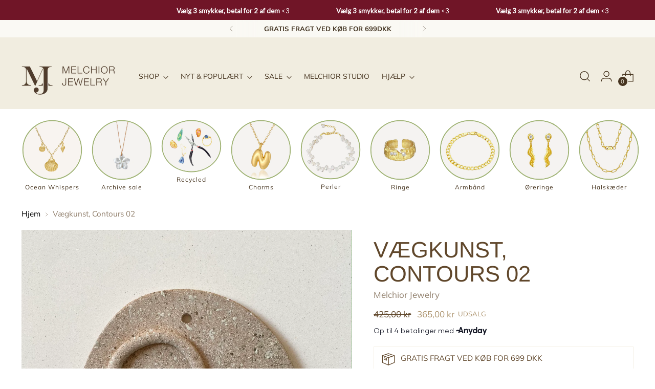

--- FILE ---
content_type: text/html; charset=utf-8
request_url: https://www.melchiorjewelry.com/products/escapism-6
body_size: 104599
content:
<!doctype html>
<!--
  ___                 ___           ___           ___
       /  /\                     /__/\         /  /\         /  /\
      /  /:/_                    \  \:\       /  /:/        /  /::\
     /  /:/ /\  ___     ___       \  \:\     /  /:/        /  /:/\:\
    /  /:/ /:/ /__/\   /  /\  ___  \  \:\   /  /:/  ___   /  /:/  \:\
   /__/:/ /:/  \  \:\ /  /:/ /__/\  \__\:\ /__/:/  /  /\ /__/:/ \__\:\
   \  \:\/:/    \  \:\  /:/  \  \:\ /  /:/ \  \:\ /  /:/ \  \:\ /  /:/
    \  \::/      \  \:\/:/    \  \:\  /:/   \  \:\  /:/   \  \:\  /:/
     \  \:\       \  \::/      \  \:\/:/     \  \:\/:/     \  \:\/:/
      \  \:\       \__\/        \  \::/       \  \::/       \  \::/
       \__\/                     \__\/         \__\/         \__\/

  --------------------------------------------------------------------
  #  Stiletto v2.1.1
  #  Documentation: https://fluorescent.co/help/stiletto/
  #  Purchase: https://themes.shopify.com/themes/stiletto/
  #  A product by Fluorescent: https://fluorescent.co/
  --------------------------------------------------------------------
-->

<html class="no-js" lang="da" style="--announcement-height: 1px;">
  <head>
	<!-- Added by AVADA SEO Suite -->
	

	<!-- /Added by AVADA SEO Suite -->
    <style>
      p.slider-subtitle-template--24179148718428__ss_slider_pfTD44 {
    font-weight: bold !important;
}
      p.slider-subtitle-template--24179148718428__ss_slider_Ad4Aqn {
    font-weight: bold !important;
}
      p.slider-subtitle-template--24179148718428__ss_slider_ELECFa {
    font-weight: bold !important;
}
      p.slider-subtitle-template--24179148718428__ss_slider_4tgJEk {
    font-weight: bold !important;
}
      p.slider-title-template--24179148718428__ss_slider_Ad4Aqn {
    line-height: 1 !important;
}
      p.slider-title-template--24179148718428__ss_slider_ELECFa {
    line-height: 1 !important;
}
      p.slider-title-template--24179148718428__ss_slider_4tgJEk {
    line-height: 1 !important;
}
      p.beforediscount {
    font-size: 12px !important;
    color: #0000008f !important;
    text-decoration: line-through !important;
}
     @media screen and (max-width: 767px) {
 .slider-content-template--24179148718428__ss_slider_Ad4Aqn {
    flex-flow: column-reverse !important;
}
       .slider-content-template--24179148718428__ss_slider_ELECFa {
    flex-flow: column-reverse !important;
}
       .slider-content-template--24179148718428__ss_slider_4tgJEk {
    flex-flow: column-reverse !important;
}
       .slider-left-template--24179148718428__ss_slider_4tgJEk {
    display: none !important;
}
       .slider-left-template--24179149242716__ss_slider_rkGGb7 {
    display: none;
}
       .slider-content-template--24179149242716__ss_slider_DJwYeD {
    flex-flow: column-reverse !important;
}
       .slider-content-template--24179149242716__ss_slider_rkGGb7 {
    flex-flow: column-reverse !important;
}
       .slider-content-template--24179149242716__ss_slider_kRRFgG {
    flex-flow: column-reverse !important;
}
       .slider-content-template--24179149242716__ss_slider_KKEiAB {
    flex-flow: column-reverse !important;
}
       .section-template--24179149242716__ss_slider_KKEiAB-settings {
    padding-bottom: 0 !important;
}
       .section-template--24179149242716__ss_slider_rkGGb7-settings {
    padding-top: 0 !important;
}
       p.slider-subtitle-template--24179149242716__ss_slider_KKEiAB {
    align-self: center !important;
    margin-top: -16px !important;
}
      }
       @media screen and (min-width: 767px) {
.slider-items-template--24179148718428__ss_slider_pfTD44 {
    padding-left: 30px !important;
}
         .section-template--24179148718428__ss_slider_pfTD44-settings {
    padding-right: 110px !important;
}
         .section-template--24179148718428__ss_slider_4tgJEk-settings {
    padding-left: 60px !important;
}
         .slider-right-template--24179149242716__ss_slider_rkGGb7 {
    min-width: 50% !important;
}
         .slider-items-template--24179149242716__ss_slider_rkGGb7 {
    display: flex !important;
    flex-flow: row-reverse !important;
}
         .slider-items-template--24179149242716__ss_slider_KKEiAB {
    padding-left: 75px !important;
}
         .slider-content-template--24179149242716__ss_slider_KKEiAB {
    display: flex !important;
    flex-flow: row-reverse !important;
}
         .slider-content-template--24179149242716__ss_slider_kRRFgG {
    flex-flow: row-reverse !important;
}
         .slider-content-template--24179149242716__ss_slider_DJwYeD {
    flex-flow: row-reverse !important;
}
         .slider-content-template--24179149242716__ss_slider_rkGGb7 {
    flex-flow: row-reverse !important;
}
         .section-template--24179149242716__ss_slider_KKEiAB-settings {
    padding-right: 155px !important;
}
         .slider-items-template--24179148718428__ss_slider_pfTD44 {
    padding-bottom: 20px !important;
}
         .slider-items-template--24179148718428__ss_slider_4tgJEk {
    padding-top: 0 !important;
}
         .section-template--24179149242716__ss_slider_rkGGb7-settings {
    padding-top: 0 !important;
}
         .section-template--24179149242716__ss_slider_KKEiAB-settings {
    padding-bottom: 20px !important;
}
       }
      </style>
    


    <script
  id="Cookiebot"
  src="https://consent.cookiebot.com/uc.js"
  data-cbid="a4b6d12f-91fa-4c67-9e2e-fedb5d8aefd5"
  type="text/javascript"
  defer>  
</script>
 
<meta charset="UTF-8">
    <meta http-equiv="X-UA-Compatible" content="IE=edge,chrome=1">
    <meta name="viewport" content="width=device-width,initial-scale=1">
    




  <meta name="description" content="Melchior Jewelry X Melchior Studio CONTOURS 02 Endelig løftes sløret for vores nyeste lancering af dragende, håndlavede unika kunstværker. Kunstværkerne er fremstillet af organisk naturmateriale og derfor er struktur, rynk samt andre ujævnheder en del af skabelsesprocessen og det kunstneriske udtryk.  Melchior Studio e">



    <link rel="canonical" href="https://www.melchiorjewelry.com/products/escapism-6">
    <link rel="preconnect" href="https://cdn.shopify.com" crossorigin><link rel="shortcut icon" href="//www.melchiorjewelry.com/cdn/shop/files/Original_logo_Large__fritlagt_.upscaled_quality-kopi_LE_auto_x2__1_-removebg_1_2-kopi_0bf1ac54-06b9-4912-bb63-4eae179ecc8c.png?crop=center&height=32&v=1723198961&width=32" type="image/png"><title>Vægkunst, Contours 02
&ndash; Melchior Jewelry</title>

    





  
  
  
  
  




<meta property="og:url" content="https://www.melchiorjewelry.com/products/escapism-6">
<meta property="og:site_name" content="Melchior Jewelry">
<meta property="og:type" content="product">
<meta property="og:title" content="Vægkunst, Contours 02">
<meta property="og:description" content="Melchior Jewelry X Melchior Studio CONTOURS 02 Endelig løftes sløret for vores nyeste lancering af dragende, håndlavede unika kunstværker. Kunstværkerne er fremstillet af organisk naturmateriale og derfor er struktur, rynk samt andre ujævnheder en del af skabelsesprocessen og det kunstneriske udtryk.  Melchior Studio e">
<meta property="og:image" content="http://www.melchiorjewelry.com/cdn/shop/products/IMG_2426.jpg?v=1648219919&width=1024">
<meta property="og:image:secure_url" content="https://www.melchiorjewelry.com/cdn/shop/products/IMG_2426.jpg?v=1648219919&width=1024">
<meta property="og:price:amount" content="365,00">
<meta property="og:price:currency" content="DKK">

<meta name="twitter:title" content="Vægkunst, Contours 02">
<meta name="twitter:description" content="Melchior Jewelry X Melchior Studio CONTOURS 02 Endelig løftes sløret for vores nyeste lancering af dragende, håndlavede unika kunstværker. Kunstværkerne er fremstillet af organisk naturmateriale og derfor er struktur, rynk samt andre ujævnheder en del af skabelsesprocessen og det kunstneriske udtryk.  Melchior Studio e">
<meta name="twitter:card" content="summary_large_image">
<meta name="twitter:image" content="https://www.melchiorjewelry.com/cdn/shop/products/IMG_2426.jpg?v=1648219919&width=1024">
<meta name="twitter:image:width" content="480">
<meta name="twitter:image:height" content="480">


    <script>
  console.log('Stiletto v2.1.1 by Fluorescent');

  document.documentElement.className = document.documentElement.className.replace('no-js', '');
  if (window.matchMedia(`(prefers-reduced-motion: reduce)`) === true || window.matchMedia(`(prefers-reduced-motion: reduce)`).matches === true) {
    document.documentElement.classList.add('prefers-reduced-motion');
  } else {
    document.documentElement.classList.add('do-anim');
  }

  window.theme = {
    version: 'v2.1.1',
    themeName: 'Stiletto',
    moneyFormat: "{{amount_with_comma_separator}} kr",
    strings: {
      name: "Melchior Jewelry",
      accessibility: {
        play_video: "Afspil",
        pause_video: "pause",
        range_lower: "Nedre",
        range_upper: "Øvre"
      },
      product: {
        no_shipping_rates: "Forsendelsesmetode ikke tilgængelig",
        country_placeholder: "Land\/ by",
        review: "Skriv en anmeldelse"
      },
      products: {
        product: {
          unavailable: "Ikke tilgængelig",
          unitPrice: "Enhedspris",
          unitPriceSeparator: "pr. ",
          sku: "SKU"
        }
      },
      cart: {
        editCartNote: "Rediger ordrenote",
        addCartNote: "Tilføje ordrenote",
        quantityError: "Du har det maximale antal produkter i din indkøbskurv"
      },
      pagination: {
        viewing: "Du ser {{ of }} af {{ total }}",
        products: "produkter",
        results: "Resultater "
      }
    },
    routes: {
      root: "/",
      cart: {
        base: "/cart",
        add: "/cart/add",
        change: "/cart/change",
        update: "/cart/update",
        clear: "/cart/clear",
        // Manual routes until Shopify adds support
        shipping: "/cart/shipping_rates",
      },
      // Manual routes until Shopify adds support
      products: "/products",
      productRecommendations: "/recommendations/products",
      predictive_search_url: '/search/suggest',
    },
    icons: {
      chevron: "\u003cspan class=\"icon icon-new icon-chevron \"\u003e\r\n  \u003csvg viewBox=\"0 0 24 24\" fill=\"none\" xmlns=\"http:\/\/www.w3.org\/2000\/svg\"\u003e\u003cpath d=\"M1.875 7.438 12 17.563 22.125 7.438\" stroke=\"currentColor\" stroke-width=\"2\"\/\u003e\u003c\/svg\u003e\r\n\u003c\/span\u003e\r\n\r",
      close: "\u003cspan class=\"icon icon-new icon-close \"\u003e\r\n  \u003csvg viewBox=\"0 0 24 24\" fill=\"none\" xmlns=\"http:\/\/www.w3.org\/2000\/svg\"\u003e\u003cpath d=\"M2.66 1.34 2 .68.68 2l.66.66 1.32-1.32zm18.68 21.32.66.66L23.32 22l-.66-.66-1.32 1.32zm1.32-20 .66-.66L22 .68l-.66.66 1.32 1.32zM1.34 21.34.68 22 2 23.32l.66-.66-1.32-1.32zm0-18.68 10 10 1.32-1.32-10-10-1.32 1.32zm11.32 10 10-10-1.32-1.32-10 10 1.32 1.32zm-1.32-1.32-10 10 1.32 1.32 10-10-1.32-1.32zm0 1.32 10 10 1.32-1.32-10-10-1.32 1.32z\" fill=\"currentColor\"\/\u003e\u003c\/svg\u003e\r\n\u003c\/span\u003e\r\n\r",
      zoom: "\u003cspan class=\"icon icon-new icon-zoom \"\u003e\r\n  \u003csvg viewBox=\"0 0 24 24\" fill=\"none\" xmlns=\"http:\/\/www.w3.org\/2000\/svg\"\u003e\u003cpath d=\"M10.3,19.71c5.21,0,9.44-4.23,9.44-9.44S15.51,.83,10.3,.83,.86,5.05,.86,10.27s4.23,9.44,9.44,9.44Z\" fill=\"none\" stroke=\"currentColor\" stroke-linecap=\"round\" stroke-miterlimit=\"10\" stroke-width=\"1.63\"\/\u003e\r\n          \u003cpath d=\"M5.05,10.27H15.54\" fill=\"none\" stroke=\"currentColor\" stroke-miterlimit=\"10\" stroke-width=\"1.63\"\/\u003e\r\n          \u003cpath class=\"cross-up\" d=\"M10.3,5.02V15.51\" fill=\"none\" stroke=\"currentColor\" stroke-miterlimit=\"10\" stroke-width=\"1.63\"\/\u003e\r\n          \u003cpath d=\"M16.92,16.9l6.49,6.49\" fill=\"none\" stroke=\"currentColor\" stroke-miterlimit=\"10\" stroke-width=\"1.63\"\/\u003e\u003c\/svg\u003e\r\n\u003c\/span\u003e\r\n\r"
    },
    coreData: {
      n: "Stiletto",
      v: "v2.1.1",
    }
  }

  
    window.theme.allCountryOptionTags = "\u003coption value=\"Denmark\" data-provinces=\"[]\"\u003eDanmark\u003c\/option\u003e\n\u003coption value=\"---\" data-provinces=\"[]\"\u003e---\u003c\/option\u003e\n\u003coption value=\"Aland Islands\" data-provinces=\"[]\"\u003eÅland\u003c\/option\u003e\n\u003coption value=\"Equatorial Guinea\" data-provinces=\"[]\"\u003eÆkvatorialguinea\u003c\/option\u003e\n\u003coption value=\"Afghanistan\" data-provinces=\"[]\"\u003eAfghanistan\u003c\/option\u003e\n\u003coption value=\"Albania\" data-provinces=\"[]\"\u003eAlbanien\u003c\/option\u003e\n\u003coption value=\"Algeria\" data-provinces=\"[]\"\u003eAlgeriet\u003c\/option\u003e\n\u003coption value=\"United States Minor Outlying Islands\" data-provinces=\"[]\"\u003eAmerikanske oversøiske øer\u003c\/option\u003e\n\u003coption value=\"Andorra\" data-provinces=\"[]\"\u003eAndorra\u003c\/option\u003e\n\u003coption value=\"Angola\" data-provinces=\"[]\"\u003eAngola\u003c\/option\u003e\n\u003coption value=\"Anguilla\" data-provinces=\"[]\"\u003eAnguilla\u003c\/option\u003e\n\u003coption value=\"Antigua And Barbuda\" data-provinces=\"[]\"\u003eAntigua og Barbuda\u003c\/option\u003e\n\u003coption value=\"Argentina\" data-provinces=\"[[\u0026quot;Buenos Aires\u0026quot;,\u0026quot;Provincia de Buenos Aires\u0026quot;],[\u0026quot;Catamarca\u0026quot;,\u0026quot;Catamarca\u0026quot;],[\u0026quot;Chaco\u0026quot;,\u0026quot;Chaco\u0026quot;],[\u0026quot;Chubut\u0026quot;,\u0026quot;Chubut\u0026quot;],[\u0026quot;Ciudad Autónoma de Buenos Aires\u0026quot;,\u0026quot;Buenos Aires\u0026quot;],[\u0026quot;Corrientes\u0026quot;,\u0026quot;Provincia de Corrientes\u0026quot;],[\u0026quot;Córdoba\u0026quot;,\u0026quot;Provincia de Córdoba\u0026quot;],[\u0026quot;Entre Ríos\u0026quot;,\u0026quot;Entre Ríos\u0026quot;],[\u0026quot;Formosa\u0026quot;,\u0026quot;Provincia de Formosa\u0026quot;],[\u0026quot;Jujuy\u0026quot;,\u0026quot;Jujuy\u0026quot;],[\u0026quot;La Pampa\u0026quot;,\u0026quot;La Pampa\u0026quot;],[\u0026quot;La Rioja\u0026quot;,\u0026quot;Provincia de La Rioja\u0026quot;],[\u0026quot;Mendoza\u0026quot;,\u0026quot;Mendoza\u0026quot;],[\u0026quot;Misiones\u0026quot;,\u0026quot;Provincia de Misiones\u0026quot;],[\u0026quot;Neuquén\u0026quot;,\u0026quot;Provincia de Neuquén\u0026quot;],[\u0026quot;Río Negro\u0026quot;,\u0026quot;Río Negro\u0026quot;],[\u0026quot;Salta\u0026quot;,\u0026quot;Provincia de Salta\u0026quot;],[\u0026quot;San Juan\u0026quot;,\u0026quot;San Juan Province\u0026quot;],[\u0026quot;San Luis\u0026quot;,\u0026quot;San Luis Province\u0026quot;],[\u0026quot;Santa Cruz\u0026quot;,\u0026quot;Santa Cruz\u0026quot;],[\u0026quot;Santa Fe\u0026quot;,\u0026quot;Santa Fe\u0026quot;],[\u0026quot;Santiago Del Estero\u0026quot;,\u0026quot;Provincia de Santiago del Estero\u0026quot;],[\u0026quot;Tierra Del Fuego\u0026quot;,\u0026quot;Tierra del Fuego Province\u0026quot;],[\u0026quot;Tucumán\u0026quot;,\u0026quot;Provincia de Tucumán\u0026quot;]]\"\u003eArgentina\u003c\/option\u003e\n\u003coption value=\"Armenia\" data-provinces=\"[]\"\u003eArmenien\u003c\/option\u003e\n\u003coption value=\"Aruba\" data-provinces=\"[]\"\u003eAruba\u003c\/option\u003e\n\u003coption value=\"Ascension Island\" data-provinces=\"[]\"\u003eAscensionøen\u003c\/option\u003e\n\u003coption value=\"Azerbaijan\" data-provinces=\"[]\"\u003eAserbajdsjan\u003c\/option\u003e\n\u003coption value=\"Australia\" data-provinces=\"[[\u0026quot;Australian Capital Territory\u0026quot;,\u0026quot;Australian Capital Territory\u0026quot;],[\u0026quot;New South Wales\u0026quot;,\u0026quot;New South Wales\u0026quot;],[\u0026quot;Northern Territory\u0026quot;,\u0026quot;Northern Territory\u0026quot;],[\u0026quot;Queensland\u0026quot;,\u0026quot;Queensland\u0026quot;],[\u0026quot;South Australia\u0026quot;,\u0026quot;South Australia\u0026quot;],[\u0026quot;Tasmania\u0026quot;,\u0026quot;Tasmanien\u0026quot;],[\u0026quot;Victoria\u0026quot;,\u0026quot;Victoria\u0026quot;],[\u0026quot;Western Australia\u0026quot;,\u0026quot;Western Australia\u0026quot;]]\"\u003eAustralien\u003c\/option\u003e\n\u003coption value=\"Bahamas\" data-provinces=\"[]\"\u003eBahamas\u003c\/option\u003e\n\u003coption value=\"Bahrain\" data-provinces=\"[]\"\u003eBahrain\u003c\/option\u003e\n\u003coption value=\"Bangladesh\" data-provinces=\"[]\"\u003eBangladesh\u003c\/option\u003e\n\u003coption value=\"Barbados\" data-provinces=\"[]\"\u003eBarbados\u003c\/option\u003e\n\u003coption value=\"Belgium\" data-provinces=\"[]\"\u003eBelgien\u003c\/option\u003e\n\u003coption value=\"Belize\" data-provinces=\"[]\"\u003eBelize\u003c\/option\u003e\n\u003coption value=\"Benin\" data-provinces=\"[]\"\u003eBenin\u003c\/option\u003e\n\u003coption value=\"Bermuda\" data-provinces=\"[]\"\u003eBermuda\u003c\/option\u003e\n\u003coption value=\"Bhutan\" data-provinces=\"[]\"\u003eBhutan\u003c\/option\u003e\n\u003coption value=\"Bolivia\" data-provinces=\"[]\"\u003eBolivia\u003c\/option\u003e\n\u003coption value=\"Bosnia And Herzegovina\" data-provinces=\"[]\"\u003eBosnien-Hercegovina\u003c\/option\u003e\n\u003coption value=\"Botswana\" data-provinces=\"[]\"\u003eBotswana\u003c\/option\u003e\n\u003coption value=\"Brazil\" data-provinces=\"[[\u0026quot;Acre\u0026quot;,\u0026quot;Acre\u0026quot;],[\u0026quot;Alagoas\u0026quot;,\u0026quot;Alagoas\u0026quot;],[\u0026quot;Amapá\u0026quot;,\u0026quot;Amapá\u0026quot;],[\u0026quot;Amazonas\u0026quot;,\u0026quot;Amazonas\u0026quot;],[\u0026quot;Bahia\u0026quot;,\u0026quot;Bahia\u0026quot;],[\u0026quot;Ceará\u0026quot;,\u0026quot;Ceará\u0026quot;],[\u0026quot;Distrito Federal\u0026quot;,\u0026quot;Distrito Federal\u0026quot;],[\u0026quot;Espírito Santo\u0026quot;,\u0026quot;Espírito Santo\u0026quot;],[\u0026quot;Goiás\u0026quot;,\u0026quot;Goiás\u0026quot;],[\u0026quot;Maranhão\u0026quot;,\u0026quot;Maranhão\u0026quot;],[\u0026quot;Mato Grosso\u0026quot;,\u0026quot;Mato Grosso\u0026quot;],[\u0026quot;Mato Grosso do Sul\u0026quot;,\u0026quot;Mato Grosso do Sul\u0026quot;],[\u0026quot;Minas Gerais\u0026quot;,\u0026quot;Minas Gerais\u0026quot;],[\u0026quot;Paraná\u0026quot;,\u0026quot;Paraná\u0026quot;],[\u0026quot;Paraíba\u0026quot;,\u0026quot;Paraíba\u0026quot;],[\u0026quot;Pará\u0026quot;,\u0026quot;Pará\u0026quot;],[\u0026quot;Pernambuco\u0026quot;,\u0026quot;Pernambuco\u0026quot;],[\u0026quot;Piauí\u0026quot;,\u0026quot;Piauí\u0026quot;],[\u0026quot;Rio Grande do Norte\u0026quot;,\u0026quot;Rio Grande do Norte\u0026quot;],[\u0026quot;Rio Grande do Sul\u0026quot;,\u0026quot;Rio Grande do Sul\u0026quot;],[\u0026quot;Rio de Janeiro\u0026quot;,\u0026quot;Rio de Janeiro\u0026quot;],[\u0026quot;Rondônia\u0026quot;,\u0026quot;Rondônia\u0026quot;],[\u0026quot;Roraima\u0026quot;,\u0026quot;Roraima\u0026quot;],[\u0026quot;Santa Catarina\u0026quot;,\u0026quot;Santa Catarina\u0026quot;],[\u0026quot;Sergipe\u0026quot;,\u0026quot;Sergipe\u0026quot;],[\u0026quot;São Paulo\u0026quot;,\u0026quot;São Paulo\u0026quot;],[\u0026quot;Tocantins\u0026quot;,\u0026quot;Tocantins\u0026quot;]]\"\u003eBrasilien\u003c\/option\u003e\n\u003coption value=\"Brunei\" data-provinces=\"[]\"\u003eBrunei\u003c\/option\u003e\n\u003coption value=\"Bulgaria\" data-provinces=\"[]\"\u003eBulgarien\u003c\/option\u003e\n\u003coption value=\"Burkina Faso\" data-provinces=\"[]\"\u003eBurkina Faso\u003c\/option\u003e\n\u003coption value=\"Burundi\" data-provinces=\"[]\"\u003eBurundi\u003c\/option\u003e\n\u003coption value=\"Cambodia\" data-provinces=\"[]\"\u003eCambodja\u003c\/option\u003e\n\u003coption value=\"Republic of Cameroon\" data-provinces=\"[]\"\u003eCameroun\u003c\/option\u003e\n\u003coption value=\"Canada\" data-provinces=\"[[\u0026quot;Alberta\u0026quot;,\u0026quot;Alberta\u0026quot;],[\u0026quot;British Columbia\u0026quot;,\u0026quot;Britisk Columbia\u0026quot;],[\u0026quot;Manitoba\u0026quot;,\u0026quot;Manitoba\u0026quot;],[\u0026quot;New Brunswick\u0026quot;,\u0026quot;New Brunswick\u0026quot;],[\u0026quot;Newfoundland and Labrador\u0026quot;,\u0026quot;Newfoundland og Labrador\u0026quot;],[\u0026quot;Northwest Territories\u0026quot;,\u0026quot;Northwest Territories\u0026quot;],[\u0026quot;Nova Scotia\u0026quot;,\u0026quot;Nova Scotia\u0026quot;],[\u0026quot;Nunavut\u0026quot;,\u0026quot;Nunavut\u0026quot;],[\u0026quot;Ontario\u0026quot;,\u0026quot;Ontario\u0026quot;],[\u0026quot;Prince Edward Island\u0026quot;,\u0026quot;Prince Edward Island\u0026quot;],[\u0026quot;Quebec\u0026quot;,\u0026quot;Québec\u0026quot;],[\u0026quot;Saskatchewan\u0026quot;,\u0026quot;Saskatchewan\u0026quot;],[\u0026quot;Yukon\u0026quot;,\u0026quot;Yukon\u0026quot;]]\"\u003eCanada\u003c\/option\u003e\n\u003coption value=\"Caribbean Netherlands\" data-provinces=\"[]\"\u003eCaribisk Nederlandene\u003c\/option\u003e\n\u003coption value=\"Cayman Islands\" data-provinces=\"[]\"\u003eCaymanøerne\u003c\/option\u003e\n\u003coption value=\"Chile\" data-provinces=\"[[\u0026quot;Antofagasta\u0026quot;,\u0026quot;Antofagasta-regionen\u0026quot;],[\u0026quot;Araucanía\u0026quot;,\u0026quot;Araucanía-regionen\u0026quot;],[\u0026quot;Arica and Parinacota\u0026quot;,\u0026quot;Arica og Parinacota-regionen\u0026quot;],[\u0026quot;Atacama\u0026quot;,\u0026quot;Atacama-regionen\u0026quot;],[\u0026quot;Aysén\u0026quot;,\u0026quot;Aisén-regionen\u0026quot;],[\u0026quot;Biobío\u0026quot;,\u0026quot;Biobío-regionen\u0026quot;],[\u0026quot;Coquimbo\u0026quot;,\u0026quot;Coquimbo-regionen\u0026quot;],[\u0026quot;Los Lagos\u0026quot;,\u0026quot;Los Lagos-regionen\u0026quot;],[\u0026quot;Los Ríos\u0026quot;,\u0026quot;Los Ríos-regionen\u0026quot;],[\u0026quot;Magallanes\u0026quot;,\u0026quot;Magallanes og Antártica Chilena-regionen\u0026quot;],[\u0026quot;Maule\u0026quot;,\u0026quot;Maule-regionen\u0026quot;],[\u0026quot;O\u0026#39;Higgins\u0026quot;,\u0026quot;O’Higgins-regionen\u0026quot;],[\u0026quot;Santiago\u0026quot;,\u0026quot;Santiago Hovedstadsregionen\u0026quot;],[\u0026quot;Tarapacá\u0026quot;,\u0026quot;Tarapacá-regionen\u0026quot;],[\u0026quot;Valparaíso\u0026quot;,\u0026quot;Valparaíso-regionen\u0026quot;],[\u0026quot;Ñuble\u0026quot;,\u0026quot;Ñuble\u0026quot;]]\"\u003eChile\u003c\/option\u003e\n\u003coption value=\"Cocos (Keeling) Islands\" data-provinces=\"[]\"\u003eCocosøerne\u003c\/option\u003e\n\u003coption value=\"Colombia\" data-provinces=\"[[\u0026quot;Amazonas\u0026quot;,\u0026quot;Amazonas Department\u0026quot;],[\u0026quot;Antioquia\u0026quot;,\u0026quot;Antioquia Department\u0026quot;],[\u0026quot;Arauca\u0026quot;,\u0026quot;Arauca\u0026quot;],[\u0026quot;Atlántico\u0026quot;,\u0026quot;Atlántico Department\u0026quot;],[\u0026quot;Bogotá, D.C.\u0026quot;,\u0026quot;Bogotá\u0026quot;],[\u0026quot;Bolívar\u0026quot;,\u0026quot;Bolívar Department\u0026quot;],[\u0026quot;Boyacá\u0026quot;,\u0026quot;Boyacá Department\u0026quot;],[\u0026quot;Caldas\u0026quot;,\u0026quot;Caldas Department\u0026quot;],[\u0026quot;Caquetá\u0026quot;,\u0026quot;Caquetá Department\u0026quot;],[\u0026quot;Casanare\u0026quot;,\u0026quot;Casanare Department\u0026quot;],[\u0026quot;Cauca\u0026quot;,\u0026quot;Cauca Department\u0026quot;],[\u0026quot;Cesar\u0026quot;,\u0026quot;Cesar Department\u0026quot;],[\u0026quot;Chocó\u0026quot;,\u0026quot;Chocó Department\u0026quot;],[\u0026quot;Cundinamarca\u0026quot;,\u0026quot;Cundinamarca Department\u0026quot;],[\u0026quot;Córdoba\u0026quot;,\u0026quot;Córdoba Department\u0026quot;],[\u0026quot;Guainía\u0026quot;,\u0026quot;Guainía Department\u0026quot;],[\u0026quot;Guaviare\u0026quot;,\u0026quot;Guaviare Department\u0026quot;],[\u0026quot;Huila\u0026quot;,\u0026quot;Huila Department\u0026quot;],[\u0026quot;La Guajira\u0026quot;,\u0026quot;La Guajira Department\u0026quot;],[\u0026quot;Magdalena\u0026quot;,\u0026quot;Magdalena Department\u0026quot;],[\u0026quot;Meta\u0026quot;,\u0026quot;Meta\u0026quot;],[\u0026quot;Nariño\u0026quot;,\u0026quot;Narino Department\u0026quot;],[\u0026quot;Norte de Santander\u0026quot;,\u0026quot;Norte de Santander Department\u0026quot;],[\u0026quot;Putumayo\u0026quot;,\u0026quot;Putumayo Department\u0026quot;],[\u0026quot;Quindío\u0026quot;,\u0026quot;Quindío Department\u0026quot;],[\u0026quot;Risaralda\u0026quot;,\u0026quot;Risaralda Department\u0026quot;],[\u0026quot;San Andrés, Providencia y Santa Catalina\u0026quot;,\u0026quot;San Andrés y Providencia\u0026quot;],[\u0026quot;Santander\u0026quot;,\u0026quot;Santander Department\u0026quot;],[\u0026quot;Sucre\u0026quot;,\u0026quot;Sucre Department\u0026quot;],[\u0026quot;Tolima\u0026quot;,\u0026quot;Tolima Department\u0026quot;],[\u0026quot;Valle del Cauca\u0026quot;,\u0026quot;Valle del Cauca Department\u0026quot;],[\u0026quot;Vaupés\u0026quot;,\u0026quot;Vaupés Department\u0026quot;],[\u0026quot;Vichada\u0026quot;,\u0026quot;Vichada Department\u0026quot;]]\"\u003eColombia\u003c\/option\u003e\n\u003coption value=\"Comoros\" data-provinces=\"[]\"\u003eComorerne\u003c\/option\u003e\n\u003coption value=\"Congo\" data-provinces=\"[]\"\u003eCongo-Brazzaville\u003c\/option\u003e\n\u003coption value=\"Congo, The Democratic Republic Of The\" data-provinces=\"[]\"\u003eCongo-Kinshasa\u003c\/option\u003e\n\u003coption value=\"Cook Islands\" data-provinces=\"[]\"\u003eCookøerne\u003c\/option\u003e\n\u003coption value=\"Costa Rica\" data-provinces=\"[[\u0026quot;Alajuela\u0026quot;,\u0026quot;Alajuela\u0026quot;],[\u0026quot;Cartago\u0026quot;,\u0026quot;Cartago\u0026quot;],[\u0026quot;Guanacaste\u0026quot;,\u0026quot;Guanacaste\u0026quot;],[\u0026quot;Heredia\u0026quot;,\u0026quot;Heredia\u0026quot;],[\u0026quot;Limón\u0026quot;,\u0026quot;Limón\u0026quot;],[\u0026quot;Puntarenas\u0026quot;,\u0026quot;Puntarenas\u0026quot;],[\u0026quot;San José\u0026quot;,\u0026quot;San José\u0026quot;]]\"\u003eCosta Rica\u003c\/option\u003e\n\u003coption value=\"Curaçao\" data-provinces=\"[]\"\u003eCuraçao\u003c\/option\u003e\n\u003coption value=\"Cyprus\" data-provinces=\"[]\"\u003eCypern\u003c\/option\u003e\n\u003coption value=\"Denmark\" data-provinces=\"[]\"\u003eDanmark\u003c\/option\u003e\n\u003coption value=\"Virgin Islands, British\" data-provinces=\"[]\"\u003eDe Britiske Jomfruøer\u003c\/option\u003e\n\u003coption value=\"United Arab Emirates\" data-provinces=\"[[\u0026quot;Abu Dhabi\u0026quot;,\u0026quot;Emiratet Abu Dhabi\u0026quot;],[\u0026quot;Ajman\u0026quot;,\u0026quot;Ajman\u0026quot;],[\u0026quot;Dubai\u0026quot;,\u0026quot;Dubai\u0026quot;],[\u0026quot;Fujairah\u0026quot;,\u0026quot;Fujairah\u0026quot;],[\u0026quot;Ras al-Khaimah\u0026quot;,\u0026quot;Ras al-Khaimah\u0026quot;],[\u0026quot;Sharjah\u0026quot;,\u0026quot;Sharjah\u0026quot;],[\u0026quot;Umm al-Quwain\u0026quot;,\u0026quot;Umm Al Quwain\u0026quot;]]\"\u003eDe Forenede Arabiske Emirater\u003c\/option\u003e\n\u003coption value=\"Palestinian Territory, Occupied\" data-provinces=\"[]\"\u003eDe palæstinensiske områder\u003c\/option\u003e\n\u003coption value=\"Central African Republic\" data-provinces=\"[]\"\u003eDen Centralafrikanske Republik\u003c\/option\u003e\n\u003coption value=\"Dominican Republic\" data-provinces=\"[]\"\u003eDen Dominikanske Republik\u003c\/option\u003e\n\u003coption value=\"British Indian Ocean Territory\" data-provinces=\"[]\"\u003eDet Britiske Territorium i Det Indiske Ocean\u003c\/option\u003e\n\u003coption value=\"Djibouti\" data-provinces=\"[]\"\u003eDjibouti\u003c\/option\u003e\n\u003coption value=\"Dominica\" data-provinces=\"[]\"\u003eDominica\u003c\/option\u003e\n\u003coption value=\"Ecuador\" data-provinces=\"[]\"\u003eEcuador\u003c\/option\u003e\n\u003coption value=\"Egypt\" data-provinces=\"[[\u0026quot;6th of October\u0026quot;,\u0026quot;6. oktober\u0026quot;],[\u0026quot;Al Sharqia\u0026quot;,\u0026quot;Ash Sharqiyah\u0026quot;],[\u0026quot;Alexandria\u0026quot;,\u0026quot;Alexandria\u0026quot;],[\u0026quot;Aswan\u0026quot;,\u0026quot;Aswan\u0026quot;],[\u0026quot;Asyut\u0026quot;,\u0026quot;Asyut\u0026quot;],[\u0026quot;Beheira\u0026quot;,\u0026quot;Al Buhayrah\u0026quot;],[\u0026quot;Beni Suef\u0026quot;,\u0026quot;Bani Suwayf\u0026quot;],[\u0026quot;Cairo\u0026quot;,\u0026quot;Al Qahirah\u0026quot;],[\u0026quot;Dakahlia\u0026quot;,\u0026quot;Ad Daqahliyah\u0026quot;],[\u0026quot;Damietta\u0026quot;,\u0026quot;Dumyat\u0026quot;],[\u0026quot;Faiyum\u0026quot;,\u0026quot;Al Fayyum\u0026quot;],[\u0026quot;Gharbia\u0026quot;,\u0026quot;Al Gharbiyah\u0026quot;],[\u0026quot;Giza\u0026quot;,\u0026quot;Al Jizah\u0026quot;],[\u0026quot;Helwan\u0026quot;,\u0026quot;Helwan\u0026quot;],[\u0026quot;Ismailia\u0026quot;,\u0026quot;Al Isma’iliyah\u0026quot;],[\u0026quot;Kafr el-Sheikh\u0026quot;,\u0026quot;Kafr ash Shaykh\u0026quot;],[\u0026quot;Luxor\u0026quot;,\u0026quot;Luxor\u0026quot;],[\u0026quot;Matrouh\u0026quot;,\u0026quot;Matruh\u0026quot;],[\u0026quot;Minya\u0026quot;,\u0026quot;Al Minya\u0026quot;],[\u0026quot;Monufia\u0026quot;,\u0026quot;Al Minufiyah\u0026quot;],[\u0026quot;New Valley\u0026quot;,\u0026quot;New Valley Governorate\u0026quot;],[\u0026quot;North Sinai\u0026quot;,\u0026quot;Shamal Sina’\u0026quot;],[\u0026quot;Port Said\u0026quot;,\u0026quot;Bur Sa’id\u0026quot;],[\u0026quot;Qalyubia\u0026quot;,\u0026quot;Al Qalyubiyah\u0026quot;],[\u0026quot;Qena\u0026quot;,\u0026quot;Qina\u0026quot;],[\u0026quot;Red Sea\u0026quot;,\u0026quot;Al-Bahr al-Ahmar\u0026quot;],[\u0026quot;Sohag\u0026quot;,\u0026quot;Sohag Governorate\u0026quot;],[\u0026quot;South Sinai\u0026quot;,\u0026quot;Janub Sina’\u0026quot;],[\u0026quot;Suez\u0026quot;,\u0026quot;Suez Governorate\u0026quot;]]\"\u003eEgypten\u003c\/option\u003e\n\u003coption value=\"El Salvador\" data-provinces=\"[[\u0026quot;Ahuachapán\u0026quot;,\u0026quot;Ahuachapán\u0026quot;],[\u0026quot;Cabañas\u0026quot;,\u0026quot;Cabañas\u0026quot;],[\u0026quot;Chalatenango\u0026quot;,\u0026quot;Chalatenango\u0026quot;],[\u0026quot;Cuscatlán\u0026quot;,\u0026quot;Cuscatlán\u0026quot;],[\u0026quot;La Libertad\u0026quot;,\u0026quot;La Libertad\u0026quot;],[\u0026quot;La Paz\u0026quot;,\u0026quot;La Paz\u0026quot;],[\u0026quot;La Unión\u0026quot;,\u0026quot;La Unión\u0026quot;],[\u0026quot;Morazán\u0026quot;,\u0026quot;Morazán\u0026quot;],[\u0026quot;San Miguel\u0026quot;,\u0026quot;San Miguel\u0026quot;],[\u0026quot;San Salvador\u0026quot;,\u0026quot;San Salvador\u0026quot;],[\u0026quot;San Vicente\u0026quot;,\u0026quot;San Vicente\u0026quot;],[\u0026quot;Santa Ana\u0026quot;,\u0026quot;Santa Ana\u0026quot;],[\u0026quot;Sonsonate\u0026quot;,\u0026quot;Sonsonate\u0026quot;],[\u0026quot;Usulután\u0026quot;,\u0026quot;Usulután\u0026quot;]]\"\u003eEl Salvador\u003c\/option\u003e\n\u003coption value=\"Côte d'Ivoire\" data-provinces=\"[]\"\u003eElfenbenskysten\u003c\/option\u003e\n\u003coption value=\"Eritrea\" data-provinces=\"[]\"\u003eEritrea\u003c\/option\u003e\n\u003coption value=\"Estonia\" data-provinces=\"[]\"\u003eEstland\u003c\/option\u003e\n\u003coption value=\"Eswatini\" data-provinces=\"[]\"\u003eEswatini\u003c\/option\u003e\n\u003coption value=\"Ethiopia\" data-provinces=\"[]\"\u003eEtiopien\u003c\/option\u003e\n\u003coption value=\"Faroe Islands\" data-provinces=\"[]\"\u003eFærøerne\u003c\/option\u003e\n\u003coption value=\"Falkland Islands (Malvinas)\" data-provinces=\"[]\"\u003eFalklandsøerne\u003c\/option\u003e\n\u003coption value=\"Fiji\" data-provinces=\"[]\"\u003eFiji\u003c\/option\u003e\n\u003coption value=\"Philippines\" data-provinces=\"[[\u0026quot;Abra\u0026quot;,\u0026quot;Abra\u0026quot;],[\u0026quot;Agusan del Norte\u0026quot;,\u0026quot;Agusan del Norte\u0026quot;],[\u0026quot;Agusan del Sur\u0026quot;,\u0026quot;Agusan del Sur\u0026quot;],[\u0026quot;Aklan\u0026quot;,\u0026quot;Aklan\u0026quot;],[\u0026quot;Albay\u0026quot;,\u0026quot;Albay\u0026quot;],[\u0026quot;Antique\u0026quot;,\u0026quot;Antique\u0026quot;],[\u0026quot;Apayao\u0026quot;,\u0026quot;Apayao\u0026quot;],[\u0026quot;Aurora\u0026quot;,\u0026quot;Aurora\u0026quot;],[\u0026quot;Basilan\u0026quot;,\u0026quot;Basilan\u0026quot;],[\u0026quot;Bataan\u0026quot;,\u0026quot;Bataan\u0026quot;],[\u0026quot;Batanes\u0026quot;,\u0026quot;Batanes\u0026quot;],[\u0026quot;Batangas\u0026quot;,\u0026quot;Batangas\u0026quot;],[\u0026quot;Benguet\u0026quot;,\u0026quot;Benguet\u0026quot;],[\u0026quot;Biliran\u0026quot;,\u0026quot;Biliran\u0026quot;],[\u0026quot;Bohol\u0026quot;,\u0026quot;Bohol\u0026quot;],[\u0026quot;Bukidnon\u0026quot;,\u0026quot;Bukidnon\u0026quot;],[\u0026quot;Bulacan\u0026quot;,\u0026quot;Bulacan\u0026quot;],[\u0026quot;Cagayan\u0026quot;,\u0026quot;Cagayan\u0026quot;],[\u0026quot;Camarines Norte\u0026quot;,\u0026quot;Camarines Norte\u0026quot;],[\u0026quot;Camarines Sur\u0026quot;,\u0026quot;Camarines Sur\u0026quot;],[\u0026quot;Camiguin\u0026quot;,\u0026quot;Camiguin\u0026quot;],[\u0026quot;Capiz\u0026quot;,\u0026quot;Capiz\u0026quot;],[\u0026quot;Catanduanes\u0026quot;,\u0026quot;Catanduanes\u0026quot;],[\u0026quot;Cavite\u0026quot;,\u0026quot;Provins Cavite\u0026quot;],[\u0026quot;Cebu\u0026quot;,\u0026quot;Cebu\u0026quot;],[\u0026quot;Cotabato\u0026quot;,\u0026quot;Cotabato\u0026quot;],[\u0026quot;Davao Occidental\u0026quot;,\u0026quot;Davao Occidental\u0026quot;],[\u0026quot;Davao Oriental\u0026quot;,\u0026quot;Davao Oriental\u0026quot;],[\u0026quot;Davao de Oro\u0026quot;,\u0026quot;Compostela Valley\u0026quot;],[\u0026quot;Davao del Norte\u0026quot;,\u0026quot;Davao del Norte\u0026quot;],[\u0026quot;Davao del Sur\u0026quot;,\u0026quot;Davao del Sur\u0026quot;],[\u0026quot;Dinagat Islands\u0026quot;,\u0026quot;Dinagat Islands\u0026quot;],[\u0026quot;Eastern Samar\u0026quot;,\u0026quot;Eastern Samar\u0026quot;],[\u0026quot;Guimaras\u0026quot;,\u0026quot;Guimaras\u0026quot;],[\u0026quot;Ifugao\u0026quot;,\u0026quot;Ifugao\u0026quot;],[\u0026quot;Ilocos Norte\u0026quot;,\u0026quot;Ilocos Norte\u0026quot;],[\u0026quot;Ilocos Sur\u0026quot;,\u0026quot;Ilocos Sur\u0026quot;],[\u0026quot;Iloilo\u0026quot;,\u0026quot;Iloilo\u0026quot;],[\u0026quot;Isabela\u0026quot;,\u0026quot;Isabela\u0026quot;],[\u0026quot;Kalinga\u0026quot;,\u0026quot;Kalinga\u0026quot;],[\u0026quot;La Union\u0026quot;,\u0026quot;La Union\u0026quot;],[\u0026quot;Laguna\u0026quot;,\u0026quot;Laguna\u0026quot;],[\u0026quot;Lanao del Norte\u0026quot;,\u0026quot;Lanao del Norte\u0026quot;],[\u0026quot;Lanao del Sur\u0026quot;,\u0026quot;Lanao del Sur\u0026quot;],[\u0026quot;Leyte\u0026quot;,\u0026quot;Leyte\u0026quot;],[\u0026quot;Maguindanao\u0026quot;,\u0026quot;Maguindanao\u0026quot;],[\u0026quot;Marinduque\u0026quot;,\u0026quot;Marinduque\u0026quot;],[\u0026quot;Masbate\u0026quot;,\u0026quot;Masbate\u0026quot;],[\u0026quot;Metro Manila\u0026quot;,\u0026quot;Metro Manila\u0026quot;],[\u0026quot;Misamis Occidental\u0026quot;,\u0026quot;Misamis Occidental\u0026quot;],[\u0026quot;Misamis Oriental\u0026quot;,\u0026quot;Misamis Oriental\u0026quot;],[\u0026quot;Mountain Province\u0026quot;,\u0026quot;Mountain Province\u0026quot;],[\u0026quot;Negros Occidental\u0026quot;,\u0026quot;Negros Occidental\u0026quot;],[\u0026quot;Negros Oriental\u0026quot;,\u0026quot;Negros Oriental\u0026quot;],[\u0026quot;Northern Samar\u0026quot;,\u0026quot;Northern Samar\u0026quot;],[\u0026quot;Nueva Ecija\u0026quot;,\u0026quot;Nueva Ecija\u0026quot;],[\u0026quot;Nueva Vizcaya\u0026quot;,\u0026quot;Nueva Vizcaya\u0026quot;],[\u0026quot;Occidental Mindoro\u0026quot;,\u0026quot;Occidental Mindoro\u0026quot;],[\u0026quot;Oriental Mindoro\u0026quot;,\u0026quot;Oriental Mindoro\u0026quot;],[\u0026quot;Palawan\u0026quot;,\u0026quot;Palawan\u0026quot;],[\u0026quot;Pampanga\u0026quot;,\u0026quot;Pampanga\u0026quot;],[\u0026quot;Pangasinan\u0026quot;,\u0026quot;Pangasinan\u0026quot;],[\u0026quot;Quezon\u0026quot;,\u0026quot;Quezon\u0026quot;],[\u0026quot;Quirino\u0026quot;,\u0026quot;Quirino\u0026quot;],[\u0026quot;Rizal\u0026quot;,\u0026quot;Rizal\u0026quot;],[\u0026quot;Romblon\u0026quot;,\u0026quot;Romblon\u0026quot;],[\u0026quot;Samar\u0026quot;,\u0026quot;Samar\u0026quot;],[\u0026quot;Sarangani\u0026quot;,\u0026quot;Sarangani\u0026quot;],[\u0026quot;Siquijor\u0026quot;,\u0026quot;Siquijor\u0026quot;],[\u0026quot;Sorsogon\u0026quot;,\u0026quot;Sorsogon\u0026quot;],[\u0026quot;South Cotabato\u0026quot;,\u0026quot;South Cotabato\u0026quot;],[\u0026quot;Southern Leyte\u0026quot;,\u0026quot;Southern Leyte\u0026quot;],[\u0026quot;Sultan Kudarat\u0026quot;,\u0026quot;Sultan Kudarat\u0026quot;],[\u0026quot;Sulu\u0026quot;,\u0026quot;Sulu\u0026quot;],[\u0026quot;Surigao del Norte\u0026quot;,\u0026quot;Surigao del Norte\u0026quot;],[\u0026quot;Surigao del Sur\u0026quot;,\u0026quot;Surigao del Sur\u0026quot;],[\u0026quot;Tarlac\u0026quot;,\u0026quot;Tarlac\u0026quot;],[\u0026quot;Tawi-Tawi\u0026quot;,\u0026quot;Tawi-Tawi\u0026quot;],[\u0026quot;Zambales\u0026quot;,\u0026quot;Zambales\u0026quot;],[\u0026quot;Zamboanga Sibugay\u0026quot;,\u0026quot;Zamboanga Sibugay\u0026quot;],[\u0026quot;Zamboanga del Norte\u0026quot;,\u0026quot;Zamboanga del Norte\u0026quot;],[\u0026quot;Zamboanga del Sur\u0026quot;,\u0026quot;Zamboanga del Sur\u0026quot;]]\"\u003eFilippinerne\u003c\/option\u003e\n\u003coption value=\"Finland\" data-provinces=\"[]\"\u003eFinland\u003c\/option\u003e\n\u003coption value=\"France\" data-provinces=\"[]\"\u003eFrankrig\u003c\/option\u003e\n\u003coption value=\"French Guiana\" data-provinces=\"[]\"\u003eFransk Guyana\u003c\/option\u003e\n\u003coption value=\"French Polynesia\" data-provinces=\"[]\"\u003eFransk Polynesien\u003c\/option\u003e\n\u003coption value=\"French Southern Territories\" data-provinces=\"[]\"\u003eFranske sydlige territorier\u003c\/option\u003e\n\u003coption value=\"Gabon\" data-provinces=\"[]\"\u003eGabon\u003c\/option\u003e\n\u003coption value=\"Gambia\" data-provinces=\"[]\"\u003eGambia\u003c\/option\u003e\n\u003coption value=\"Georgia\" data-provinces=\"[]\"\u003eGeorgien\u003c\/option\u003e\n\u003coption value=\"Ghana\" data-provinces=\"[]\"\u003eGhana\u003c\/option\u003e\n\u003coption value=\"Gibraltar\" data-provinces=\"[]\"\u003eGibraltar\u003c\/option\u003e\n\u003coption value=\"Greece\" data-provinces=\"[]\"\u003eGrækenland\u003c\/option\u003e\n\u003coption value=\"Grenada\" data-provinces=\"[]\"\u003eGrenada\u003c\/option\u003e\n\u003coption value=\"Greenland\" data-provinces=\"[]\"\u003eGrønland\u003c\/option\u003e\n\u003coption value=\"Guadeloupe\" data-provinces=\"[]\"\u003eGuadeloupe\u003c\/option\u003e\n\u003coption value=\"Guatemala\" data-provinces=\"[[\u0026quot;Alta Verapaz\u0026quot;,\u0026quot;Alta Verapaz Department\u0026quot;],[\u0026quot;Baja Verapaz\u0026quot;,\u0026quot;Baja Verapaz Department\u0026quot;],[\u0026quot;Chimaltenango\u0026quot;,\u0026quot;Chimaltenango Department\u0026quot;],[\u0026quot;Chiquimula\u0026quot;,\u0026quot;Chiquimula Department\u0026quot;],[\u0026quot;El Progreso\u0026quot;,\u0026quot;El Progreso Department\u0026quot;],[\u0026quot;Escuintla\u0026quot;,\u0026quot;Escuintla Department\u0026quot;],[\u0026quot;Guatemala\u0026quot;,\u0026quot;Guatemala Department\u0026quot;],[\u0026quot;Huehuetenango\u0026quot;,\u0026quot;Huehuetenango Department\u0026quot;],[\u0026quot;Izabal\u0026quot;,\u0026quot;Izabal Department\u0026quot;],[\u0026quot;Jalapa\u0026quot;,\u0026quot;Jalapa Department\u0026quot;],[\u0026quot;Jutiapa\u0026quot;,\u0026quot;Jutiapa\u0026quot;],[\u0026quot;Petén\u0026quot;,\u0026quot;El Petén\u0026quot;],[\u0026quot;Quetzaltenango\u0026quot;,\u0026quot;Quetzaltenango Department\u0026quot;],[\u0026quot;Quiché\u0026quot;,\u0026quot;Quiché Department\u0026quot;],[\u0026quot;Retalhuleu\u0026quot;,\u0026quot;Retalhuleu\u0026quot;],[\u0026quot;Sacatepéquez\u0026quot;,\u0026quot;Sacatepéquez Department\u0026quot;],[\u0026quot;San Marcos\u0026quot;,\u0026quot;San Marcos Department\u0026quot;],[\u0026quot;Santa Rosa\u0026quot;,\u0026quot;Santa Rosa Department\u0026quot;],[\u0026quot;Sololá\u0026quot;,\u0026quot;Solola Department\u0026quot;],[\u0026quot;Suchitepéquez\u0026quot;,\u0026quot;Suchitepéquez Department\u0026quot;],[\u0026quot;Totonicapán\u0026quot;,\u0026quot;Totonicapán Department\u0026quot;],[\u0026quot;Zacapa\u0026quot;,\u0026quot;Zacapa Department\u0026quot;]]\"\u003eGuatemala\u003c\/option\u003e\n\u003coption value=\"Guernsey\" data-provinces=\"[]\"\u003eGuernsey\u003c\/option\u003e\n\u003coption value=\"Guinea\" data-provinces=\"[]\"\u003eGuinea\u003c\/option\u003e\n\u003coption value=\"Guinea Bissau\" data-provinces=\"[]\"\u003eGuinea-Bissau\u003c\/option\u003e\n\u003coption value=\"Guyana\" data-provinces=\"[]\"\u003eGuyana\u003c\/option\u003e\n\u003coption value=\"Haiti\" data-provinces=\"[]\"\u003eHaiti\u003c\/option\u003e\n\u003coption value=\"Netherlands\" data-provinces=\"[]\"\u003eHolland (Nederlandene)\u003c\/option\u003e\n\u003coption value=\"Honduras\" data-provinces=\"[]\"\u003eHonduras\u003c\/option\u003e\n\u003coption value=\"Belarus\" data-provinces=\"[]\"\u003eHviderusland\u003c\/option\u003e\n\u003coption value=\"India\" data-provinces=\"[[\u0026quot;Andaman and Nicobar Islands\u0026quot;,\u0026quot;Andamanerne og Nicobarerne\u0026quot;],[\u0026quot;Andhra Pradesh\u0026quot;,\u0026quot;Andhra Pradesh\u0026quot;],[\u0026quot;Arunachal Pradesh\u0026quot;,\u0026quot;Arunachal Pradesh\u0026quot;],[\u0026quot;Assam\u0026quot;,\u0026quot;Assam\u0026quot;],[\u0026quot;Bihar\u0026quot;,\u0026quot;Bihar\u0026quot;],[\u0026quot;Chandigarh\u0026quot;,\u0026quot;Chandigarh\u0026quot;],[\u0026quot;Chhattisgarh\u0026quot;,\u0026quot;Chattisgarh\u0026quot;],[\u0026quot;Dadra and Nagar Haveli\u0026quot;,\u0026quot;Dadra og Nagar Haveli\u0026quot;],[\u0026quot;Daman and Diu\u0026quot;,\u0026quot;Daman og Diu\u0026quot;],[\u0026quot;Delhi\u0026quot;,\u0026quot;Delhi\u0026quot;],[\u0026quot;Goa\u0026quot;,\u0026quot;Goa\u0026quot;],[\u0026quot;Gujarat\u0026quot;,\u0026quot;Gujarat\u0026quot;],[\u0026quot;Haryana\u0026quot;,\u0026quot;Haryana\u0026quot;],[\u0026quot;Himachal Pradesh\u0026quot;,\u0026quot;Himachal Pradesh\u0026quot;],[\u0026quot;Jammu and Kashmir\u0026quot;,\u0026quot;Jammu and Kashmir\u0026quot;],[\u0026quot;Jharkhand\u0026quot;,\u0026quot;Jharkhand\u0026quot;],[\u0026quot;Karnataka\u0026quot;,\u0026quot;Karnataka\u0026quot;],[\u0026quot;Kerala\u0026quot;,\u0026quot;Kerala\u0026quot;],[\u0026quot;Ladakh\u0026quot;,\u0026quot;Ladakh\u0026quot;],[\u0026quot;Lakshadweep\u0026quot;,\u0026quot;Lakshadweep\u0026quot;],[\u0026quot;Madhya Pradesh\u0026quot;,\u0026quot;Madhya Pradesh\u0026quot;],[\u0026quot;Maharashtra\u0026quot;,\u0026quot;Maharashtra\u0026quot;],[\u0026quot;Manipur\u0026quot;,\u0026quot;Manipur\u0026quot;],[\u0026quot;Meghalaya\u0026quot;,\u0026quot;Meghalaya\u0026quot;],[\u0026quot;Mizoram\u0026quot;,\u0026quot;Mizoram\u0026quot;],[\u0026quot;Nagaland\u0026quot;,\u0026quot;Nagaland\u0026quot;],[\u0026quot;Odisha\u0026quot;,\u0026quot;Odisha\u0026quot;],[\u0026quot;Puducherry\u0026quot;,\u0026quot;Pondicherry\u0026quot;],[\u0026quot;Punjab\u0026quot;,\u0026quot;Punjab\u0026quot;],[\u0026quot;Rajasthan\u0026quot;,\u0026quot;Rajasthan\u0026quot;],[\u0026quot;Sikkim\u0026quot;,\u0026quot;Sikkim\u0026quot;],[\u0026quot;Tamil Nadu\u0026quot;,\u0026quot;Tamil Nadu\u0026quot;],[\u0026quot;Telangana\u0026quot;,\u0026quot;Telangana\u0026quot;],[\u0026quot;Tripura\u0026quot;,\u0026quot;Tripura\u0026quot;],[\u0026quot;Uttar Pradesh\u0026quot;,\u0026quot;Uttar Pradesh\u0026quot;],[\u0026quot;Uttarakhand\u0026quot;,\u0026quot;Uttarakhand\u0026quot;],[\u0026quot;West Bengal\u0026quot;,\u0026quot;Vestbengalen\u0026quot;]]\"\u003eIndien\u003c\/option\u003e\n\u003coption value=\"Indonesia\" data-provinces=\"[[\u0026quot;Aceh\u0026quot;,\u0026quot;Aceh\u0026quot;],[\u0026quot;Bali\u0026quot;,\u0026quot;Bali\u0026quot;],[\u0026quot;Bangka Belitung\u0026quot;,\u0026quot;Bangka-Belitung\u0026quot;],[\u0026quot;Banten\u0026quot;,\u0026quot;Banten\u0026quot;],[\u0026quot;Bengkulu\u0026quot;,\u0026quot;Bengkulu\u0026quot;],[\u0026quot;Gorontalo\u0026quot;,\u0026quot;Gorontalo Province\u0026quot;],[\u0026quot;Jakarta\u0026quot;,\u0026quot;Jakarta\u0026quot;],[\u0026quot;Jambi\u0026quot;,\u0026quot;Jambi\u0026quot;],[\u0026quot;Jawa Barat\u0026quot;,\u0026quot;Vestjava\u0026quot;],[\u0026quot;Jawa Tengah\u0026quot;,\u0026quot;Centraljava\u0026quot;],[\u0026quot;Jawa Timur\u0026quot;,\u0026quot;Østjava\u0026quot;],[\u0026quot;Kalimantan Barat\u0026quot;,\u0026quot;Kalimantan Barat\u0026quot;],[\u0026quot;Kalimantan Selatan\u0026quot;,\u0026quot;Kalimantan Selatan\u0026quot;],[\u0026quot;Kalimantan Tengah\u0026quot;,\u0026quot;Centralkalimantan\u0026quot;],[\u0026quot;Kalimantan Timur\u0026quot;,\u0026quot;Kalimantan Timur\u0026quot;],[\u0026quot;Kalimantan Utara\u0026quot;,\u0026quot;Kalimantan Utara\u0026quot;],[\u0026quot;Kepulauan Riau\u0026quot;,\u0026quot;Kepulauan Riau\u0026quot;],[\u0026quot;Lampung\u0026quot;,\u0026quot;Lampung\u0026quot;],[\u0026quot;Maluku\u0026quot;,\u0026quot;Maluku Province\u0026quot;],[\u0026quot;Maluku Utara\u0026quot;,\u0026quot;North Maluku Province\u0026quot;],[\u0026quot;North Sumatra\u0026quot;,\u0026quot;Nordsumatra\u0026quot;],[\u0026quot;Nusa Tenggara Barat\u0026quot;,\u0026quot;West Nusa Tenggara\u0026quot;],[\u0026quot;Nusa Tenggara Timur\u0026quot;,\u0026quot;East Nusa Tenggara Province\u0026quot;],[\u0026quot;Papua\u0026quot;,\u0026quot;Papua Province\u0026quot;],[\u0026quot;Papua Barat\u0026quot;,\u0026quot;West Papua Province\u0026quot;],[\u0026quot;Riau\u0026quot;,\u0026quot;Riau\u0026quot;],[\u0026quot;South Sumatra\u0026quot;,\u0026quot;Sydsumatra\u0026quot;],[\u0026quot;Sulawesi Barat\u0026quot;,\u0026quot;West Sulawesi (Vestsulawesi)\u0026quot;],[\u0026quot;Sulawesi Selatan\u0026quot;,\u0026quot;South Sulawesi\u0026quot;],[\u0026quot;Sulawesi Tengah\u0026quot;,\u0026quot;Central Sulawesi Province\u0026quot;],[\u0026quot;Sulawesi Tenggara\u0026quot;,\u0026quot;Sydøstsulawesi provins\u0026quot;],[\u0026quot;Sulawesi Utara\u0026quot;,\u0026quot;North Sulawesi Province\u0026quot;],[\u0026quot;West Sumatra\u0026quot;,\u0026quot;Vestsumatra\u0026quot;],[\u0026quot;Yogyakarta\u0026quot;,\u0026quot;Yogyakarta\u0026quot;]]\"\u003eIndonesien\u003c\/option\u003e\n\u003coption value=\"Iraq\" data-provinces=\"[]\"\u003eIrak\u003c\/option\u003e\n\u003coption value=\"Ireland\" data-provinces=\"[[\u0026quot;Carlow\u0026quot;,\u0026quot;County Carlow\u0026quot;],[\u0026quot;Cavan\u0026quot;,\u0026quot;County Cavan\u0026quot;],[\u0026quot;Clare\u0026quot;,\u0026quot;County Clare\u0026quot;],[\u0026quot;Cork\u0026quot;,\u0026quot;County Cork\u0026quot;],[\u0026quot;Donegal\u0026quot;,\u0026quot;County Donegal\u0026quot;],[\u0026quot;Dublin\u0026quot;,\u0026quot;County Dublin\u0026quot;],[\u0026quot;Galway\u0026quot;,\u0026quot;County Galway\u0026quot;],[\u0026quot;Kerry\u0026quot;,\u0026quot;County Kerry\u0026quot;],[\u0026quot;Kildare\u0026quot;,\u0026quot;County Kildare\u0026quot;],[\u0026quot;Kilkenny\u0026quot;,\u0026quot;County Kilkenny\u0026quot;],[\u0026quot;Laois\u0026quot;,\u0026quot;County Laois\u0026quot;],[\u0026quot;Leitrim\u0026quot;,\u0026quot;County Leitrim\u0026quot;],[\u0026quot;Limerick\u0026quot;,\u0026quot;County Limerick\u0026quot;],[\u0026quot;Longford\u0026quot;,\u0026quot;County Longford\u0026quot;],[\u0026quot;Louth\u0026quot;,\u0026quot;County Louth\u0026quot;],[\u0026quot;Mayo\u0026quot;,\u0026quot;County Mayo\u0026quot;],[\u0026quot;Meath\u0026quot;,\u0026quot;County Meath\u0026quot;],[\u0026quot;Monaghan\u0026quot;,\u0026quot;County Monaghan\u0026quot;],[\u0026quot;Offaly\u0026quot;,\u0026quot;County Offaly\u0026quot;],[\u0026quot;Roscommon\u0026quot;,\u0026quot;County Roscommon\u0026quot;],[\u0026quot;Sligo\u0026quot;,\u0026quot;County Sligo\u0026quot;],[\u0026quot;Tipperary\u0026quot;,\u0026quot;County Tipperary\u0026quot;],[\u0026quot;Waterford\u0026quot;,\u0026quot;County Waterford\u0026quot;],[\u0026quot;Westmeath\u0026quot;,\u0026quot;County Westmeath\u0026quot;],[\u0026quot;Wexford\u0026quot;,\u0026quot;County Wexford\u0026quot;],[\u0026quot;Wicklow\u0026quot;,\u0026quot;County Wicklow\u0026quot;]]\"\u003eIrland\u003c\/option\u003e\n\u003coption value=\"Iceland\" data-provinces=\"[]\"\u003eIsland\u003c\/option\u003e\n\u003coption value=\"Isle Of Man\" data-provinces=\"[]\"\u003eIsle of Man\u003c\/option\u003e\n\u003coption value=\"Israel\" data-provinces=\"[]\"\u003eIsrael\u003c\/option\u003e\n\u003coption value=\"Italy\" data-provinces=\"[[\u0026quot;Agrigento\u0026quot;,\u0026quot;Agrigento\u0026quot;],[\u0026quot;Alessandria\u0026quot;,\u0026quot;Alessandria\u0026quot;],[\u0026quot;Ancona\u0026quot;,\u0026quot;Province of Ancona\u0026quot;],[\u0026quot;Aosta\u0026quot;,\u0026quot;Valle d’Aosta\u0026quot;],[\u0026quot;Arezzo\u0026quot;,\u0026quot;Province of Arezzo\u0026quot;],[\u0026quot;Ascoli Piceno\u0026quot;,\u0026quot;Ascoli Piceno\u0026quot;],[\u0026quot;Asti\u0026quot;,\u0026quot;Asti\u0026quot;],[\u0026quot;Avellino\u0026quot;,\u0026quot;Avellino\u0026quot;],[\u0026quot;Bari\u0026quot;,\u0026quot;Metropolitan City of Bari\u0026quot;],[\u0026quot;Barletta-Andria-Trani\u0026quot;,\u0026quot;Province of Barletta-Andria-Trani\u0026quot;],[\u0026quot;Belluno\u0026quot;,\u0026quot;Belluno\u0026quot;],[\u0026quot;Benevento\u0026quot;,\u0026quot;Benevento\u0026quot;],[\u0026quot;Bergamo\u0026quot;,\u0026quot;Bergamo\u0026quot;],[\u0026quot;Biella\u0026quot;,\u0026quot;Biella\u0026quot;],[\u0026quot;Bologna\u0026quot;,\u0026quot;Bologna\u0026quot;],[\u0026quot;Bolzano\u0026quot;,\u0026quot;Sydtyrol\u0026quot;],[\u0026quot;Brescia\u0026quot;,\u0026quot;Brescia\u0026quot;],[\u0026quot;Brindisi\u0026quot;,\u0026quot;Province of Brindisi\u0026quot;],[\u0026quot;Cagliari\u0026quot;,\u0026quot;Cagliari\u0026quot;],[\u0026quot;Caltanissetta\u0026quot;,\u0026quot;Province of Caltanissetta\u0026quot;],[\u0026quot;Campobasso\u0026quot;,\u0026quot;Province of Campobasso\u0026quot;],[\u0026quot;Carbonia-Iglesias\u0026quot;,\u0026quot;Carbonia-Iglesias\u0026quot;],[\u0026quot;Caserta\u0026quot;,\u0026quot;Caserta\u0026quot;],[\u0026quot;Catania\u0026quot;,\u0026quot;Province of Catania\u0026quot;],[\u0026quot;Catanzaro\u0026quot;,\u0026quot;Catanzaro\u0026quot;],[\u0026quot;Chieti\u0026quot;,\u0026quot;Chieti\u0026quot;],[\u0026quot;Como\u0026quot;,\u0026quot;Como\u0026quot;],[\u0026quot;Cosenza\u0026quot;,\u0026quot;Province of Cosenza\u0026quot;],[\u0026quot;Cremona\u0026quot;,\u0026quot;Cremona\u0026quot;],[\u0026quot;Crotone\u0026quot;,\u0026quot;Province of Crotone\u0026quot;],[\u0026quot;Cuneo\u0026quot;,\u0026quot;Cuneo\u0026quot;],[\u0026quot;Enna\u0026quot;,\u0026quot;Province of Enna\u0026quot;],[\u0026quot;Fermo\u0026quot;,\u0026quot;Province of Fermo\u0026quot;],[\u0026quot;Ferrara\u0026quot;,\u0026quot;Ferrara\u0026quot;],[\u0026quot;Firenze\u0026quot;,\u0026quot;Firenze\u0026quot;],[\u0026quot;Foggia\u0026quot;,\u0026quot;Provincia di Foggia\u0026quot;],[\u0026quot;Forlì-Cesena\u0026quot;,\u0026quot;Forlì-Cesena\u0026quot;],[\u0026quot;Frosinone\u0026quot;,\u0026quot;Province of Frosinone\u0026quot;],[\u0026quot;Genova\u0026quot;,\u0026quot;Metropolitan City of Genoa\u0026quot;],[\u0026quot;Gorizia\u0026quot;,\u0026quot;Gorizia\u0026quot;],[\u0026quot;Grosseto\u0026quot;,\u0026quot;Grosseto\u0026quot;],[\u0026quot;Imperia\u0026quot;,\u0026quot;Imperia\u0026quot;],[\u0026quot;Isernia\u0026quot;,\u0026quot;Province of Isernia\u0026quot;],[\u0026quot;L\u0026#39;Aquila\u0026quot;,\u0026quot;L’Aquila\u0026quot;],[\u0026quot;La Spezia\u0026quot;,\u0026quot;La Spezia\u0026quot;],[\u0026quot;Latina\u0026quot;,\u0026quot;Latina\u0026quot;],[\u0026quot;Lecce\u0026quot;,\u0026quot;Province of Lecce\u0026quot;],[\u0026quot;Lecco\u0026quot;,\u0026quot;Lecco\u0026quot;],[\u0026quot;Livorno\u0026quot;,\u0026quot;Livorno\u0026quot;],[\u0026quot;Lodi\u0026quot;,\u0026quot;Lodi\u0026quot;],[\u0026quot;Lucca\u0026quot;,\u0026quot;Lucca\u0026quot;],[\u0026quot;Macerata\u0026quot;,\u0026quot;Macerata\u0026quot;],[\u0026quot;Mantova\u0026quot;,\u0026quot;Mantova\u0026quot;],[\u0026quot;Massa-Carrara\u0026quot;,\u0026quot;Massa-Carrara\u0026quot;],[\u0026quot;Matera\u0026quot;,\u0026quot;Matera\u0026quot;],[\u0026quot;Medio Campidano\u0026quot;,\u0026quot;Medio Campidano\u0026quot;],[\u0026quot;Messina\u0026quot;,\u0026quot;Province of Messina\u0026quot;],[\u0026quot;Milano\u0026quot;,\u0026quot;Milano\u0026quot;],[\u0026quot;Modena\u0026quot;,\u0026quot;Modena\u0026quot;],[\u0026quot;Monza e Brianza\u0026quot;,\u0026quot;Monza e Brianza\u0026quot;],[\u0026quot;Napoli\u0026quot;,\u0026quot;Napoli\u0026quot;],[\u0026quot;Novara\u0026quot;,\u0026quot;Novara\u0026quot;],[\u0026quot;Nuoro\u0026quot;,\u0026quot;Nuoro\u0026quot;],[\u0026quot;Ogliastra\u0026quot;,\u0026quot;Ogliastra\u0026quot;],[\u0026quot;Olbia-Tempio\u0026quot;,\u0026quot;Olbia-Tempio\u0026quot;],[\u0026quot;Oristano\u0026quot;,\u0026quot;Oristano\u0026quot;],[\u0026quot;Padova\u0026quot;,\u0026quot;Padova\u0026quot;],[\u0026quot;Palermo\u0026quot;,\u0026quot;Palermo\u0026quot;],[\u0026quot;Parma\u0026quot;,\u0026quot;Parma\u0026quot;],[\u0026quot;Pavia\u0026quot;,\u0026quot;Pavia\u0026quot;],[\u0026quot;Perugia\u0026quot;,\u0026quot;Perugia\u0026quot;],[\u0026quot;Pesaro e Urbino\u0026quot;,\u0026quot;Pesaro e Urbino\u0026quot;],[\u0026quot;Pescara\u0026quot;,\u0026quot;Pescara\u0026quot;],[\u0026quot;Piacenza\u0026quot;,\u0026quot;Piacenza\u0026quot;],[\u0026quot;Pisa\u0026quot;,\u0026quot;Province of Pisa\u0026quot;],[\u0026quot;Pistoia\u0026quot;,\u0026quot;Province of Pistoia\u0026quot;],[\u0026quot;Pordenone\u0026quot;,\u0026quot;Pordenone\u0026quot;],[\u0026quot;Potenza\u0026quot;,\u0026quot;Province of Potenza\u0026quot;],[\u0026quot;Prato\u0026quot;,\u0026quot;Province of Prato\u0026quot;],[\u0026quot;Ragusa\u0026quot;,\u0026quot;Province of Ragusa\u0026quot;],[\u0026quot;Ravenna\u0026quot;,\u0026quot;Ravenna\u0026quot;],[\u0026quot;Reggio Calabria\u0026quot;,\u0026quot;Province of Reggio Calabria\u0026quot;],[\u0026quot;Reggio Emilia\u0026quot;,\u0026quot;Reggio Emilia\u0026quot;],[\u0026quot;Rieti\u0026quot;,\u0026quot;Province of Rieti\u0026quot;],[\u0026quot;Rimini\u0026quot;,\u0026quot;Province of Rimini\u0026quot;],[\u0026quot;Roma\u0026quot;,\u0026quot;Provinsen Rom\u0026quot;],[\u0026quot;Rovigo\u0026quot;,\u0026quot;Rovigo\u0026quot;],[\u0026quot;Salerno\u0026quot;,\u0026quot;Salerno\u0026quot;],[\u0026quot;Sassari\u0026quot;,\u0026quot;Sassari\u0026quot;],[\u0026quot;Savona\u0026quot;,\u0026quot;Province of Savona\u0026quot;],[\u0026quot;Siena\u0026quot;,\u0026quot;Province of Siena\u0026quot;],[\u0026quot;Siracusa\u0026quot;,\u0026quot;provinsen Siracusa\u0026quot;],[\u0026quot;Sondrio\u0026quot;,\u0026quot;Sondrio\u0026quot;],[\u0026quot;Taranto\u0026quot;,\u0026quot;Tarente\u0026quot;],[\u0026quot;Teramo\u0026quot;,\u0026quot;Teramo\u0026quot;],[\u0026quot;Terni\u0026quot;,\u0026quot;Province of Terni\u0026quot;],[\u0026quot;Torino\u0026quot;,\u0026quot;Torino\u0026quot;],[\u0026quot;Trapani\u0026quot;,\u0026quot;Province of Trapani\u0026quot;],[\u0026quot;Trento\u0026quot;,\u0026quot;Trentino\u0026quot;],[\u0026quot;Treviso\u0026quot;,\u0026quot;Treviso\u0026quot;],[\u0026quot;Trieste\u0026quot;,\u0026quot;Trieste\u0026quot;],[\u0026quot;Udine\u0026quot;,\u0026quot;Udine\u0026quot;],[\u0026quot;Varese\u0026quot;,\u0026quot;Varese\u0026quot;],[\u0026quot;Venezia\u0026quot;,\u0026quot;Venedig\u0026quot;],[\u0026quot;Verbano-Cusio-Ossola\u0026quot;,\u0026quot;Verbano-Cusio-Ossola\u0026quot;],[\u0026quot;Vercelli\u0026quot;,\u0026quot;Vercelli\u0026quot;],[\u0026quot;Verona\u0026quot;,\u0026quot;Verona\u0026quot;],[\u0026quot;Vibo Valentia\u0026quot;,\u0026quot;Province of Vibo Valentia\u0026quot;],[\u0026quot;Vicenza\u0026quot;,\u0026quot;Vicenza\u0026quot;],[\u0026quot;Viterbo\u0026quot;,\u0026quot;Viterbo Province\u0026quot;]]\"\u003eItalien\u003c\/option\u003e\n\u003coption value=\"Jamaica\" data-provinces=\"[]\"\u003eJamaica\u003c\/option\u003e\n\u003coption value=\"Japan\" data-provinces=\"[[\u0026quot;Aichi\u0026quot;,\u0026quot;Aichi-præfekturet\u0026quot;],[\u0026quot;Akita\u0026quot;,\u0026quot;Akita-præfekturet\u0026quot;],[\u0026quot;Aomori\u0026quot;,\u0026quot;Aomori-præfekturet\u0026quot;],[\u0026quot;Chiba\u0026quot;,\u0026quot;Chiba-præfekturet\u0026quot;],[\u0026quot;Ehime\u0026quot;,\u0026quot;Ehime-præfekturet\u0026quot;],[\u0026quot;Fukui\u0026quot;,\u0026quot;Fukui-præfekturet\u0026quot;],[\u0026quot;Fukuoka\u0026quot;,\u0026quot;Fukuoka-præfekturet\u0026quot;],[\u0026quot;Fukushima\u0026quot;,\u0026quot;Fukushima-præfekturet\u0026quot;],[\u0026quot;Gifu\u0026quot;,\u0026quot;Gifu-præfekturet\u0026quot;],[\u0026quot;Gunma\u0026quot;,\u0026quot;Gunma-præfekturet\u0026quot;],[\u0026quot;Hiroshima\u0026quot;,\u0026quot;Hiroshima-præfekturet\u0026quot;],[\u0026quot;Hokkaidō\u0026quot;,\u0026quot;Hokkaido\u0026quot;],[\u0026quot;Hyōgo\u0026quot;,\u0026quot;Hyougo-præfekturet\u0026quot;],[\u0026quot;Ibaraki\u0026quot;,\u0026quot;Ibaraki-præfekturet\u0026quot;],[\u0026quot;Ishikawa\u0026quot;,\u0026quot;Ishikawa-præfekturet\u0026quot;],[\u0026quot;Iwate\u0026quot;,\u0026quot;Iwate-præfekturet\u0026quot;],[\u0026quot;Kagawa\u0026quot;,\u0026quot;Kagawa-præfekturet\u0026quot;],[\u0026quot;Kagoshima\u0026quot;,\u0026quot;Kagoshima-præfekturet\u0026quot;],[\u0026quot;Kanagawa\u0026quot;,\u0026quot;Kanagawa-præfekturet\u0026quot;],[\u0026quot;Kumamoto\u0026quot;,\u0026quot;Kumamoto-præfekturet\u0026quot;],[\u0026quot;Kyōto\u0026quot;,\u0026quot;Kyoto-præfekturet\u0026quot;],[\u0026quot;Kōchi\u0026quot;,\u0026quot;Kouchi-præfekturet\u0026quot;],[\u0026quot;Mie\u0026quot;,\u0026quot;Mie-præfekturet\u0026quot;],[\u0026quot;Miyagi\u0026quot;,\u0026quot;Miyagi-præfekturet\u0026quot;],[\u0026quot;Miyazaki\u0026quot;,\u0026quot;Miyazaki-præfekturet\u0026quot;],[\u0026quot;Nagano\u0026quot;,\u0026quot;Nagano-præfekturet\u0026quot;],[\u0026quot;Nagasaki\u0026quot;,\u0026quot;Nagasaki-præfekturet\u0026quot;],[\u0026quot;Nara\u0026quot;,\u0026quot;Nara-præfekturet\u0026quot;],[\u0026quot;Niigata\u0026quot;,\u0026quot;Niigata-præfekturet\u0026quot;],[\u0026quot;Okayama\u0026quot;,\u0026quot;Okayama-præfekturet\u0026quot;],[\u0026quot;Okinawa\u0026quot;,\u0026quot;Okinawa-præfekturet\u0026quot;],[\u0026quot;Saga\u0026quot;,\u0026quot;Saga Prefecture\u0026quot;],[\u0026quot;Saitama\u0026quot;,\u0026quot;Saitama-præfekturet\u0026quot;],[\u0026quot;Shiga\u0026quot;,\u0026quot;Shiga-præfekturet\u0026quot;],[\u0026quot;Shimane\u0026quot;,\u0026quot;Shimane-præfekturet\u0026quot;],[\u0026quot;Shizuoka\u0026quot;,\u0026quot;Shizuoka-præfekturet\u0026quot;],[\u0026quot;Tochigi\u0026quot;,\u0026quot;Tochigi-præfekturet\u0026quot;],[\u0026quot;Tokushima\u0026quot;,\u0026quot;Tokushima-præfekturet\u0026quot;],[\u0026quot;Tottori\u0026quot;,\u0026quot;Tottori-præfekturet\u0026quot;],[\u0026quot;Toyama\u0026quot;,\u0026quot;Toyama-præfekturet\u0026quot;],[\u0026quot;Tōkyō\u0026quot;,\u0026quot;Tokyo\u0026quot;],[\u0026quot;Wakayama\u0026quot;,\u0026quot;Wakayama-præfekturet\u0026quot;],[\u0026quot;Yamagata\u0026quot;,\u0026quot;Yamagata-præfekturet\u0026quot;],[\u0026quot;Yamaguchi\u0026quot;,\u0026quot;Yamaguchi-præfekturet\u0026quot;],[\u0026quot;Yamanashi\u0026quot;,\u0026quot;Yamanashi-præfekturet\u0026quot;],[\u0026quot;Ōita\u0026quot;,\u0026quot;Ooita-præfekturet\u0026quot;],[\u0026quot;Ōsaka\u0026quot;,\u0026quot;Osaka-præfekturet\u0026quot;]]\"\u003eJapan\u003c\/option\u003e\n\u003coption value=\"Jersey\" data-provinces=\"[]\"\u003eJersey\u003c\/option\u003e\n\u003coption value=\"Jordan\" data-provinces=\"[]\"\u003eJordan\u003c\/option\u003e\n\u003coption value=\"Christmas Island\" data-provinces=\"[]\"\u003eJuleøen\u003c\/option\u003e\n\u003coption value=\"Cape Verde\" data-provinces=\"[]\"\u003eKap Verde\u003c\/option\u003e\n\u003coption value=\"Kazakhstan\" data-provinces=\"[]\"\u003eKasakhstan\u003c\/option\u003e\n\u003coption value=\"Kenya\" data-provinces=\"[]\"\u003eKenya\u003c\/option\u003e\n\u003coption value=\"China\" data-provinces=\"[[\u0026quot;Anhui\u0026quot;,\u0026quot;Anhui\u0026quot;],[\u0026quot;Beijing\u0026quot;,\u0026quot;Beijing\u0026quot;],[\u0026quot;Chongqing\u0026quot;,\u0026quot;Chongqing\u0026quot;],[\u0026quot;Fujian\u0026quot;,\u0026quot;Fujian\u0026quot;],[\u0026quot;Gansu\u0026quot;,\u0026quot;Gansu\u0026quot;],[\u0026quot;Guangdong\u0026quot;,\u0026quot;Guangdong\u0026quot;],[\u0026quot;Guangxi\u0026quot;,\u0026quot;Guangxi\u0026quot;],[\u0026quot;Guizhou\u0026quot;,\u0026quot;Guizhou\u0026quot;],[\u0026quot;Hainan\u0026quot;,\u0026quot;Hainan\u0026quot;],[\u0026quot;Hebei\u0026quot;,\u0026quot;Hebei\u0026quot;],[\u0026quot;Heilongjiang\u0026quot;,\u0026quot;Heilongjiang\u0026quot;],[\u0026quot;Henan\u0026quot;,\u0026quot;Henan\u0026quot;],[\u0026quot;Hubei\u0026quot;,\u0026quot;Hubei\u0026quot;],[\u0026quot;Hunan\u0026quot;,\u0026quot;Hunan\u0026quot;],[\u0026quot;Inner Mongolia\u0026quot;,\u0026quot;Indre Mongoliet\u0026quot;],[\u0026quot;Jiangsu\u0026quot;,\u0026quot;Jiangsu\u0026quot;],[\u0026quot;Jiangxi\u0026quot;,\u0026quot;Jiangxi\u0026quot;],[\u0026quot;Jilin\u0026quot;,\u0026quot;Jilin\u0026quot;],[\u0026quot;Liaoning\u0026quot;,\u0026quot;Liaoning\u0026quot;],[\u0026quot;Ningxia\u0026quot;,\u0026quot;Ningxia\u0026quot;],[\u0026quot;Qinghai\u0026quot;,\u0026quot;Qinghai\u0026quot;],[\u0026quot;Shaanxi\u0026quot;,\u0026quot;Shaanxi\u0026quot;],[\u0026quot;Shandong\u0026quot;,\u0026quot;Shandong\u0026quot;],[\u0026quot;Shanghai\u0026quot;,\u0026quot;Shanghai\u0026quot;],[\u0026quot;Shanxi\u0026quot;,\u0026quot;Shanxi\u0026quot;],[\u0026quot;Sichuan\u0026quot;,\u0026quot;Sichuan\u0026quot;],[\u0026quot;Tianjin\u0026quot;,\u0026quot;Tianjin\u0026quot;],[\u0026quot;Xinjiang\u0026quot;,\u0026quot;Xinjiang\u0026quot;],[\u0026quot;Xizang\u0026quot;,\u0026quot;Autonom Region Tibet\u0026quot;],[\u0026quot;Yunnan\u0026quot;,\u0026quot;Yunnan\u0026quot;],[\u0026quot;Zhejiang\u0026quot;,\u0026quot;Zhejiang\u0026quot;]]\"\u003eKina\u003c\/option\u003e\n\u003coption value=\"Kyrgyzstan\" data-provinces=\"[]\"\u003eKirgisistan\u003c\/option\u003e\n\u003coption value=\"Kiribati\" data-provinces=\"[]\"\u003eKiribati\u003c\/option\u003e\n\u003coption value=\"Kosovo\" data-provinces=\"[]\"\u003eKosovo\u003c\/option\u003e\n\u003coption value=\"Croatia\" data-provinces=\"[]\"\u003eKroatien\u003c\/option\u003e\n\u003coption value=\"Kuwait\" data-provinces=\"[[\u0026quot;Al Ahmadi\u0026quot;,\u0026quot;Al Ahmadi Governorate\u0026quot;],[\u0026quot;Al Asimah\u0026quot;,\u0026quot;Al Asimah\u0026quot;],[\u0026quot;Al Farwaniyah\u0026quot;,\u0026quot;Al Farwaniyah Governorate\u0026quot;],[\u0026quot;Al Jahra\u0026quot;,\u0026quot;Al Jahra\u0026quot;],[\u0026quot;Hawalli\u0026quot;,\u0026quot;Hawalli Governorate\u0026quot;],[\u0026quot;Mubarak Al-Kabeer\u0026quot;,\u0026quot;Mubarak Al-Kabeer Governorate\u0026quot;]]\"\u003eKuwait\u003c\/option\u003e\n\u003coption value=\"Lao People's Democratic Republic\" data-provinces=\"[]\"\u003eLaos\u003c\/option\u003e\n\u003coption value=\"Lesotho\" data-provinces=\"[]\"\u003eLesotho\u003c\/option\u003e\n\u003coption value=\"Latvia\" data-provinces=\"[]\"\u003eLetland\u003c\/option\u003e\n\u003coption value=\"Lebanon\" data-provinces=\"[]\"\u003eLibanon\u003c\/option\u003e\n\u003coption value=\"Liberia\" data-provinces=\"[]\"\u003eLiberia\u003c\/option\u003e\n\u003coption value=\"Libyan Arab Jamahiriya\" data-provinces=\"[]\"\u003eLibyen\u003c\/option\u003e\n\u003coption value=\"Liechtenstein\" data-provinces=\"[]\"\u003eLiechtenstein\u003c\/option\u003e\n\u003coption value=\"Lithuania\" data-provinces=\"[]\"\u003eLitauen\u003c\/option\u003e\n\u003coption value=\"Luxembourg\" data-provinces=\"[]\"\u003eLuxembourg\u003c\/option\u003e\n\u003coption value=\"Madagascar\" data-provinces=\"[]\"\u003eMadagaskar\u003c\/option\u003e\n\u003coption value=\"Malawi\" data-provinces=\"[]\"\u003eMalawi\u003c\/option\u003e\n\u003coption value=\"Malaysia\" data-provinces=\"[[\u0026quot;Johor\u0026quot;,\u0026quot;Johor\u0026quot;],[\u0026quot;Kedah\u0026quot;,\u0026quot;Kedah\u0026quot;],[\u0026quot;Kelantan\u0026quot;,\u0026quot;Kelantan\u0026quot;],[\u0026quot;Kuala Lumpur\u0026quot;,\u0026quot;Kuala Lumpur\u0026quot;],[\u0026quot;Labuan\u0026quot;,\u0026quot;Labuan\u0026quot;],[\u0026quot;Melaka\u0026quot;,\u0026quot;Melaka\u0026quot;],[\u0026quot;Negeri Sembilan\u0026quot;,\u0026quot;Negeri Sembilan\u0026quot;],[\u0026quot;Pahang\u0026quot;,\u0026quot;Pahang\u0026quot;],[\u0026quot;Penang\u0026quot;,\u0026quot;Penang\u0026quot;],[\u0026quot;Perak\u0026quot;,\u0026quot;Perak\u0026quot;],[\u0026quot;Perlis\u0026quot;,\u0026quot;Perlis\u0026quot;],[\u0026quot;Putrajaya\u0026quot;,\u0026quot;Putrajaya\u0026quot;],[\u0026quot;Sabah\u0026quot;,\u0026quot;Sabah\u0026quot;],[\u0026quot;Sarawak\u0026quot;,\u0026quot;Sarawak\u0026quot;],[\u0026quot;Selangor\u0026quot;,\u0026quot;Selangor\u0026quot;],[\u0026quot;Terengganu\u0026quot;,\u0026quot;Terengganu\u0026quot;]]\"\u003eMalaysia\u003c\/option\u003e\n\u003coption value=\"Maldives\" data-provinces=\"[]\"\u003eMaldiverne\u003c\/option\u003e\n\u003coption value=\"Mali\" data-provinces=\"[]\"\u003eMali\u003c\/option\u003e\n\u003coption value=\"Malta\" data-provinces=\"[]\"\u003eMalta\u003c\/option\u003e\n\u003coption value=\"Morocco\" data-provinces=\"[]\"\u003eMarokko\u003c\/option\u003e\n\u003coption value=\"Martinique\" data-provinces=\"[]\"\u003eMartinique\u003c\/option\u003e\n\u003coption value=\"Mauritania\" data-provinces=\"[]\"\u003eMauretanien\u003c\/option\u003e\n\u003coption value=\"Mauritius\" data-provinces=\"[]\"\u003eMauritius\u003c\/option\u003e\n\u003coption value=\"Mayotte\" data-provinces=\"[]\"\u003eMayotte\u003c\/option\u003e\n\u003coption value=\"Mexico\" data-provinces=\"[[\u0026quot;Aguascalientes\u0026quot;,\u0026quot;Aguascalientes\u0026quot;],[\u0026quot;Baja California\u0026quot;,\u0026quot;Baja California\u0026quot;],[\u0026quot;Baja California Sur\u0026quot;,\u0026quot;Baja California Sur\u0026quot;],[\u0026quot;Campeche\u0026quot;,\u0026quot;Campeche\u0026quot;],[\u0026quot;Chiapas\u0026quot;,\u0026quot;Chiapas\u0026quot;],[\u0026quot;Chihuahua\u0026quot;,\u0026quot;Chihuahua\u0026quot;],[\u0026quot;Ciudad de México\u0026quot;,\u0026quot;Mexico City\u0026quot;],[\u0026quot;Coahuila\u0026quot;,\u0026quot;Coahuila\u0026quot;],[\u0026quot;Colima\u0026quot;,\u0026quot;Colima\u0026quot;],[\u0026quot;Durango\u0026quot;,\u0026quot;Durango\u0026quot;],[\u0026quot;Guanajuato\u0026quot;,\u0026quot;Guanajuato\u0026quot;],[\u0026quot;Guerrero\u0026quot;,\u0026quot;Guerrero\u0026quot;],[\u0026quot;Hidalgo\u0026quot;,\u0026quot;Hidalgo\u0026quot;],[\u0026quot;Jalisco\u0026quot;,\u0026quot;Jalisco\u0026quot;],[\u0026quot;Michoacán\u0026quot;,\u0026quot;Michoacán\u0026quot;],[\u0026quot;Morelos\u0026quot;,\u0026quot;Morelos\u0026quot;],[\u0026quot;México\u0026quot;,\u0026quot;Mexico\u0026quot;],[\u0026quot;Nayarit\u0026quot;,\u0026quot;Nayarit\u0026quot;],[\u0026quot;Nuevo León\u0026quot;,\u0026quot;Nuevo León\u0026quot;],[\u0026quot;Oaxaca\u0026quot;,\u0026quot;Oaxaca\u0026quot;],[\u0026quot;Puebla\u0026quot;,\u0026quot;Puebla\u0026quot;],[\u0026quot;Querétaro\u0026quot;,\u0026quot;Querétaro\u0026quot;],[\u0026quot;Quintana Roo\u0026quot;,\u0026quot;Quintana Roo\u0026quot;],[\u0026quot;San Luis Potosí\u0026quot;,\u0026quot;San Luis Potosí\u0026quot;],[\u0026quot;Sinaloa\u0026quot;,\u0026quot;Sinaloa\u0026quot;],[\u0026quot;Sonora\u0026quot;,\u0026quot;Sonora\u0026quot;],[\u0026quot;Tabasco\u0026quot;,\u0026quot;Tabasco\u0026quot;],[\u0026quot;Tamaulipas\u0026quot;,\u0026quot;Tamaulipas\u0026quot;],[\u0026quot;Tlaxcala\u0026quot;,\u0026quot;Tlaxcala\u0026quot;],[\u0026quot;Veracruz\u0026quot;,\u0026quot;Veracruz\u0026quot;],[\u0026quot;Yucatán\u0026quot;,\u0026quot;Yucatán\u0026quot;],[\u0026quot;Zacatecas\u0026quot;,\u0026quot;Zacatecas\u0026quot;]]\"\u003eMexico\u003c\/option\u003e\n\u003coption value=\"Moldova, Republic of\" data-provinces=\"[]\"\u003eMoldova\u003c\/option\u003e\n\u003coption value=\"Monaco\" data-provinces=\"[]\"\u003eMonaco\u003c\/option\u003e\n\u003coption value=\"Mongolia\" data-provinces=\"[]\"\u003eMongoliet\u003c\/option\u003e\n\u003coption value=\"Montenegro\" data-provinces=\"[]\"\u003eMontenegro\u003c\/option\u003e\n\u003coption value=\"Montserrat\" data-provinces=\"[]\"\u003eMontserrat\u003c\/option\u003e\n\u003coption value=\"Mozambique\" data-provinces=\"[]\"\u003eMozambique\u003c\/option\u003e\n\u003coption value=\"Myanmar\" data-provinces=\"[]\"\u003eMyanmar (Burma)\u003c\/option\u003e\n\u003coption value=\"Namibia\" data-provinces=\"[]\"\u003eNamibia\u003c\/option\u003e\n\u003coption value=\"Nauru\" data-provinces=\"[]\"\u003eNauru\u003c\/option\u003e\n\u003coption value=\"Nepal\" data-provinces=\"[]\"\u003eNepal\u003c\/option\u003e\n\u003coption value=\"New Zealand\" data-provinces=\"[[\u0026quot;Auckland\u0026quot;,\u0026quot;Auckland Region\u0026quot;],[\u0026quot;Bay of Plenty\u0026quot;,\u0026quot;Bay of Plenty Region\u0026quot;],[\u0026quot;Canterbury\u0026quot;,\u0026quot;Canterbury\u0026quot;],[\u0026quot;Chatham Islands\u0026quot;,\u0026quot;Chatham Øerne\u0026quot;],[\u0026quot;Gisborne\u0026quot;,\u0026quot;Gisborne region\u0026quot;],[\u0026quot;Hawke\u0026#39;s Bay\u0026quot;,\u0026quot;Hawke’s Bay Region\u0026quot;],[\u0026quot;Manawatu-Wanganui\u0026quot;,\u0026quot;Manawatu-Wanganui Region\u0026quot;],[\u0026quot;Marlborough\u0026quot;,\u0026quot;Marlborough Region\u0026quot;],[\u0026quot;Nelson\u0026quot;,\u0026quot;Nelson\u0026quot;],[\u0026quot;Northland\u0026quot;,\u0026quot;Northland Region\u0026quot;],[\u0026quot;Otago\u0026quot;,\u0026quot;Otago Region\u0026quot;],[\u0026quot;Southland\u0026quot;,\u0026quot;Southland Region\u0026quot;],[\u0026quot;Taranaki\u0026quot;,\u0026quot;Taranaki Region\u0026quot;],[\u0026quot;Tasman\u0026quot;,\u0026quot;Tasman District\u0026quot;],[\u0026quot;Waikato\u0026quot;,\u0026quot;Waikato Region\u0026quot;],[\u0026quot;Wellington\u0026quot;,\u0026quot;Wellington Region\u0026quot;],[\u0026quot;West Coast\u0026quot;,\u0026quot;West Coast Region\u0026quot;]]\"\u003eNew Zealand\u003c\/option\u003e\n\u003coption value=\"Nicaragua\" data-provinces=\"[]\"\u003eNicaragua\u003c\/option\u003e\n\u003coption value=\"Niger\" data-provinces=\"[]\"\u003eNiger\u003c\/option\u003e\n\u003coption value=\"Nigeria\" data-provinces=\"[[\u0026quot;Abia\u0026quot;,\u0026quot;Abia\u0026quot;],[\u0026quot;Abuja Federal Capital Territory\u0026quot;,\u0026quot;Federal Capital Territory\u0026quot;],[\u0026quot;Adamawa\u0026quot;,\u0026quot;Adamawa\u0026quot;],[\u0026quot;Akwa Ibom\u0026quot;,\u0026quot;Akwa Ibom\u0026quot;],[\u0026quot;Anambra\u0026quot;,\u0026quot;Anambra\u0026quot;],[\u0026quot;Bauchi\u0026quot;,\u0026quot;Bauchi\u0026quot;],[\u0026quot;Bayelsa\u0026quot;,\u0026quot;Bayelsa\u0026quot;],[\u0026quot;Benue\u0026quot;,\u0026quot;Benue\u0026quot;],[\u0026quot;Borno\u0026quot;,\u0026quot;Borno\u0026quot;],[\u0026quot;Cross River\u0026quot;,\u0026quot;Cross River\u0026quot;],[\u0026quot;Delta\u0026quot;,\u0026quot;Delta\u0026quot;],[\u0026quot;Ebonyi\u0026quot;,\u0026quot;Ebonyi\u0026quot;],[\u0026quot;Edo\u0026quot;,\u0026quot;Edo\u0026quot;],[\u0026quot;Ekiti\u0026quot;,\u0026quot;Ekiti\u0026quot;],[\u0026quot;Enugu\u0026quot;,\u0026quot;Enugu (delstat)\u0026quot;],[\u0026quot;Gombe\u0026quot;,\u0026quot;Gombe\u0026quot;],[\u0026quot;Imo\u0026quot;,\u0026quot;Imo\u0026quot;],[\u0026quot;Jigawa\u0026quot;,\u0026quot;Jigawa\u0026quot;],[\u0026quot;Kaduna\u0026quot;,\u0026quot;Kaduna\u0026quot;],[\u0026quot;Kano\u0026quot;,\u0026quot;Kano\u0026quot;],[\u0026quot;Katsina\u0026quot;,\u0026quot;Katsina\u0026quot;],[\u0026quot;Kebbi\u0026quot;,\u0026quot;Kebbi\u0026quot;],[\u0026quot;Kogi\u0026quot;,\u0026quot;Kogi\u0026quot;],[\u0026quot;Kwara\u0026quot;,\u0026quot;Kwara\u0026quot;],[\u0026quot;Lagos\u0026quot;,\u0026quot;Lagos\u0026quot;],[\u0026quot;Nasarawa\u0026quot;,\u0026quot;Nassarawa\u0026quot;],[\u0026quot;Niger\u0026quot;,\u0026quot;Niger\u0026quot;],[\u0026quot;Ogun\u0026quot;,\u0026quot;Ogun\u0026quot;],[\u0026quot;Ondo\u0026quot;,\u0026quot;Ondo\u0026quot;],[\u0026quot;Osun\u0026quot;,\u0026quot;Osun\u0026quot;],[\u0026quot;Oyo\u0026quot;,\u0026quot;Oyo\u0026quot;],[\u0026quot;Plateau\u0026quot;,\u0026quot;Plateau\u0026quot;],[\u0026quot;Rivers\u0026quot;,\u0026quot;Rivers\u0026quot;],[\u0026quot;Sokoto\u0026quot;,\u0026quot;Sokoto\u0026quot;],[\u0026quot;Taraba\u0026quot;,\u0026quot;Taraba\u0026quot;],[\u0026quot;Yobe\u0026quot;,\u0026quot;Yobe\u0026quot;],[\u0026quot;Zamfara\u0026quot;,\u0026quot;Zamfara\u0026quot;]]\"\u003eNigeria\u003c\/option\u003e\n\u003coption value=\"Niue\" data-provinces=\"[]\"\u003eNiue\u003c\/option\u003e\n\u003coption value=\"North Macedonia\" data-provinces=\"[]\"\u003eNordmakedonien\u003c\/option\u003e\n\u003coption value=\"Norfolk Island\" data-provinces=\"[]\"\u003eNorfolk Island\u003c\/option\u003e\n\u003coption value=\"Norway\" data-provinces=\"[]\"\u003eNorge\u003c\/option\u003e\n\u003coption value=\"New Caledonia\" data-provinces=\"[]\"\u003eNy Kaledonien\u003c\/option\u003e\n\u003coption value=\"Austria\" data-provinces=\"[]\"\u003eØstrig\u003c\/option\u003e\n\u003coption value=\"Oman\" data-provinces=\"[]\"\u003eOman\u003c\/option\u003e\n\u003coption value=\"Pakistan\" data-provinces=\"[]\"\u003ePakistan\u003c\/option\u003e\n\u003coption value=\"Panama\" data-provinces=\"[[\u0026quot;Bocas del Toro\u0026quot;,\u0026quot;Bocas del Toro Province\u0026quot;],[\u0026quot;Chiriquí\u0026quot;,\u0026quot;Chiriquí Province\u0026quot;],[\u0026quot;Coclé\u0026quot;,\u0026quot;Coclé Province\u0026quot;],[\u0026quot;Colón\u0026quot;,\u0026quot;Colón Province\u0026quot;],[\u0026quot;Darién\u0026quot;,\u0026quot;Darién Province\u0026quot;],[\u0026quot;Emberá\u0026quot;,\u0026quot;Emberá-Wounaan Comarca\u0026quot;],[\u0026quot;Herrera\u0026quot;,\u0026quot;Herrera Province\u0026quot;],[\u0026quot;Kuna Yala\u0026quot;,\u0026quot;Guna Yala\u0026quot;],[\u0026quot;Los Santos\u0026quot;,\u0026quot;Los Santos Province\u0026quot;],[\u0026quot;Ngöbe-Buglé\u0026quot;,\u0026quot;Ngöbe-Buglé Comarca\u0026quot;],[\u0026quot;Panamá\u0026quot;,\u0026quot;Panamá\u0026quot;],[\u0026quot;Panamá Oeste\u0026quot;,\u0026quot;Panamá Oeste\u0026quot;],[\u0026quot;Veraguas\u0026quot;,\u0026quot;Veraguas Province\u0026quot;]]\"\u003ePanama\u003c\/option\u003e\n\u003coption value=\"Papua New Guinea\" data-provinces=\"[]\"\u003ePapua Ny Guinea\u003c\/option\u003e\n\u003coption value=\"Paraguay\" data-provinces=\"[]\"\u003eParaguay\u003c\/option\u003e\n\u003coption value=\"Peru\" data-provinces=\"[[\u0026quot;Amazonas\u0026quot;,\u0026quot;Amazonas\u0026quot;],[\u0026quot;Apurímac\u0026quot;,\u0026quot;Apurímac\u0026quot;],[\u0026quot;Arequipa\u0026quot;,\u0026quot;Arequipa\u0026quot;],[\u0026quot;Ayacucho\u0026quot;,\u0026quot;Ayacucho\u0026quot;],[\u0026quot;Cajamarca\u0026quot;,\u0026quot;Cajamarca\u0026quot;],[\u0026quot;Callao\u0026quot;,\u0026quot;Callao\u0026quot;],[\u0026quot;Cuzco\u0026quot;,\u0026quot;Cusco\u0026quot;],[\u0026quot;Huancavelica\u0026quot;,\u0026quot;Huancavelica\u0026quot;],[\u0026quot;Huánuco\u0026quot;,\u0026quot;Huánuco\u0026quot;],[\u0026quot;Ica\u0026quot;,\u0026quot;Ica\u0026quot;],[\u0026quot;Junín\u0026quot;,\u0026quot;Junín\u0026quot;],[\u0026quot;La Libertad\u0026quot;,\u0026quot;La Libertad\u0026quot;],[\u0026quot;Lambayeque\u0026quot;,\u0026quot;Lambayeque\u0026quot;],[\u0026quot;Lima (departamento)\u0026quot;,\u0026quot;Lima\u0026quot;],[\u0026quot;Lima (provincia)\u0026quot;,\u0026quot;Lima²\u0026quot;],[\u0026quot;Loreto\u0026quot;,\u0026quot;Loreto\u0026quot;],[\u0026quot;Madre de Dios\u0026quot;,\u0026quot;Madre de Dios\u0026quot;],[\u0026quot;Moquegua\u0026quot;,\u0026quot;Moquegua\u0026quot;],[\u0026quot;Pasco\u0026quot;,\u0026quot;Pasco\u0026quot;],[\u0026quot;Piura\u0026quot;,\u0026quot;Piura\u0026quot;],[\u0026quot;Puno\u0026quot;,\u0026quot;Puno\u0026quot;],[\u0026quot;San Martín\u0026quot;,\u0026quot;San Martín\u0026quot;],[\u0026quot;Tacna\u0026quot;,\u0026quot;Tacna\u0026quot;],[\u0026quot;Tumbes\u0026quot;,\u0026quot;Tumbes\u0026quot;],[\u0026quot;Ucayali\u0026quot;,\u0026quot;Ucayali\u0026quot;],[\u0026quot;Áncash\u0026quot;,\u0026quot;Ancash\u0026quot;]]\"\u003ePeru\u003c\/option\u003e\n\u003coption value=\"Pitcairn\" data-provinces=\"[]\"\u003ePitcairn\u003c\/option\u003e\n\u003coption value=\"Poland\" data-provinces=\"[]\"\u003ePolen\u003c\/option\u003e\n\u003coption value=\"Portugal\" data-provinces=\"[[\u0026quot;Aveiro\u0026quot;,\u0026quot;Aveiro\u0026quot;],[\u0026quot;Açores\u0026quot;,\u0026quot;Azorerne\u0026quot;],[\u0026quot;Beja\u0026quot;,\u0026quot;Beja District\u0026quot;],[\u0026quot;Braga\u0026quot;,\u0026quot;Braga District\u0026quot;],[\u0026quot;Bragança\u0026quot;,\u0026quot;Bragança\u0026quot;],[\u0026quot;Castelo Branco\u0026quot;,\u0026quot;Castelo Branco District\u0026quot;],[\u0026quot;Coimbra\u0026quot;,\u0026quot;Coimbra District\u0026quot;],[\u0026quot;Faro\u0026quot;,\u0026quot;Faro\u0026quot;],[\u0026quot;Guarda\u0026quot;,\u0026quot;Guarda\u0026quot;],[\u0026quot;Leiria\u0026quot;,\u0026quot;Leiria District\u0026quot;],[\u0026quot;Lisboa\u0026quot;,\u0026quot;Lissabon\u0026quot;],[\u0026quot;Madeira\u0026quot;,\u0026quot;Madeira\u0026quot;],[\u0026quot;Portalegre\u0026quot;,\u0026quot;Portalegre\u0026quot;],[\u0026quot;Porto\u0026quot;,\u0026quot;Porto\u0026quot;],[\u0026quot;Santarém\u0026quot;,\u0026quot;Santarém District\u0026quot;],[\u0026quot;Setúbal\u0026quot;,\u0026quot;Setúbal District\u0026quot;],[\u0026quot;Viana do Castelo\u0026quot;,\u0026quot;Viana do Castelo District\u0026quot;],[\u0026quot;Vila Real\u0026quot;,\u0026quot;Vila Real\u0026quot;],[\u0026quot;Viseu\u0026quot;,\u0026quot;Viseu District\u0026quot;],[\u0026quot;Évora\u0026quot;,\u0026quot;Évora District\u0026quot;]]\"\u003ePortugal\u003c\/option\u003e\n\u003coption value=\"Qatar\" data-provinces=\"[]\"\u003eQatar\u003c\/option\u003e\n\u003coption value=\"Reunion\" data-provinces=\"[]\"\u003eRéunion\u003c\/option\u003e\n\u003coption value=\"Romania\" data-provinces=\"[[\u0026quot;Alba\u0026quot;,\u0026quot;Alba\u0026quot;],[\u0026quot;Arad\u0026quot;,\u0026quot;Arad\u0026quot;],[\u0026quot;Argeș\u0026quot;,\u0026quot;Argeș\u0026quot;],[\u0026quot;Bacău\u0026quot;,\u0026quot;Bacău\u0026quot;],[\u0026quot;Bihor\u0026quot;,\u0026quot;Bihor\u0026quot;],[\u0026quot;Bistrița-Năsăud\u0026quot;,\u0026quot;Bistrița-Năsăud\u0026quot;],[\u0026quot;Botoșani\u0026quot;,\u0026quot;Botoșani\u0026quot;],[\u0026quot;Brașov\u0026quot;,\u0026quot;Brașov\u0026quot;],[\u0026quot;Brăila\u0026quot;,\u0026quot;Brăila\u0026quot;],[\u0026quot;București\u0026quot;,\u0026quot;Bukarest\u0026quot;],[\u0026quot;Buzău\u0026quot;,\u0026quot;Buzău\u0026quot;],[\u0026quot;Caraș-Severin\u0026quot;,\u0026quot;Caraș-Severin\u0026quot;],[\u0026quot;Cluj\u0026quot;,\u0026quot;Cluj\u0026quot;],[\u0026quot;Constanța\u0026quot;,\u0026quot;Constanța\u0026quot;],[\u0026quot;Covasna\u0026quot;,\u0026quot;Covasna\u0026quot;],[\u0026quot;Călărași\u0026quot;,\u0026quot;Călărași\u0026quot;],[\u0026quot;Dolj\u0026quot;,\u0026quot;Dolj\u0026quot;],[\u0026quot;Dâmbovița\u0026quot;,\u0026quot;Dâmbovița\u0026quot;],[\u0026quot;Galați\u0026quot;,\u0026quot;Galaţi\u0026quot;],[\u0026quot;Giurgiu\u0026quot;,\u0026quot;Giurgiu\u0026quot;],[\u0026quot;Gorj\u0026quot;,\u0026quot;Gorj\u0026quot;],[\u0026quot;Harghita\u0026quot;,\u0026quot;Harghita\u0026quot;],[\u0026quot;Hunedoara\u0026quot;,\u0026quot;Hunedoara\u0026quot;],[\u0026quot;Ialomița\u0026quot;,\u0026quot;Ialomița\u0026quot;],[\u0026quot;Iași\u0026quot;,\u0026quot;Iași\u0026quot;],[\u0026quot;Ilfov\u0026quot;,\u0026quot;Ilfov\u0026quot;],[\u0026quot;Maramureș\u0026quot;,\u0026quot;Maramureș\u0026quot;],[\u0026quot;Mehedinți\u0026quot;,\u0026quot;Mehedinţi\u0026quot;],[\u0026quot;Mureș\u0026quot;,\u0026quot;Mureș\u0026quot;],[\u0026quot;Neamț\u0026quot;,\u0026quot;Neamț\u0026quot;],[\u0026quot;Olt\u0026quot;,\u0026quot;Olt\u0026quot;],[\u0026quot;Prahova\u0026quot;,\u0026quot;Prahova\u0026quot;],[\u0026quot;Satu Mare\u0026quot;,\u0026quot;Satu Mare\u0026quot;],[\u0026quot;Sibiu\u0026quot;,\u0026quot;Sibiu\u0026quot;],[\u0026quot;Suceava\u0026quot;,\u0026quot;Suceava\u0026quot;],[\u0026quot;Sălaj\u0026quot;,\u0026quot;Sălaj\u0026quot;],[\u0026quot;Teleorman\u0026quot;,\u0026quot;Teleorman\u0026quot;],[\u0026quot;Timiș\u0026quot;,\u0026quot;Timiș\u0026quot;],[\u0026quot;Tulcea\u0026quot;,\u0026quot;Tulcea\u0026quot;],[\u0026quot;Vaslui\u0026quot;,\u0026quot;Vaslui\u0026quot;],[\u0026quot;Vrancea\u0026quot;,\u0026quot;Vrancea\u0026quot;],[\u0026quot;Vâlcea\u0026quot;,\u0026quot;Vâlcea\u0026quot;]]\"\u003eRumænien\u003c\/option\u003e\n\u003coption value=\"Russia\" data-provinces=\"[[\u0026quot;Altai Krai\u0026quot;,\u0026quot;Altaj kraj\u0026quot;],[\u0026quot;Altai Republic\u0026quot;,\u0026quot;Altai\u0026quot;],[\u0026quot;Amur Oblast\u0026quot;,\u0026quot;Amur oblast\u0026quot;],[\u0026quot;Arkhangelsk Oblast\u0026quot;,\u0026quot;Arkhangelsk oblast\u0026quot;],[\u0026quot;Astrakhan Oblast\u0026quot;,\u0026quot;Astrakhan oblast\u0026quot;],[\u0026quot;Belgorod Oblast\u0026quot;,\u0026quot;Belgorod oblast\u0026quot;],[\u0026quot;Bryansk Oblast\u0026quot;,\u0026quot;Brjansk oblast\u0026quot;],[\u0026quot;Chechen Republic\u0026quot;,\u0026quot;Tjetjenien\u0026quot;],[\u0026quot;Chelyabinsk Oblast\u0026quot;,\u0026quot;Tjeljabinsk oblast\u0026quot;],[\u0026quot;Chukotka Autonomous Okrug\u0026quot;,\u0026quot;Tjuktjien\u0026quot;],[\u0026quot;Chuvash Republic\u0026quot;,\u0026quot;Tjuvasjien\u0026quot;],[\u0026quot;Irkutsk Oblast\u0026quot;,\u0026quot;Irkutsk oblast\u0026quot;],[\u0026quot;Ivanovo Oblast\u0026quot;,\u0026quot;Ivanovo oblast\u0026quot;],[\u0026quot;Jewish Autonomous Oblast\u0026quot;,\u0026quot;Jødiske autonome oblast\u0026quot;],[\u0026quot;Kabardino-Balkarian Republic\u0026quot;,\u0026quot;Kabardino-Balkarien\u0026quot;],[\u0026quot;Kaliningrad Oblast\u0026quot;,\u0026quot;Kaliningrad oblast\u0026quot;],[\u0026quot;Kaluga Oblast\u0026quot;,\u0026quot;Kaluga oblast\u0026quot;],[\u0026quot;Kamchatka Krai\u0026quot;,\u0026quot;Kamtjatka kraj\u0026quot;],[\u0026quot;Karachay–Cherkess Republic\u0026quot;,\u0026quot;Karatjajevo-Tjerkessien\u0026quot;],[\u0026quot;Kemerovo Oblast\u0026quot;,\u0026quot;Kemerovo oblast\u0026quot;],[\u0026quot;Khabarovsk Krai\u0026quot;,\u0026quot;Khabarovsk kraj\u0026quot;],[\u0026quot;Khanty-Mansi Autonomous Okrug\u0026quot;,\u0026quot;Hanti-Mansi autonome okrug\u0026quot;],[\u0026quot;Kirov Oblast\u0026quot;,\u0026quot;Kirov oblast\u0026quot;],[\u0026quot;Komi Republic\u0026quot;,\u0026quot;Republikken Komi\u0026quot;],[\u0026quot;Kostroma Oblast\u0026quot;,\u0026quot;Kostroma oblast\u0026quot;],[\u0026quot;Krasnodar Krai\u0026quot;,\u0026quot;Krasnodar kraj\u0026quot;],[\u0026quot;Krasnoyarsk Krai\u0026quot;,\u0026quot;Krasnojarsk kraj\u0026quot;],[\u0026quot;Kurgan Oblast\u0026quot;,\u0026quot;Kurgan oblast\u0026quot;],[\u0026quot;Kursk Oblast\u0026quot;,\u0026quot;Kursk oblast\u0026quot;],[\u0026quot;Leningrad Oblast\u0026quot;,\u0026quot;Leningrad oblast\u0026quot;],[\u0026quot;Lipetsk Oblast\u0026quot;,\u0026quot;Lipetsk oblast\u0026quot;],[\u0026quot;Magadan Oblast\u0026quot;,\u0026quot;Magadan oblast\u0026quot;],[\u0026quot;Mari El Republic\u0026quot;,\u0026quot;Mari El\u0026quot;],[\u0026quot;Moscow\u0026quot;,\u0026quot;Moskva\u0026quot;],[\u0026quot;Moscow Oblast\u0026quot;,\u0026quot;Moskva oblast\u0026quot;],[\u0026quot;Murmansk Oblast\u0026quot;,\u0026quot;Murmansk oblast\u0026quot;],[\u0026quot;Nizhny Novgorod Oblast\u0026quot;,\u0026quot;Nisjnij Novgorod oblast\u0026quot;],[\u0026quot;Novgorod Oblast\u0026quot;,\u0026quot;Novgorod oblast\u0026quot;],[\u0026quot;Novosibirsk Oblast\u0026quot;,\u0026quot;Novosibirsk oblast\u0026quot;],[\u0026quot;Omsk Oblast\u0026quot;,\u0026quot;Omsk oblast\u0026quot;],[\u0026quot;Orenburg Oblast\u0026quot;,\u0026quot;Orenburg oblast\u0026quot;],[\u0026quot;Oryol Oblast\u0026quot;,\u0026quot;Orjol oblast\u0026quot;],[\u0026quot;Penza Oblast\u0026quot;,\u0026quot;Penza oblast\u0026quot;],[\u0026quot;Perm Krai\u0026quot;,\u0026quot;Perm kraj\u0026quot;],[\u0026quot;Primorsky Krai\u0026quot;,\u0026quot;Primorskij kraj\u0026quot;],[\u0026quot;Pskov Oblast\u0026quot;,\u0026quot;Pskov oblast\u0026quot;],[\u0026quot;Republic of Adygeya\u0026quot;,\u0026quot;Adygejien\u0026quot;],[\u0026quot;Republic of Bashkortostan\u0026quot;,\u0026quot;Basjkortostan\u0026quot;],[\u0026quot;Republic of Buryatia\u0026quot;,\u0026quot;Burjatien\u0026quot;],[\u0026quot;Republic of Dagestan\u0026quot;,\u0026quot;Dagestan\u0026quot;],[\u0026quot;Republic of Ingushetia\u0026quot;,\u0026quot;Ingusjien\u0026quot;],[\u0026quot;Republic of Kalmykia\u0026quot;,\u0026quot;Kalmykien\u0026quot;],[\u0026quot;Republic of Karelia\u0026quot;,\u0026quot;Karelen\u0026quot;],[\u0026quot;Republic of Khakassia\u0026quot;,\u0026quot;Khakasien\u0026quot;],[\u0026quot;Republic of Mordovia\u0026quot;,\u0026quot;Mordva\u0026quot;],[\u0026quot;Republic of North Ossetia–Alania\u0026quot;,\u0026quot;Nordossetien\u0026quot;],[\u0026quot;Republic of Tatarstan\u0026quot;,\u0026quot;Tatarstan\u0026quot;],[\u0026quot;Rostov Oblast\u0026quot;,\u0026quot;Rostov oblast\u0026quot;],[\u0026quot;Ryazan Oblast\u0026quot;,\u0026quot;Rjasan oblast\u0026quot;],[\u0026quot;Saint Petersburg\u0026quot;,\u0026quot;Sankt Petersborg\u0026quot;],[\u0026quot;Sakha Republic (Yakutia)\u0026quot;,\u0026quot;Sakha\u0026quot;],[\u0026quot;Sakhalin Oblast\u0026quot;,\u0026quot;Sakhalin oblast\u0026quot;],[\u0026quot;Samara Oblast\u0026quot;,\u0026quot;Samara oblast\u0026quot;],[\u0026quot;Saratov Oblast\u0026quot;,\u0026quot;Saratov oblast\u0026quot;],[\u0026quot;Smolensk Oblast\u0026quot;,\u0026quot;Smolensk oblast\u0026quot;],[\u0026quot;Stavropol Krai\u0026quot;,\u0026quot;Stavropol kraj\u0026quot;],[\u0026quot;Sverdlovsk Oblast\u0026quot;,\u0026quot;Sverdlovsk oblast\u0026quot;],[\u0026quot;Tambov Oblast\u0026quot;,\u0026quot;Tambov oblast\u0026quot;],[\u0026quot;Tomsk Oblast\u0026quot;,\u0026quot;Tomsk oblast\u0026quot;],[\u0026quot;Tula Oblast\u0026quot;,\u0026quot;Tula oblast\u0026quot;],[\u0026quot;Tver Oblast\u0026quot;,\u0026quot;Tver oblast\u0026quot;],[\u0026quot;Tyumen Oblast\u0026quot;,\u0026quot;Tjumen oblast\u0026quot;],[\u0026quot;Tyva Republic\u0026quot;,\u0026quot;Tuva\u0026quot;],[\u0026quot;Udmurtia\u0026quot;,\u0026quot;Udmurtien\u0026quot;],[\u0026quot;Ulyanovsk Oblast\u0026quot;,\u0026quot;Uljanovsk oblast\u0026quot;],[\u0026quot;Vladimir Oblast\u0026quot;,\u0026quot;Vladimir oblast\u0026quot;],[\u0026quot;Volgograd Oblast\u0026quot;,\u0026quot;Volgograd oblast\u0026quot;],[\u0026quot;Vologda Oblast\u0026quot;,\u0026quot;Vologda oblast\u0026quot;],[\u0026quot;Voronezh Oblast\u0026quot;,\u0026quot;Voronezj oblast\u0026quot;],[\u0026quot;Yamalo-Nenets Autonomous Okrug\u0026quot;,\u0026quot;Jamalo-Nenets autonome okrug\u0026quot;],[\u0026quot;Yaroslavl Oblast\u0026quot;,\u0026quot;Jaroslavl oblast\u0026quot;],[\u0026quot;Zabaykalsky Krai\u0026quot;,\u0026quot;Zabajkalskij kraj\u0026quot;]]\"\u003eRusland\u003c\/option\u003e\n\u003coption value=\"Rwanda\" data-provinces=\"[]\"\u003eRwanda\u003c\/option\u003e\n\u003coption value=\"Hong Kong\" data-provinces=\"[[\u0026quot;Hong Kong Island\u0026quot;,\u0026quot;Hong Kong Island\u0026quot;],[\u0026quot;Kowloon\u0026quot;,\u0026quot;Kowloon\u0026quot;],[\u0026quot;New Territories\u0026quot;,\u0026quot;Nye territorier\u0026quot;]]\"\u003eSAR Hongkong\u003c\/option\u003e\n\u003coption value=\"Macao\" data-provinces=\"[]\"\u003eSAR Macao\u003c\/option\u003e\n\u003coption value=\"Saint Barthélemy\" data-provinces=\"[]\"\u003eSaint Barthélemy\u003c\/option\u003e\n\u003coption value=\"Saint Kitts And Nevis\" data-provinces=\"[]\"\u003eSaint Kitts og Nevis\u003c\/option\u003e\n\u003coption value=\"Saint Lucia\" data-provinces=\"[]\"\u003eSaint Lucia\u003c\/option\u003e\n\u003coption value=\"Saint Martin\" data-provinces=\"[]\"\u003eSaint Martin\u003c\/option\u003e\n\u003coption value=\"Saint Pierre And Miquelon\" data-provinces=\"[]\"\u003eSaint Pierre og Miquelon\u003c\/option\u003e\n\u003coption value=\"St. Vincent\" data-provinces=\"[]\"\u003eSaint Vincent og Grenadinerne\u003c\/option\u003e\n\u003coption value=\"Solomon Islands\" data-provinces=\"[]\"\u003eSalomonøerne\u003c\/option\u003e\n\u003coption value=\"Samoa\" data-provinces=\"[]\"\u003eSamoa\u003c\/option\u003e\n\u003coption value=\"San Marino\" data-provinces=\"[]\"\u003eSan Marino\u003c\/option\u003e\n\u003coption value=\"Sao Tome And Principe\" data-provinces=\"[]\"\u003eSão Tomé og Príncipe\u003c\/option\u003e\n\u003coption value=\"Saudi Arabia\" data-provinces=\"[]\"\u003eSaudi-Arabien\u003c\/option\u003e\n\u003coption value=\"Switzerland\" data-provinces=\"[]\"\u003eSchweiz\u003c\/option\u003e\n\u003coption value=\"Senegal\" data-provinces=\"[]\"\u003eSenegal\u003c\/option\u003e\n\u003coption value=\"Serbia\" data-provinces=\"[]\"\u003eSerbien\u003c\/option\u003e\n\u003coption value=\"Seychelles\" data-provinces=\"[]\"\u003eSeychellerne\u003c\/option\u003e\n\u003coption value=\"Sierra Leone\" data-provinces=\"[]\"\u003eSierra Leone\u003c\/option\u003e\n\u003coption value=\"Singapore\" data-provinces=\"[]\"\u003eSingapore\u003c\/option\u003e\n\u003coption value=\"Sint Maarten\" data-provinces=\"[]\"\u003eSint Maarten\u003c\/option\u003e\n\u003coption value=\"Slovakia\" data-provinces=\"[]\"\u003eSlovakiet\u003c\/option\u003e\n\u003coption value=\"Slovenia\" data-provinces=\"[]\"\u003eSlovenien\u003c\/option\u003e\n\u003coption value=\"Somalia\" data-provinces=\"[]\"\u003eSomalia\u003c\/option\u003e\n\u003coption value=\"South Georgia And The South Sandwich Islands\" data-provinces=\"[]\"\u003eSouth Georgia og De Sydlige Sandwichøer\u003c\/option\u003e\n\u003coption value=\"Spain\" data-provinces=\"[[\u0026quot;A Coruña\u0026quot;,\u0026quot;A Coruña\u0026quot;],[\u0026quot;Albacete\u0026quot;,\u0026quot;Albacete\u0026quot;],[\u0026quot;Alicante\u0026quot;,\u0026quot;Alicante\u0026quot;],[\u0026quot;Almería\u0026quot;,\u0026quot;Almería\u0026quot;],[\u0026quot;Asturias\u0026quot;,\u0026quot;Asturias\u0026quot;],[\u0026quot;Badajoz\u0026quot;,\u0026quot;Badajoz\u0026quot;],[\u0026quot;Balears\u0026quot;,\u0026quot;Baleariske Øer²\u0026quot;],[\u0026quot;Barcelona\u0026quot;,\u0026quot;Barcelona\u0026quot;],[\u0026quot;Burgos\u0026quot;,\u0026quot;Burgos\u0026quot;],[\u0026quot;Cantabria\u0026quot;,\u0026quot;Kantabrien²\u0026quot;],[\u0026quot;Castellón\u0026quot;,\u0026quot;Castellón\u0026quot;],[\u0026quot;Ceuta\u0026quot;,\u0026quot;Ceuta\u0026quot;],[\u0026quot;Ciudad Real\u0026quot;,\u0026quot;Ciudad Real\u0026quot;],[\u0026quot;Cuenca\u0026quot;,\u0026quot;Cuenca\u0026quot;],[\u0026quot;Cáceres\u0026quot;,\u0026quot;Cáceres\u0026quot;],[\u0026quot;Cádiz\u0026quot;,\u0026quot;Cádiz\u0026quot;],[\u0026quot;Córdoba\u0026quot;,\u0026quot;Córdoba\u0026quot;],[\u0026quot;Girona\u0026quot;,\u0026quot;Girona (provins)\u0026quot;],[\u0026quot;Granada\u0026quot;,\u0026quot;Granada\u0026quot;],[\u0026quot;Guadalajara\u0026quot;,\u0026quot;Guadalajara\u0026quot;],[\u0026quot;Guipúzcoa\u0026quot;,\u0026quot;Guipúzcoa\u0026quot;],[\u0026quot;Huelva\u0026quot;,\u0026quot;Huelva\u0026quot;],[\u0026quot;Huesca\u0026quot;,\u0026quot;Huesca\u0026quot;],[\u0026quot;Jaén\u0026quot;,\u0026quot;Jaén\u0026quot;],[\u0026quot;La Rioja\u0026quot;,\u0026quot;La Rioja\u0026quot;],[\u0026quot;Las Palmas\u0026quot;,\u0026quot;Las Palmas\u0026quot;],[\u0026quot;León\u0026quot;,\u0026quot;León\u0026quot;],[\u0026quot;Lleida\u0026quot;,\u0026quot;Lleida\u0026quot;],[\u0026quot;Lugo\u0026quot;,\u0026quot;Lugo\u0026quot;],[\u0026quot;Madrid\u0026quot;,\u0026quot;Madrid\u0026quot;],[\u0026quot;Melilla\u0026quot;,\u0026quot;Melilla\u0026quot;],[\u0026quot;Murcia\u0026quot;,\u0026quot;Murcia\u0026quot;],[\u0026quot;Málaga\u0026quot;,\u0026quot;Málaga\u0026quot;],[\u0026quot;Navarra\u0026quot;,\u0026quot;Navarra²\u0026quot;],[\u0026quot;Ourense\u0026quot;,\u0026quot;Ourense\u0026quot;],[\u0026quot;Palencia\u0026quot;,\u0026quot;Palencia\u0026quot;],[\u0026quot;Pontevedra\u0026quot;,\u0026quot;Pontevedra\u0026quot;],[\u0026quot;Salamanca\u0026quot;,\u0026quot;Salamanca\u0026quot;],[\u0026quot;Santa Cruz de Tenerife\u0026quot;,\u0026quot;Santa Cruz de Tenerife\u0026quot;],[\u0026quot;Segovia\u0026quot;,\u0026quot;Segovia\u0026quot;],[\u0026quot;Sevilla\u0026quot;,\u0026quot;Sevilla\u0026quot;],[\u0026quot;Soria\u0026quot;,\u0026quot;Soria\u0026quot;],[\u0026quot;Tarragona\u0026quot;,\u0026quot;Tarragona\u0026quot;],[\u0026quot;Teruel\u0026quot;,\u0026quot;Teruel\u0026quot;],[\u0026quot;Toledo\u0026quot;,\u0026quot;Toledo\u0026quot;],[\u0026quot;Valencia\u0026quot;,\u0026quot;Valencia\u0026quot;],[\u0026quot;Valladolid\u0026quot;,\u0026quot;Valladolid\u0026quot;],[\u0026quot;Vizcaya\u0026quot;,\u0026quot;Vizcaya\u0026quot;],[\u0026quot;Zamora\u0026quot;,\u0026quot;Zamora\u0026quot;],[\u0026quot;Zaragoza\u0026quot;,\u0026quot;Zaragoza\u0026quot;],[\u0026quot;Álava\u0026quot;,\u0026quot;Álava\u0026quot;],[\u0026quot;Ávila\u0026quot;,\u0026quot;Ávila\u0026quot;]]\"\u003eSpanien\u003c\/option\u003e\n\u003coption value=\"Sri Lanka\" data-provinces=\"[]\"\u003eSri Lanka\u003c\/option\u003e\n\u003coption value=\"Saint Helena\" data-provinces=\"[]\"\u003eSt. Helena\u003c\/option\u003e\n\u003coption value=\"United Kingdom\" data-provinces=\"[[\u0026quot;British Forces\u0026quot;,\u0026quot;Britisk militær\u0026quot;],[\u0026quot;England\u0026quot;,\u0026quot;England\u0026quot;],[\u0026quot;Northern Ireland\u0026quot;,\u0026quot;Nordirland\u0026quot;],[\u0026quot;Scotland\u0026quot;,\u0026quot;Skotland\u0026quot;],[\u0026quot;Wales\u0026quot;,\u0026quot;Wales\u0026quot;]]\"\u003eStorbritannien\u003c\/option\u003e\n\u003coption value=\"Sudan\" data-provinces=\"[]\"\u003eSudan\u003c\/option\u003e\n\u003coption value=\"Suriname\" data-provinces=\"[]\"\u003eSurinam\u003c\/option\u003e\n\u003coption value=\"Svalbard And Jan Mayen\" data-provinces=\"[]\"\u003eSvalbard og Jan Mayen\u003c\/option\u003e\n\u003coption value=\"Sweden\" data-provinces=\"[]\"\u003eSverige\u003c\/option\u003e\n\u003coption value=\"South Africa\" data-provinces=\"[[\u0026quot;Eastern Cape\u0026quot;,\u0026quot;Øst-Kapprovinsen\u0026quot;],[\u0026quot;Free State\u0026quot;,\u0026quot;Fristatprovinsen\u0026quot;],[\u0026quot;Gauteng\u0026quot;,\u0026quot;Gauteng\u0026quot;],[\u0026quot;KwaZulu-Natal\u0026quot;,\u0026quot;KwaZulu-Natal\u0026quot;],[\u0026quot;Limpopo\u0026quot;,\u0026quot;Limpopo\u0026quot;],[\u0026quot;Mpumalanga\u0026quot;,\u0026quot;Mpumalanga\u0026quot;],[\u0026quot;North West\u0026quot;,\u0026quot;Nordvest\u0026quot;],[\u0026quot;Northern Cape\u0026quot;,\u0026quot;Nord-Kapprovinsen\u0026quot;],[\u0026quot;Western Cape\u0026quot;,\u0026quot;Vest-Kapprovinsen\u0026quot;]]\"\u003eSydafrika\u003c\/option\u003e\n\u003coption value=\"South Korea\" data-provinces=\"[[\u0026quot;Busan\u0026quot;,\u0026quot;Busan\u0026quot;],[\u0026quot;Chungbuk\u0026quot;,\u0026quot;Norra Chungcheong\u0026quot;],[\u0026quot;Chungnam\u0026quot;,\u0026quot;South Chungcheong Province\u0026quot;],[\u0026quot;Daegu\u0026quot;,\u0026quot;Daegu\u0026quot;],[\u0026quot;Daejeon\u0026quot;,\u0026quot;Daejeon\u0026quot;],[\u0026quot;Gangwon\u0026quot;,\u0026quot;Gangwon\u0026quot;],[\u0026quot;Gwangju\u0026quot;,\u0026quot;Gwangju\u0026quot;],[\u0026quot;Gyeongbuk\u0026quot;,\u0026quot;North Gyeongsang Province\u0026quot;],[\u0026quot;Gyeonggi\u0026quot;,\u0026quot;Gyeonggi Province\u0026quot;],[\u0026quot;Gyeongnam\u0026quot;,\u0026quot;South Gyeongsang Province\u0026quot;],[\u0026quot;Incheon\u0026quot;,\u0026quot;Incheon\u0026quot;],[\u0026quot;Jeju\u0026quot;,\u0026quot;Jeju-do\u0026quot;],[\u0026quot;Jeonbuk\u0026quot;,\u0026quot;North Jeolla Province\u0026quot;],[\u0026quot;Jeonnam\u0026quot;,\u0026quot;South Jeolla Province\u0026quot;],[\u0026quot;Sejong\u0026quot;,\u0026quot;Sejong\u0026quot;],[\u0026quot;Seoul\u0026quot;,\u0026quot;Seoul\u0026quot;],[\u0026quot;Ulsan\u0026quot;,\u0026quot;Ulsan\u0026quot;]]\"\u003eSydkorea\u003c\/option\u003e\n\u003coption value=\"South Sudan\" data-provinces=\"[]\"\u003eSydsudan\u003c\/option\u003e\n\u003coption value=\"Tajikistan\" data-provinces=\"[]\"\u003eTadsjikistan\u003c\/option\u003e\n\u003coption value=\"Taiwan\" data-provinces=\"[]\"\u003eTaiwan\u003c\/option\u003e\n\u003coption value=\"Tanzania, United Republic Of\" data-provinces=\"[]\"\u003eTanzania\u003c\/option\u003e\n\u003coption value=\"Chad\" data-provinces=\"[]\"\u003eTchad\u003c\/option\u003e\n\u003coption value=\"Thailand\" data-provinces=\"[[\u0026quot;Amnat Charoen\u0026quot;,\u0026quot;Amnat Charoen\u0026quot;],[\u0026quot;Ang Thong\u0026quot;,\u0026quot;Ang Thong\u0026quot;],[\u0026quot;Bangkok\u0026quot;,\u0026quot;Bangkok\u0026quot;],[\u0026quot;Bueng Kan\u0026quot;,\u0026quot;Bueng Kan\u0026quot;],[\u0026quot;Buriram\u0026quot;,\u0026quot;Buri Ram\u0026quot;],[\u0026quot;Chachoengsao\u0026quot;,\u0026quot;Chachoengsao\u0026quot;],[\u0026quot;Chai Nat\u0026quot;,\u0026quot;Chai Nat\u0026quot;],[\u0026quot;Chaiyaphum\u0026quot;,\u0026quot;Chaiyaphum\u0026quot;],[\u0026quot;Chanthaburi\u0026quot;,\u0026quot;Chanthaburi\u0026quot;],[\u0026quot;Chiang Mai\u0026quot;,\u0026quot;Chiang Mai\u0026quot;],[\u0026quot;Chiang Rai\u0026quot;,\u0026quot;Chiang Rai\u0026quot;],[\u0026quot;Chon Buri\u0026quot;,\u0026quot;Chon Buri\u0026quot;],[\u0026quot;Chumphon\u0026quot;,\u0026quot;Chumphon Province\u0026quot;],[\u0026quot;Kalasin\u0026quot;,\u0026quot;Kalasin\u0026quot;],[\u0026quot;Kamphaeng Phet\u0026quot;,\u0026quot;Kamphaeng Phet\u0026quot;],[\u0026quot;Kanchanaburi\u0026quot;,\u0026quot;Kanchanaburi\u0026quot;],[\u0026quot;Khon Kaen\u0026quot;,\u0026quot;Khon Kaen\u0026quot;],[\u0026quot;Krabi\u0026quot;,\u0026quot;Krabi\u0026quot;],[\u0026quot;Lampang\u0026quot;,\u0026quot;Lampang\u0026quot;],[\u0026quot;Lamphun\u0026quot;,\u0026quot;Lamphun\u0026quot;],[\u0026quot;Loei\u0026quot;,\u0026quot;Loei\u0026quot;],[\u0026quot;Lopburi\u0026quot;,\u0026quot;Lopburi\u0026quot;],[\u0026quot;Mae Hong Son\u0026quot;,\u0026quot;Mae Hong Son\u0026quot;],[\u0026quot;Maha Sarakham\u0026quot;,\u0026quot;Maha Sarakham\u0026quot;],[\u0026quot;Mukdahan\u0026quot;,\u0026quot;Mukdahan\u0026quot;],[\u0026quot;Nakhon Nayok\u0026quot;,\u0026quot;Nakhon Nayok\u0026quot;],[\u0026quot;Nakhon Pathom\u0026quot;,\u0026quot;Nakhon Pathom\u0026quot;],[\u0026quot;Nakhon Phanom\u0026quot;,\u0026quot;Nakhon Phanom\u0026quot;],[\u0026quot;Nakhon Ratchasima\u0026quot;,\u0026quot;Nakhon Ratchasima\u0026quot;],[\u0026quot;Nakhon Sawan\u0026quot;,\u0026quot;Nakhon Sawan\u0026quot;],[\u0026quot;Nakhon Si Thammarat\u0026quot;,\u0026quot;Nakhon Si Thammarat\u0026quot;],[\u0026quot;Nan\u0026quot;,\u0026quot;Nan\u0026quot;],[\u0026quot;Narathiwat\u0026quot;,\u0026quot;Narathiwat\u0026quot;],[\u0026quot;Nong Bua Lam Phu\u0026quot;,\u0026quot;Nong Bua Lam Phu\u0026quot;],[\u0026quot;Nong Khai\u0026quot;,\u0026quot;Nong Khai\u0026quot;],[\u0026quot;Nonthaburi\u0026quot;,\u0026quot;Nonthaburi\u0026quot;],[\u0026quot;Pathum Thani\u0026quot;,\u0026quot;Pathum Thani\u0026quot;],[\u0026quot;Pattani\u0026quot;,\u0026quot;Pattani\u0026quot;],[\u0026quot;Pattaya\u0026quot;,\u0026quot;Pattaya\u0026quot;],[\u0026quot;Phangnga\u0026quot;,\u0026quot;Phang Nga\u0026quot;],[\u0026quot;Phatthalung\u0026quot;,\u0026quot;Phatthalung\u0026quot;],[\u0026quot;Phayao\u0026quot;,\u0026quot;Phayao\u0026quot;],[\u0026quot;Phetchabun\u0026quot;,\u0026quot;Phetchabun\u0026quot;],[\u0026quot;Phetchaburi\u0026quot;,\u0026quot;Phetchaburi\u0026quot;],[\u0026quot;Phichit\u0026quot;,\u0026quot;Phichit\u0026quot;],[\u0026quot;Phitsanulok\u0026quot;,\u0026quot;Phitsanulok\u0026quot;],[\u0026quot;Phra Nakhon Si Ayutthaya\u0026quot;,\u0026quot;Phra Nakhon Si Ayutthaya\u0026quot;],[\u0026quot;Phrae\u0026quot;,\u0026quot;Phrae\u0026quot;],[\u0026quot;Phuket\u0026quot;,\u0026quot;Phuket\u0026quot;],[\u0026quot;Prachin Buri\u0026quot;,\u0026quot;Prachin Buri\u0026quot;],[\u0026quot;Prachuap Khiri Khan\u0026quot;,\u0026quot;Prachuap Khiri Khan\u0026quot;],[\u0026quot;Ranong\u0026quot;,\u0026quot;Ranong\u0026quot;],[\u0026quot;Ratchaburi\u0026quot;,\u0026quot;Ratchaburi\u0026quot;],[\u0026quot;Rayong\u0026quot;,\u0026quot;Rayong\u0026quot;],[\u0026quot;Roi Et\u0026quot;,\u0026quot;Roi Et\u0026quot;],[\u0026quot;Sa Kaeo\u0026quot;,\u0026quot;Sa Kaeo\u0026quot;],[\u0026quot;Sakon Nakhon\u0026quot;,\u0026quot;Sakon Nakhon\u0026quot;],[\u0026quot;Samut Prakan\u0026quot;,\u0026quot;Samut Prakan\u0026quot;],[\u0026quot;Samut Sakhon\u0026quot;,\u0026quot;Samut Sakhon\u0026quot;],[\u0026quot;Samut Songkhram\u0026quot;,\u0026quot;Samut Songkhram\u0026quot;],[\u0026quot;Saraburi\u0026quot;,\u0026quot;Saraburi\u0026quot;],[\u0026quot;Satun\u0026quot;,\u0026quot;Satun\u0026quot;],[\u0026quot;Sing Buri\u0026quot;,\u0026quot;Sing Buri\u0026quot;],[\u0026quot;Sisaket\u0026quot;,\u0026quot;Si Sa Ket\u0026quot;],[\u0026quot;Songkhla\u0026quot;,\u0026quot;Songkhla\u0026quot;],[\u0026quot;Sukhothai\u0026quot;,\u0026quot;Sukhothai\u0026quot;],[\u0026quot;Suphan Buri\u0026quot;,\u0026quot;Suphanburi\u0026quot;],[\u0026quot;Surat Thani\u0026quot;,\u0026quot;Surat Thani\u0026quot;],[\u0026quot;Surin\u0026quot;,\u0026quot;Surin\u0026quot;],[\u0026quot;Tak\u0026quot;,\u0026quot;Tak\u0026quot;],[\u0026quot;Trang\u0026quot;,\u0026quot;Trang\u0026quot;],[\u0026quot;Trat\u0026quot;,\u0026quot;Trat\u0026quot;],[\u0026quot;Ubon Ratchathani\u0026quot;,\u0026quot;Ubon Ratchathani\u0026quot;],[\u0026quot;Udon Thani\u0026quot;,\u0026quot;Udon Thani\u0026quot;],[\u0026quot;Uthai Thani\u0026quot;,\u0026quot;Uthai Thani\u0026quot;],[\u0026quot;Uttaradit\u0026quot;,\u0026quot;Uttaradit\u0026quot;],[\u0026quot;Yala\u0026quot;,\u0026quot;Yala\u0026quot;],[\u0026quot;Yasothon\u0026quot;,\u0026quot;Yasothon\u0026quot;]]\"\u003eThailand\u003c\/option\u003e\n\u003coption value=\"Timor Leste\" data-provinces=\"[]\"\u003eTimor-Leste\u003c\/option\u003e\n\u003coption value=\"Czech Republic\" data-provinces=\"[]\"\u003eTjekkiet\u003c\/option\u003e\n\u003coption value=\"Togo\" data-provinces=\"[]\"\u003eTogo\u003c\/option\u003e\n\u003coption value=\"Tokelau\" data-provinces=\"[]\"\u003eTokelau\u003c\/option\u003e\n\u003coption value=\"Tonga\" data-provinces=\"[]\"\u003eTonga\u003c\/option\u003e\n\u003coption value=\"Trinidad and Tobago\" data-provinces=\"[]\"\u003eTrinidad og Tobago\u003c\/option\u003e\n\u003coption value=\"Tristan da Cunha\" data-provinces=\"[]\"\u003eTristan da Cunha\u003c\/option\u003e\n\u003coption value=\"Tunisia\" data-provinces=\"[]\"\u003eTunesien\u003c\/option\u003e\n\u003coption value=\"Turkmenistan\" data-provinces=\"[]\"\u003eTurkmenistan\u003c\/option\u003e\n\u003coption value=\"Turks and Caicos Islands\" data-provinces=\"[]\"\u003eTurks- og Caicosøerne\u003c\/option\u003e\n\u003coption value=\"Tuvalu\" data-provinces=\"[]\"\u003eTuvalu\u003c\/option\u003e\n\u003coption value=\"Turkey\" data-provinces=\"[]\"\u003eTyrkiet\u003c\/option\u003e\n\u003coption value=\"Germany\" data-provinces=\"[]\"\u003eTyskland\u003c\/option\u003e\n\u003coption value=\"United States\" data-provinces=\"[[\u0026quot;Alabama\u0026quot;,\u0026quot;Alabama\u0026quot;],[\u0026quot;Alaska\u0026quot;,\u0026quot;Alaska\u0026quot;],[\u0026quot;American Samoa\u0026quot;,\u0026quot;Amerikansk Samoa\u0026quot;],[\u0026quot;Arizona\u0026quot;,\u0026quot;Arizona\u0026quot;],[\u0026quot;Arkansas\u0026quot;,\u0026quot;Arkansas\u0026quot;],[\u0026quot;Armed Forces Americas\u0026quot;,\u0026quot;Væbnede styrker Nord- og Sydamerika\u0026quot;],[\u0026quot;Armed Forces Europe\u0026quot;,\u0026quot;Væbnede styrker Europa\u0026quot;],[\u0026quot;Armed Forces Pacific\u0026quot;,\u0026quot;Væbnede styrker Stillehavsområdet\u0026quot;],[\u0026quot;California\u0026quot;,\u0026quot;Californien\u0026quot;],[\u0026quot;Colorado\u0026quot;,\u0026quot;Colorado\u0026quot;],[\u0026quot;Connecticut\u0026quot;,\u0026quot;Connecticut\u0026quot;],[\u0026quot;Delaware\u0026quot;,\u0026quot;Delaware\u0026quot;],[\u0026quot;District of Columbia\u0026quot;,\u0026quot;Washington D.C.\u0026quot;],[\u0026quot;Federated States of Micronesia\u0026quot;,\u0026quot;Mikronesien\u0026quot;],[\u0026quot;Florida\u0026quot;,\u0026quot;Florida\u0026quot;],[\u0026quot;Georgia\u0026quot;,\u0026quot;Georgia\u0026quot;],[\u0026quot;Guam\u0026quot;,\u0026quot;Guam\u0026quot;],[\u0026quot;Hawaii\u0026quot;,\u0026quot;Hawaii\u0026quot;],[\u0026quot;Idaho\u0026quot;,\u0026quot;Idaho\u0026quot;],[\u0026quot;Illinois\u0026quot;,\u0026quot;Illinois\u0026quot;],[\u0026quot;Indiana\u0026quot;,\u0026quot;Indiana\u0026quot;],[\u0026quot;Iowa\u0026quot;,\u0026quot;Iowa\u0026quot;],[\u0026quot;Kansas\u0026quot;,\u0026quot;Kansas\u0026quot;],[\u0026quot;Kentucky\u0026quot;,\u0026quot;Kentucky\u0026quot;],[\u0026quot;Louisiana\u0026quot;,\u0026quot;Louisiana\u0026quot;],[\u0026quot;Maine\u0026quot;,\u0026quot;Maine\u0026quot;],[\u0026quot;Marshall Islands\u0026quot;,\u0026quot;Marshalløerne\u0026quot;],[\u0026quot;Maryland\u0026quot;,\u0026quot;Maryland\u0026quot;],[\u0026quot;Massachusetts\u0026quot;,\u0026quot;Massachusetts\u0026quot;],[\u0026quot;Michigan\u0026quot;,\u0026quot;Michigan\u0026quot;],[\u0026quot;Minnesota\u0026quot;,\u0026quot;Minnesota\u0026quot;],[\u0026quot;Mississippi\u0026quot;,\u0026quot;Mississippi\u0026quot;],[\u0026quot;Missouri\u0026quot;,\u0026quot;Missouri\u0026quot;],[\u0026quot;Montana\u0026quot;,\u0026quot;Montana\u0026quot;],[\u0026quot;Nebraska\u0026quot;,\u0026quot;Nebraska\u0026quot;],[\u0026quot;Nevada\u0026quot;,\u0026quot;Nevada\u0026quot;],[\u0026quot;New Hampshire\u0026quot;,\u0026quot;New Hampshire\u0026quot;],[\u0026quot;New Jersey\u0026quot;,\u0026quot;New Jersey\u0026quot;],[\u0026quot;New Mexico\u0026quot;,\u0026quot;New Mexico\u0026quot;],[\u0026quot;New York\u0026quot;,\u0026quot;New York\u0026quot;],[\u0026quot;North Carolina\u0026quot;,\u0026quot;North Carolina\u0026quot;],[\u0026quot;North Dakota\u0026quot;,\u0026quot;North Dakota\u0026quot;],[\u0026quot;Northern Mariana Islands\u0026quot;,\u0026quot;Nordmarianerne\u0026quot;],[\u0026quot;Ohio\u0026quot;,\u0026quot;Ohio\u0026quot;],[\u0026quot;Oklahoma\u0026quot;,\u0026quot;Oklahoma\u0026quot;],[\u0026quot;Oregon\u0026quot;,\u0026quot;Oregon\u0026quot;],[\u0026quot;Palau\u0026quot;,\u0026quot;Palau\u0026quot;],[\u0026quot;Pennsylvania\u0026quot;,\u0026quot;Pennsylvania\u0026quot;],[\u0026quot;Puerto Rico\u0026quot;,\u0026quot;Puerto Rico\u0026quot;],[\u0026quot;Rhode Island\u0026quot;,\u0026quot;Rhode Island\u0026quot;],[\u0026quot;South Carolina\u0026quot;,\u0026quot;South Carolina\u0026quot;],[\u0026quot;South Dakota\u0026quot;,\u0026quot;South Dakota\u0026quot;],[\u0026quot;Tennessee\u0026quot;,\u0026quot;Tennessee\u0026quot;],[\u0026quot;Texas\u0026quot;,\u0026quot;Texas\u0026quot;],[\u0026quot;Utah\u0026quot;,\u0026quot;Utah\u0026quot;],[\u0026quot;Vermont\u0026quot;,\u0026quot;Vermont\u0026quot;],[\u0026quot;Virgin Islands\u0026quot;,\u0026quot;De Amerikanske Jomfruøer\u0026quot;],[\u0026quot;Virginia\u0026quot;,\u0026quot;Virginia\u0026quot;],[\u0026quot;Washington\u0026quot;,\u0026quot;Washington\u0026quot;],[\u0026quot;West Virginia\u0026quot;,\u0026quot;West Virginia\u0026quot;],[\u0026quot;Wisconsin\u0026quot;,\u0026quot;Wisconsin\u0026quot;],[\u0026quot;Wyoming\u0026quot;,\u0026quot;Wyoming\u0026quot;]]\"\u003eUSA\u003c\/option\u003e\n\u003coption value=\"Uganda\" data-provinces=\"[]\"\u003eUganda\u003c\/option\u003e\n\u003coption value=\"Ukraine\" data-provinces=\"[]\"\u003eUkraine\u003c\/option\u003e\n\u003coption value=\"Hungary\" data-provinces=\"[]\"\u003eUngarn\u003c\/option\u003e\n\u003coption value=\"Uruguay\" data-provinces=\"[[\u0026quot;Artigas\u0026quot;,\u0026quot;Artigas\u0026quot;],[\u0026quot;Canelones\u0026quot;,\u0026quot;Canelones (departement)\u0026quot;],[\u0026quot;Cerro Largo\u0026quot;,\u0026quot;Cerro Largo\u0026quot;],[\u0026quot;Colonia\u0026quot;,\u0026quot;Colonia (departement)\u0026quot;],[\u0026quot;Durazno\u0026quot;,\u0026quot;Durazno\u0026quot;],[\u0026quot;Flores\u0026quot;,\u0026quot;Flores\u0026quot;],[\u0026quot;Florida\u0026quot;,\u0026quot;Florida\u0026quot;],[\u0026quot;Lavalleja\u0026quot;,\u0026quot;Lavalleja\u0026quot;],[\u0026quot;Maldonado\u0026quot;,\u0026quot;Maldonado\u0026quot;],[\u0026quot;Montevideo\u0026quot;,\u0026quot;Montevideo\u0026quot;],[\u0026quot;Paysandú\u0026quot;,\u0026quot;Paysandú\u0026quot;],[\u0026quot;Rivera\u0026quot;,\u0026quot;Rivera\u0026quot;],[\u0026quot;Rocha\u0026quot;,\u0026quot;Rocha\u0026quot;],[\u0026quot;Río Negro\u0026quot;,\u0026quot;Río Negro\u0026quot;],[\u0026quot;Salto\u0026quot;,\u0026quot;Salto\u0026quot;],[\u0026quot;San José\u0026quot;,\u0026quot;San José\u0026quot;],[\u0026quot;Soriano\u0026quot;,\u0026quot;Soriano\u0026quot;],[\u0026quot;Tacuarembó\u0026quot;,\u0026quot;Tacuarembó\u0026quot;],[\u0026quot;Treinta y Tres\u0026quot;,\u0026quot;Treinta y Tres\u0026quot;]]\"\u003eUruguay\u003c\/option\u003e\n\u003coption value=\"Uzbekistan\" data-provinces=\"[]\"\u003eUsbekistan\u003c\/option\u003e\n\u003coption value=\"Vanuatu\" data-provinces=\"[]\"\u003eVanuatu\u003c\/option\u003e\n\u003coption value=\"Holy See (Vatican City State)\" data-provinces=\"[]\"\u003eVatikanstaten\u003c\/option\u003e\n\u003coption value=\"Venezuela\" data-provinces=\"[[\u0026quot;Amazonas\u0026quot;,\u0026quot;Amazonas\u0026quot;],[\u0026quot;Anzoátegui\u0026quot;,\u0026quot;Anzoátegui\u0026quot;],[\u0026quot;Apure\u0026quot;,\u0026quot;Apure\u0026quot;],[\u0026quot;Aragua\u0026quot;,\u0026quot;Aragua\u0026quot;],[\u0026quot;Barinas\u0026quot;,\u0026quot;Barinas\u0026quot;],[\u0026quot;Bolívar\u0026quot;,\u0026quot;Bolívar\u0026quot;],[\u0026quot;Carabobo\u0026quot;,\u0026quot;Carabobo\u0026quot;],[\u0026quot;Cojedes\u0026quot;,\u0026quot;Cojedes\u0026quot;],[\u0026quot;Delta Amacuro\u0026quot;,\u0026quot;Delta Amacuro\u0026quot;],[\u0026quot;Dependencias Federales\u0026quot;,\u0026quot;Federal Dependencies of Venezuela\u0026quot;],[\u0026quot;Distrito Capital\u0026quot;,\u0026quot;Capital District\u0026quot;],[\u0026quot;Falcón\u0026quot;,\u0026quot;Falcón\u0026quot;],[\u0026quot;Guárico\u0026quot;,\u0026quot;Guárico\u0026quot;],[\u0026quot;La Guaira\u0026quot;,\u0026quot;Vargas\u0026quot;],[\u0026quot;Lara\u0026quot;,\u0026quot;Lara\u0026quot;],[\u0026quot;Miranda\u0026quot;,\u0026quot;Miranda\u0026quot;],[\u0026quot;Monagas\u0026quot;,\u0026quot;Monagas\u0026quot;],[\u0026quot;Mérida\u0026quot;,\u0026quot;Mérida\u0026quot;],[\u0026quot;Nueva Esparta\u0026quot;,\u0026quot;Nueva Esparta\u0026quot;],[\u0026quot;Portuguesa\u0026quot;,\u0026quot;Portuguesa\u0026quot;],[\u0026quot;Sucre\u0026quot;,\u0026quot;Sucre\u0026quot;],[\u0026quot;Trujillo\u0026quot;,\u0026quot;Trujillo\u0026quot;],[\u0026quot;Táchira\u0026quot;,\u0026quot;Táchira\u0026quot;],[\u0026quot;Yaracuy\u0026quot;,\u0026quot;Yaracuy\u0026quot;],[\u0026quot;Zulia\u0026quot;,\u0026quot;Zulia\u0026quot;]]\"\u003eVenezuela\u003c\/option\u003e\n\u003coption value=\"Western Sahara\" data-provinces=\"[]\"\u003eVestsahara\u003c\/option\u003e\n\u003coption value=\"Vietnam\" data-provinces=\"[]\"\u003eVietnam\u003c\/option\u003e\n\u003coption value=\"Wallis And Futuna\" data-provinces=\"[]\"\u003eWallis og Futuna\u003c\/option\u003e\n\u003coption value=\"Yemen\" data-provinces=\"[]\"\u003eYemen\u003c\/option\u003e\n\u003coption value=\"Zambia\" data-provinces=\"[]\"\u003eZambia\u003c\/option\u003e\n\u003coption value=\"Zimbabwe\" data-provinces=\"[]\"\u003eZimbabwe\u003c\/option\u003e";
  
</script>

    <style>
  @font-face {
  font-family: Abel;
  font-weight: 400;
  font-style: normal;
  font-display: swap;
  src: url("//www.melchiorjewelry.com/cdn/fonts/abel/abel_n4.0254805ccf79872a96d53996a984f2b9039f9995.woff2") format("woff2"),
       url("//www.melchiorjewelry.com/cdn/fonts/abel/abel_n4.635ebaebd760542724b79271de73bae7c2091173.woff") format("woff");
}

  @font-face {
  font-family: Arimo;
  font-weight: 400;
  font-style: normal;
  font-display: swap;
  src: url("//www.melchiorjewelry.com/cdn/fonts/arimo/arimo_n4.a7efb558ca22d2002248bbe6f302a98edee38e35.woff2") format("woff2"),
       url("//www.melchiorjewelry.com/cdn/fonts/arimo/arimo_n4.0da809f7d1d5ede2a73be7094ac00741efdb6387.woff") format("woff");
}

  
  @font-face {
  font-family: Muli;
  font-weight: 400;
  font-style: normal;
  font-display: swap;
  src: url("//www.melchiorjewelry.com/cdn/fonts/muli/muli_n4.e949947cfff05efcc994b2e2db40359a04fa9a92.woff2") format("woff2"),
       url("//www.melchiorjewelry.com/cdn/fonts/muli/muli_n4.35355e4a0c27c9bc94d9af3f9bcb586d8229277a.woff") format("woff");
}

  @font-face {
  font-family: Muli;
  font-weight: 700;
  font-style: normal;
  font-display: swap;
  src: url("//www.melchiorjewelry.com/cdn/fonts/muli/muli_n7.c8c44d0404947d89610714223e630c4cbe005587.woff2") format("woff2"),
       url("//www.melchiorjewelry.com/cdn/fonts/muli/muli_n7.4cbcffea6175d46b4d67e9408244a5b38c2ac568.woff") format("woff");
}

  @font-face {
  font-family: Muli;
  font-weight: 400;
  font-style: italic;
  font-display: swap;
  src: url("//www.melchiorjewelry.com/cdn/fonts/muli/muli_i4.c0a1ea800bab5884ab82e4eb25a6bd25121bd08c.woff2") format("woff2"),
       url("//www.melchiorjewelry.com/cdn/fonts/muli/muli_i4.a6c39b1b31d876de7f99b3646461aa87120de6ed.woff") format("woff");
}

  @font-face {
  font-family: Muli;
  font-weight: 700;
  font-style: italic;
  font-display: swap;
  src: url("//www.melchiorjewelry.com/cdn/fonts/muli/muli_i7.34eedbf231efa20bd065d55f6f71485730632c7b.woff2") format("woff2"),
       url("//www.melchiorjewelry.com/cdn/fonts/muli/muli_i7.2b4df846821493e68344d0b0212997d071bf38b7.woff") format("woff");
}


  :root {
    --color-text: #60472b;
    --color-text-8-percent: rgba(96, 71, 43, 0.08);  
    --color-text-alpha: rgba(96, 71, 43, 0.35);
    --color-text-meta: rgba(96, 71, 43, 0.6);
    --color-text-link: #000000;
    --color-text-error: #D02F2E;
    --color-text-success: #478947;

    --color-background: #ffffff;
    --color-background-semi-transparent-80: rgba(255, 255, 255, 0.8);
    --color-background-semi-transparent-90: rgba(255, 255, 255, 0.9);

    --color-background-transparent: rgba(255, 255, 255, 0);
    --color-border: #f4f0e5;
    --color-border-meta: rgba(244, 240, 229, 0.6);
    --color-overlay: rgba(0, 0, 0, 0.7);

    --color-background-meta: #f5f5f5;
    --color-background-meta-alpha: rgba(245, 245, 245, 0.6);
    --color-background-darker-meta: #e8e8e8;
    --color-background-darker-meta-alpha: rgba(232, 232, 232, 0.6);
    --color-background-placeholder: #e8e8e8;
    --color-background-placeholder-lighter: #f0f0f0;
    --color-foreground-placeholder: rgba(96, 71, 43, 0.4);

    --color-border-input: #f4f0e5;
    --color-border-input-alpha: rgba(244, 240, 229, 0.25);
    --color-text-input: #60472b;
    --color-text-input-alpha: rgba(96, 71, 43, 0.04);

    --color-text-button: #ffffff;

    --color-background-button: #8eae71;
    --color-background-button-alpha: rgba(142, 174, 113, 0.6);
    --color-background-outline-button-alpha: rgba(142, 174, 113, 0.1);
    --color-background-button-hover: #5b7643;

    --color-icon: rgba(96, 71, 43, 0.4);
    --color-icon-darker: rgba(96, 71, 43, 0.6);

    --color-text-sale-badge: #866128;
    --color-background-sold-badge: #a5a487;
    --color-text-sold-badge: #ffffff;

    --color-text-header: #46341f;
    --color-text-header-half-transparent: rgba(70, 52, 31, 0.5);

    --color-background-header: #f1ede0;
    --color-background-header-transparent: rgba(241, 237, 224, 0);
    --color-icon-header: #46341f;
    --color-shadow-header: rgba(0, 0, 0, 0.15);

    --color-background-footer: #f1efe0;
    --color-text-footer: #402f1c;
    --color-text-footer-subdued: rgba(64, 47, 28, 0.7);

    --color-products-sale-price: #ac936d;
    --color-products-rating-star: #000000;

    --color-products-stock-good: #678749;
    --color-products-stock-medium: #A77A06;
    --color-products-stock-bad: #A70100;
    --color-products-stock-bad: #A70100;

    --font-logo: Abel, sans-serif;
    --font-logo-weight: 400;
    --font-logo-style: normal;
    --logo-text-transform: uppercase;
    --logo-letter-spacing: 0.0em;

    --font-heading: Arimo, sans-serif;
    --font-heading-weight: 400;
    --font-heading-style: normal;
    --font-heading-text-transform: uppercase;
    --font-heading-base-letter-spacing: 0.0em;
    --font-heading-base-size: 58px;

    --font-body: Muli, sans-serif;
    --font-body-weight: 400;
    --font-body-style: normal;
    --font-body-italic: italic;
    --font-body-bold-weight: 700;
    --font-body-base-letter-spacing: 0.0em;
    --font-body-base-size: 17px;

    /* Typography */
    --line-height-heading: 1.1;
    --line-height-subheading: 1.33;
    --line-height-body: 1.5;

    --logo-font-size: 
clamp(1.4rem, 1.1513812154696133rem + 1.0607734806629836vw, 2.0rem)
;

    --font-size-navigation-base: 14px;
    --font-navigation-base-letter-spacing: -0.005em;
    --font-navigation-base-text-transform: none;

    --font-size-heading-display-1: 
clamp(4.35rem, 3.899378453038674rem + 1.9226519337016574vw, 5.4375rem)
;
    --font-size-heading-display-2: 
clamp(3.8657rem, 3.465247651933702rem + 1.7085966850828729vw, 4.832125rem)
;
    --font-size-heading-display-3: 
clamp(3.38314rem, 3.032676602209945rem + 1.495310497237569vw, 4.228925rem)
;
    --font-size-heading-1-base: 
clamp(2.9rem, 2.5995856353591162rem + 1.2817679558011048vw, 3.625rem)
;
    --font-size-heading-2-base: 
clamp(2.5375rem, 2.2746374309392263rem + 1.121546961325967vw, 3.171875rem)
;
    --font-size-heading-3-base: 
clamp(2.175rem, 1.949689226519337rem + 0.9613259668508288vw, 2.71875rem)
;
    --font-size-heading-4-base: 
clamp(1.6907rem, 1.5155584254143646rem + 0.7472707182320442vw, 2.113375rem)
;
    --font-size-heading-5-base: 
clamp(1.45rem, 1.2997928176795581rem + 0.6408839779005524vw, 1.8125rem)
;
    --font-size-heading-6-base: 
clamp(1.2064rem, 1.0814276243093923rem + 0.5332154696132596vw, 1.508rem)
;
    --font-size-body-400: 
clamp(1.68161875rem, 1.6449448895027625rem + 0.15647513812154695vw, 1.770125rem)
;
    --font-size-body-350: 
clamp(1.569578125rem, 1.535347720994475rem + 0.14604972375690609vw, 1.6521875rem)
;
    --font-size-body-300: 
clamp(1.4575375rem, 1.4257505524861878rem + 0.1356243093922652vw, 1.53425rem)
;
    --font-size-body-250: 
clamp(1.345496875rem, 1.3161533839779005rem + 0.1251988950276243vw, 1.4163125rem)
;
    --font-size-body-200: 
clamp(1.23345625rem, 1.2065562154696132rem + 0.11477348066298342vw, 1.298375rem)
;
    --font-size-body-150: 
clamp(1.121415625rem, 1.096959046961326rem + 0.10434806629834253vw, 1.1804375rem)
;
    --font-size-body-100: 
clamp(1.009375rem, 0.9873618784530387rem + 0.09392265193370165vw, 1.0625rem)
;
    --font-size-body-75: 
clamp(0.896325rem, 0.8767773480662984rem + 0.08340331491712707vw, 0.9435rem)
;
    --font-size-body-60: 
clamp(0.829908125rem, 0.8118089364640884rem + 0.07722320441988952vw, 0.8735875rem)
;
    --font-size-body-50: 
clamp(0.784284375rem, 0.7671801795580111rem + 0.0729779005524862vw, 0.8255625rem)
;
    --font-size-body-25: 
clamp(0.72876875rem, 0.7128752762430939rem + 0.0678121546961326vw, 0.767125rem)
;
    --font-size-body-20: 
clamp(0.67224375rem, 0.6575830110497237rem + 0.06255248618784531vw, 0.707625rem)
;

    /* Buttons */
    
      --button-padding-multiplier: 1;
      --font-size-button: var(--font-size-body-50);
      --font-size-button-x-small: var(--font-size-body-25);
    

    --font-button-text-transform: uppercase;
    --button-letter-spacing: 0.05em;
    --line-height-button: 1.45;

    /* Product badges */
    
      --font-size-product-badge: var(--font-size-body-20);
    

    --font-product-badge-text-transform: uppercase;

    /* Product listing titles */
    
      --font-size-listing-title: var(--font-size-body-60);
    

    --font-product-listing-title-text-transform: uppercase;
    --font-product-listing-title-base-letter-spacing: 0.05em;

    /* Shopify pay specific */
    --payment-terms-background-color: #f5f5f5;
  }

  @supports not (font-size: clamp(10px, 3.3vw, 20px)) {
    :root {
      --logo-font-size: 
1.7rem
;
      --font-size-heading-display-1: 
4.89375rem
;
      --font-size-heading-display-2: 
4.3489125rem
;
      --font-size-heading-display-3: 
3.8060325rem
;
      --font-size-heading-1-base: 
3.2625rem
;
      --font-size-heading-2-base: 
2.8546875rem
;
      --font-size-heading-3-base: 
2.446875rem
;
      --font-size-heading-4-base: 
1.9020375rem
;
      --font-size-heading-5-base: 
1.63125rem
;
      --font-size-heading-6-base: 
1.3572rem
;
      --font-size-body-400: 
1.725871875rem
;
      --font-size-body-350: 
1.6108828125rem
;
      --font-size-body-300: 
1.49589375rem
;
      --font-size-body-250: 
1.3809046875rem
;
      --font-size-body-200: 
1.265915625rem
;
      --font-size-body-150: 
1.1509265625rem
;
      --font-size-body-100: 
1.0359375rem
;
      --font-size-body-75: 
0.9199125rem
;
      --font-size-body-60: 
0.8517478125rem
;
      --font-size-body-50: 
0.8049234375rem
;
      --font-size-body-25: 
0.747946875rem
;
      --font-size-body-20: 
0.689934375rem
;
    }
  }.product-badge[data-handle="responsible"]{
        color: #3C9342;
      }
    
.product-badge[data-handle="best-seller"]{
        color: #7e6b45;
      }
    
.product-badge[data-handle="new"]{
        color: #000000;
      }
    
.product-badge[data-handle="coming-soon"]{
        color: #46341f;
      }
    
</style>

<script>
  flu = window.flu || {};
  flu.chunks = {
    photoswipe: "//www.melchiorjewelry.com/cdn/shop/t/180/assets/photoswipe-chunk.js?v=94634968582287311471751315025",
    swiper: "//www.melchiorjewelry.com/cdn/shop/t/180/assets/swiper-chunk.js?v=138875569360253309071751315025",
    nouislider: "//www.melchiorjewelry.com/cdn/shop/t/180/assets/nouislider-chunk.js?v=39418601648896118051751315025",
    polyfillInert: "//www.melchiorjewelry.com/cdn/shop/t/180/assets/polyfill-inert-chunk.js?v=9775187524458939151751315025",
    polyfillResizeObserver: "//www.melchiorjewelry.com/cdn/shop/t/180/assets/polyfill-resize-observer-chunk.js?v=49253094118087005231751315025",
  };
</script>





  <script type="module" src="//www.melchiorjewelry.com/cdn/shop/t/180/assets/theme.min.js?v=86753719402244146321751315025"></script>







<meta name="viewport" content="width=device-width,initial-scale=1">
<script defer>
  var defineVH = function () {
    document.documentElement.style.setProperty('--vh', window.innerHeight * 0.01 + 'px');
  };
  window.addEventListener('resize', defineVH);
  window.addEventListener('orientationchange', defineVH);
  defineVH();
</script>

<link href="//www.melchiorjewelry.com/cdn/shop/t/180/assets/theme.css?v=92156069373924284131751315025" rel="stylesheet" type="text/css" media="all" />
<link href="//www.melchiorjewelry.com/cdn/shop/t/180/assets/custom.css?v=164967804719006045661751315025" rel="stylesheet" type="text/css" media="all" />
<script>window.performance && window.performance.mark && window.performance.mark('shopify.content_for_header.start');</script><meta name="facebook-domain-verification" content="o4fltzdwoqd04p3r08wrhsicfpzmj9">
<meta name="facebook-domain-verification" content="hkd9jmpeeftbqig4foftn96ytn89a0">
<meta name="google-site-verification" content="ruThL1L2QRMusR34x_rkG36EoLDkWLVJO7a-PJbckac">
<meta id="shopify-digital-wallet" name="shopify-digital-wallet" content="/57068945600/digital_wallets/dialog">
<link rel="alternate" type="application/json+oembed" href="https://www.melchiorjewelry.com/products/escapism-6.oembed">
<script async="async" src="/checkouts/internal/preloads.js?locale=da-DK"></script>
<script id="shopify-features" type="application/json">{"accessToken":"9b4cfec40e79e9a17dccd2386ee54a79","betas":["rich-media-storefront-analytics"],"domain":"www.melchiorjewelry.com","predictiveSearch":true,"shopId":57068945600,"locale":"da"}</script>
<script>var Shopify = Shopify || {};
Shopify.shop = "melchior-jewelry.myshopify.com";
Shopify.locale = "da";
Shopify.currency = {"active":"DKK","rate":"1.0"};
Shopify.country = "DK";
Shopify.theme = {"name":"OCEAN WHISPERS","id":183477109084,"schema_name":"Stiletto","schema_version":"2.1.1","theme_store_id":1621,"role":"main"};
Shopify.theme.handle = "null";
Shopify.theme.style = {"id":null,"handle":null};
Shopify.cdnHost = "www.melchiorjewelry.com/cdn";
Shopify.routes = Shopify.routes || {};
Shopify.routes.root = "/";</script>
<script type="module">!function(o){(o.Shopify=o.Shopify||{}).modules=!0}(window);</script>
<script>!function(o){function n(){var o=[];function n(){o.push(Array.prototype.slice.apply(arguments))}return n.q=o,n}var t=o.Shopify=o.Shopify||{};t.loadFeatures=n(),t.autoloadFeatures=n()}(window);</script>
<script id="shop-js-analytics" type="application/json">{"pageType":"product"}</script>
<script defer="defer" async type="module" src="//www.melchiorjewelry.com/cdn/shopifycloud/shop-js/modules/v2/client.init-shop-cart-sync_C8w7Thf0.da.esm.js"></script>
<script defer="defer" async type="module" src="//www.melchiorjewelry.com/cdn/shopifycloud/shop-js/modules/v2/chunk.common_hABmsQwT.esm.js"></script>
<script type="module">
  await import("//www.melchiorjewelry.com/cdn/shopifycloud/shop-js/modules/v2/client.init-shop-cart-sync_C8w7Thf0.da.esm.js");
await import("//www.melchiorjewelry.com/cdn/shopifycloud/shop-js/modules/v2/chunk.common_hABmsQwT.esm.js");

  window.Shopify.SignInWithShop?.initShopCartSync?.({"fedCMEnabled":true,"windoidEnabled":true});

</script>
<script>(function() {
  var isLoaded = false;
  function asyncLoad() {
    if (isLoaded) return;
    isLoaded = true;
    var urls = ["https:\/\/apps.techdignity.com\/terms-and-conditions\/public\/js\/load-igt-app.js?shop=melchior-jewelry.myshopify.com","https:\/\/trust.conversionbear.com\/script?app=trust_badge\u0026shop=melchior-jewelry.myshopify.com","https:\/\/widget.trustpilot.com\/bootstrap\/v5\/tp.widget.sync.bootstrap.min.js?shop=melchior-jewelry.myshopify.com","https:\/\/ecommplugins-scripts.trustpilot.com\/v2.1\/js\/header.min.js?settings=eyJrZXkiOiJiNWlEZlBtbEN2YmNCbEU3IiwicyI6Im5vbmUifQ==\u0026v=2.5\u0026shop=melchior-jewelry.myshopify.com","https:\/\/ecommplugins-trustboxsettings.trustpilot.com\/melchior-jewelry.myshopify.com.js?settings=1720385315448\u0026shop=melchior-jewelry.myshopify.com","https:\/\/advanced-payment-icons.kalis.no\/shop\/melchior-jewelry.myshopify.com\/script\/melchior-jewelry.myshopify.com.js?ver=20241119035601_2227\u0026shop=melchior-jewelry.myshopify.com","https:\/\/api.fastbundle.co\/scripts\/src.js?shop=melchior-jewelry.myshopify.com","https:\/\/api.fastbundle.co\/scripts\/script_tag.js?shop=melchior-jewelry.myshopify.com"];
    for (var i = 0; i < urls.length; i++) {
      var s = document.createElement('script');
      s.type = 'text/javascript';
      s.async = true;
      s.src = urls[i];
      var x = document.getElementsByTagName('script')[0];
      x.parentNode.insertBefore(s, x);
    }
  };
  if(window.attachEvent) {
    window.attachEvent('onload', asyncLoad);
  } else {
    window.addEventListener('load', asyncLoad, false);
  }
})();</script>
<script id="__st">var __st={"a":57068945600,"offset":3600,"reqid":"8724c119-fb06-4a00-8077-d159869cff3e-1768835734","pageurl":"www.melchiorjewelry.com\/products\/escapism-6","u":"d345aef417c6","p":"product","rtyp":"product","rid":7578940342508};</script>
<script>window.ShopifyPaypalV4VisibilityTracking = true;</script>
<script id="captcha-bootstrap">!function(){'use strict';const t='contact',e='account',n='new_comment',o=[[t,t],['blogs',n],['comments',n],[t,'customer']],c=[[e,'customer_login'],[e,'guest_login'],[e,'recover_customer_password'],[e,'create_customer']],r=t=>t.map((([t,e])=>`form[action*='/${t}']:not([data-nocaptcha='true']) input[name='form_type'][value='${e}']`)).join(','),a=t=>()=>t?[...document.querySelectorAll(t)].map((t=>t.form)):[];function s(){const t=[...o],e=r(t);return a(e)}const i='password',u='form_key',d=['recaptcha-v3-token','g-recaptcha-response','h-captcha-response',i],f=()=>{try{return window.sessionStorage}catch{return}},m='__shopify_v',_=t=>t.elements[u];function p(t,e,n=!1){try{const o=window.sessionStorage,c=JSON.parse(o.getItem(e)),{data:r}=function(t){const{data:e,action:n}=t;return t[m]||n?{data:e,action:n}:{data:t,action:n}}(c);for(const[e,n]of Object.entries(r))t.elements[e]&&(t.elements[e].value=n);n&&o.removeItem(e)}catch(o){console.error('form repopulation failed',{error:o})}}const l='form_type',E='cptcha';function T(t){t.dataset[E]=!0}const w=window,h=w.document,L='Shopify',v='ce_forms',y='captcha';let A=!1;((t,e)=>{const n=(g='f06e6c50-85a8-45c8-87d0-21a2b65856fe',I='https://cdn.shopify.com/shopifycloud/storefront-forms-hcaptcha/ce_storefront_forms_captcha_hcaptcha.v1.5.2.iife.js',D={infoText:'Beskyttet af hCaptcha',privacyText:'Beskyttelse af persondata',termsText:'Vilkår'},(t,e,n)=>{const o=w[L][v],c=o.bindForm;if(c)return c(t,g,e,D).then(n);var r;o.q.push([[t,g,e,D],n]),r=I,A||(h.body.append(Object.assign(h.createElement('script'),{id:'captcha-provider',async:!0,src:r})),A=!0)});var g,I,D;w[L]=w[L]||{},w[L][v]=w[L][v]||{},w[L][v].q=[],w[L][y]=w[L][y]||{},w[L][y].protect=function(t,e){n(t,void 0,e),T(t)},Object.freeze(w[L][y]),function(t,e,n,w,h,L){const[v,y,A,g]=function(t,e,n){const i=e?o:[],u=t?c:[],d=[...i,...u],f=r(d),m=r(i),_=r(d.filter((([t,e])=>n.includes(e))));return[a(f),a(m),a(_),s()]}(w,h,L),I=t=>{const e=t.target;return e instanceof HTMLFormElement?e:e&&e.form},D=t=>v().includes(t);t.addEventListener('submit',(t=>{const e=I(t);if(!e)return;const n=D(e)&&!e.dataset.hcaptchaBound&&!e.dataset.recaptchaBound,o=_(e),c=g().includes(e)&&(!o||!o.value);(n||c)&&t.preventDefault(),c&&!n&&(function(t){try{if(!f())return;!function(t){const e=f();if(!e)return;const n=_(t);if(!n)return;const o=n.value;o&&e.removeItem(o)}(t);const e=Array.from(Array(32),(()=>Math.random().toString(36)[2])).join('');!function(t,e){_(t)||t.append(Object.assign(document.createElement('input'),{type:'hidden',name:u})),t.elements[u].value=e}(t,e),function(t,e){const n=f();if(!n)return;const o=[...t.querySelectorAll(`input[type='${i}']`)].map((({name:t})=>t)),c=[...d,...o],r={};for(const[a,s]of new FormData(t).entries())c.includes(a)||(r[a]=s);n.setItem(e,JSON.stringify({[m]:1,action:t.action,data:r}))}(t,e)}catch(e){console.error('failed to persist form',e)}}(e),e.submit())}));const S=(t,e)=>{t&&!t.dataset[E]&&(n(t,e.some((e=>e===t))),T(t))};for(const o of['focusin','change'])t.addEventListener(o,(t=>{const e=I(t);D(e)&&S(e,y())}));const B=e.get('form_key'),M=e.get(l),P=B&&M;t.addEventListener('DOMContentLoaded',(()=>{const t=y();if(P)for(const e of t)e.elements[l].value===M&&p(e,B);[...new Set([...A(),...v().filter((t=>'true'===t.dataset.shopifyCaptcha))])].forEach((e=>S(e,t)))}))}(h,new URLSearchParams(w.location.search),n,t,e,['guest_login'])})(!0,!0)}();</script>
<script integrity="sha256-4kQ18oKyAcykRKYeNunJcIwy7WH5gtpwJnB7kiuLZ1E=" data-source-attribution="shopify.loadfeatures" defer="defer" src="//www.melchiorjewelry.com/cdn/shopifycloud/storefront/assets/storefront/load_feature-a0a9edcb.js" crossorigin="anonymous"></script>
<script data-source-attribution="shopify.dynamic_checkout.dynamic.init">var Shopify=Shopify||{};Shopify.PaymentButton=Shopify.PaymentButton||{isStorefrontPortableWallets:!0,init:function(){window.Shopify.PaymentButton.init=function(){};var t=document.createElement("script");t.src="https://www.melchiorjewelry.com/cdn/shopifycloud/portable-wallets/latest/portable-wallets.da.js",t.type="module",document.head.appendChild(t)}};
</script>
<script data-source-attribution="shopify.dynamic_checkout.buyer_consent">
  function portableWalletsHideBuyerConsent(e){var t=document.getElementById("shopify-buyer-consent"),n=document.getElementById("shopify-subscription-policy-button");t&&n&&(t.classList.add("hidden"),t.setAttribute("aria-hidden","true"),n.removeEventListener("click",e))}function portableWalletsShowBuyerConsent(e){var t=document.getElementById("shopify-buyer-consent"),n=document.getElementById("shopify-subscription-policy-button");t&&n&&(t.classList.remove("hidden"),t.removeAttribute("aria-hidden"),n.addEventListener("click",e))}window.Shopify?.PaymentButton&&(window.Shopify.PaymentButton.hideBuyerConsent=portableWalletsHideBuyerConsent,window.Shopify.PaymentButton.showBuyerConsent=portableWalletsShowBuyerConsent);
</script>
<script data-source-attribution="shopify.dynamic_checkout.cart.bootstrap">document.addEventListener("DOMContentLoaded",(function(){function t(){return document.querySelector("shopify-accelerated-checkout-cart, shopify-accelerated-checkout")}if(t())Shopify.PaymentButton.init();else{new MutationObserver((function(e,n){t()&&(Shopify.PaymentButton.init(),n.disconnect())})).observe(document.body,{childList:!0,subtree:!0})}}));
</script>

<script>window.performance && window.performance.mark && window.performance.mark('shopify.content_for_header.end');</script>
    <script>
function feedback() {
  const p = window.Shopify.customerPrivacy;
  console.log(`Tracking ${p.userCanBeTracked() ? "en" : "dis"}abled`);
}
window.Shopify.loadFeatures(
  [
    {
      name: "consent-tracking-api",
      version: "0.1",
    },
  ],
  function (error) {
    if (error) throw error;
    if ("Cookiebot" in window)
      window.Shopify.customerPrivacy.setTrackingConsent({
        "analytics": false,
        "marketing": false,
        "preferences": false,
        "sale_of_data": false,
      }, () => console.log("Awaiting consent")
    );
  }
);
window.addEventListener("CookiebotOnConsentReady", function () {
  const C = Cookiebot.consent;
  window.Shopify.customerPrivacy.setTrackingConsent({
      "analytics": C["statistics"],
      "marketing": C["marketing"],
      "preferences": C["preferences"],
      "sale_of_data": C["marketing"],
    }, () => console.log("Consent captured")
  );
});
</script>
  
  <script src="//www.melchiorjewelry.com/cdn/shop/t/180/assets/bss-file-configdata.js?v=10384427614457830531751315025" type="text/javascript"></script> <script src="//www.melchiorjewelry.com/cdn/shop/t/180/assets/bss-file-configdata-banner.js?v=151034973688681356691751315025" type="text/javascript"></script> <script src="//www.melchiorjewelry.com/cdn/shop/t/180/assets/bss-file-configdata-popup.js?v=173992696638277510541751315025" type="text/javascript"></script><script>
                if (typeof BSS_PL == 'undefined') {
                    var BSS_PL = {};
                }
                var bssPlApiServer = "https://product-labels-pro.bsscommerce.com";
                BSS_PL.customerTags = 'null';
                BSS_PL.customerId = 'null';
                BSS_PL.configData = configDatas;
                BSS_PL.configDataBanner = configDataBanners ? configDataBanners : [];
                BSS_PL.configDataPopup = configDataPopups ? configDataPopups : [];
                BSS_PL.storeId = 30314;
                BSS_PL.currentPlan = "twenty_usd";
                BSS_PL.storeIdCustomOld = "10678";
                BSS_PL.storeIdOldWIthPriority = "12200";
                BSS_PL.apiServerProduction = "https://product-labels-pro.bsscommerce.com";
                
                BSS_PL.integration = {"laiReview":{"status":0,"config":[]}}
                BSS_PL.settingsData = {}
                </script>
            <style>
.homepage-slideshow .slick-slide .bss_pl_img {
    visibility: hidden !important;
}
</style>
                        
<style>
/*For Desktop added by dmwwebartisan*/
@media (min-width: 769px) {
  div[class^="bubble-slider-template--"].swiper.swiper-container-initialized.swiper-container-horizontal.swiper-container-pointer-events {
    margin-left: var(--space-outer) !important;
  }

   .template-product div[class^="bubble-slider-template--"].swiper.swiper-container-initialized.swiper-container-horizontal.swiper-container-pointer-events {
    margin-left: var(--space-outer) !important;
  }
  /*div[class*="__ss_circle_menu_pro"] {
  }
   */
  /*section[id*="shopify-section-template--"], section[id*="__ss_circle_menu_pro"] {
      padding: 30px 0px 20px 0px;
  }*/
  
    section[id*="__ss_circle_menu_pro"], section[class="shopify-section section"] {
        padding: 0px 0px 0px 0px !important;
    }
  
   .template-product section[id*="__ss_circle_menu_pro"],  .template-product section[class="shopify-section section"]{
      padding: 20px 0px 0px 0px !important;
  }
}
 
/*For mobile added by dmwwebartisan*/  
@media (max-width: 768px) {
  .product{
    margin-top: -28px !important;
  }
.shopify-section {
     padding: 0px 0px 0px 0px;
  }
section[id*="__ss_circle_menu_pro"],  section[class="shopify-section section"]{
      padding: 0px 0px 0px 0px !important;
  }

   div[class^="bubble-slider-template--"].swiper.swiper-container-initialized.swiper-container-horizontal{
    padding-bottom: 0px !important;
  }

   .template-product section[id*="__ss_circle_menu_pro"], .template-product section[class="shopify-section section"] {
        padding: 20px 0px 0px 0px !important;
    }

   .template-product div[class^="bubble-slider-template--"].swiper.swiper-container-initialized.swiper-container-horizontal{
    padding-bottom: 20px !important;
  }
}

</style>
<!-- BEGIN app block: shopify://apps/klaviyo-email-marketing-sms/blocks/klaviyo-onsite-embed/2632fe16-c075-4321-a88b-50b567f42507 -->












  <script async src="https://static.klaviyo.com/onsite/js/VmLKdp/klaviyo.js?company_id=VmLKdp"></script>
  <script>!function(){if(!window.klaviyo){window._klOnsite=window._klOnsite||[];try{window.klaviyo=new Proxy({},{get:function(n,i){return"push"===i?function(){var n;(n=window._klOnsite).push.apply(n,arguments)}:function(){for(var n=arguments.length,o=new Array(n),w=0;w<n;w++)o[w]=arguments[w];var t="function"==typeof o[o.length-1]?o.pop():void 0,e=new Promise((function(n){window._klOnsite.push([i].concat(o,[function(i){t&&t(i),n(i)}]))}));return e}}})}catch(n){window.klaviyo=window.klaviyo||[],window.klaviyo.push=function(){var n;(n=window._klOnsite).push.apply(n,arguments)}}}}();</script>

  
    <script id="viewed_product">
      if (item == null) {
        var _learnq = _learnq || [];

        var MetafieldReviews = null
        var MetafieldYotpoRating = null
        var MetafieldYotpoCount = null
        var MetafieldLooxRating = null
        var MetafieldLooxCount = null
        var okendoProduct = null
        var okendoProductReviewCount = null
        var okendoProductReviewAverageValue = null
        try {
          // The following fields are used for Customer Hub recently viewed in order to add reviews.
          // This information is not part of __kla_viewed. Instead, it is part of __kla_viewed_reviewed_items
          MetafieldReviews = {};
          MetafieldYotpoRating = null
          MetafieldYotpoCount = null
          MetafieldLooxRating = null
          MetafieldLooxCount = null

          okendoProduct = null
          // If the okendo metafield is not legacy, it will error, which then requires the new json formatted data
          if (okendoProduct && 'error' in okendoProduct) {
            okendoProduct = null
          }
          okendoProductReviewCount = okendoProduct ? okendoProduct.reviewCount : null
          okendoProductReviewAverageValue = okendoProduct ? okendoProduct.reviewAverageValue : null
        } catch (error) {
          console.error('Error in Klaviyo onsite reviews tracking:', error);
        }

        var item = {
          Name: "Vægkunst, Contours 02",
          ProductID: 7578940342508,
          Categories: ["All Products","Melchior studio","Sale items"],
          ImageURL: "https://www.melchiorjewelry.com/cdn/shop/products/IMG_2426_grande.jpg?v=1648219919",
          URL: "https://www.melchiorjewelry.com/products/escapism-6",
          Brand: "Melchior Jewelry",
          Price: "365,00 kr",
          Value: "365,00",
          CompareAtPrice: "425,00 kr"
        };
        _learnq.push(['track', 'Viewed Product', item]);
        _learnq.push(['trackViewedItem', {
          Title: item.Name,
          ItemId: item.ProductID,
          Categories: item.Categories,
          ImageUrl: item.ImageURL,
          Url: item.URL,
          Metadata: {
            Brand: item.Brand,
            Price: item.Price,
            Value: item.Value,
            CompareAtPrice: item.CompareAtPrice
          },
          metafields:{
            reviews: MetafieldReviews,
            yotpo:{
              rating: MetafieldYotpoRating,
              count: MetafieldYotpoCount,
            },
            loox:{
              rating: MetafieldLooxRating,
              count: MetafieldLooxCount,
            },
            okendo: {
              rating: okendoProductReviewAverageValue,
              count: okendoProductReviewCount,
            }
          }
        }]);
      }
    </script>
  




  <script>
    window.klaviyoReviewsProductDesignMode = false
  </script>







<!-- END app block --><!-- BEGIN app block: shopify://apps/gsc-instagram-feed/blocks/embed/96970b1b-b770-454f-b16b-51f47e1aa4ed --><script>
  try {
    window.GSC_INSTAFEED_WIDGETS = [{"key":"GSC-NXeROJBysrFxeNX","popup":{"avatar":true,"caption":true,"username":true,"likeCount":true,"permalink":true,"commentsCount":true,"permalinkText":"View post"},"blocks":[{"id":"heading-tNFRzkAogpbk","type":"heading","align":"center","color":"#5e4b3d","value":"Følg os på instagram @melchiorjewelry","enabled":true,"padding":{"mobile":{},"desktop":{}},"fontWeight":"400","textTransform":"unset","mobileFontSize":"13px","desktopFontSize":"16px"},{"id":"text-XgRFrrkLDqwh","type":"text","align":"center","color":"#616161","value":"@melchiorjewelry       ","enabled":false,"padding":{"mobile":{"bottom":"8px"},"desktop":{"bottom":"12px"}},"fontWeight":"400","textTransform":"unset","mobileFontSize":"14px","desktopFontSize":"15px"},{"id":"posts-oqpmPJCtiUOb","type":"posts","aspect":"1:1","radius":{"mobile":"8px","desktop":"12px"},"enabled":true,"padding":{"mobile":{},"desktop":{}},"hoverEffects":{"caption":false,"enabled":true,"instLogo":true,"likeCount":true,"commentsCount":true},"videoAutoplay":true,"mediaClickAction":"popup","showMediaTypeIcon":true},{"id":"button-MdIuFyPnNZWn","href":"https://instagram.com/melchiorjewelry","type":"button","label":"Visit Instagram","width":"content","border":{"size":"2px","color":"#000000","enabled":false},"margin":{"mobile":{"top":"8px","left":"0px","right":"0px","bottom":"0px"},"desktop":{"top":"12px","left":"0px","right":"0px","bottom":"0px"}},"radius":{"value":"12px","enabled":true},"target":"_blank","enabled":false,"padding":{"mobile":{"top":"14px","left":"32px","right":"32px","bottom":"14px"},"desktop":{"top":"16px","left":"48px","right":"48px","bottom":"16px"}},"textColor":"#ffffff","background":{"blur":"0px","color":"#000000","enabled":true},"fontWeight":"600","textTransform":"unset","mobileFontSize":"13px","desktopFontSize":"15px","mobileLetterSpacing":"0","desktopLetterSpacing":"0"}],"enabled":true,"general":{"breakpoint":"768px","updateInterval":"day"},"container":{"margin":{"mobile":{"top":"0px","left":"0px","right":"0px","bottom":"0px"},"desktop":{"top":"0px","left":"0px","right":"0px","bottom":"0px"}},"radius":{"value":"0px","enabled":false},"padding":{"mobile":{"top":"30px","left":"5px","right":"5px","bottom":"20px"},"desktop":{"top":"30px","left":"20px","right":"20px","bottom":"30px"}},"background":{"blur":"0px","color":"#ffffff","enabled":true},"containerWidthType":"full","containerWidthValue":"1024px"},"hasGscLogo":true,"mobileLayout":{"grid":{"gap":"4px","rowCount":2,"columnCount":3},"mode":"auto","variant":"carousel","carousel":{"gap":"4px","autoplay":{"speed":3,"enabled":true},"mediaCount":20,"columnCount":2},"autoConfig":{"grid":{"gap":"4px","rowCount":2,"columnCount":3},"variant":"carousel","carousel":{"gap":"4px","autoplay":{"speed":2,"enabled":true},"mediaCount":25,"columnCount":2}}},"desktopLayout":{"grid":{"gap":"12px","rowCount":2,"columnCount":5},"variant":"carousel","carousel":{"gap":"12px","arrows":"always","autoplay":{"speed":2,"enabled":true},"mediaCount":25,"columnCount":5}}}]
  } catch (e) {
    console.log(e);
  }
</script>


<!-- END app block --><!-- BEGIN app block: shopify://apps/stape-conversion-tracking/blocks/gtm/7e13c847-7971-409d-8fe0-29ec14d5f048 --><script>
  window.lsData = {};
  window.dataLayer = window.dataLayer || [];
  window.addEventListener("message", (event) => {
    if (event.data?.event) {
      window.dataLayer.push(event.data);
    }
  });
  window.dataShopStape = {
    shop: "www.melchiorjewelry.com",
    shopId: "57068945600",
  }
</script>

<!-- END app block --><!-- BEGIN app block: shopify://apps/ihover-slider-image-on-hover/blocks/app-embed/107bf462-ff60-46b8-9177-7a5c88e4a0a7 --><script  type="text/javascript">
  gsCollection = {
    };
</script>
 


    
<!-- END app block --><!-- BEGIN app block: shopify://apps/ta-labels-badges/blocks/bss-pl-config-data/91bfe765-b604-49a1-805e-3599fa600b24 --><script
    id='bss-pl-config-data'
>
	let TAE_StoreId = "30314";
	if (typeof BSS_PL == 'undefined' || TAE_StoreId !== "") {
  		var BSS_PL = {};
		BSS_PL.storeId = 30314;
		BSS_PL.currentPlan = "twenty_usd";
		BSS_PL.apiServerProduction = "https://product-labels.tech-arms.io";
		BSS_PL.publicAccessToken = "b9ac0ffed2d7a721b936be7c8712fc93";
		BSS_PL.customerTags = "null";
		BSS_PL.customerId = "null";
		BSS_PL.storeIdCustomOld = 10678;
		BSS_PL.storeIdOldWIthPriority = 12200;
		BSS_PL.storeIdOptimizeAppendLabel = 59637
		BSS_PL.optimizeCodeIds = null; 
		BSS_PL.extendedFeatureIds = null;
		BSS_PL.integration = {"laiReview":{"status":0,"config":[]}};
		BSS_PL.settingsData  = {};
		BSS_PL.configProductMetafields = [];
		BSS_PL.configVariantMetafields = [];
		
		BSS_PL.configData = [].concat({"id":194407,"name":"3 FOR 2 (alle smykker) obs. aktiver kun denne","priority":0,"enable_priority":0,"enable":1,"pages":"2,3,4,7","related_product_tag":null,"first_image_tags":null,"img_url":"1764631461885-74668172-Sk%C3%A6rmbillede2025-12-02kl.00.23.35.png","public_img_url":"https://cdn.shopify.com/s/files/1/0570/6894/5600/files/1764631461885-74668172-Sk_C3_A6rmbillede2025-12-02kl.00.23.35.png?v=1764631471","position":9,"apply":0,"product_type":1,"exclude_products":6,"collection_image_type":0,"product":"6826625990848","variant":"","collection":"272075784384,405997781228,609587593564,407858577644","exclude_product_ids":"","collection_image":"","inventory":0,"tags":"","excludeTags":"","vendors":"","from_price":null,"to_price":null,"domain_id":30314,"locations":"","enable_allowed_countries":0,"locales":"","enable_allowed_locales":0,"enable_visibility_date":0,"from_date":null,"to_date":null,"enable_discount_range":0,"discount_type":1,"discount_from":null,"discount_to":null,"label_text":"Hello%21","label_text_color":"#ffffff","label_text_background_color":{"type":"hex","value":"#ff7f50ff"},"label_text_font_size":12,"label_text_no_image":1,"label_text_in_stock":"In Stock","label_text_out_stock":"Sold out","label_shadow":{"blur":"0","h_offset":0,"v_offset":0},"label_opacity":100,"topBottom_padding":4,"border_radius":"0px 0px 0px 0px","border_style":"none","border_size":"0","border_color":"#000000","label_shadow_color":"#808080","label_text_style":0,"label_text_font_family":null,"label_text_font_url":null,"customer_label_preview_image":"https://cdn.shopify.com/s/files/1/0570/6894/5600/files/IMG_38283.jpg?v=1684770488","label_preview_image":"https://cdn.shopify.com/s/files/1/0570/6894/5600/files/IMG_38283.jpg?v=1684770488","label_text_enable":0,"customer_tags":"","exclude_customer_tags":"","customer_type":"allcustomers","exclude_customers":"all_customer_tags","label_on_image":"2","label_type":1,"badge_type":0,"custom_selector":null,"margin_top":0,"margin_bottom":0,"mobile_height_label":-1,"mobile_width_label":28,"mobile_font_size_label":12,"emoji":null,"emoji_position":null,"transparent_background":null,"custom_page":null,"check_custom_page":false,"include_custom_page":null,"check_include_custom_page":false,"margin_left":0,"instock":null,"price_range_from":null,"price_range_to":null,"enable_price_range":0,"enable_product_publish":0,"customer_selected_product":null,"selected_product":null,"product_publish_from":null,"product_publish_to":null,"enable_countdown_timer":0,"option_format_countdown":0,"countdown_time":null,"option_end_countdown":null,"start_day_countdown":null,"countdown_type":1,"countdown_daily_from_time":null,"countdown_daily_to_time":null,"countdown_interval_start_time":null,"countdown_interval_length":null,"countdown_interval_break_length":null,"public_url_s3":"https://production-labels-bucket.s3.us-east-2.amazonaws.com/public/static/base/images/customer/30314/1764631461885-74668172-Sk%C3%A6rmbillede2025-12-02kl.00.23.35.png","enable_visibility_period":0,"visibility_period":1,"createdAt":"2025-12-01T23:24:04.000Z","customer_ids":"","exclude_customer_ids":"","angle":0,"toolTipText":"","label_shape":"rectangle","label_shape_type":1,"mobile_fixed_percent_label":"percentage","desktop_width_label":20,"desktop_height_label":-1,"desktop_fixed_percent_label":"percentage","mobile_position":9,"desktop_label_unlimited_top":3.506,"desktop_label_unlimited_left":76.253,"mobile_label_unlimited_top":3.773,"mobile_label_unlimited_left":68.127,"mobile_margin_top":0,"mobile_margin_left":0,"mobile_config_label_enable":null,"mobile_default_config":1,"mobile_margin_bottom":0,"enable_fixed_time":0,"fixed_time":null,"statusLabelHoverText":0,"labelHoverTextLink":{"url":"","is_open_in_newtab":true},"labelAltText":"","statusLabelAltText":0,"enable_badge_stock":0,"badge_stock_style":1,"badge_stock_config":null,"enable_multi_badge":0,"animation_type":0,"animation_duration":2,"animation_repeat_option":0,"animation_repeat":0,"desktop_show_badges":1,"mobile_show_badges":1,"desktop_show_labels":1,"mobile_show_labels":1,"label_text_unlimited_stock":"Unlimited Stock","img_plan_id":13,"label_badge_type":"image","deletedAt":null,"desktop_lock_aspect_ratio":false,"mobile_lock_aspect_ratio":false,"img_aspect_ratio":2.469,"preview_board_width":310,"preview_board_height":310,"set_size_on_mobile":true,"set_position_on_mobile":true,"set_margin_on_mobile":true,"from_stock":0,"to_stock":0,"condition_product_title":"{\"enable\":false,\"type\":1,\"content\":\"\"}","conditions_apply_type":"{\"discount\":1,\"price\":1,\"inventory\":1}","public_font_url":null,"font_size_ratio":null,"group_ids":"[]","metafields":"{\"valueProductMetafield\":[],\"valueVariantMetafield\":[],\"matching_type\":1,\"metafield_type\":1}","no_ratio_height":false,"updatedAt":"2025-12-01T23:24:33.000Z","multipleBadge":null,"translations":[],"label_id":194407,"label_text_id":194407,"bg_style":"solid"},{"id":184407,"name":"Ultimate adventskalender","priority":0,"enable_priority":0,"enable":1,"pages":"2,3,4,7","related_product_tag":null,"first_image_tags":null,"img_url":"1759327822086-979002440-Sk%C3%A6rmbillede2025-10-01kl.16.02.54.png","public_img_url":"https://cdn.shopify.com/s/files/1/0570/6894/5600/files/1759327822086-979002440-Sk_C3_A6rmbillede2025-10-01kl.16.02.54.png?v=1759327838","position":9,"apply":0,"product_type":1,"exclude_products":6,"collection_image_type":0,"product":"9617307697500,9617311760732,9617313759580,9617314840924,9617318969692","variant":"","collection":"667686699356","exclude_product_ids":"","collection_image":"","inventory":0,"tags":"","excludeTags":"","vendors":"","from_price":null,"to_price":null,"domain_id":30314,"locations":"","enable_allowed_countries":0,"locales":"","enable_allowed_locales":0,"enable_visibility_date":0,"from_date":null,"to_date":null,"enable_discount_range":0,"discount_type":1,"discount_from":null,"discount_to":null,"label_text":"Hello%21","label_text_color":"#ffffff","label_text_background_color":{"type":"hex","value":"#ff7f50ff"},"label_text_font_size":12,"label_text_no_image":1,"label_text_in_stock":"In Stock","label_text_out_stock":"Sold out","label_shadow":{"blur":"0","h_offset":0,"v_offset":0},"label_opacity":100,"topBottom_padding":4,"border_radius":"0px 0px 0px 0px","border_style":"none","border_size":"0","border_color":"#000000","label_shadow_color":"#808080","label_text_style":0,"label_text_font_family":null,"label_text_font_url":null,"customer_label_preview_image":"https://cdn.shopify.com/s/files/1/0570/6894/5600/products/5E856F69-D2A4-4AA1-9AC2-91D40A0892D82_4.jpg?v=1677949920","label_preview_image":"https://cdn.shopify.com/s/files/1/0570/6894/5600/files/Edit.org_design_01-10-15--26_1.jpg?v=1759325248","label_text_enable":0,"customer_tags":"","exclude_customer_tags":"","customer_type":"allcustomers","exclude_customers":"all_customer_tags","label_on_image":"2","label_type":1,"badge_type":0,"custom_selector":null,"margin_top":0,"margin_bottom":0,"mobile_height_label":-1,"mobile_width_label":38,"mobile_font_size_label":12,"emoji":null,"emoji_position":null,"transparent_background":null,"custom_page":null,"check_custom_page":false,"include_custom_page":null,"check_include_custom_page":false,"margin_left":0,"instock":null,"price_range_from":null,"price_range_to":null,"enable_price_range":0,"enable_product_publish":0,"customer_selected_product":null,"selected_product":null,"product_publish_from":null,"product_publish_to":null,"enable_countdown_timer":0,"option_format_countdown":0,"countdown_time":null,"option_end_countdown":null,"start_day_countdown":null,"countdown_type":1,"countdown_daily_from_time":null,"countdown_daily_to_time":null,"countdown_interval_start_time":null,"countdown_interval_length":null,"countdown_interval_break_length":null,"public_url_s3":"https://production-labels-bucket.s3.us-east-2.amazonaws.com/public/static/base/images/customer/30314/1759327822086-979002440-Sk%C3%A6rmbillede2025-10-01kl.16.02.54.png","enable_visibility_period":0,"visibility_period":1,"createdAt":"2025-10-01T14:08:30.000Z","customer_ids":"","exclude_customer_ids":"","angle":0,"toolTipText":"","label_shape":"rectangle","label_shape_type":1,"mobile_fixed_percent_label":"percentage","desktop_width_label":30,"desktop_height_label":-1,"desktop_fixed_percent_label":"percentage","mobile_position":9,"desktop_label_unlimited_top":3.768,"desktop_label_unlimited_left":65.801,"mobile_label_unlimited_top":3,"mobile_label_unlimited_left":3.49412,"mobile_margin_top":0,"mobile_margin_left":0,"mobile_config_label_enable":null,"mobile_default_config":1,"mobile_margin_bottom":0,"enable_fixed_time":0,"fixed_time":null,"statusLabelHoverText":0,"labelHoverTextLink":{"url":"","is_open_in_newtab":true},"labelAltText":"","statusLabelAltText":0,"enable_badge_stock":0,"badge_stock_style":1,"badge_stock_config":null,"enable_multi_badge":null,"animation_type":0,"animation_duration":2,"animation_repeat_option":0,"animation_repeat":0,"desktop_show_badges":1,"mobile_show_badges":1,"desktop_show_labels":1,"mobile_show_labels":1,"label_text_unlimited_stock":"Unlimited Stock","img_plan_id":13,"label_badge_type":"image","deletedAt":null,"desktop_lock_aspect_ratio":false,"mobile_lock_aspect_ratio":false,"img_aspect_ratio":4.751,"preview_board_width":390,"preview_board_height":390,"set_size_on_mobile":true,"set_position_on_mobile":true,"set_margin_on_mobile":true,"from_stock":0,"to_stock":0,"condition_product_title":"{\"enable\":true,\"type\":1,\"content\":\"Ultimate\"}","conditions_apply_type":"{\"discount\":1,\"price\":1,\"inventory\":1}","public_font_url":null,"font_size_ratio":null,"group_ids":"[]","metafields":"{\"valueProductMetafield\":[],\"valueVariantMetafield\":[],\"matching_type\":1,\"metafield_type\":1}","no_ratio_height":false,"updatedAt":"2025-10-01T14:10:40.000Z","multipleBadge":null,"translations":[],"label_id":184407,"label_text_id":184407,"bg_style":"solid"},{"id":184406,"name":"Deluxe adventskalender","priority":0,"enable_priority":0,"enable":1,"pages":"2,3,4,7","related_product_tag":null,"first_image_tags":null,"img_url":"1759327741963-1134185-Sk%C3%A6rmbillede2025-10-01kl.16.02.17.png","public_img_url":"https://cdn.shopify.com/s/files/1/0570/6894/5600/files/1759327741963-1134185-Sk_C3_A6rmbillede2025-10-01kl.16.02.17_f94c5bb4-51f7-449d-ac4f-3b19b4d8286d.png?v=1759327769","position":9,"apply":0,"product_type":1,"exclude_products":6,"collection_image_type":0,"product":"9617307697500,9617311760732,9617313759580,9617314840924,9617318969692","variant":"","collection":"667686699356","exclude_product_ids":"","collection_image":"","inventory":0,"tags":"","excludeTags":"","vendors":"","from_price":null,"to_price":null,"domain_id":30314,"locations":"","enable_allowed_countries":0,"locales":"","enable_allowed_locales":0,"enable_visibility_date":0,"from_date":null,"to_date":null,"enable_discount_range":0,"discount_type":1,"discount_from":null,"discount_to":null,"label_text":"Hello%21","label_text_color":"#ffffff","label_text_background_color":{"type":"hex","value":"#ff7f50ff"},"label_text_font_size":12,"label_text_no_image":1,"label_text_in_stock":"In Stock","label_text_out_stock":"Sold out","label_shadow":{"blur":"0","h_offset":0,"v_offset":0},"label_opacity":100,"topBottom_padding":4,"border_radius":"0px 0px 0px 0px","border_style":"none","border_size":"0","border_color":"#000000","label_shadow_color":"#808080","label_text_style":0,"label_text_font_family":null,"label_text_font_url":null,"customer_label_preview_image":"https://cdn.shopify.com/s/files/1/0570/6894/5600/products/5E856F69-D2A4-4AA1-9AC2-91D40A0892D82_4.jpg?v=1677949920","label_preview_image":"https://cdn.shopify.com/s/files/1/0570/6894/5600/files/Edit.org_design_01-10-15--26_1.jpg?v=1759325248","label_text_enable":0,"customer_tags":"","exclude_customer_tags":"","customer_type":"allcustomers","exclude_customers":"all_customer_tags","label_on_image":"2","label_type":1,"badge_type":0,"custom_selector":null,"margin_top":0,"margin_bottom":0,"mobile_height_label":-1,"mobile_width_label":38,"mobile_font_size_label":12,"emoji":null,"emoji_position":null,"transparent_background":null,"custom_page":null,"check_custom_page":false,"include_custom_page":null,"check_include_custom_page":false,"margin_left":0,"instock":null,"price_range_from":null,"price_range_to":null,"enable_price_range":0,"enable_product_publish":0,"customer_selected_product":null,"selected_product":null,"product_publish_from":null,"product_publish_to":null,"enable_countdown_timer":0,"option_format_countdown":0,"countdown_time":null,"option_end_countdown":null,"start_day_countdown":null,"countdown_type":1,"countdown_daily_from_time":null,"countdown_daily_to_time":null,"countdown_interval_start_time":null,"countdown_interval_length":null,"countdown_interval_break_length":null,"public_url_s3":"https://production-labels-bucket.s3.us-east-2.amazonaws.com/public/static/base/images/customer/30314/1759327741963-1134185-Sk_rmbillede2025-10-01kl.16.02.17.png","enable_visibility_period":0,"visibility_period":1,"createdAt":"2025-10-01T14:08:25.000Z","customer_ids":"","exclude_customer_ids":"","angle":0,"toolTipText":"","label_shape":"rectangle","label_shape_type":1,"mobile_fixed_percent_label":"percentage","desktop_width_label":30,"desktop_height_label":-1,"desktop_fixed_percent_label":"percentage","mobile_position":9,"desktop_label_unlimited_top":3.768,"desktop_label_unlimited_left":65.801,"mobile_label_unlimited_top":3,"mobile_label_unlimited_left":3.49412,"mobile_margin_top":0,"mobile_margin_left":0,"mobile_config_label_enable":null,"mobile_default_config":1,"mobile_margin_bottom":0,"enable_fixed_time":0,"fixed_time":null,"statusLabelHoverText":0,"labelHoverTextLink":{"url":"","is_open_in_newtab":true},"labelAltText":"","statusLabelAltText":0,"enable_badge_stock":0,"badge_stock_style":1,"badge_stock_config":null,"enable_multi_badge":null,"animation_type":0,"animation_duration":2,"animation_repeat_option":0,"animation_repeat":0,"desktop_show_badges":1,"mobile_show_badges":1,"desktop_show_labels":1,"mobile_show_labels":1,"label_text_unlimited_stock":"Unlimited Stock","img_plan_id":13,"label_badge_type":"image","deletedAt":null,"desktop_lock_aspect_ratio":false,"mobile_lock_aspect_ratio":false,"img_aspect_ratio":4.734,"preview_board_width":386,"preview_board_height":386,"set_size_on_mobile":true,"set_position_on_mobile":true,"set_margin_on_mobile":true,"from_stock":0,"to_stock":0,"condition_product_title":"{\"enable\":true,\"type\":1,\"content\":\"Deluxe\"}","conditions_apply_type":"{\"discount\":1,\"price\":1,\"inventory\":1}","public_font_url":null,"font_size_ratio":null,"group_ids":"[]","metafields":"{\"valueProductMetafield\":[],\"valueVariantMetafield\":[],\"matching_type\":1,\"metafield_type\":1}","no_ratio_height":false,"updatedAt":"2025-10-01T14:09:32.000Z","multipleBadge":null,"translations":[],"label_id":184406,"label_text_id":184406,"bg_style":"solid"},{"id":184405,"name":"Joy adventskalender","priority":0,"enable_priority":0,"enable":1,"pages":"2,3,4,7","related_product_tag":null,"first_image_tags":null,"img_url":"1759327545120-733224842-Sk%C3%A6rmbillede2025-10-01kl.16.01.47.png","public_img_url":"https://cdn.shopify.com/s/files/1/0570/6894/5600/files/1759327545120-733224842-Sk_C3_A6rmbillede2025-10-01kl.16.01.47.png?v=1759327652","position":9,"apply":0,"product_type":1,"exclude_products":6,"collection_image_type":0,"product":"9617307697500,9617311760732,9617313759580,9617314840924,9617318969692","variant":"","collection":"667686699356","exclude_product_ids":"","collection_image":"","inventory":0,"tags":"","excludeTags":"","vendors":"","from_price":null,"to_price":null,"domain_id":30314,"locations":"","enable_allowed_countries":0,"locales":"","enable_allowed_locales":0,"enable_visibility_date":0,"from_date":null,"to_date":null,"enable_discount_range":0,"discount_type":1,"discount_from":null,"discount_to":null,"label_text":"Hello%21","label_text_color":"#ffffff","label_text_background_color":{"type":"hex","value":"#ff7f50ff"},"label_text_font_size":12,"label_text_no_image":1,"label_text_in_stock":"In Stock","label_text_out_stock":"Sold out","label_shadow":{"blur":"0","h_offset":0,"v_offset":0},"label_opacity":100,"topBottom_padding":4,"border_radius":"0px 0px 0px 0px","border_style":"none","border_size":"0","border_color":"#000000","label_shadow_color":"#808080","label_text_style":0,"label_text_font_family":null,"label_text_font_url":null,"customer_label_preview_image":"https://cdn.shopify.com/s/files/1/0570/6894/5600/products/5E856F69-D2A4-4AA1-9AC2-91D40A0892D82_4.jpg?v=1677949920","label_preview_image":"https://cdn.shopify.com/s/files/1/0570/6894/5600/files/Edit.org_design_01-10-15--26_1.jpg?v=1759325248","label_text_enable":0,"customer_tags":"","exclude_customer_tags":"","customer_type":"allcustomers","exclude_customers":"all_customer_tags","label_on_image":"2","label_type":1,"badge_type":0,"custom_selector":null,"margin_top":0,"margin_bottom":0,"mobile_height_label":-1,"mobile_width_label":38,"mobile_font_size_label":12,"emoji":null,"emoji_position":null,"transparent_background":null,"custom_page":null,"check_custom_page":false,"include_custom_page":null,"check_include_custom_page":false,"margin_left":0,"instock":null,"price_range_from":null,"price_range_to":null,"enable_price_range":0,"enable_product_publish":0,"customer_selected_product":null,"selected_product":null,"product_publish_from":null,"product_publish_to":null,"enable_countdown_timer":0,"option_format_countdown":0,"countdown_time":null,"option_end_countdown":null,"start_day_countdown":null,"countdown_type":1,"countdown_daily_from_time":null,"countdown_daily_to_time":null,"countdown_interval_start_time":null,"countdown_interval_length":null,"countdown_interval_break_length":null,"public_url_s3":"https://production-labels-bucket.s3.us-east-2.amazonaws.com/public/static/base/images/customer/30314/1759327545120-733224842-Sk_rmbillede2025-10-01kl.16.01.47.png","enable_visibility_period":0,"visibility_period":1,"createdAt":"2025-10-01T14:04:13.000Z","customer_ids":"","exclude_customer_ids":"","angle":0,"toolTipText":"","label_shape":"rectangle","label_shape_type":1,"mobile_fixed_percent_label":"percentage","desktop_width_label":30,"desktop_height_label":-1,"desktop_fixed_percent_label":"percentage","mobile_position":9,"desktop_label_unlimited_top":3.768,"desktop_label_unlimited_left":65.801,"mobile_label_unlimited_top":3,"mobile_label_unlimited_left":3.49412,"mobile_margin_top":0,"mobile_margin_left":0,"mobile_config_label_enable":null,"mobile_default_config":1,"mobile_margin_bottom":0,"enable_fixed_time":0,"fixed_time":null,"statusLabelHoverText":0,"labelHoverTextLink":{"url":"","is_open_in_newtab":true},"labelAltText":"","statusLabelAltText":0,"enable_badge_stock":0,"badge_stock_style":1,"badge_stock_config":null,"enable_multi_badge":null,"animation_type":0,"animation_duration":2,"animation_repeat_option":0,"animation_repeat":0,"desktop_show_badges":1,"mobile_show_badges":1,"desktop_show_labels":1,"mobile_show_labels":1,"label_text_unlimited_stock":"Unlimited Stock","img_plan_id":13,"label_badge_type":"image","deletedAt":null,"desktop_lock_aspect_ratio":false,"mobile_lock_aspect_ratio":false,"img_aspect_ratio":4.751,"preview_board_width":390,"preview_board_height":390,"set_size_on_mobile":true,"set_position_on_mobile":true,"set_margin_on_mobile":true,"from_stock":0,"to_stock":0,"condition_product_title":"{\"enable\":true,\"type\":1,\"content\":\"Joy\"}","conditions_apply_type":"{\"discount\":1,\"price\":1,\"inventory\":1}","public_font_url":null,"font_size_ratio":null,"group_ids":"[]","metafields":"{\"valueProductMetafield\":[],\"valueVariantMetafield\":[],\"matching_type\":1,\"metafield_type\":1}","no_ratio_height":false,"updatedAt":"2025-10-01T14:07:35.000Z","multipleBadge":null,"translations":[],"label_id":184405,"label_text_id":184405,"bg_style":"solid"},{"id":96793,"name":"1 PÅ LAGER (collections)","priority":0,"enable_priority":0,"enable":1,"pages":"2,3,4,7","related_product_tag":null,"first_image_tags":null,"img_url":"Sk%C3%A6rmbillede2023-11-01kl.15.01.03.png","public_img_url":"https://cdn.shopify.com/s/files/1/0570/6894/5600/files/Sk_rmbillede2023-11-01kl.15.01.03.png?v=1763892071","position":9,"apply":0,"product_type":1,"exclude_products":7,"collection_image_type":0,"product":"9617307697500,9617311760732,9617313759580,9617314840924,9617318969692","variant":"","collection":"396528255212,609587593564,407858577644","exclude_product_ids":"15314265243996,15314266882396","collection_image":"","inventory":0,"tags":"","excludeTags":"","vendors":"","from_price":null,"to_price":null,"domain_id":30314,"locations":"","enable_allowed_countries":0,"locales":"","enable_allowed_locales":0,"enable_visibility_date":0,"from_date":null,"to_date":null,"enable_discount_range":0,"discount_type":1,"discount_from":null,"discount_to":null,"label_text":"Hello%21","label_text_color":"#ffffff","label_text_background_color":{"type":"hex","value":"#ff7f50ff"},"label_text_font_size":12,"label_text_no_image":1,"label_text_in_stock":"In Stock","label_text_out_stock":"Sold out","label_shadow":{"blur":"0","h_offset":0,"v_offset":0},"label_opacity":100,"topBottom_padding":4,"border_radius":"0px 0px 0px 0px","border_style":"none","border_size":"0","border_color":"#000000","label_shadow_color":"#808080","label_text_style":0,"label_text_font_family":null,"label_text_font_url":null,"customer_label_preview_image":"https://cdn.shopify.com/s/files/1/0570/6894/5600/products/5E856F69-D2A4-4AA1-9AC2-91D40A0892D82_4.jpg?v=1677949920","label_preview_image":"https://cdn.shopify.com/s/files/1/0570/6894/5600/products/5E856F69-D2A4-4AA1-9AC2-91D40A0892D82_4.jpg?v=1677949920","label_text_enable":0,"customer_tags":"","exclude_customer_tags":"","customer_type":"allcustomers","exclude_customers":"all_customer_tags","label_on_image":"2","label_type":1,"badge_type":0,"custom_selector":null,"margin_top":0,"margin_bottom":0,"mobile_height_label":-1,"mobile_width_label":38,"mobile_font_size_label":12,"emoji":null,"emoji_position":null,"transparent_background":null,"custom_page":null,"check_custom_page":false,"include_custom_page":null,"check_include_custom_page":false,"margin_left":0,"instock":null,"price_range_from":null,"price_range_to":null,"enable_price_range":0,"enable_product_publish":0,"customer_selected_product":null,"selected_product":null,"product_publish_from":null,"product_publish_to":null,"enable_countdown_timer":0,"option_format_countdown":0,"countdown_time":null,"option_end_countdown":null,"start_day_countdown":null,"countdown_type":1,"countdown_daily_from_time":null,"countdown_daily_to_time":null,"countdown_interval_start_time":null,"countdown_interval_length":null,"countdown_interval_break_length":null,"public_url_s3":"https://production-labels-bucket.s3.us-east-2.amazonaws.com/public/static/base/images/customer/30314/Sk_rmbillede2023-11-01kl.15.01.03.png","enable_visibility_period":0,"visibility_period":1,"createdAt":"2023-11-01T14:04:28.000Z","customer_ids":"","exclude_customer_ids":"","angle":0,"toolTipText":"","label_shape":"rectangle","label_shape_type":1,"mobile_fixed_percent_label":"percentage","desktop_width_label":25,"desktop_height_label":-1,"desktop_fixed_percent_label":"percentage","mobile_position":9,"desktop_label_unlimited_top":3,"desktop_label_unlimited_left":3.49412,"mobile_label_unlimited_top":3,"mobile_label_unlimited_left":3.49412,"mobile_margin_top":0,"mobile_margin_left":0,"mobile_config_label_enable":null,"mobile_default_config":1,"mobile_margin_bottom":0,"enable_fixed_time":0,"fixed_time":null,"statusLabelHoverText":0,"labelHoverTextLink":{"url":"","is_open_in_newtab":true},"labelAltText":"","statusLabelAltText":0,"enable_badge_stock":0,"badge_stock_style":1,"badge_stock_config":null,"enable_multi_badge":null,"animation_type":0,"animation_duration":2,"animation_repeat_option":0,"animation_repeat":0,"desktop_show_badges":1,"mobile_show_badges":1,"desktop_show_labels":1,"mobile_show_labels":1,"label_text_unlimited_stock":"Unlimited Stock","img_plan_id":13,"label_badge_type":"image","deletedAt":null,"desktop_lock_aspect_ratio":false,"mobile_lock_aspect_ratio":false,"img_aspect_ratio":3.102,"preview_board_width":390,"preview_board_height":390,"set_size_on_mobile":true,"set_position_on_mobile":true,"set_margin_on_mobile":true,"from_stock":0,"to_stock":0,"condition_product_title":"{\"enable\":false,\"type\":1,\"content\":\"\"}","conditions_apply_type":"{\"discount\":1,\"price\":1,\"inventory\":1}","public_font_url":null,"font_size_ratio":null,"group_ids":null,"metafields":"{\"valueProductMetafield\":[],\"valueVariantMetafield\":[],\"matching_type\":1,\"metafield_type\":1}","no_ratio_height":false,"updatedAt":"2025-11-23T10:01:14.000Z","multipleBadge":null,"translations":[],"label_id":96793,"label_text_id":96793,"bg_style":"solid"},{"id":94915,"name":"STOR","priority":0,"enable_priority":0,"enable":1,"pages":"1","related_product_tag":null,"first_image_tags":null,"img_url":"Sk%C3%A6rmbillede2023-10-15kl.16.20.00.png","public_img_url":"https://cdn.shopify.com/s/files/1/0570/6894/5600/files/Sk_C3_A6rmbillede2023-10-15kl.16.20.00_8c81b083-016b-4c13-a80c-b7ccb8e81450.png?v=1707132981","position":9,"apply":0,"product_type":0,"exclude_products":6,"collection_image_type":0,"product":"8534410035548,8739203481948","variant":"","collection":"599644897628","exclude_product_ids":"","collection_image":"","inventory":0,"tags":"","excludeTags":"","vendors":"","from_price":null,"to_price":null,"domain_id":30314,"locations":"","enable_allowed_countries":0,"locales":"","enable_allowed_locales":0,"enable_visibility_date":0,"from_date":null,"to_date":null,"enable_discount_range":0,"discount_type":1,"discount_from":null,"discount_to":null,"label_text":"Hello!","label_text_color":"#ffffff","label_text_background_color":{"type":"hex","value":"#ff7f50ff"},"label_text_font_size":12,"label_text_no_image":1,"label_text_in_stock":"In Stock","label_text_out_stock":"Sold out","label_shadow":{"blur":"0","h_offset":0,"v_offset":0},"label_opacity":100,"topBottom_padding":4,"border_radius":"0px 0px 0px 0px","border_style":null,"border_size":null,"border_color":null,"label_shadow_color":"#808080","label_text_style":0,"label_text_font_family":null,"label_text_font_url":null,"customer_label_preview_image":"/static/adminhtml/images/sample.jpg","label_preview_image":"/static/adminhtml/images/sample.jpg","label_text_enable":0,"customer_tags":"","exclude_customer_tags":"","customer_type":"allcustomers","exclude_customers":"all_customer_tags","label_on_image":"1","label_type":1,"badge_type":0,"custom_selector":null,"margin_top":0,"margin_bottom":0,"mobile_height_label":-1,"mobile_width_label":17,"mobile_font_size_label":12,"emoji":null,"emoji_position":null,"transparent_background":null,"custom_page":null,"check_custom_page":false,"include_custom_page":null,"check_include_custom_page":false,"margin_left":0,"instock":null,"price_range_from":null,"price_range_to":null,"enable_price_range":0,"enable_product_publish":0,"customer_selected_product":null,"selected_product":null,"product_publish_from":null,"product_publish_to":null,"enable_countdown_timer":0,"option_format_countdown":0,"countdown_time":null,"option_end_countdown":null,"start_day_countdown":null,"countdown_type":1,"countdown_daily_from_time":null,"countdown_daily_to_time":null,"countdown_interval_start_time":null,"countdown_interval_length":null,"countdown_interval_break_length":null,"public_url_s3":"https://production-labels-bucket.s3.us-east-2.amazonaws.com/public/static/base/images/customer/30314/Sk_rmbillede2023-10-15kl.16.20.00.png","enable_visibility_period":0,"visibility_period":1,"createdAt":"2023-10-15T14:33:02.000Z","customer_ids":"","exclude_customer_ids":"","angle":0,"toolTipText":"","label_shape":"rectangle","label_shape_type":1,"mobile_fixed_percent_label":"percentage","desktop_width_label":12,"desktop_height_label":-1,"desktop_fixed_percent_label":"percentage","mobile_position":9,"desktop_label_unlimited_top":3.63528,"desktop_label_unlimited_left":3.18824,"mobile_label_unlimited_top":10.2706,"mobile_label_unlimited_left":3.50588,"mobile_margin_top":0,"mobile_margin_left":0,"mobile_config_label_enable":null,"mobile_default_config":1,"mobile_margin_bottom":0,"enable_fixed_time":0,"fixed_time":null,"statusLabelHoverText":0,"labelHoverTextLink":{"url":"","is_open_in_newtab":true},"labelAltText":"","statusLabelAltText":0,"enable_badge_stock":0,"badge_stock_style":1,"badge_stock_config":null,"enable_multi_badge":0,"animation_type":0,"animation_duration":2,"animation_repeat_option":0,"animation_repeat":0,"desktop_show_badges":1,"mobile_show_badges":1,"desktop_show_labels":1,"mobile_show_labels":1,"label_text_unlimited_stock":"Unlimited Stock","img_plan_id":0,"label_badge_type":null,"deletedAt":null,"desktop_lock_aspect_ratio":false,"mobile_lock_aspect_ratio":false,"img_aspect_ratio":1,"preview_board_width":500,"preview_board_height":500,"set_size_on_mobile":true,"set_position_on_mobile":true,"set_margin_on_mobile":true,"from_stock":0,"to_stock":0,"condition_product_title":"{\"enable\":false,\"type\":1,\"content\":\"\"}","conditions_apply_type":"{}","public_font_url":null,"font_size_ratio":null,"group_ids":null,"metafields":null,"no_ratio_height":false,"updatedAt":"2024-02-05T11:36:24.000Z","multipleBadge":null,"translations":[],"label_id":94915,"label_text_id":94915,"bg_style":"solid"},{"id":94914,"name":"STOR","priority":0,"enable_priority":0,"enable":1,"pages":"2,3,4,7","related_product_tag":null,"first_image_tags":null,"img_url":"Sk%C3%A6rmbillede2023-10-15kl.16.20.00.png","public_img_url":"https://cdn.shopify.com/s/files/1/0570/6894/5600/files/Sk_C3_A6rmbillede2023-10-15kl.16.20.00_429f7c10-022e-4e5d-95d9-573631efbf4b.png?v=1707132963","position":9,"apply":0,"product_type":0,"exclude_products":6,"collection_image_type":0,"product":"8534410035548,8739203481948","variant":"","collection":"599644897628","exclude_product_ids":"","collection_image":"","inventory":0,"tags":"","excludeTags":"","vendors":"","from_price":null,"to_price":null,"domain_id":30314,"locations":"","enable_allowed_countries":0,"locales":"","enable_allowed_locales":0,"enable_visibility_date":0,"from_date":null,"to_date":null,"enable_discount_range":0,"discount_type":1,"discount_from":null,"discount_to":null,"label_text":"Hello!","label_text_color":"#ffffff","label_text_background_color":{"type":"hex","value":"#ff7f50ff"},"label_text_font_size":12,"label_text_no_image":1,"label_text_in_stock":"In Stock","label_text_out_stock":"Sold out","label_shadow":{"blur":"0","h_offset":0,"v_offset":0},"label_opacity":100,"topBottom_padding":4,"border_radius":"0px 0px 0px 0px","border_style":null,"border_size":null,"border_color":null,"label_shadow_color":"#808080","label_text_style":0,"label_text_font_family":null,"label_text_font_url":null,"customer_label_preview_image":"https://cdn.shopify.com/s/files/1/0570/6894/5600/files/IMG_38283.jpg?v=1684770488","label_preview_image":"https://cdn.shopify.com/s/files/1/0570/6894/5600/files/IMG_38283.jpg?v=1684770488","label_text_enable":0,"customer_tags":"","exclude_customer_tags":"","customer_type":"allcustomers","exclude_customers":"all_customer_tags","label_on_image":"2","label_type":1,"badge_type":0,"custom_selector":null,"margin_top":0,"margin_bottom":0,"mobile_height_label":-1,"mobile_width_label":25,"mobile_font_size_label":12,"emoji":null,"emoji_position":null,"transparent_background":null,"custom_page":null,"check_custom_page":false,"include_custom_page":null,"check_include_custom_page":false,"margin_left":0,"instock":null,"price_range_from":null,"price_range_to":null,"enable_price_range":0,"enable_product_publish":0,"customer_selected_product":null,"selected_product":null,"product_publish_from":null,"product_publish_to":null,"enable_countdown_timer":0,"option_format_countdown":0,"countdown_time":null,"option_end_countdown":null,"start_day_countdown":null,"countdown_type":1,"countdown_daily_from_time":null,"countdown_daily_to_time":null,"countdown_interval_start_time":null,"countdown_interval_length":null,"countdown_interval_break_length":null,"public_url_s3":"https://production-labels-bucket.s3.us-east-2.amazonaws.com/public/static/base/images/customer/30314/Sk_rmbillede2023-10-15kl.16.20.00.png","enable_visibility_period":0,"visibility_period":1,"createdAt":"2023-10-15T14:33:02.000Z","customer_ids":"","exclude_customer_ids":"","angle":0,"toolTipText":"","label_shape":"rectangle","label_shape_type":1,"mobile_fixed_percent_label":"percentage","desktop_width_label":17,"desktop_height_label":-1,"desktop_fixed_percent_label":"percentage","mobile_position":9,"desktop_label_unlimited_top":3.21175,"desktop_label_unlimited_left":3.4,"mobile_label_unlimited_top":3.85881,"mobile_label_unlimited_left":4.57646,"mobile_margin_top":0,"mobile_margin_left":0,"mobile_config_label_enable":null,"mobile_default_config":1,"mobile_margin_bottom":0,"enable_fixed_time":0,"fixed_time":null,"statusLabelHoverText":0,"labelHoverTextLink":{"url":"","is_open_in_newtab":true},"labelAltText":"","statusLabelAltText":0,"enable_badge_stock":0,"badge_stock_style":1,"badge_stock_config":null,"enable_multi_badge":0,"animation_type":0,"animation_duration":2,"animation_repeat_option":0,"animation_repeat":0,"desktop_show_badges":1,"mobile_show_badges":1,"desktop_show_labels":1,"mobile_show_labels":1,"label_text_unlimited_stock":"Unlimited Stock","img_plan_id":0,"label_badge_type":null,"deletedAt":null,"desktop_lock_aspect_ratio":false,"mobile_lock_aspect_ratio":false,"img_aspect_ratio":1,"preview_board_width":500,"preview_board_height":500,"set_size_on_mobile":true,"set_position_on_mobile":true,"set_margin_on_mobile":true,"from_stock":0,"to_stock":0,"condition_product_title":"{\"enable\":false,\"type\":1,\"content\":\"\"}","conditions_apply_type":"{}","public_font_url":null,"font_size_ratio":null,"group_ids":null,"metafields":null,"no_ratio_height":false,"updatedAt":"2024-02-05T11:36:05.000Z","multipleBadge":null,"translations":[],"label_id":94914,"label_text_id":94914,"bg_style":"solid"},{"id":94913,"name":"LILLE","priority":0,"enable_priority":0,"enable":1,"pages":"1","related_product_tag":null,"first_image_tags":null,"img_url":"Sk%C3%A6rmbillede2023-10-15kl.16.19.06.png","public_img_url":"https://cdn.shopify.com/s/files/1/0570/6894/5600/files/Sk_C3_A6rmbillede2023-10-15kl.16.19.06_0158ce15-0f55-42f1-95f9-39d5189d9ed1.png?v=1707132810","position":9,"apply":0,"product_type":0,"exclude_products":6,"collection_image_type":0,"product":"8534409642332,8739219145052","variant":"","collection":"599644897628","exclude_product_ids":"","collection_image":"","inventory":0,"tags":"","excludeTags":"","vendors":"","from_price":null,"to_price":null,"domain_id":30314,"locations":"","enable_allowed_countries":0,"locales":"","enable_allowed_locales":0,"enable_visibility_date":0,"from_date":null,"to_date":null,"enable_discount_range":0,"discount_type":1,"discount_from":null,"discount_to":null,"label_text":"Hello!","label_text_color":"#ffffff","label_text_background_color":{"type":"hex","value":"#ff7f50ff"},"label_text_font_size":12,"label_text_no_image":1,"label_text_in_stock":"In Stock","label_text_out_stock":"Sold out","label_shadow":{"blur":"0","h_offset":0,"v_offset":0},"label_opacity":100,"topBottom_padding":4,"border_radius":"0px 0px 0px 0px","border_style":null,"border_size":null,"border_color":null,"label_shadow_color":"#808080","label_text_style":0,"label_text_font_family":null,"label_text_font_url":null,"customer_label_preview_image":"/static/adminhtml/images/sample.jpg","label_preview_image":"/static/adminhtml/images/sample.jpg","label_text_enable":0,"customer_tags":"","exclude_customer_tags":"","customer_type":"allcustomers","exclude_customers":"all_customer_tags","label_on_image":"1","label_type":1,"badge_type":0,"custom_selector":null,"margin_top":0,"margin_bottom":0,"mobile_height_label":-1,"mobile_width_label":16,"mobile_font_size_label":12,"emoji":null,"emoji_position":null,"transparent_background":null,"custom_page":null,"check_custom_page":false,"include_custom_page":null,"check_include_custom_page":false,"margin_left":0,"instock":null,"price_range_from":null,"price_range_to":null,"enable_price_range":0,"enable_product_publish":0,"customer_selected_product":null,"selected_product":null,"product_publish_from":null,"product_publish_to":null,"enable_countdown_timer":0,"option_format_countdown":0,"countdown_time":null,"option_end_countdown":null,"start_day_countdown":null,"countdown_type":1,"countdown_daily_from_time":null,"countdown_daily_to_time":null,"countdown_interval_start_time":null,"countdown_interval_length":null,"countdown_interval_break_length":null,"public_url_s3":"https://production-labels-bucket.s3.us-east-2.amazonaws.com/public/static/base/images/customer/30314/Sk_rmbillede2023-10-15kl.16.19.06.png","enable_visibility_period":0,"visibility_period":1,"createdAt":"2023-10-15T14:32:47.000Z","customer_ids":"","exclude_customer_ids":"","angle":0,"toolTipText":"","label_shape":"rectangle","label_shape_type":1,"mobile_fixed_percent_label":"percentage","desktop_width_label":13,"desktop_height_label":-1,"desktop_fixed_percent_label":"percentage","mobile_position":9,"desktop_label_unlimited_top":3.63528,"desktop_label_unlimited_left":3.18824,"mobile_label_unlimited_top":10.2706,"mobile_label_unlimited_left":3.50588,"mobile_margin_top":0,"mobile_margin_left":0,"mobile_config_label_enable":null,"mobile_default_config":1,"mobile_margin_bottom":0,"enable_fixed_time":0,"fixed_time":null,"statusLabelHoverText":0,"labelHoverTextLink":{"url":"","is_open_in_newtab":true},"labelAltText":"","statusLabelAltText":0,"enable_badge_stock":0,"badge_stock_style":1,"badge_stock_config":null,"enable_multi_badge":0,"animation_type":0,"animation_duration":2,"animation_repeat_option":0,"animation_repeat":0,"desktop_show_badges":1,"mobile_show_badges":1,"desktop_show_labels":1,"mobile_show_labels":1,"label_text_unlimited_stock":"Unlimited Stock","img_plan_id":0,"label_badge_type":null,"deletedAt":null,"desktop_lock_aspect_ratio":false,"mobile_lock_aspect_ratio":false,"img_aspect_ratio":1,"preview_board_width":500,"preview_board_height":500,"set_size_on_mobile":true,"set_position_on_mobile":true,"set_margin_on_mobile":true,"from_stock":0,"to_stock":0,"condition_product_title":"{\"enable\":false,\"type\":1,\"content\":\"\"}","conditions_apply_type":"{}","public_font_url":null,"font_size_ratio":null,"group_ids":null,"metafields":null,"no_ratio_height":false,"updatedAt":"2024-02-05T11:33:32.000Z","multipleBadge":null,"translations":[],"label_id":94913,"label_text_id":94913,"bg_style":"solid"},{"id":94912,"name":"LILLE","priority":0,"enable_priority":0,"enable":1,"pages":"2,3,4,7","related_product_tag":null,"first_image_tags":null,"img_url":"Sk%C3%A6rmbillede2023-10-15kl.16.19.06.png","public_img_url":"https://cdn.shopify.com/s/files/1/0570/6894/5600/files/Sk_C3_A6rmbillede2023-10-15kl.16.19.06_21731caf-ad96-4c1f-a7bf-6fcaa6b877b2.png?v=1707132873","position":9,"apply":0,"product_type":0,"exclude_products":6,"collection_image_type":0,"product":"8534409642332,8739219145052","variant":"","collection":"","exclude_product_ids":"","collection_image":"","inventory":0,"tags":"","excludeTags":"","vendors":"","from_price":null,"to_price":null,"domain_id":30314,"locations":"","enable_allowed_countries":0,"locales":"","enable_allowed_locales":0,"enable_visibility_date":0,"from_date":null,"to_date":null,"enable_discount_range":0,"discount_type":1,"discount_from":null,"discount_to":null,"label_text":"Hello!","label_text_color":"#ffffff","label_text_background_color":{"type":"hex","value":"#ff7f50ff"},"label_text_font_size":12,"label_text_no_image":1,"label_text_in_stock":"In Stock","label_text_out_stock":"Sold out","label_shadow":{"blur":"0","h_offset":0,"v_offset":0},"label_opacity":100,"topBottom_padding":4,"border_radius":"0px 0px 0px 0px","border_style":null,"border_size":null,"border_color":null,"label_shadow_color":"#808080","label_text_style":0,"label_text_font_family":null,"label_text_font_url":null,"customer_label_preview_image":"https://cdn.shopify.com/s/files/1/0570/6894/5600/files/IMG_38283.jpg?v=1684770488","label_preview_image":"https://cdn.shopify.com/s/files/1/0570/6894/5600/files/IMG_38283.jpg?v=1684770488","label_text_enable":0,"customer_tags":"","exclude_customer_tags":"","customer_type":"allcustomers","exclude_customers":"all_customer_tags","label_on_image":"2","label_type":1,"badge_type":0,"custom_selector":null,"margin_top":0,"margin_bottom":0,"mobile_height_label":-1,"mobile_width_label":24,"mobile_font_size_label":12,"emoji":null,"emoji_position":null,"transparent_background":null,"custom_page":null,"check_custom_page":false,"include_custom_page":null,"check_include_custom_page":false,"margin_left":0,"instock":null,"price_range_from":null,"price_range_to":null,"enable_price_range":0,"enable_product_publish":0,"customer_selected_product":null,"selected_product":null,"product_publish_from":null,"product_publish_to":null,"enable_countdown_timer":0,"option_format_countdown":0,"countdown_time":null,"option_end_countdown":null,"start_day_countdown":null,"countdown_type":1,"countdown_daily_from_time":null,"countdown_daily_to_time":null,"countdown_interval_start_time":null,"countdown_interval_length":null,"countdown_interval_break_length":null,"public_url_s3":"https://production-labels-bucket.s3.us-east-2.amazonaws.com/public/static/base/images/customer/30314/Sk_rmbillede2023-10-15kl.16.19.06.png","enable_visibility_period":0,"visibility_period":1,"createdAt":"2023-10-15T14:32:47.000Z","customer_ids":"","exclude_customer_ids":"","angle":0,"toolTipText":"","label_shape":"rectangle","label_shape_type":1,"mobile_fixed_percent_label":"percentage","desktop_width_label":16,"desktop_height_label":-1,"desktop_fixed_percent_label":"percentage","mobile_position":9,"desktop_label_unlimited_top":3.50587,"desktop_label_unlimited_left":3.69412,"mobile_label_unlimited_top":4.44705,"mobile_label_unlimited_left":5.1647,"mobile_margin_top":0,"mobile_margin_left":0,"mobile_config_label_enable":null,"mobile_default_config":1,"mobile_margin_bottom":0,"enable_fixed_time":0,"fixed_time":null,"statusLabelHoverText":0,"labelHoverTextLink":{"url":"","is_open_in_newtab":true},"labelAltText":"","statusLabelAltText":0,"enable_badge_stock":0,"badge_stock_style":1,"badge_stock_config":null,"enable_multi_badge":0,"animation_type":0,"animation_duration":2,"animation_repeat_option":0,"animation_repeat":0,"desktop_show_badges":1,"mobile_show_badges":1,"desktop_show_labels":1,"mobile_show_labels":1,"label_text_unlimited_stock":"Unlimited Stock","img_plan_id":0,"label_badge_type":null,"deletedAt":null,"desktop_lock_aspect_ratio":false,"mobile_lock_aspect_ratio":false,"img_aspect_ratio":1,"preview_board_width":500,"preview_board_height":500,"set_size_on_mobile":true,"set_position_on_mobile":true,"set_margin_on_mobile":true,"from_stock":0,"to_stock":0,"condition_product_title":"{\"enable\":false,\"type\":1,\"content\":\"\"}","conditions_apply_type":"{}","public_font_url":null,"font_size_ratio":null,"group_ids":null,"metafields":null,"no_ratio_height":false,"updatedAt":"2024-02-05T11:34:35.000Z","multipleBadge":null,"translations":[],"label_id":94912,"label_text_id":94912,"bg_style":"solid"},{"id":94908,"name":"MELLEM","priority":0,"enable_priority":0,"enable":1,"pages":"2,3,4,7","related_product_tag":null,"first_image_tags":null,"img_url":"Sk%C3%A6rmbillede2023-10-15kl.16.19.38.png","public_img_url":"https://cdn.shopify.com/s/files/1/0570/6894/5600/files/Sk_C3_A6rmbillede2023-10-15kl.16.19.38_f44c4ca3-142b-42e5-8bdc-6b951b8ded00.png?v=1707132923","position":9,"apply":0,"product_type":0,"exclude_products":6,"collection_image_type":0,"product":"8534409838940,8739217899868","variant":"","collection":"","exclude_product_ids":"","collection_image":"","inventory":0,"tags":"","excludeTags":"","vendors":"","from_price":null,"to_price":null,"domain_id":30314,"locations":"","enable_allowed_countries":0,"locales":"","enable_allowed_locales":0,"enable_visibility_date":0,"from_date":null,"to_date":null,"enable_discount_range":0,"discount_type":1,"discount_from":null,"discount_to":null,"label_text":"Hello!","label_text_color":"#ffffff","label_text_background_color":{"type":"hex","value":"#ff7f50ff"},"label_text_font_size":12,"label_text_no_image":1,"label_text_in_stock":"In Stock","label_text_out_stock":"Sold out","label_shadow":{"blur":"0","h_offset":0,"v_offset":0},"label_opacity":100,"topBottom_padding":4,"border_radius":"0px 0px 0px 0px","border_style":null,"border_size":null,"border_color":null,"label_shadow_color":"#808080","label_text_style":0,"label_text_font_family":null,"label_text_font_url":null,"customer_label_preview_image":"https://cdn.shopify.com/s/files/1/0570/6894/5600/files/IMG_2958_89990d71-15b9-4e6a-aeac-676381fab585.jpg?v=1697371719","label_preview_image":"https://cdn.shopify.com/s/files/1/0570/6894/5600/files/IMG_2958_89990d71-15b9-4e6a-aeac-676381fab585.jpg?v=1697371719","label_text_enable":0,"customer_tags":"","exclude_customer_tags":"","customer_type":"allcustomers","exclude_customers":"all_customer_tags","label_on_image":"2","label_type":1,"badge_type":0,"custom_selector":null,"margin_top":0,"margin_bottom":0,"mobile_height_label":-1,"mobile_width_label":33,"mobile_font_size_label":12,"emoji":null,"emoji_position":null,"transparent_background":null,"custom_page":null,"check_custom_page":false,"include_custom_page":null,"check_include_custom_page":false,"margin_left":0,"instock":null,"price_range_from":null,"price_range_to":null,"enable_price_range":0,"enable_product_publish":0,"customer_selected_product":null,"selected_product":null,"product_publish_from":null,"product_publish_to":null,"enable_countdown_timer":0,"option_format_countdown":0,"countdown_time":null,"option_end_countdown":null,"start_day_countdown":null,"countdown_type":1,"countdown_daily_from_time":null,"countdown_daily_to_time":null,"countdown_interval_start_time":null,"countdown_interval_length":null,"countdown_interval_break_length":null,"public_url_s3":"https://production-labels-bucket.s3.us-east-2.amazonaws.com/public/static/base/images/customer/30314/Sk_rmbillede2023-10-15kl.16.19.38.png","enable_visibility_period":0,"visibility_period":1,"createdAt":"2023-10-15T14:28:09.000Z","customer_ids":"","exclude_customer_ids":"","angle":0,"toolTipText":"","label_shape":"rectangle","label_shape_type":1,"mobile_fixed_percent_label":"percentage","desktop_width_label":23,"desktop_height_label":-1,"desktop_fixed_percent_label":"percentage","mobile_position":9,"desktop_label_unlimited_top":3.29412,"desktop_label_unlimited_left":3.49412,"mobile_label_unlimited_top":3.49412,"mobile_label_unlimited_left":3.78824,"mobile_margin_top":0,"mobile_margin_left":0,"mobile_config_label_enable":null,"mobile_default_config":1,"mobile_margin_bottom":0,"enable_fixed_time":0,"fixed_time":null,"statusLabelHoverText":0,"labelHoverTextLink":{"url":"","is_open_in_newtab":true},"labelAltText":"","statusLabelAltText":0,"enable_badge_stock":0,"badge_stock_style":1,"badge_stock_config":null,"enable_multi_badge":null,"animation_type":0,"animation_duration":2,"animation_repeat_option":0,"animation_repeat":0,"desktop_show_badges":1,"mobile_show_badges":1,"desktop_show_labels":1,"mobile_show_labels":1,"label_text_unlimited_stock":"Unlimited Stock","img_plan_id":0,"label_badge_type":null,"deletedAt":null,"desktop_lock_aspect_ratio":false,"mobile_lock_aspect_ratio":false,"img_aspect_ratio":1,"preview_board_width":500,"preview_board_height":500,"set_size_on_mobile":true,"set_position_on_mobile":true,"set_margin_on_mobile":true,"from_stock":0,"to_stock":0,"condition_product_title":"{\"enable\":false,\"type\":1,\"content\":\"\"}","conditions_apply_type":"{}","public_font_url":null,"font_size_ratio":null,"group_ids":null,"metafields":null,"no_ratio_height":false,"updatedAt":"2024-02-05T11:35:26.000Z","multipleBadge":null,"translations":[],"label_id":94908,"label_text_id":94908,"bg_style":"solid"},{"id":94911,"name":"EAR STACK","priority":0,"enable_priority":0,"enable":1,"pages":"1","related_product_tag":null,"first_image_tags":null,"img_url":"Sk%C3%A6rmbillede2023-10-15kl.16.20.53.png","public_img_url":"https://cdn.shopify.com/s/files/1/0570/6894/5600/files/Sk_C3_A6rmbillede2023-10-15kl.16.20.53_92e3a38d-8f8f-457c-9397-3cb4b905631b.png?v=1697380340","position":9,"apply":0,"product_type":0,"exclude_products":6,"collection_image_type":0,"product":"8534410527068","variant":"","collection":"","exclude_product_ids":"","collection_image":"","inventory":0,"tags":"","excludeTags":"","vendors":"","from_price":null,"to_price":null,"domain_id":30314,"locations":"","enable_allowed_countries":0,"locales":"","enable_allowed_locales":0,"enable_visibility_date":0,"from_date":null,"to_date":null,"enable_discount_range":0,"discount_type":1,"discount_from":null,"discount_to":null,"label_text":"Hello!","label_text_color":"#ffffff","label_text_background_color":{"type":"hex","value":"#ff7f50ff"},"label_text_font_size":12,"label_text_no_image":1,"label_text_in_stock":"In Stock","label_text_out_stock":"Sold out","label_shadow":{"blur":"0","h_offset":0,"v_offset":0},"label_opacity":100,"topBottom_padding":4,"border_radius":"0px 0px 0px 0px","border_style":null,"border_size":null,"border_color":null,"label_shadow_color":"#808080","label_text_style":0,"label_text_font_family":null,"label_text_font_url":null,"customer_label_preview_image":"/static/adminhtml/images/sample.jpg","label_preview_image":"/static/adminhtml/images/sample.jpg","label_text_enable":0,"customer_tags":"","exclude_customer_tags":"","customer_type":"allcustomers","exclude_customers":"all_customer_tags","label_on_image":"1","label_type":1,"badge_type":0,"custom_selector":null,"margin_top":0,"margin_bottom":0,"mobile_height_label":-1,"mobile_width_label":24,"mobile_font_size_label":12,"emoji":null,"emoji_position":null,"transparent_background":null,"custom_page":null,"check_custom_page":false,"include_custom_page":null,"check_include_custom_page":false,"margin_left":0,"instock":null,"price_range_from":null,"price_range_to":null,"enable_price_range":0,"enable_product_publish":0,"customer_selected_product":null,"selected_product":null,"product_publish_from":null,"product_publish_to":null,"enable_countdown_timer":0,"option_format_countdown":0,"countdown_time":null,"option_end_countdown":null,"start_day_countdown":null,"countdown_type":1,"countdown_daily_from_time":null,"countdown_daily_to_time":null,"countdown_interval_start_time":null,"countdown_interval_length":null,"countdown_interval_break_length":null,"public_url_s3":"undefined","enable_visibility_period":0,"visibility_period":1,"createdAt":"2023-10-15T14:28:09.000Z","customer_ids":"","exclude_customer_ids":"","angle":0,"toolTipText":"","label_shape":"rectangle","label_shape_type":1,"mobile_fixed_percent_label":"percentage","desktop_width_label":22,"desktop_height_label":-1,"desktop_fixed_percent_label":"percentage","mobile_position":9,"desktop_label_unlimited_top":2.4,"desktop_label_unlimited_left":2.6,"mobile_label_unlimited_top":3,"mobile_label_unlimited_left":3,"mobile_margin_top":0,"mobile_margin_left":0,"mobile_config_label_enable":null,"mobile_default_config":1,"mobile_margin_bottom":0,"enable_fixed_time":0,"fixed_time":null,"statusLabelHoverText":0,"labelHoverTextLink":{"url":"","is_open_in_newtab":true},"labelAltText":"","statusLabelAltText":0,"enable_badge_stock":0,"badge_stock_style":1,"badge_stock_config":null,"enable_multi_badge":null,"animation_type":0,"animation_duration":2,"animation_repeat_option":0,"animation_repeat":0,"desktop_show_badges":1,"mobile_show_badges":1,"desktop_show_labels":1,"mobile_show_labels":1,"label_text_unlimited_stock":"Unlimited Stock","img_plan_id":0,"label_badge_type":null,"deletedAt":null,"desktop_lock_aspect_ratio":false,"mobile_lock_aspect_ratio":false,"img_aspect_ratio":null,"preview_board_width":null,"preview_board_height":null,"set_size_on_mobile":true,"set_position_on_mobile":true,"set_margin_on_mobile":true,"from_stock":0,"to_stock":0,"condition_product_title":"{\"enable\":false,\"type\":1,\"content\":\"\"}","conditions_apply_type":"{}","public_font_url":null,"font_size_ratio":null,"group_ids":null,"metafields":null,"no_ratio_height":false,"updatedAt":"2023-11-01T14:04:52.000Z","multipleBadge":null,"translations":[],"label_id":94911,"label_text_id":94911,"bg_style":"solid"},{"id":94910,"name":"EAR STACK","priority":0,"enable_priority":0,"enable":1,"pages":"2,3,4,7","related_product_tag":null,"first_image_tags":null,"img_url":"Sk%C3%A6rmbillede2023-10-15kl.16.20.53.png","public_img_url":"https://cdn.shopify.com/s/files/1/0570/6894/5600/files/Sk_C3_A6rmbillede2023-10-15kl.16.20.53_e3534367-dfe1-4214-880e-5f62af928d08.png?v=1697381809","position":9,"apply":0,"product_type":0,"exclude_products":6,"collection_image_type":0,"product":"8534410527068","variant":"","collection":"","exclude_product_ids":"","collection_image":"","inventory":0,"tags":"","excludeTags":"","vendors":"","from_price":null,"to_price":null,"domain_id":30314,"locations":"","enable_allowed_countries":0,"locales":"","enable_allowed_locales":0,"enable_visibility_date":0,"from_date":null,"to_date":null,"enable_discount_range":0,"discount_type":1,"discount_from":null,"discount_to":null,"label_text":"Hello!","label_text_color":"#ffffff","label_text_background_color":{"type":"hex","value":"#ff7f50ff"},"label_text_font_size":12,"label_text_no_image":1,"label_text_in_stock":"In Stock","label_text_out_stock":"Sold out","label_shadow":{"blur":"0","h_offset":0,"v_offset":0},"label_opacity":100,"topBottom_padding":4,"border_radius":"0px 0px 0px 0px","border_style":null,"border_size":null,"border_color":null,"label_shadow_color":"#808080","label_text_style":0,"label_text_font_family":null,"label_text_font_url":null,"customer_label_preview_image":"https://cdn.shopify.com/s/files/1/0570/6894/5600/products/5E856F69-D2A4-4AA1-9AC2-91D40A0892D82_4.jpg?v=1677949920","label_preview_image":"https://cdn.shopify.com/s/files/1/0570/6894/5600/products/5E856F69-D2A4-4AA1-9AC2-91D40A0892D82_4.jpg?v=1677949920","label_text_enable":0,"customer_tags":"","exclude_customer_tags":"","customer_type":"allcustomers","exclude_customers":"all_customer_tags","label_on_image":"2","label_type":1,"badge_type":0,"custom_selector":null,"margin_top":0,"margin_bottom":0,"mobile_height_label":-1,"mobile_width_label":43,"mobile_font_size_label":12,"emoji":null,"emoji_position":null,"transparent_background":null,"custom_page":null,"check_custom_page":false,"include_custom_page":null,"check_include_custom_page":false,"margin_left":0,"instock":null,"price_range_from":null,"price_range_to":null,"enable_price_range":0,"enable_product_publish":0,"customer_selected_product":null,"selected_product":null,"product_publish_from":null,"product_publish_to":null,"enable_countdown_timer":0,"option_format_countdown":0,"countdown_time":null,"option_end_countdown":null,"start_day_countdown":null,"countdown_type":1,"countdown_daily_from_time":null,"countdown_daily_to_time":null,"countdown_interval_start_time":null,"countdown_interval_length":null,"countdown_interval_break_length":null,"public_url_s3":"undefined","enable_visibility_period":0,"visibility_period":1,"createdAt":"2023-10-15T14:28:09.000Z","customer_ids":"","exclude_customer_ids":"","angle":0,"toolTipText":"","label_shape":"rectangle","label_shape_type":1,"mobile_fixed_percent_label":"percentage","desktop_width_label":28,"desktop_height_label":-1,"desktop_fixed_percent_label":"percentage","mobile_position":9,"desktop_label_unlimited_top":3,"desktop_label_unlimited_left":3.49412,"mobile_label_unlimited_top":3,"mobile_label_unlimited_left":3.49412,"mobile_margin_top":0,"mobile_margin_left":0,"mobile_config_label_enable":null,"mobile_default_config":1,"mobile_margin_bottom":0,"enable_fixed_time":0,"fixed_time":null,"statusLabelHoverText":0,"labelHoverTextLink":{"url":"","is_open_in_newtab":true},"labelAltText":"","statusLabelAltText":0,"enable_badge_stock":0,"badge_stock_style":1,"badge_stock_config":null,"enable_multi_badge":null,"animation_type":0,"animation_duration":2,"animation_repeat_option":0,"animation_repeat":0,"desktop_show_badges":1,"mobile_show_badges":1,"desktop_show_labels":1,"mobile_show_labels":1,"label_text_unlimited_stock":"Unlimited Stock","img_plan_id":0,"label_badge_type":null,"deletedAt":null,"desktop_lock_aspect_ratio":false,"mobile_lock_aspect_ratio":false,"img_aspect_ratio":null,"preview_board_width":null,"preview_board_height":null,"set_size_on_mobile":true,"set_position_on_mobile":true,"set_margin_on_mobile":true,"from_stock":0,"to_stock":0,"condition_product_title":"{\"enable\":false,\"type\":1,\"content\":\"\"}","conditions_apply_type":"{}","public_font_url":null,"font_size_ratio":null,"group_ids":null,"metafields":null,"no_ratio_height":false,"updatedAt":"2023-11-01T14:04:52.000Z","multipleBadge":null,"translations":[],"label_id":94910,"label_text_id":94910,"bg_style":"solid"},{"id":94909,"name":"MELLEM","priority":0,"enable_priority":0,"enable":1,"pages":"1","related_product_tag":null,"first_image_tags":null,"img_url":"Sk%C3%A6rmbillede2023-10-15kl.16.19.38.png","public_img_url":"https://cdn.shopify.com/s/files/1/0570/6894/5600/files/Sk_C3_A6rmbillede2023-10-15kl.16.19.38_7f452a0e-0b39-445a-b96b-476c1c8da599.png?v=1707132899","position":9,"apply":0,"product_type":0,"exclude_products":6,"collection_image_type":0,"product":"8534409838940,8739217899868","variant":"","collection":"","exclude_product_ids":"","collection_image":"","inventory":0,"tags":"","excludeTags":"","vendors":"","from_price":null,"to_price":null,"domain_id":30314,"locations":"","enable_allowed_countries":0,"locales":"","enable_allowed_locales":0,"enable_visibility_date":0,"from_date":null,"to_date":null,"enable_discount_range":0,"discount_type":1,"discount_from":null,"discount_to":null,"label_text":"Hello!","label_text_color":"#ffffff","label_text_background_color":{"type":"hex","value":"#ff7f50ff"},"label_text_font_size":12,"label_text_no_image":1,"label_text_in_stock":"In Stock","label_text_out_stock":"Sold out","label_shadow":{"blur":"0","h_offset":0,"v_offset":0},"label_opacity":100,"topBottom_padding":4,"border_radius":"0px 0px 0px 0px","border_style":null,"border_size":null,"border_color":null,"label_shadow_color":"#808080","label_text_style":0,"label_text_font_family":null,"label_text_font_url":null,"customer_label_preview_image":"/static/adminhtml/images/sample.jpg","label_preview_image":"/static/adminhtml/images/sample.jpg","label_text_enable":0,"customer_tags":"","exclude_customer_tags":"","customer_type":"allcustomers","exclude_customers":"all_customer_tags","label_on_image":"1","label_type":1,"badge_type":0,"custom_selector":null,"margin_top":0,"margin_bottom":0,"mobile_height_label":-1,"mobile_width_label":20,"mobile_font_size_label":12,"emoji":null,"emoji_position":null,"transparent_background":null,"custom_page":null,"check_custom_page":false,"include_custom_page":null,"check_include_custom_page":false,"margin_left":0,"instock":null,"price_range_from":null,"price_range_to":null,"enable_price_range":0,"enable_product_publish":0,"customer_selected_product":null,"selected_product":null,"product_publish_from":null,"product_publish_to":null,"enable_countdown_timer":0,"option_format_countdown":0,"countdown_time":null,"option_end_countdown":null,"start_day_countdown":null,"countdown_type":1,"countdown_daily_from_time":null,"countdown_daily_to_time":null,"countdown_interval_start_time":null,"countdown_interval_length":null,"countdown_interval_break_length":null,"public_url_s3":"https://production-labels-bucket.s3.us-east-2.amazonaws.com/public/static/base/images/customer/30314/Sk_rmbillede2023-10-15kl.16.19.38.png","enable_visibility_period":0,"visibility_period":1,"createdAt":"2023-10-15T14:28:09.000Z","customer_ids":"","exclude_customer_ids":"","angle":0,"toolTipText":"","label_shape":"rectangle","label_shape_type":1,"mobile_fixed_percent_label":"percentage","desktop_width_label":16,"desktop_height_label":-1,"desktop_fixed_percent_label":"percentage","mobile_position":9,"desktop_label_unlimited_top":2.6,"desktop_label_unlimited_left":2.8,"mobile_label_unlimited_top":2.8,"mobile_label_unlimited_left":3,"mobile_margin_top":0,"mobile_margin_left":0,"mobile_config_label_enable":null,"mobile_default_config":1,"mobile_margin_bottom":0,"enable_fixed_time":0,"fixed_time":null,"statusLabelHoverText":0,"labelHoverTextLink":{"url":"","is_open_in_newtab":true},"labelAltText":"","statusLabelAltText":0,"enable_badge_stock":0,"badge_stock_style":1,"badge_stock_config":null,"enable_multi_badge":null,"animation_type":0,"animation_duration":2,"animation_repeat_option":0,"animation_repeat":0,"desktop_show_badges":1,"mobile_show_badges":1,"desktop_show_labels":1,"mobile_show_labels":1,"label_text_unlimited_stock":"Unlimited Stock","img_plan_id":0,"label_badge_type":null,"deletedAt":null,"desktop_lock_aspect_ratio":false,"mobile_lock_aspect_ratio":false,"img_aspect_ratio":1,"preview_board_width":500,"preview_board_height":500,"set_size_on_mobile":true,"set_position_on_mobile":true,"set_margin_on_mobile":true,"from_stock":0,"to_stock":0,"condition_product_title":"{\"enable\":false,\"type\":1,\"content\":\"\"}","conditions_apply_type":"{}","public_font_url":null,"font_size_ratio":null,"group_ids":null,"metafields":null,"no_ratio_height":false,"updatedAt":"2024-02-05T11:35:02.000Z","multipleBadge":null,"translations":[],"label_id":94909,"label_text_id":94909,"bg_style":"solid"},{"id":94907,"name":"VÆLG SELV","priority":0,"enable_priority":0,"enable":1,"pages":"2,3,4,7","related_product_tag":null,"first_image_tags":null,"img_url":"Sk%C3%A6rmbillede2023-10-15kl.16.18.25.png","public_img_url":"https://cdn.shopify.com/s/files/1/0570/6894/5600/files/Sk_C3_A6rmbillede2023-10-15kl.16.18.25_ce61860c-da39-4400-a428-1f53796569b6.png?v=1697381829","position":9,"apply":0,"product_type":0,"exclude_products":6,"collection_image_type":0,"product":"8534408364380","variant":"","collection":"607043912028","exclude_product_ids":"","collection_image":"","inventory":0,"tags":"","excludeTags":"","vendors":"","from_price":null,"to_price":null,"domain_id":30314,"locations":"","enable_allowed_countries":0,"locales":"","enable_allowed_locales":0,"enable_visibility_date":0,"from_date":null,"to_date":null,"enable_discount_range":0,"discount_type":1,"discount_from":null,"discount_to":null,"label_text":"Hello!","label_text_color":"#ffffff","label_text_background_color":{"type":"hex","value":"#ff7f50ff"},"label_text_font_size":12,"label_text_no_image":1,"label_text_in_stock":"In Stock","label_text_out_stock":"Sold out","label_shadow":{"blur":"0","h_offset":0,"v_offset":0},"label_opacity":100,"topBottom_padding":4,"border_radius":"0px 0px 0px 0px","border_style":null,"border_size":null,"border_color":null,"label_shadow_color":"#808080","label_text_style":0,"label_text_font_family":null,"label_text_font_url":null,"customer_label_preview_image":"https://cdn.shopify.com/s/files/1/0570/6894/5600/products/5E856F69-D2A4-4AA1-9AC2-91D40A0892D82_4.jpg?v=1677949920","label_preview_image":"https://cdn.shopify.com/s/files/1/0570/6894/5600/products/5E856F69-D2A4-4AA1-9AC2-91D40A0892D82_4.jpg?v=1677949920","label_text_enable":0,"customer_tags":"","exclude_customer_tags":"","customer_type":"allcustomers","exclude_customers":"all_customer_tags","label_on_image":"2","label_type":1,"badge_type":0,"custom_selector":null,"margin_top":0,"margin_bottom":0,"mobile_height_label":-1,"mobile_width_label":41,"mobile_font_size_label":12,"emoji":null,"emoji_position":null,"transparent_background":null,"custom_page":null,"check_custom_page":false,"include_custom_page":null,"check_include_custom_page":false,"margin_left":0,"instock":null,"price_range_from":null,"price_range_to":null,"enable_price_range":0,"enable_product_publish":0,"customer_selected_product":null,"selected_product":null,"product_publish_from":null,"product_publish_to":null,"enable_countdown_timer":0,"option_format_countdown":0,"countdown_time":null,"option_end_countdown":null,"start_day_countdown":null,"countdown_type":1,"countdown_daily_from_time":null,"countdown_daily_to_time":null,"countdown_interval_start_time":null,"countdown_interval_length":null,"countdown_interval_break_length":null,"public_url_s3":"https://production-labels-bucket.s3.us-east-2.amazonaws.com/public/static/base/images/customer/30314/Sk_rmbillede2023-10-15kl.16.18.25.png","enable_visibility_period":0,"visibility_period":1,"createdAt":"2023-10-15T14:22:43.000Z","customer_ids":"","exclude_customer_ids":"","angle":0,"toolTipText":"","label_shape":"rectangle","label_shape_type":1,"mobile_fixed_percent_label":"percentage","desktop_width_label":27,"desktop_height_label":-1,"desktop_fixed_percent_label":"percentage","mobile_position":9,"desktop_label_unlimited_top":3,"desktop_label_unlimited_left":3.49412,"mobile_label_unlimited_top":3,"mobile_label_unlimited_left":3.49412,"mobile_margin_top":0,"mobile_margin_left":0,"mobile_config_label_enable":null,"mobile_default_config":1,"mobile_margin_bottom":0,"enable_fixed_time":0,"fixed_time":null,"statusLabelHoverText":0,"labelHoverTextLink":{"url":"","is_open_in_newtab":true},"labelAltText":"","statusLabelAltText":0,"enable_badge_stock":0,"badge_stock_style":1,"badge_stock_config":null,"enable_multi_badge":null,"animation_type":0,"animation_duration":2,"animation_repeat_option":0,"animation_repeat":0,"desktop_show_badges":1,"mobile_show_badges":1,"desktop_show_labels":1,"mobile_show_labels":1,"label_text_unlimited_stock":"Unlimited Stock","img_plan_id":0,"label_badge_type":null,"deletedAt":null,"desktop_lock_aspect_ratio":false,"mobile_lock_aspect_ratio":false,"img_aspect_ratio":null,"preview_board_width":null,"preview_board_height":null,"set_size_on_mobile":true,"set_position_on_mobile":true,"set_margin_on_mobile":true,"from_stock":0,"to_stock":0,"condition_product_title":"{\"enable\":false,\"type\":1,\"content\":\"\"}","conditions_apply_type":"{}","public_font_url":null,"font_size_ratio":null,"group_ids":null,"metafields":null,"no_ratio_height":false,"updatedAt":"2023-10-15T14:59:14.000Z","multipleBadge":null,"translations":[],"label_id":94907,"label_text_id":94907,"bg_style":"solid"},{"id":94906,"name":"VÆLG SELV","priority":0,"enable_priority":0,"enable":1,"pages":"1","related_product_tag":null,"first_image_tags":null,"img_url":"Sk%C3%A6rmbillede2023-10-15kl.16.18.25.png","public_img_url":"https://cdn.shopify.com/s/files/1/0570/6894/5600/files/Sk_C3_A6rmbillede2023-10-15kl.16.18.25_137bda7f-6368-4249-93c2-58d0867e14fb.png?v=1697380027","position":9,"apply":0,"product_type":0,"exclude_products":6,"collection_image_type":0,"product":"7826304336108,7826278580460,7826278645996,7826511626476,7826280055020,7826279596268,7826513723628,7826297258220,8534408364380","variant":"","collection":"607043912028","exclude_product_ids":"","collection_image":"","inventory":0,"tags":"","excludeTags":"","vendors":"","from_price":null,"to_price":null,"domain_id":30314,"locations":"","enable_allowed_countries":0,"locales":"","enable_allowed_locales":0,"enable_visibility_date":0,"from_date":null,"to_date":null,"enable_discount_range":0,"discount_type":1,"discount_from":null,"discount_to":null,"label_text":"Hello!","label_text_color":"#ffffff","label_text_background_color":{"type":"hex","value":"#ff7f50ff"},"label_text_font_size":12,"label_text_no_image":1,"label_text_in_stock":"In Stock","label_text_out_stock":"Sold out","label_shadow":{"blur":"0","h_offset":0,"v_offset":0},"label_opacity":100,"topBottom_padding":4,"border_radius":"0px 0px 0px 0px","border_style":null,"border_size":null,"border_color":null,"label_shadow_color":"#808080","label_text_style":0,"label_text_font_family":null,"label_text_font_url":null,"customer_label_preview_image":"/static/adminhtml/images/sample.jpg","label_preview_image":"/static/adminhtml/images/sample.jpg","label_text_enable":0,"customer_tags":"","exclude_customer_tags":"","customer_type":"allcustomers","exclude_customers":"all_customer_tags","label_on_image":"1","label_type":1,"badge_type":0,"custom_selector":null,"margin_top":0,"margin_bottom":0,"mobile_height_label":-1,"mobile_width_label":24,"mobile_font_size_label":12,"emoji":null,"emoji_position":null,"transparent_background":null,"custom_page":null,"check_custom_page":false,"include_custom_page":null,"check_include_custom_page":false,"margin_left":0,"instock":null,"price_range_from":null,"price_range_to":null,"enable_price_range":0,"enable_product_publish":0,"customer_selected_product":null,"selected_product":null,"product_publish_from":null,"product_publish_to":null,"enable_countdown_timer":0,"option_format_countdown":0,"countdown_time":null,"option_end_countdown":null,"start_day_countdown":null,"countdown_type":1,"countdown_daily_from_time":null,"countdown_daily_to_time":null,"countdown_interval_start_time":null,"countdown_interval_length":null,"countdown_interval_break_length":null,"public_url_s3":"https://production-labels-bucket.s3.us-east-2.amazonaws.com/public/static/base/images/customer/30314/Sk_rmbillede2023-10-15kl.16.18.25.png","enable_visibility_period":0,"visibility_period":1,"createdAt":"2023-10-15T14:22:43.000Z","customer_ids":"","exclude_customer_ids":"","angle":0,"toolTipText":"","label_shape":"rectangle","label_shape_type":1,"mobile_fixed_percent_label":"percentage","desktop_width_label":22,"desktop_height_label":-1,"desktop_fixed_percent_label":"percentage","mobile_position":9,"desktop_label_unlimited_top":2.4,"desktop_label_unlimited_left":2.6,"mobile_label_unlimited_top":3,"mobile_label_unlimited_left":3,"mobile_margin_top":0,"mobile_margin_left":0,"mobile_config_label_enable":null,"mobile_default_config":1,"mobile_margin_bottom":0,"enable_fixed_time":0,"fixed_time":null,"statusLabelHoverText":0,"labelHoverTextLink":{"url":"","is_open_in_newtab":true},"labelAltText":"","statusLabelAltText":0,"enable_badge_stock":0,"badge_stock_style":1,"badge_stock_config":null,"enable_multi_badge":null,"animation_type":0,"animation_duration":2,"animation_repeat_option":0,"animation_repeat":0,"desktop_show_badges":1,"mobile_show_badges":1,"desktop_show_labels":1,"mobile_show_labels":1,"label_text_unlimited_stock":"Unlimited Stock","img_plan_id":0,"label_badge_type":null,"deletedAt":null,"desktop_lock_aspect_ratio":false,"mobile_lock_aspect_ratio":false,"img_aspect_ratio":null,"preview_board_width":null,"preview_board_height":null,"set_size_on_mobile":true,"set_position_on_mobile":true,"set_margin_on_mobile":true,"from_stock":0,"to_stock":0,"condition_product_title":"{\"enable\":false,\"type\":1,\"content\":\"\"}","conditions_apply_type":"{}","public_font_url":null,"font_size_ratio":null,"group_ids":null,"metafields":null,"no_ratio_height":false,"updatedAt":"2023-10-15T14:59:14.000Z","multipleBadge":null,"translations":[],"label_id":94906,"label_text_id":94906,"bg_style":"solid"},{"id":77651,"name":"NYHED (products)","priority":0,"enable_priority":0,"enable":1,"pages":"2,3,4,7","related_product_tag":null,"first_image_tags":null,"img_url":"Skærmbillede_2023-03-02_kl._20.09.02-removebg-kopi2.png","public_img_url":"https://cdn.shopify.com/s/files/1/0570/6894/5600/files/Sk_C3_A6rmbillede_2023-03-02_kl._20.09.02-removebg-kopi2_ef6837a1-f245-4d38-a128-8c9756ad143b.png?v=1730046295","position":9,"apply":0,"product_type":0,"exclude_products":6,"collection_image_type":0,"product":"7586046869740,7594288578796","variant":"","collection":"","exclude_product_ids":"","collection_image":"","inventory":0,"tags":"","excludeTags":"","vendors":"","from_price":null,"to_price":null,"domain_id":30314,"locations":"","enable_allowed_countries":0,"locales":"","enable_allowed_locales":0,"enable_visibility_date":0,"from_date":null,"to_date":null,"enable_discount_range":0,"discount_type":1,"discount_from":null,"discount_to":null,"label_text":"Hello!","label_text_color":"#ffffff","label_text_background_color":{"type":"hex","value":"#ff7f50ff"},"label_text_font_size":12,"label_text_no_image":1,"label_text_in_stock":"In Stock","label_text_out_stock":"Sold out","label_shadow":{"blur":"0","h_offset":0,"v_offset":0},"label_opacity":100,"topBottom_padding":4,"border_radius":"0px 0px 0px 0px","border_style":null,"border_size":null,"border_color":null,"label_shadow_color":"#808080","label_text_style":0,"label_text_font_family":null,"label_text_font_url":null,"customer_label_preview_image":"https://cdn.shopify.com/s/files/1/0570/6894/5600/products/3AF71386-F030-4B9B-BDC2-8B2CC21FC911_30c5af6a-6e83-46df-8725-736ba7c21362.jpg?v=1680363558","label_preview_image":"https://cdn.shopify.com/s/files/1/0570/6894/5600/products/3AF71386-F030-4B9B-BDC2-8B2CC21FC911_30c5af6a-6e83-46df-8725-736ba7c21362.jpg?v=1680363558","label_text_enable":0,"customer_tags":"","exclude_customer_tags":"","customer_type":"allcustomers","exclude_customers":"all_customer_tags","label_on_image":"2","label_type":1,"badge_type":0,"custom_selector":null,"margin_top":0,"margin_bottom":0,"mobile_height_label":-1,"mobile_width_label":31,"mobile_font_size_label":12,"emoji":null,"emoji_position":null,"transparent_background":null,"custom_page":null,"check_custom_page":false,"include_custom_page":null,"check_include_custom_page":false,"margin_left":0,"instock":null,"price_range_from":null,"price_range_to":null,"enable_price_range":0,"enable_product_publish":0,"customer_selected_product":null,"selected_product":null,"product_publish_from":null,"product_publish_to":null,"enable_countdown_timer":0,"option_format_countdown":0,"countdown_time":null,"option_end_countdown":null,"start_day_countdown":null,"countdown_type":1,"countdown_daily_from_time":null,"countdown_daily_to_time":null,"countdown_interval_start_time":null,"countdown_interval_length":null,"countdown_interval_break_length":null,"public_url_s3":"undefined","enable_visibility_period":0,"visibility_period":1,"createdAt":"2023-04-10T08:23:56.000Z","customer_ids":"","exclude_customer_ids":"","angle":0,"toolTipText":"","label_shape":"rectangle","label_shape_type":1,"mobile_fixed_percent_label":"percentage","desktop_width_label":20,"desktop_height_label":-1,"desktop_fixed_percent_label":"percentage","mobile_position":9,"desktop_label_unlimited_top":3.05895,"desktop_label_unlimited_left":3.34117,"mobile_label_unlimited_top":3.59432,"mobile_label_unlimited_left":4.62353,"mobile_margin_top":0,"mobile_margin_left":0,"mobile_config_label_enable":null,"mobile_default_config":1,"mobile_margin_bottom":0,"enable_fixed_time":0,"fixed_time":null,"statusLabelHoverText":1,"labelHoverTextLink":{"url":"","is_open_in_newtab":true},"labelAltText":"","statusLabelAltText":1,"enable_badge_stock":0,"badge_stock_style":1,"badge_stock_config":null,"enable_multi_badge":null,"animation_type":0,"animation_duration":2,"animation_repeat_option":0,"animation_repeat":0,"desktop_show_badges":1,"mobile_show_badges":1,"desktop_show_labels":1,"mobile_show_labels":1,"label_text_unlimited_stock":"Unlimited Stock","img_plan_id":0,"label_badge_type":"image","deletedAt":null,"desktop_lock_aspect_ratio":false,"mobile_lock_aspect_ratio":false,"img_aspect_ratio":2.742,"preview_board_width":432,"preview_board_height":432,"set_size_on_mobile":true,"set_position_on_mobile":true,"set_margin_on_mobile":true,"from_stock":0,"to_stock":0,"condition_product_title":"{\"enable\":false,\"type\":1,\"content\":\"\"}","conditions_apply_type":"{}","public_font_url":null,"font_size_ratio":null,"group_ids":null,"metafields":null,"no_ratio_height":false,"updatedAt":"2024-10-27T16:24:57.000Z","multipleBadge":null,"translations":[],"label_id":77651,"label_text_id":77651,"bg_style":"solid"},{"id":74655,"name":"BOHEMIAN","priority":0,"enable_priority":0,"enable":1,"pages":"1","related_product_tag":null,"first_image_tags":null,"img_url":"Skærmbillede2023-03-04kl.21.46.35.png","public_img_url":"https://cdn.shopify.com/s/files/1/0570/6894/5600/files/Sk_C3_A6rmbillede2023-03-04kl.21.46.35_65744010-0a8e-4a01-8e76-11c7b2711edd.png?v=1755778153","position":9,"apply":0,"product_type":1,"exclude_products":7,"collection_image_type":0,"product":"6826625990848","variant":"","collection":"275063210176","exclude_product_ids":"15072295321948,15072289554780,15072293028188,15072293388636,15072289915228,15072295616860,15072295879004,15072295453020","collection_image":"","inventory":0,"tags":"","excludeTags":"","vendors":"","from_price":null,"to_price":null,"domain_id":30314,"locations":"","enable_allowed_countries":0,"locales":"","enable_allowed_locales":0,"enable_visibility_date":0,"from_date":null,"to_date":null,"enable_discount_range":0,"discount_type":1,"discount_from":null,"discount_to":null,"label_text":"Hello%21","label_text_color":"#ffffff","label_text_background_color":{"type":"hex","value":"#ff7f50ff"},"label_text_font_size":12,"label_text_no_image":1,"label_text_in_stock":"In Stock","label_text_out_stock":"Sold out","label_shadow":{"blur":"0","h_offset":0,"v_offset":0},"label_opacity":100,"topBottom_padding":4,"border_radius":"0px 0px 0px 0px","border_style":"none","border_size":"0","border_color":"#000000","label_shadow_color":"#808080","label_text_style":0,"label_text_font_family":null,"label_text_font_url":null,"customer_label_preview_image":"/static/adminhtml/images/sample.jpg","label_preview_image":"https://cdn.shopify.com/s/files/1/0570/6894/5600/products/FullSizeRender38-kopi.jpg?v=1677963164","label_text_enable":0,"customer_tags":"","exclude_customer_tags":"","customer_type":"allcustomers","exclude_customers":"all_customer_tags","label_on_image":"1","label_type":1,"badge_type":0,"custom_selector":null,"margin_top":0,"margin_bottom":0,"mobile_height_label":-1,"mobile_width_label":30,"mobile_font_size_label":12,"emoji":null,"emoji_position":null,"transparent_background":null,"custom_page":null,"check_custom_page":false,"include_custom_page":null,"check_include_custom_page":false,"margin_left":0,"instock":null,"price_range_from":null,"price_range_to":null,"enable_price_range":0,"enable_product_publish":0,"customer_selected_product":null,"selected_product":null,"product_publish_from":null,"product_publish_to":null,"enable_countdown_timer":0,"option_format_countdown":0,"countdown_time":null,"option_end_countdown":null,"start_day_countdown":null,"countdown_type":1,"countdown_daily_from_time":null,"countdown_daily_to_time":null,"countdown_interval_start_time":null,"countdown_interval_length":null,"countdown_interval_break_length":null,"public_url_s3":"https://production-labels-bucket.s3.us-east-2.amazonaws.com/public/static/base/images/customer/30314/Sk_rmbillede2023-03-04kl.21.46.35.png","enable_visibility_period":0,"visibility_period":1,"createdAt":"2023-03-04T21:01:11.000Z","customer_ids":"","exclude_customer_ids":"","angle":0,"toolTipText":"","label_shape":"rectangle","label_shape_type":1,"mobile_fixed_percent_label":"percentage","desktop_width_label":28,"desktop_height_label":-1,"desktop_fixed_percent_label":"percentage","mobile_position":9,"desktop_label_unlimited_top":3.2,"desktop_label_unlimited_left":3.6,"mobile_label_unlimited_top":3,"mobile_label_unlimited_left":3.4,"mobile_margin_top":0,"mobile_margin_left":0,"mobile_config_label_enable":null,"mobile_default_config":1,"mobile_margin_bottom":0,"enable_fixed_time":0,"fixed_time":null,"statusLabelHoverText":0,"labelHoverTextLink":{"url":"","is_open_in_newtab":true},"labelAltText":"","statusLabelAltText":0,"enable_badge_stock":0,"badge_stock_style":1,"badge_stock_config":null,"enable_multi_badge":0,"animation_type":0,"animation_duration":2,"animation_repeat_option":0,"animation_repeat":0,"desktop_show_badges":1,"mobile_show_badges":1,"desktop_show_labels":1,"mobile_show_labels":1,"label_text_unlimited_stock":"Unlimited Stock","img_plan_id":0,"label_badge_type":"image","deletedAt":null,"desktop_lock_aspect_ratio":false,"mobile_lock_aspect_ratio":false,"img_aspect_ratio":1.805,"preview_board_width":432,"preview_board_height":432,"set_size_on_mobile":true,"set_position_on_mobile":true,"set_margin_on_mobile":true,"from_stock":0,"to_stock":0,"condition_product_title":"{\"enable\":false,\"type\":1,\"content\":\"\"}","conditions_apply_type":"{\"discount\":1,\"price\":1,\"inventory\":1}","public_font_url":null,"font_size_ratio":null,"group_ids":null,"metafields":"{\"valueProductMetafield\":[],\"valueVariantMetafield\":[],\"matching_type\":1,\"metafield_type\":1}","no_ratio_height":false,"updatedAt":"2025-08-21T12:09:15.000Z","multipleBadge":null,"translations":[],"label_id":74655,"label_text_id":74655,"bg_style":"solid"},{"id":74654,"name":"BOHEMIAN","priority":0,"enable_priority":0,"enable":1,"pages":"2,3,4,7","related_product_tag":null,"first_image_tags":null,"img_url":"Skærmbillede2023-03-04kl.21.46.35.png","public_img_url":"https://cdn.shopify.com/s/files/1/0570/6894/5600/files/Sk_C3_A6rmbillede2023-03-04kl.21.46.35_7026db6e-aaf9-4a19-8cea-dd1296959cdf.png?v=1755778264","position":9,"apply":0,"product_type":1,"exclude_products":7,"collection_image_type":0,"product":"6826625990848","variant":"","collection":"275063210176","exclude_product_ids":"15072295321948,15072289554780,15072293028188,15072293388636,15072289915228,15072295616860,15072295879004,15072295453020","collection_image":"","inventory":0,"tags":"","excludeTags":"","vendors":"","from_price":null,"to_price":null,"domain_id":30314,"locations":"","enable_allowed_countries":0,"locales":"","enable_allowed_locales":0,"enable_visibility_date":0,"from_date":null,"to_date":null,"enable_discount_range":0,"discount_type":1,"discount_from":null,"discount_to":null,"label_text":"Hello%21","label_text_color":"#ffffff","label_text_background_color":{"type":"hex","value":"#ff7f50ff"},"label_text_font_size":12,"label_text_no_image":1,"label_text_in_stock":"In Stock","label_text_out_stock":"Sold out","label_shadow":{"blur":"0","h_offset":0,"v_offset":0},"label_opacity":100,"topBottom_padding":4,"border_radius":"0px 0px 0px 0px","border_style":"none","border_size":"0","border_color":"#000000","label_shadow_color":"#808080","label_text_style":0,"label_text_font_family":null,"label_text_font_url":null,"customer_label_preview_image":"https://cdn.shopify.com/s/files/1/0570/6894/5600/products/FullSizeRender11-kopi.jpg?v=1677964287","label_preview_image":"https://cdn.shopify.com/s/files/1/0570/6894/5600/products/FullSizeRender11-kopi.jpg?v=1677964287","label_text_enable":0,"customer_tags":"","exclude_customer_tags":"","customer_type":"allcustomers","exclude_customers":"all_customer_tags","label_on_image":"2","label_type":1,"badge_type":0,"custom_selector":null,"margin_top":0,"margin_bottom":0,"mobile_height_label":-1,"mobile_width_label":40,"mobile_font_size_label":12,"emoji":null,"emoji_position":null,"transparent_background":null,"custom_page":null,"check_custom_page":false,"include_custom_page":null,"check_include_custom_page":false,"margin_left":0,"instock":null,"price_range_from":null,"price_range_to":null,"enable_price_range":0,"enable_product_publish":0,"customer_selected_product":null,"selected_product":null,"product_publish_from":null,"product_publish_to":null,"enable_countdown_timer":0,"option_format_countdown":0,"countdown_time":null,"option_end_countdown":null,"start_day_countdown":null,"countdown_type":1,"countdown_daily_from_time":null,"countdown_daily_to_time":null,"countdown_interval_start_time":null,"countdown_interval_length":null,"countdown_interval_break_length":null,"public_url_s3":"https://production-labels-bucket.s3.us-east-2.amazonaws.com/public/static/base/images/customer/30314/Sk_rmbillede2023-03-04kl.21.46.35.png","enable_visibility_period":0,"visibility_period":1,"createdAt":"2023-03-04T20:57:01.000Z","customer_ids":"","exclude_customer_ids":"","angle":0,"toolTipText":"","label_shape":"rectangle","label_shape_type":1,"mobile_fixed_percent_label":"percentage","desktop_width_label":31,"desktop_height_label":-1,"desktop_fixed_percent_label":"percentage","mobile_position":9,"desktop_label_unlimited_top":3.2,"desktop_label_unlimited_left":3.6,"mobile_label_unlimited_top":3.29412,"mobile_label_unlimited_left":3.98824,"mobile_margin_top":0,"mobile_margin_left":0,"mobile_config_label_enable":null,"mobile_default_config":1,"mobile_margin_bottom":0,"enable_fixed_time":0,"fixed_time":null,"statusLabelHoverText":0,"labelHoverTextLink":{"url":"","is_open_in_newtab":true},"labelAltText":"","statusLabelAltText":0,"enable_badge_stock":0,"badge_stock_style":1,"badge_stock_config":null,"enable_multi_badge":0,"animation_type":0,"animation_duration":2,"animation_repeat_option":0,"animation_repeat":0,"desktop_show_badges":1,"mobile_show_badges":1,"desktop_show_labels":1,"mobile_show_labels":1,"label_text_unlimited_stock":"Unlimited Stock","img_plan_id":0,"label_badge_type":"image","deletedAt":null,"desktop_lock_aspect_ratio":false,"mobile_lock_aspect_ratio":false,"img_aspect_ratio":1.805,"preview_board_width":432,"preview_board_height":432,"set_size_on_mobile":true,"set_position_on_mobile":true,"set_margin_on_mobile":true,"from_stock":0,"to_stock":0,"condition_product_title":"{\"enable\":false,\"type\":1,\"content\":\"\"}","conditions_apply_type":"{\"discount\":1,\"price\":1,\"inventory\":1}","public_font_url":null,"font_size_ratio":null,"group_ids":null,"metafields":"{\"valueProductMetafield\":[],\"valueVariantMetafield\":[],\"matching_type\":1,\"metafield_type\":1}","no_ratio_height":false,"updatedAt":"2025-08-21T12:11:08.000Z","multipleBadge":null,"translations":[],"label_id":74654,"label_text_id":74654,"bg_style":"solid"},{"id":74491,"name":"BESTSELLER","priority":0,"enable_priority":0,"enable":1,"pages":"1","related_product_tag":null,"first_image_tags":null,"img_url":"Skærmbillede_2023-03-02_kl._20.28.10-removebg.png","public_img_url":"https://cdn.shopify.com/s/files/1/0570/6894/5600/files/Sk_C3_A6rmbillede_2023-03-02_kl._20.28.10-removebg_bf01c307-e36d-41cf-ae4a-e94ef5ff1ef7.png?v=1730046816","position":9,"apply":0,"product_type":0,"exclude_products":6,"collection_image_type":0,"product":"7620941807852,6674204295360,6864275243200,6864275931328,6864263217344,6864264265920,6864315351232,6682959020224,6682960593088,6864212558016,6864302637248,6864288776384,7694143455468,7694224130284,7498906042604,7586046738668,7509814116588,7635478937836,7635479068908,7664938811628,7593430057196,6864233300160,6864251125952,6679947739328,6682956759232,6673602576576,6682386268352,6682387775680,6679956586688,7847869481196,6718380966080,6682601128128,6682608337088,8357496619356,8357496750428,8357496422748,8357496455516,8471811195228,8471811293532,8357508776284,8357508841820,8471811817820,8471811752284,8357496291676,8357496127836","variant":"","collection":"","exclude_product_ids":"","collection_image":"","inventory":0,"tags":"","excludeTags":"","vendors":"","from_price":null,"to_price":null,"domain_id":30314,"locations":"","enable_allowed_countries":0,"locales":"","enable_allowed_locales":0,"enable_visibility_date":0,"from_date":null,"to_date":null,"enable_discount_range":0,"discount_type":1,"discount_from":null,"discount_to":null,"label_text":"Hello!","label_text_color":"#ffffff","label_text_background_color":{"type":"hex","value":"#ff7f50ff"},"label_text_font_size":12,"label_text_no_image":1,"label_text_in_stock":"In Stock","label_text_out_stock":"Sold out","label_shadow":{"blur":"0","h_offset":0,"v_offset":0},"label_opacity":100,"topBottom_padding":4,"border_radius":"0px 0px 0px 0px","border_style":null,"border_size":null,"border_color":null,"label_shadow_color":"#808080","label_text_style":0,"label_text_font_family":null,"label_text_font_url":null,"customer_label_preview_image":"/static/adminhtml/images/sample.jpg","label_preview_image":"/static/adminhtml/images/sample.jpg","label_text_enable":0,"customer_tags":"","exclude_customer_tags":"","customer_type":"allcustomers","exclude_customers":"all_customer_tags","label_on_image":"1","label_type":1,"badge_type":0,"custom_selector":null,"margin_top":0,"margin_bottom":0,"mobile_height_label":-1,"mobile_width_label":28,"mobile_font_size_label":12,"emoji":null,"emoji_position":null,"transparent_background":null,"custom_page":null,"check_custom_page":false,"include_custom_page":null,"check_include_custom_page":false,"margin_left":0,"instock":null,"price_range_from":null,"price_range_to":null,"enable_price_range":0,"enable_product_publish":0,"customer_selected_product":null,"selected_product":null,"product_publish_from":null,"product_publish_to":null,"enable_countdown_timer":0,"option_format_countdown":0,"countdown_time":null,"option_end_countdown":null,"start_day_countdown":null,"countdown_type":1,"countdown_daily_from_time":null,"countdown_daily_to_time":null,"countdown_interval_start_time":null,"countdown_interval_length":null,"countdown_interval_break_length":null,"public_url_s3":"https://production-labels-bucket.s3.us-east-2.amazonaws.com/public/static/base/images/customer/30314/Sk_rmbillede_2023-03-02_kl._20.28.10-removebg.png","enable_visibility_period":0,"visibility_period":1,"createdAt":"2023-03-02T14:15:09.000Z","customer_ids":"","exclude_customer_ids":"","angle":0,"toolTipText":"","label_shape":"rectangle","label_shape_type":1,"mobile_fixed_percent_label":"percentage","desktop_width_label":23,"desktop_height_label":-1,"desktop_fixed_percent_label":"percentage","mobile_position":9,"desktop_label_unlimited_top":2.4,"desktop_label_unlimited_left":2.6,"mobile_label_unlimited_top":2.4,"mobile_label_unlimited_left":2.6,"mobile_margin_top":0,"mobile_margin_left":0,"mobile_config_label_enable":null,"mobile_default_config":1,"mobile_margin_bottom":0,"enable_fixed_time":0,"fixed_time":null,"statusLabelHoverText":0,"labelHoverTextLink":{"url":"","is_open_in_newtab":true},"labelAltText":"","statusLabelAltText":1,"enable_badge_stock":0,"badge_stock_style":1,"badge_stock_config":null,"enable_multi_badge":0,"animation_type":0,"animation_duration":2,"animation_repeat_option":0,"animation_repeat":0,"desktop_show_badges":1,"mobile_show_badges":1,"desktop_show_labels":1,"mobile_show_labels":1,"label_text_unlimited_stock":"Unlimited Stock","img_plan_id":0,"label_badge_type":"image","deletedAt":null,"desktop_lock_aspect_ratio":false,"mobile_lock_aspect_ratio":false,"img_aspect_ratio":3.666,"preview_board_width":432,"preview_board_height":464,"set_size_on_mobile":true,"set_position_on_mobile":true,"set_margin_on_mobile":true,"from_stock":0,"to_stock":0,"condition_product_title":"{\"enable\":false,\"type\":1,\"content\":\"\"}","conditions_apply_type":"{}","public_font_url":null,"font_size_ratio":null,"group_ids":null,"metafields":null,"no_ratio_height":false,"updatedAt":"2024-10-27T16:33:38.000Z","multipleBadge":null,"translations":[],"label_id":74491,"label_text_id":74491,"bg_style":"solid"},{"id":74490,"name":"BESTSELLER","priority":0,"enable_priority":0,"enable":1,"pages":"2,3,4,7","related_product_tag":null,"first_image_tags":null,"img_url":"Skærmbillede_2023-03-02_kl._20.28.10-removebg.png","public_img_url":"https://cdn.shopify.com/s/files/1/0570/6894/5600/files/Sk_C3_A6rmbillede_2023-03-02_kl._20.28.10-removebg_c5eb69ce-bfc3-4394-a82e-7c313c244b6c.png?v=1743372245","position":9,"apply":0,"product_type":0,"exclude_products":6,"collection_image_type":0,"product":"8619982487900,7664938811628,8619985863004,7620941807852,6864275931328,6864275243200,6864263217344,6864264265920,6864315351232,6682959020224,6682960593088,6864212558016,6864302637248,6864288776384,7498906042604,7586046738668,7509814116588,7635478937836,7635479068908,7593430057196,6864233300160,6864251125952,6679947739328,6682956759232,6673602576576,6682386268352,6682387775680,6679956586688,7847869481196,6718380966080,6682601128128,6682608337088,6674204295360,8357508776284,8357508841820,8471811293532,8471811195228,8357496619356,8357496750428,7817299230956,7817323774188,7822807761132,7822807990508,7822806679788,7822806450412,7443790725356,8357538988380,8357539021148,7446169256172,8471811817820,8471811752284,8357496422748,8357496455516,8357496291676,8357496127836","variant":"","collection":"","exclude_product_ids":"7694224130284","collection_image":"","inventory":0,"tags":"","excludeTags":"","vendors":"","from_price":null,"to_price":null,"domain_id":30314,"locations":"","enable_allowed_countries":0,"locales":"","enable_allowed_locales":0,"enable_visibility_date":0,"from_date":null,"to_date":null,"enable_discount_range":0,"discount_type":1,"discount_from":null,"discount_to":null,"label_text":"Hello%21","label_text_color":"#ffffff","label_text_background_color":{"type":"hex","value":"#ff7f50ff"},"label_text_font_size":12,"label_text_no_image":1,"label_text_in_stock":"In Stock","label_text_out_stock":"Sold out","label_shadow":{"blur":"0","h_offset":0,"v_offset":0},"label_opacity":100,"topBottom_padding":4,"border_radius":"0px 0px 0px 0px","border_style":"none","border_size":"0","border_color":"#000000","label_shadow_color":"#808080","label_text_style":0,"label_text_font_family":null,"label_text_font_url":null,"customer_label_preview_image":"https://cdn.shopify.com/s/files/1/0570/6894/5600/products/IMG_6253_5496de80-262b-405f-b7d1-687c58c769df.jpg?v=1677952501","label_preview_image":"https://cdn.shopify.com/s/files/1/0570/6894/5600/products/IMG_6253_5496de80-262b-405f-b7d1-687c58c769df.jpg?v=1677952501","label_text_enable":0,"customer_tags":"","exclude_customer_tags":"","customer_type":"allcustomers","exclude_customers":"all_customer_tags","label_on_image":"2","label_type":1,"badge_type":0,"custom_selector":null,"margin_top":0,"margin_bottom":0,"mobile_height_label":-1,"mobile_width_label":46,"mobile_font_size_label":12,"emoji":null,"emoji_position":null,"transparent_background":null,"custom_page":null,"check_custom_page":false,"include_custom_page":null,"check_include_custom_page":false,"margin_left":0,"instock":null,"price_range_from":null,"price_range_to":null,"enable_price_range":0,"enable_product_publish":0,"customer_selected_product":null,"selected_product":null,"product_publish_from":null,"product_publish_to":null,"enable_countdown_timer":0,"option_format_countdown":0,"countdown_time":null,"option_end_countdown":null,"start_day_countdown":null,"countdown_type":1,"countdown_daily_from_time":null,"countdown_daily_to_time":null,"countdown_interval_start_time":null,"countdown_interval_length":null,"countdown_interval_break_length":null,"public_url_s3":"https://production-labels-bucket.s3.us-east-2.amazonaws.com/public/static/base/images/customer/30314/Sk_rmbillede_2023-03-02_kl._20.28.10-removebg.png","enable_visibility_period":0,"visibility_period":1,"createdAt":"2023-03-02T14:15:04.000Z","customer_ids":"","exclude_customer_ids":"","angle":0,"toolTipText":"","label_shape":"rectangle","label_shape_type":1,"mobile_fixed_percent_label":"percentage","desktop_width_label":32,"desktop_height_label":-1,"desktop_fixed_percent_label":"percentage","mobile_position":9,"desktop_label_unlimited_top":2.89415,"desktop_label_unlimited_left":3.25882,"mobile_label_unlimited_top":3.49086,"mobile_label_unlimited_left":4.28235,"mobile_margin_top":0,"mobile_margin_left":0,"mobile_config_label_enable":null,"mobile_default_config":1,"mobile_margin_bottom":0,"enable_fixed_time":0,"fixed_time":null,"statusLabelHoverText":0,"labelHoverTextLink":{"url":"","is_open_in_newtab":true},"labelAltText":"","statusLabelAltText":1,"enable_badge_stock":0,"badge_stock_style":1,"badge_stock_config":null,"enable_multi_badge":0,"animation_type":0,"animation_duration":2,"animation_repeat_option":0,"animation_repeat":0,"desktop_show_badges":1,"mobile_show_badges":1,"desktop_show_labels":1,"mobile_show_labels":1,"label_text_unlimited_stock":"Unlimited Stock","img_plan_id":0,"label_badge_type":"image","deletedAt":null,"desktop_lock_aspect_ratio":false,"mobile_lock_aspect_ratio":false,"img_aspect_ratio":3.666,"preview_board_width":432,"preview_board_height":432,"set_size_on_mobile":true,"set_position_on_mobile":true,"set_margin_on_mobile":true,"from_stock":0,"to_stock":0,"condition_product_title":"{\"enable\":false,\"type\":1,\"content\":\"\"}","conditions_apply_type":"{\"discount\":1,\"price\":1,\"inventory\":1}","public_font_url":null,"font_size_ratio":null,"group_ids":null,"metafields":null,"no_ratio_height":false,"updatedAt":"2025-03-30T22:04:07.000Z","multipleBadge":null,"translations":[],"label_id":74490,"label_text_id":74490,"bg_style":"solid"},{"id":74485,"name":"NYHED (collections)","priority":0,"enable_priority":0,"enable":1,"pages":"2,3,4,7","related_product_tag":null,"first_image_tags":null,"img_url":"Skærmbillede_2023-03-02_kl._20.09.02-removebg-kopi2.png","public_img_url":"https://cdn.shopify.com/s/files/1/0570/6894/5600/files/Sk_C3_A6rmbillede_2023-03-02_kl._20.09.02-removebg-kopi2_54bdbf4b-7bcd-4852-aac0-6c5be4ef415b.png?v=1752660334","position":9,"apply":0,"product_type":1,"exclude_products":7,"collection_image_type":0,"product":"","variant":"","collection":"661907112284","exclude_product_ids":"7664938811628,7620941807852,7635478937836,7635479068908,7593430057196,7586046738668,7509814116588","collection_image":"","inventory":0,"tags":"","excludeTags":"","vendors":"","from_price":null,"to_price":null,"domain_id":30314,"locations":"","enable_allowed_countries":0,"locales":"","enable_allowed_locales":0,"enable_visibility_date":0,"from_date":null,"to_date":null,"enable_discount_range":0,"discount_type":1,"discount_from":null,"discount_to":null,"label_text":"Hello%21","label_text_color":"#ffffff","label_text_background_color":{"type":"hex","value":"#ff7f50ff"},"label_text_font_size":12,"label_text_no_image":1,"label_text_in_stock":"In Stock","label_text_out_stock":"Sold out","label_shadow":{"blur":"0","h_offset":0,"v_offset":0},"label_opacity":100,"topBottom_padding":4,"border_radius":"0px 0px 0px 0px","border_style":"none","border_size":"0","border_color":"#000000","label_shadow_color":"#808080","label_text_style":0,"label_text_font_family":null,"label_text_font_url":null,"customer_label_preview_image":"/static/adminhtml/images/sample.jpg","label_preview_image":"https://cdn.shopify.com/s/files/1/0570/6894/5600/files/BA64FA13-F6F4-4363-8C8F-E5026D63B56D.heic?v=1750958607","label_text_enable":0,"customer_tags":"","exclude_customer_tags":"","customer_type":"allcustomers","exclude_customers":"all_customer_tags","label_on_image":"2","label_type":1,"badge_type":0,"custom_selector":null,"margin_top":0,"margin_bottom":0,"mobile_height_label":-1,"mobile_width_label":31,"mobile_font_size_label":12,"emoji":null,"emoji_position":null,"transparent_background":null,"custom_page":null,"check_custom_page":false,"include_custom_page":null,"check_include_custom_page":false,"margin_left":0,"instock":null,"price_range_from":null,"price_range_to":null,"enable_price_range":0,"enable_product_publish":0,"customer_selected_product":null,"selected_product":null,"product_publish_from":null,"product_publish_to":null,"enable_countdown_timer":0,"option_format_countdown":0,"countdown_time":null,"option_end_countdown":null,"start_day_countdown":null,"countdown_type":1,"countdown_daily_from_time":null,"countdown_daily_to_time":null,"countdown_interval_start_time":null,"countdown_interval_length":null,"countdown_interval_break_length":null,"public_url_s3":"undefined","enable_visibility_period":0,"visibility_period":1,"createdAt":"2023-03-02T13:55:25.000Z","customer_ids":"","exclude_customer_ids":"","angle":0,"toolTipText":"","label_shape":"rectangle","label_shape_type":1,"mobile_fixed_percent_label":"percentage","desktop_width_label":20,"desktop_height_label":-1,"desktop_fixed_percent_label":"percentage","mobile_position":9,"desktop_label_unlimited_top":3,"desktop_label_unlimited_left":3.2,"mobile_label_unlimited_top":3.2,"mobile_label_unlimited_left":3.2,"mobile_margin_top":0,"mobile_margin_left":0,"mobile_config_label_enable":null,"mobile_default_config":1,"mobile_margin_bottom":0,"enable_fixed_time":0,"fixed_time":null,"statusLabelHoverText":0,"labelHoverTextLink":{"url":"","is_open_in_newtab":true},"labelAltText":"","statusLabelAltText":0,"enable_badge_stock":0,"badge_stock_style":1,"badge_stock_config":null,"enable_multi_badge":null,"animation_type":0,"animation_duration":2,"animation_repeat_option":0,"animation_repeat":0,"desktop_show_badges":1,"mobile_show_badges":1,"desktop_show_labels":1,"mobile_show_labels":1,"label_text_unlimited_stock":"Unlimited Stock","img_plan_id":0,"label_badge_type":"image","deletedAt":null,"desktop_lock_aspect_ratio":false,"mobile_lock_aspect_ratio":false,"img_aspect_ratio":2.742,"preview_board_width":432,"preview_board_height":432,"set_size_on_mobile":true,"set_position_on_mobile":true,"set_margin_on_mobile":true,"from_stock":0,"to_stock":0,"condition_product_title":"{\"enable\":false,\"type\":1,\"content\":\"\"}","conditions_apply_type":"{\"discount\":1,\"price\":1,\"inventory\":1}","public_font_url":null,"font_size_ratio":null,"group_ids":null,"metafields":"{\"valueProductMetafield\":[],\"valueVariantMetafield\":[],\"matching_type\":1,\"metafield_type\":1}","no_ratio_height":false,"updatedAt":"2025-07-16T10:05:36.000Z","multipleBadge":null,"translations":[],"label_id":74485,"label_text_id":74485,"bg_style":"solid"},{"id":66192,"name":"VANDFAST","priority":0,"enable_priority":0,"enable":1,"pages":"2,3,4,7","related_product_tag":null,"first_image_tags":null,"img_url":"Skærmbillede_2023-03-02_kl._20.28.59-removebg.png","public_img_url":"https://cdn.shopify.com/s/files/1/0570/6894/5600/files/Sk_C3_A6rmbillede_2023-03-02_kl._20.28.59-removebg_cda9402e-8939-4ec5-be0a-c444218d49d0.png?v=1730212504","position":9,"apply":0,"product_type":1,"exclude_products":7,"collection_image_type":0,"product":"7826304336108,7826278580460,7826278645996,7826511626476,7826280055020,7826279596268,7826513723628,7826297258220","variant":"","collection":"407498031340,610824683868","exclude_product_ids":"8619978752348,8619985863004,8619960533340,8619982487900,8619946934620,8619947622748,8619948802396,8619949523292,8611099935068,8611100393820,8611097772380,8611098427740,8611096265052,8611096822108,8611095183708,8611095642460,8611094036828,8611094593884,8611091874140,8611093217628,8611004023132,8611002483036,8611067134300,8611069690204,8611071983964,8611073229148,8611081945436,8611085156700,8611062612316,8611076211036,8619986878812,8619987992924","collection_image":"","inventory":0,"tags":"","excludeTags":"","vendors":"","from_price":null,"to_price":null,"domain_id":30314,"locations":"","enable_allowed_countries":0,"locales":"","enable_allowed_locales":0,"enable_visibility_date":0,"from_date":null,"to_date":null,"enable_discount_range":0,"discount_type":1,"discount_from":null,"discount_to":null,"label_text":"Hello!","label_text_color":"#ffffff","label_text_background_color":{"type":"hex","value":"#ff7f50ff"},"label_text_font_size":12,"label_text_no_image":1,"label_text_in_stock":"In Stock","label_text_out_stock":"Sold out","label_shadow":{"blur":"0","h_offset":0,"v_offset":0},"label_opacity":100,"topBottom_padding":4,"border_radius":"0px 0px 0px 0px","border_style":null,"border_size":null,"border_color":null,"label_shadow_color":"#808080","label_text_style":0,"label_text_font_family":null,"label_text_font_url":null,"customer_label_preview_image":"https://cdn.shopify.com/s/files/1/0570/6894/5600/products/5E856F69-D2A4-4AA1-9AC2-91D40A0892D82_4.jpg?v=1677949920","label_preview_image":"https://cdn.shopify.com/s/files/1/0570/6894/5600/products/5E856F69-D2A4-4AA1-9AC2-91D40A0892D82_4.jpg?v=1677949920","label_text_enable":0,"customer_tags":"","exclude_customer_tags":"","customer_type":"allcustomers","exclude_customers":"all_customer_tags","label_on_image":"2","label_type":1,"badge_type":0,"custom_selector":null,"margin_top":0,"margin_bottom":0,"mobile_height_label":-1,"mobile_width_label":42,"mobile_font_size_label":12,"emoji":null,"emoji_position":null,"transparent_background":null,"custom_page":null,"check_custom_page":false,"include_custom_page":null,"check_include_custom_page":false,"margin_left":0,"instock":null,"price_range_from":null,"price_range_to":null,"enable_price_range":0,"enable_product_publish":0,"customer_selected_product":null,"selected_product":null,"product_publish_from":null,"product_publish_to":null,"enable_countdown_timer":0,"option_format_countdown":0,"countdown_time":null,"option_end_countdown":null,"start_day_countdown":null,"countdown_type":1,"countdown_daily_from_time":null,"countdown_daily_to_time":null,"countdown_interval_start_time":null,"countdown_interval_length":null,"countdown_interval_break_length":null,"public_url_s3":"https://production-labels-bucket.s3.us-east-2.amazonaws.com/public/static/base/images/customer/30314/Sk_rmbillede_2023-03-02_kl._20.28.59-removebg.png","enable_visibility_period":0,"visibility_period":1,"createdAt":"2022-12-11T18:14:49.000Z","customer_ids":"","exclude_customer_ids":"","angle":0,"toolTipText":"","label_shape":"rectangle","label_shape_type":1,"mobile_fixed_percent_label":"percentage","desktop_width_label":25,"desktop_height_label":-1,"desktop_fixed_percent_label":"percentage","mobile_position":9,"desktop_label_unlimited_top":3,"desktop_label_unlimited_left":3.49412,"mobile_label_unlimited_top":3,"mobile_label_unlimited_left":3.49412,"mobile_margin_top":0,"mobile_margin_left":0,"mobile_config_label_enable":null,"mobile_default_config":1,"mobile_margin_bottom":0,"enable_fixed_time":0,"fixed_time":null,"statusLabelHoverText":0,"labelHoverTextLink":{"url":"","is_open_in_newtab":true},"labelAltText":"","statusLabelAltText":0,"enable_badge_stock":0,"badge_stock_style":1,"badge_stock_config":null,"enable_multi_badge":null,"animation_type":0,"animation_duration":2,"animation_repeat_option":0,"animation_repeat":0,"desktop_show_badges":1,"mobile_show_badges":1,"desktop_show_labels":1,"mobile_show_labels":1,"label_text_unlimited_stock":"Unlimited Stock","img_plan_id":0,"label_badge_type":"image","deletedAt":null,"desktop_lock_aspect_ratio":false,"mobile_lock_aspect_ratio":false,"img_aspect_ratio":3.41,"preview_board_width":430,"preview_board_height":430,"set_size_on_mobile":true,"set_position_on_mobile":true,"set_margin_on_mobile":true,"from_stock":0,"to_stock":0,"condition_product_title":"{\"enable\":false,\"type\":1,\"content\":\"\"}","conditions_apply_type":"{}","public_font_url":null,"font_size_ratio":null,"group_ids":null,"metafields":null,"no_ratio_height":false,"updatedAt":"2024-10-29T14:35:06.000Z","multipleBadge":null,"translations":[],"label_id":66192,"label_text_id":66192,"bg_style":"solid"},);

		
		BSS_PL.configDataBanner = [].concat();

		
		BSS_PL.configDataPopup = [].concat();

		
		BSS_PL.configDataLabelGroup = [].concat();
		
		
		BSS_PL.collectionID = ``;
		BSS_PL.collectionHandle = ``;
		BSS_PL.collectionTitle = ``;

		
		BSS_PL.conditionConfigData = [].concat();
	}
</script>




<style>
    
    

</style>

<script>
    function bssLoadScripts(src, callback, isDefer = false) {
        const scriptTag = document.createElement('script');
        document.head.appendChild(scriptTag);
        scriptTag.src = src;
        if (isDefer) {
            scriptTag.defer = true;
        } else {
            scriptTag.async = true;
        }
        if (callback) {
            scriptTag.addEventListener('load', function () {
                callback();
            });
        }
    }
    const scriptUrls = [
        "https://cdn.shopify.com/extensions/019bd440-4ad9-768f-8cbd-b429a1f08a03/product-label-558/assets/bss-pl-init-helper.js",
        "https://cdn.shopify.com/extensions/019bd440-4ad9-768f-8cbd-b429a1f08a03/product-label-558/assets/bss-pl-init-config-run-scripts.js",
    ];
    Promise.all(scriptUrls.map((script) => new Promise((resolve) => bssLoadScripts(script, resolve)))).then((res) => {
        console.log('BSS scripts loaded');
        window.bssScriptsLoaded = true;
    });

	function bssInitScripts() {
		if (BSS_PL.configData.length) {
			const enabledFeature = [
				{ type: 1, script: "https://cdn.shopify.com/extensions/019bd440-4ad9-768f-8cbd-b429a1f08a03/product-label-558/assets/bss-pl-init-for-label.js" },
				{ type: 2, badge: [0, 7, 8], script: "https://cdn.shopify.com/extensions/019bd440-4ad9-768f-8cbd-b429a1f08a03/product-label-558/assets/bss-pl-init-for-badge-product-name.js" },
				{ type: 2, badge: [1, 11], script: "https://cdn.shopify.com/extensions/019bd440-4ad9-768f-8cbd-b429a1f08a03/product-label-558/assets/bss-pl-init-for-badge-product-image.js" },
				{ type: 2, badge: 2, script: "https://cdn.shopify.com/extensions/019bd440-4ad9-768f-8cbd-b429a1f08a03/product-label-558/assets/bss-pl-init-for-badge-custom-selector.js" },
				{ type: 2, badge: [3, 9, 10], script: "https://cdn.shopify.com/extensions/019bd440-4ad9-768f-8cbd-b429a1f08a03/product-label-558/assets/bss-pl-init-for-badge-price.js" },
				{ type: 2, badge: 4, script: "https://cdn.shopify.com/extensions/019bd440-4ad9-768f-8cbd-b429a1f08a03/product-label-558/assets/bss-pl-init-for-badge-add-to-cart-btn.js" },
				{ type: 2, badge: 5, script: "https://cdn.shopify.com/extensions/019bd440-4ad9-768f-8cbd-b429a1f08a03/product-label-558/assets/bss-pl-init-for-badge-quantity-box.js" },
				{ type: 2, badge: 6, script: "https://cdn.shopify.com/extensions/019bd440-4ad9-768f-8cbd-b429a1f08a03/product-label-558/assets/bss-pl-init-for-badge-buy-it-now-btn.js" }
			]
				.filter(({ type, badge }) => BSS_PL.configData.some(item => item.label_type === type && (badge === undefined || (Array.isArray(badge) ? badge.includes(item.badge_type) : item.badge_type === badge))) || (type === 1 && BSS_PL.configDataLabelGroup && BSS_PL.configDataLabelGroup.length))
				.map(({ script }) => script);
				
            enabledFeature.forEach((src) => bssLoadScripts(src));

            if (enabledFeature.length) {
                const src = "https://cdn.shopify.com/extensions/019bd440-4ad9-768f-8cbd-b429a1f08a03/product-label-558/assets/bss-product-label-js.js";
                bssLoadScripts(src);
            }
        }

        if (BSS_PL.configDataBanner && BSS_PL.configDataBanner.length) {
            const src = "https://cdn.shopify.com/extensions/019bd440-4ad9-768f-8cbd-b429a1f08a03/product-label-558/assets/bss-product-label-banner.js";
            bssLoadScripts(src);
        }

        if (BSS_PL.configDataPopup && BSS_PL.configDataPopup.length) {
            const src = "https://cdn.shopify.com/extensions/019bd440-4ad9-768f-8cbd-b429a1f08a03/product-label-558/assets/bss-product-label-popup.js";
            bssLoadScripts(src);
        }

        if (window.location.search.includes('bss-pl-custom-selector')) {
            const src = "https://cdn.shopify.com/extensions/019bd440-4ad9-768f-8cbd-b429a1f08a03/product-label-558/assets/bss-product-label-custom-position.js";
            bssLoadScripts(src, null, true);
        }
    }
    bssInitScripts();
</script>


<!-- END app block --><!-- BEGIN app block: shopify://apps/judge-me-reviews/blocks/judgeme_core/61ccd3b1-a9f2-4160-9fe9-4fec8413e5d8 --><!-- Start of Judge.me Core -->






<link rel="dns-prefetch" href="https://cdnwidget.judge.me">
<link rel="dns-prefetch" href="https://cdn.judge.me">
<link rel="dns-prefetch" href="https://cdn1.judge.me">
<link rel="dns-prefetch" href="https://api.judge.me">

<script data-cfasync='false' class='jdgm-settings-script'>window.jdgmSettings={"pagination":5,"disable_web_reviews":false,"badge_no_review_text":"Ingen anmeldelser","badge_n_reviews_text":"{{ n }} anmeldelser","badge_star_color":"#FBCD0A","hide_badge_preview_if_no_reviews":true,"badge_hide_text":false,"enforce_center_preview_badge":false,"widget_title":"Kundeanmeldelser","widget_open_form_text":"Skriv en anmeldelse","widget_close_form_text":"Annuller anmeldelse","widget_refresh_page_text":"Opdater siden","widget_summary_text":"Baseret på {{ number_of_reviews }} anmeldelse/anmeldelser","widget_no_review_text":"Vær den første til at skrive en anmeldelse","widget_name_field_text":"Visningsnavn","widget_verified_name_field_text":"Verificeret navn (offentligt)","widget_name_placeholder_text":"Visningsnavn","widget_required_field_error_text":"Dette felt er påkrævet.","widget_email_field_text":"E-mailadresse","widget_verified_email_field_text":"Verificeret email (privat, kan ikke redigeres)","widget_email_placeholder_text":"Din e-mailadresse","widget_email_field_error_text":"Indtast venligst en gyldig e-mailadresse.","widget_rating_field_text":"Vurdering","widget_review_title_field_text":"Anmeldelsestitel","widget_review_title_placeholder_text":"Giv din anmeldelse en titel","widget_review_body_field_text":"Anmeldelsesindhold","widget_review_body_placeholder_text":"Begynd at skrive her...","widget_pictures_field_text":"Billede/Video (valgfrit)","widget_submit_review_text":"Indsend anmeldelse","widget_submit_verified_review_text":"Indsend verificeret anmeldelse","widget_submit_success_msg_with_auto_publish":"Tak! Opdater venligst siden om et øjeblik for at se din anmeldelse. Du kan fjerne eller redigere din anmeldelse ved at logge ind på \u003ca href='https://judge.me/login' target='_blank' rel='nofollow noopener'\u003eJudge.me\u003c/a\u003e","widget_submit_success_msg_no_auto_publish":"Tak! Din anmeldelse vil blive offentliggjort, så snart den er godkendt af butiksadministratoren. Du kan fjerne eller redigere din anmeldelse ved at logge ind på \u003ca href='https://judge.me/login' target='_blank' rel='nofollow noopener'\u003eJudge.me\u003c/a\u003e","widget_show_default_reviews_out_of_total_text":"Viser {{ n_reviews_shown }} ud af {{ n_reviews }} anmeldelser.","widget_show_all_link_text":"Vis alle","widget_show_less_link_text":"Vis mindre","widget_author_said_text":"{{ reviewer_name }} sagde:","widget_days_text":"{{ n }} dag/dage siden","widget_weeks_text":"{{ n }} uge/uger siden","widget_months_text":"{{ n }} måned/måneder siden","widget_years_text":"{{ n }} år siden","widget_yesterday_text":"I går","widget_today_text":"I dag","widget_replied_text":"\u003e\u003e {{ shop_name }} svarede:","widget_read_more_text":"Læs mere","widget_reviewer_name_as_initial":"","widget_rating_filter_color":"#fbcd0a","widget_rating_filter_see_all_text":"Se alle anmeldelser","widget_sorting_most_recent_text":"Seneste","widget_sorting_highest_rating_text":"Højeste vurdering","widget_sorting_lowest_rating_text":"Laveste vurdering","widget_sorting_with_pictures_text":"Kun billeder","widget_sorting_most_helpful_text":"Mest hjælpsom","widget_open_question_form_text":"Stil et spørgsmål","widget_reviews_subtab_text":"Anmeldelser","widget_questions_subtab_text":"Spørgsmål","widget_question_label_text":"Spørgsmål","widget_answer_label_text":"Svar","widget_question_placeholder_text":"Skriv dit spørgsmål her","widget_submit_question_text":"Indsend spørgsmål","widget_question_submit_success_text":"Tak for dit spørgsmål! Vi vil give dig besked, når det bliver besvaret.","widget_star_color":"#FBCD0A","verified_badge_text":"Verificeret","verified_badge_bg_color":"","verified_badge_text_color":"","verified_badge_placement":"left-of-reviewer-name","widget_review_max_height":"","widget_hide_border":false,"widget_social_share":false,"widget_thumb":false,"widget_review_location_show":false,"widget_location_format":"","all_reviews_include_out_of_store_products":true,"all_reviews_out_of_store_text":"(uden for butikken)","all_reviews_pagination":100,"all_reviews_product_name_prefix_text":"om","enable_review_pictures":true,"enable_question_anwser":false,"widget_theme":"default","review_date_format":"mm/dd/yyyy","default_sort_method":"most-recent","widget_product_reviews_subtab_text":"Produktanmeldelser","widget_shop_reviews_subtab_text":"Butikanmeldelser","widget_other_products_reviews_text":"Anmeldelser for andre produkter","widget_store_reviews_subtab_text":"Butikanmeldelser","widget_no_store_reviews_text":"Denne butik har endnu ikke modtaget nogen anmeldelser","widget_web_restriction_product_reviews_text":"Dette produkt har endnu ikke modtaget nogen anmeldelser","widget_no_items_text":"Ingen elementer fundet","widget_show_more_text":"Vis flere","widget_write_a_store_review_text":"Skriv en butikanmeldelse","widget_other_languages_heading":"Anmeldelser på andre sprog","widget_translate_review_text":"Oversæt anmeldelse til {{ language }}","widget_translating_review_text":"Oversætter...","widget_show_original_translation_text":"Vis original ({{ language }})","widget_translate_review_failed_text":"Anmeldelsen kunne ikke oversættes.","widget_translate_review_retry_text":"Prøv igen","widget_translate_review_try_again_later_text":"Prøv igen senere","show_product_url_for_grouped_product":false,"widget_sorting_pictures_first_text":"Billeder først","show_pictures_on_all_rev_page_mobile":false,"show_pictures_on_all_rev_page_desktop":false,"floating_tab_hide_mobile_install_preference":false,"floating_tab_button_name":"★ Anmeldelser","floating_tab_title":"Lad kunderne tale for os","floating_tab_button_color":"","floating_tab_button_background_color":"","floating_tab_url":"","floating_tab_url_enabled":false,"floating_tab_tab_style":"text","all_reviews_text_badge_text":"Kunder vurderer os {{ shop.metafields.judgeme.all_reviews_rating | round: 1 }}/5 baseret på {{ shop.metafields.judgeme.all_reviews_count }} anmeldelser.","all_reviews_text_badge_text_branded_style":"{{ shop.metafields.judgeme.all_reviews_rating | round: 1 }} ud af 5 stjerner baseret på {{ shop.metafields.judgeme.all_reviews_count }} anmeldelser","is_all_reviews_text_badge_a_link":false,"show_stars_for_all_reviews_text_badge":false,"all_reviews_text_badge_url":"","all_reviews_text_style":"branded","all_reviews_text_color_style":"judgeme_brand_color","all_reviews_text_color":"#108474","all_reviews_text_show_jm_brand":true,"featured_carousel_show_header":true,"featured_carousel_title":"Lad kunderne tale for os","testimonials_carousel_title":"Kunderne siger os","videos_carousel_title":"Sande kundestriber","cards_carousel_title":"Kunderne siger os","featured_carousel_count_text":"ud af {{ n }} anmeldelser","featured_carousel_add_link_to_all_reviews_page":false,"featured_carousel_url":"","featured_carousel_show_images":true,"featured_carousel_autoslide_interval":5,"featured_carousel_arrows_on_the_sides":false,"featured_carousel_height":250,"featured_carousel_width":80,"featured_carousel_image_size":0,"featured_carousel_image_height":250,"featured_carousel_arrow_color":"#eeeeee","verified_count_badge_style":"branded","verified_count_badge_orientation":"horizontal","verified_count_badge_color_style":"judgeme_brand_color","verified_count_badge_color":"#108474","is_verified_count_badge_a_link":false,"verified_count_badge_url":"","verified_count_badge_show_jm_brand":true,"widget_rating_preset_default":5,"widget_first_sub_tab":"product-reviews","widget_show_histogram":true,"widget_histogram_use_custom_color":false,"widget_pagination_use_custom_color":false,"widget_star_use_custom_color":false,"widget_verified_badge_use_custom_color":false,"widget_write_review_use_custom_color":false,"picture_reminder_submit_button":"Upload Pictures","enable_review_videos":true,"mute_video_by_default":true,"widget_sorting_videos_first_text":"Videoer først","widget_review_pending_text":"Afventer","featured_carousel_items_for_large_screen":3,"social_share_options_order":"Facebook,Twitter","remove_microdata_snippet":true,"disable_json_ld":false,"enable_json_ld_products":false,"preview_badge_show_question_text":false,"preview_badge_no_question_text":"Ingen spørgsmål","preview_badge_n_question_text":"{{ number_of_questions }} spørgsmål","qa_badge_show_icon":false,"qa_badge_position":"same-row","remove_judgeme_branding":false,"widget_add_search_bar":false,"widget_search_bar_placeholder":"Søg","widget_sorting_verified_only_text":"Kun verificerede","featured_carousel_theme":"default","featured_carousel_show_rating":true,"featured_carousel_show_title":true,"featured_carousel_show_body":true,"featured_carousel_show_date":false,"featured_carousel_show_reviewer":true,"featured_carousel_show_product":false,"featured_carousel_header_background_color":"#108474","featured_carousel_header_text_color":"#ffffff","featured_carousel_name_product_separator":"reviewed","featured_carousel_full_star_background":"#108474","featured_carousel_empty_star_background":"#dadada","featured_carousel_vertical_theme_background":"#f9fafb","featured_carousel_verified_badge_enable":true,"featured_carousel_verified_badge_color":"#108474","featured_carousel_border_style":"round","featured_carousel_review_line_length_limit":3,"featured_carousel_more_reviews_button_text":"Læs flere anmeldelser","featured_carousel_view_product_button_text":"Se produkt","all_reviews_page_load_reviews_on":"scroll","all_reviews_page_load_more_text":"Indlæs flere anmeldelser","disable_fb_tab_reviews":false,"enable_ajax_cdn_cache":false,"widget_advanced_speed_features":5,"widget_public_name_text":"vises offentligt som","default_reviewer_name":"John Smith","default_reviewer_name_has_non_latin":true,"widget_reviewer_anonymous":"Anonym","medals_widget_title":"Judge.me Anmeldelsesmedaljer","medals_widget_background_color":"#f9fafb","medals_widget_position":"footer_all_pages","medals_widget_border_color":"#f9fafb","medals_widget_verified_text_position":"left","medals_widget_use_monochromatic_version":false,"medals_widget_elements_color":"#108474","show_reviewer_avatar":true,"widget_invalid_yt_video_url_error_text":"Ikke en YouTube video URL","widget_max_length_field_error_text":"Indtast venligst ikke mere end {0} tegn.","widget_show_country_flag":false,"widget_show_collected_via_shop_app":true,"widget_verified_by_shop_badge_style":"light","widget_verified_by_shop_text":"Verificeret af butikken","widget_show_photo_gallery":false,"widget_load_with_code_splitting":true,"widget_ugc_install_preference":false,"widget_ugc_title":"Lavet af os, delt af dig","widget_ugc_subtitle":"Tag os for at se dit billede på vores side","widget_ugc_arrows_color":"#ffffff","widget_ugc_primary_button_text":"Køb nu","widget_ugc_primary_button_background_color":"#108474","widget_ugc_primary_button_text_color":"#ffffff","widget_ugc_primary_button_border_width":"0","widget_ugc_primary_button_border_style":"none","widget_ugc_primary_button_border_color":"#108474","widget_ugc_primary_button_border_radius":"25","widget_ugc_secondary_button_text":"Indlæs mere","widget_ugc_secondary_button_background_color":"#ffffff","widget_ugc_secondary_button_text_color":"#108474","widget_ugc_secondary_button_border_width":"2","widget_ugc_secondary_button_border_style":"solid","widget_ugc_secondary_button_border_color":"#108474","widget_ugc_secondary_button_border_radius":"25","widget_ugc_reviews_button_text":"Se anmeldelser","widget_ugc_reviews_button_background_color":"#ffffff","widget_ugc_reviews_button_text_color":"#108474","widget_ugc_reviews_button_border_width":"2","widget_ugc_reviews_button_border_style":"solid","widget_ugc_reviews_button_border_color":"#108474","widget_ugc_reviews_button_border_radius":"25","widget_ugc_reviews_button_link_to":"judgeme-reviews-page","widget_ugc_show_post_date":true,"widget_ugc_max_width":"800","widget_rating_metafield_value_type":true,"widget_primary_color":"#9B8C6F","widget_enable_secondary_color":false,"widget_secondary_color":"#edf5f5","widget_summary_average_rating_text":"{{ average_rating }} ud af 5","widget_media_grid_title":"Kundebilleder og -videoer","widget_media_grid_see_more_text":"Se mere","widget_round_style":false,"widget_show_product_medals":true,"widget_verified_by_judgeme_text":"Verificeret af Judge.me","widget_show_store_medals":true,"widget_verified_by_judgeme_text_in_store_medals":"Verificeret af Judge.me","widget_media_field_exceed_quantity_message":"Beklager, vi kan kun acceptere {{ max_media }} for én anmeldelse.","widget_media_field_exceed_limit_message":"{{ file_name }} er for stor, vælg venligst en {{ media_type }} mindre end {{ size_limit }}MB.","widget_review_submitted_text":"Anmeldelse indsendt!","widget_question_submitted_text":"Spørgsmål indsendt!","widget_close_form_text_question":"Annuller","widget_write_your_answer_here_text":"Skriv dit svar her","widget_enabled_branded_link":true,"widget_show_collected_by_judgeme":false,"widget_reviewer_name_color":"","widget_write_review_text_color":"","widget_write_review_bg_color":"","widget_collected_by_judgeme_text":"indsamlet af Judge.me","widget_pagination_type":"standard","widget_load_more_text":"Indlæs mere","widget_load_more_color":"#108474","widget_full_review_text":"Fuld anmeldelse","widget_read_more_reviews_text":"Læs flere anmeldelser","widget_read_questions_text":"Læs spørgsmål","widget_questions_and_answers_text":"Spørgsmål og svar","widget_verified_by_text":"Verificeret af","widget_verified_text":"Verificeret","widget_number_of_reviews_text":"{{ number_of_reviews }} anmeldelser","widget_back_button_text":"Tilbage","widget_next_button_text":"Næste","widget_custom_forms_filter_button":"Filtre","custom_forms_style":"horizontal","widget_show_review_information":false,"how_reviews_are_collected":"Hvordan indsamles anmeldelser?","widget_show_review_keywords":false,"widget_gdpr_statement":"Hvordan vi bruger dine data: Vi kontakter dig kun om den anmeldelse, du efterlod, og kun hvis det er nødvendigt. Ved at indsende din anmeldelse accepterer du Judge.me's \u003ca href='https://judge.me/terms' target='_blank' rel='nofollow noopener'\u003evilkår\u003c/a\u003e, \u003ca href='https://judge.me/privacy' target='_blank' rel='nofollow noopener'\u003eprivatlivspolitik\u003c/a\u003e og \u003ca href='https://judge.me/content-policy' target='_blank' rel='nofollow noopener'\u003eindholdspolitik\u003c/a\u003e.","widget_multilingual_sorting_enabled":false,"widget_translate_review_content_enabled":false,"widget_translate_review_content_method":"manual","popup_widget_review_selection":"automatically_with_pictures","popup_widget_round_border_style":true,"popup_widget_show_title":true,"popup_widget_show_body":true,"popup_widget_show_reviewer":false,"popup_widget_show_product":true,"popup_widget_show_pictures":true,"popup_widget_use_review_picture":true,"popup_widget_show_on_home_page":true,"popup_widget_show_on_product_page":true,"popup_widget_show_on_collection_page":true,"popup_widget_show_on_cart_page":true,"popup_widget_position":"bottom_left","popup_widget_first_review_delay":5,"popup_widget_duration":5,"popup_widget_interval":5,"popup_widget_review_count":5,"popup_widget_hide_on_mobile":true,"review_snippet_widget_round_border_style":true,"review_snippet_widget_card_color":"#FFFFFF","review_snippet_widget_slider_arrows_background_color":"#FFFFFF","review_snippet_widget_slider_arrows_color":"#000000","review_snippet_widget_star_color":"#108474","show_product_variant":false,"all_reviews_product_variant_label_text":"Variant: ","widget_show_verified_branding":false,"widget_ai_summary_title":"Kunderne siger","widget_ai_summary_disclaimer":"AI-drevet anmeldelsesoversigt baseret på nylige kundeanmeldelser","widget_show_ai_summary":false,"widget_show_ai_summary_bg":false,"widget_show_review_title_input":true,"redirect_reviewers_invited_via_email":"review_widget","request_store_review_after_product_review":false,"request_review_other_products_in_order":false,"review_form_color_scheme":"default","review_form_corner_style":"square","review_form_star_color":{},"review_form_text_color":"#333333","review_form_background_color":"#ffffff","review_form_field_background_color":"#fafafa","review_form_button_color":{},"review_form_button_text_color":"#ffffff","review_form_modal_overlay_color":"#000000","review_content_screen_title_text":"Hvordan vurderer du dette produkt?","review_content_introduction_text":"Vi ville sætte stor pris på, hvis du ville dele lidt om din oplevelse.","store_review_form_title_text":"Hvordan vurderer du denne butik?","store_review_form_introduction_text":"Vi ville sætte stor pris på, hvis du ville dele lidt om din oplevelse.","show_review_guidance_text":true,"one_star_review_guidance_text":"Dårlig","five_star_review_guidance_text":"Fantastisk","customer_information_screen_title_text":"Om dig","customer_information_introduction_text":"Fortæl os mere om dig selv.","custom_questions_screen_title_text":"Din oplevelse i flere detaljer","custom_questions_introduction_text":"Her er et par spørgsmål, der vil hjælpe os med at forstå mere om din oplevelse.","review_submitted_screen_title_text":"Tak for din anmeldelse!","review_submitted_screen_thank_you_text":"Vi behandler den, og den vil snart blive vist i butikken.","review_submitted_screen_email_verification_text":"Bekræft venligst din e-mail ved at klikke på linket, vi lige har sendt dig. Dette hjælper os med at holde anmeldelserne autentiske.","review_submitted_request_store_review_text":"Vil du gerne dele din oplevelse med at handle hos os?","review_submitted_review_other_products_text":"Vil du gerne anmelde disse produkter?","store_review_screen_title_text":"Vil du gerne dele din oplevelse med at handle hos os?","store_review_introduction_text":"Vi ville sætte stor pris på, hvis du ville dele lidt om din oplevelse.","reviewer_media_screen_title_picture_text":"Del et billede","reviewer_media_introduction_picture_text":"Upload et billede for at understøtte din anmeldelse.","reviewer_media_screen_title_video_text":"Del en video","reviewer_media_introduction_video_text":"Upload en video for at understøtte din anmeldelse.","reviewer_media_screen_title_picture_or_video_text":"Del et billede eller en video","reviewer_media_introduction_picture_or_video_text":"Upload et billede eller en video for at understøtte din anmeldelse.","reviewer_media_youtube_url_text":"Indsæt din Youtube URL her","advanced_settings_next_step_button_text":"Næste","advanced_settings_close_review_button_text":"Luk","modal_write_review_flow":false,"write_review_flow_required_text":"Obligatorisk","write_review_flow_privacy_message_text":"Vi respekterer din privatliv.","write_review_flow_anonymous_text":"Anmeld som anonym","write_review_flow_visibility_text":"Dette vil ikke være synligt for andre kunder.","write_review_flow_multiple_selection_help_text":"Vælg så mange du vil","write_review_flow_single_selection_help_text":"Vælg en mulighed","write_review_flow_required_field_error_text":"Dette felt er påkrævet","write_review_flow_invalid_email_error_text":"Indtast venligst en gyldig emailadresse","write_review_flow_max_length_error_text":"Maks. {{ max_length }} tegn.","write_review_flow_media_upload_text":"\u003cb\u003eKlik for at uploade\u003c/b\u003e eller træk og slip","write_review_flow_gdpr_statement":"Vi kontakter dig kun om din anmeldelse, hvis det er nødvendigt. Ved at indsende din anmeldelse accepterer du vores \u003ca href='https://judge.me/terms' target='_blank' rel='nofollow noopener'\u003evilkår og betingelser\u003c/a\u003e og \u003ca href='https://judge.me/privacy' target='_blank' rel='nofollow noopener'\u003eprivatlivspolitik\u003c/a\u003e.","rating_only_reviews_enabled":false,"show_negative_reviews_help_screen":false,"new_review_flow_help_screen_rating_threshold":3,"negative_review_resolution_screen_title_text":"Fortæl os mere","negative_review_resolution_text":"Din oplevelse er vigtig for os. Hvis der var problemer med dit køb, er vi her for at hjælpe. Tøv ikke med at kontakte os, vi vil gerne have muligheden for at rette tingene.","negative_review_resolution_button_text":"Kontakt os","negative_review_resolution_proceed_with_review_text":"Efterlad en anmeldelse","negative_review_resolution_subject":"Problem med købet fra {{ shop_name }}.{{ order_name }}","preview_badge_collection_page_install_status":false,"widget_review_custom_css":"","preview_badge_custom_css":"","preview_badge_stars_count":"5-stars","featured_carousel_custom_css":"","floating_tab_custom_css":"","all_reviews_widget_custom_css":"","medals_widget_custom_css":"","verified_badge_custom_css":"","all_reviews_text_custom_css":"","transparency_badges_collected_via_store_invite":false,"transparency_badges_from_another_provider":false,"transparency_badges_collected_from_store_visitor":false,"transparency_badges_collected_by_verified_review_provider":false,"transparency_badges_earned_reward":false,"transparency_badges_collected_via_store_invite_text":"Anmeldelse indsamlet via butikkens invitation","transparency_badges_from_another_provider_text":"Anmeldelse indsamlet fra en anden leverandør","transparency_badges_collected_from_store_visitor_text":"Anmeldelse indsamlet fra en butikbesøgende","transparency_badges_written_in_google_text":"Anmeldelse skrevet i Google","transparency_badges_written_in_etsy_text":"Anmeldelse skrevet i Etsy","transparency_badges_written_in_shop_app_text":"Anmeldelse skrevet i Shop App","transparency_badges_earned_reward_text":"Anmeldelse vandt en belønning til en fremtidig ordre","product_review_widget_per_page":10,"widget_store_review_label_text":"Butikanmeldelse","checkout_comment_extension_title_on_product_page":"Customer Comments","checkout_comment_extension_num_latest_comment_show":5,"checkout_comment_extension_format":"name_and_timestamp","checkout_comment_customer_name":"last_initial","checkout_comment_comment_notification":true,"preview_badge_collection_page_install_preference":false,"preview_badge_home_page_install_preference":false,"preview_badge_product_page_install_preference":false,"review_widget_install_preference":"","review_carousel_install_preference":false,"floating_reviews_tab_install_preference":"none","verified_reviews_count_badge_install_preference":false,"all_reviews_text_install_preference":false,"review_widget_best_location":false,"judgeme_medals_install_preference":false,"review_widget_revamp_enabled":false,"review_widget_qna_enabled":false,"review_widget_header_theme":"minimal","review_widget_widget_title_enabled":true,"review_widget_header_text_size":"medium","review_widget_header_text_weight":"regular","review_widget_average_rating_style":"compact","review_widget_bar_chart_enabled":true,"review_widget_bar_chart_type":"numbers","review_widget_bar_chart_style":"standard","review_widget_expanded_media_gallery_enabled":false,"review_widget_reviews_section_theme":"standard","review_widget_image_style":"thumbnails","review_widget_review_image_ratio":"square","review_widget_stars_size":"medium","review_widget_verified_badge":"standard_text","review_widget_review_title_text_size":"medium","review_widget_review_text_size":"medium","review_widget_review_text_length":"medium","review_widget_number_of_columns_desktop":3,"review_widget_carousel_transition_speed":5,"review_widget_custom_questions_answers_display":"always","review_widget_button_text_color":"#FFFFFF","review_widget_text_color":"#000000","review_widget_lighter_text_color":"#7B7B7B","review_widget_corner_styling":"soft","review_widget_review_word_singular":"anmeldelse","review_widget_review_word_plural":"anmeldelser","review_widget_voting_label":"Nyttig?","review_widget_shop_reply_label":"Svar fra {{ shop_name }}:","review_widget_filters_title":"Filtre","qna_widget_question_word_singular":"Spørgsmål","qna_widget_question_word_plural":"Spørgsmål","qna_widget_answer_reply_label":"Svar fra {{ answerer_name }}:","qna_content_screen_title_text":"Spørg et spørgsmål om dette produkt","qna_widget_question_required_field_error_text":"Indtast venligst dit spørgsmål.","qna_widget_flow_gdpr_statement":"Vi kontakter dig kun om dit spørgsmål, hvis det er nødvendigt. Ved at indsende dit spørgsmål accepterer du vores \u003ca href='https://judge.me/terms' target='_blank' rel='nofollow noopener'\u003evilkår og betingelser\u003c/a\u003e og \u003ca href='https://judge.me/privacy' target='_blank' rel='nofollow noopener'\u003eprivatlivspolitik\u003c/a\u003e.","qna_widget_question_submitted_text":"Tak for dit spørgsmål!","qna_widget_close_form_text_question":"Luk","qna_widget_question_submit_success_text":"Vi vil informere dig via e-mail, når vi svarer på dit spørgsmål.","all_reviews_widget_v2025_enabled":false,"all_reviews_widget_v2025_header_theme":"default","all_reviews_widget_v2025_widget_title_enabled":true,"all_reviews_widget_v2025_header_text_size":"medium","all_reviews_widget_v2025_header_text_weight":"regular","all_reviews_widget_v2025_average_rating_style":"compact","all_reviews_widget_v2025_bar_chart_enabled":true,"all_reviews_widget_v2025_bar_chart_type":"numbers","all_reviews_widget_v2025_bar_chart_style":"standard","all_reviews_widget_v2025_expanded_media_gallery_enabled":false,"all_reviews_widget_v2025_show_store_medals":true,"all_reviews_widget_v2025_show_photo_gallery":true,"all_reviews_widget_v2025_show_review_keywords":false,"all_reviews_widget_v2025_show_ai_summary":false,"all_reviews_widget_v2025_show_ai_summary_bg":false,"all_reviews_widget_v2025_add_search_bar":false,"all_reviews_widget_v2025_default_sort_method":"most-recent","all_reviews_widget_v2025_reviews_per_page":10,"all_reviews_widget_v2025_reviews_section_theme":"default","all_reviews_widget_v2025_image_style":"thumbnails","all_reviews_widget_v2025_review_image_ratio":"square","all_reviews_widget_v2025_stars_size":"medium","all_reviews_widget_v2025_verified_badge":"bold_badge","all_reviews_widget_v2025_review_title_text_size":"medium","all_reviews_widget_v2025_review_text_size":"medium","all_reviews_widget_v2025_review_text_length":"medium","all_reviews_widget_v2025_number_of_columns_desktop":3,"all_reviews_widget_v2025_carousel_transition_speed":5,"all_reviews_widget_v2025_custom_questions_answers_display":"always","all_reviews_widget_v2025_show_product_variant":false,"all_reviews_widget_v2025_show_reviewer_avatar":true,"all_reviews_widget_v2025_reviewer_name_as_initial":"","all_reviews_widget_v2025_review_location_show":false,"all_reviews_widget_v2025_location_format":"","all_reviews_widget_v2025_show_country_flag":false,"all_reviews_widget_v2025_verified_by_shop_badge_style":"light","all_reviews_widget_v2025_social_share":false,"all_reviews_widget_v2025_social_share_options_order":"Facebook,Twitter,LinkedIn,Pinterest","all_reviews_widget_v2025_pagination_type":"standard","all_reviews_widget_v2025_button_text_color":"#FFFFFF","all_reviews_widget_v2025_text_color":"#000000","all_reviews_widget_v2025_lighter_text_color":"#7B7B7B","all_reviews_widget_v2025_corner_styling":"soft","all_reviews_widget_v2025_title":"Kundeanmeldelser","all_reviews_widget_v2025_ai_summary_title":"Kunderne siger om denne butik","all_reviews_widget_v2025_no_review_text":"Vær den første til at skrive en anmeldelse","platform":"shopify","branding_url":"https://app.judge.me/reviews","branding_text":"Drevet af Judge.me","locale":"en","reply_name":"Melchior Jewelry","widget_version":"3.0","footer":true,"autopublish":false,"review_dates":true,"enable_custom_form":false,"shop_locale":"da","enable_multi_locales_translations":false,"show_review_title_input":true,"review_verification_email_status":"never","can_be_branded":false,"reply_name_text":"Melchior Jewelry"};</script> <style class='jdgm-settings-style'>.jdgm-xx{left:0}:root{--jdgm-primary-color: #9B8C6F;--jdgm-secondary-color: rgba(155,140,111,0.1);--jdgm-star-color: #FBCD0A;--jdgm-write-review-text-color: white;--jdgm-write-review-bg-color: #9B8C6F;--jdgm-paginate-color: #9B8C6F;--jdgm-border-radius: 0;--jdgm-reviewer-name-color: #9B8C6F}.jdgm-histogram__bar-content{background-color:#9B8C6F}.jdgm-rev[data-verified-buyer=true] .jdgm-rev__icon.jdgm-rev__icon:after,.jdgm-rev__buyer-badge.jdgm-rev__buyer-badge{color:white;background-color:#9B8C6F}.jdgm-review-widget--small .jdgm-gallery.jdgm-gallery .jdgm-gallery__thumbnail-link:nth-child(8) .jdgm-gallery__thumbnail-wrapper.jdgm-gallery__thumbnail-wrapper:before{content:"Se mere"}@media only screen and (min-width: 768px){.jdgm-gallery.jdgm-gallery .jdgm-gallery__thumbnail-link:nth-child(8) .jdgm-gallery__thumbnail-wrapper.jdgm-gallery__thumbnail-wrapper:before{content:"Se mere"}}.jdgm-preview-badge .jdgm-star.jdgm-star{color:#FBCD0A}.jdgm-prev-badge[data-average-rating='0.00']{display:none !important}.jdgm-author-all-initials{display:none !important}.jdgm-author-last-initial{display:none !important}.jdgm-rev-widg__title{visibility:hidden}.jdgm-rev-widg__summary-text{visibility:hidden}.jdgm-prev-badge__text{visibility:hidden}.jdgm-rev__prod-link-prefix:before{content:'om'}.jdgm-rev__variant-label:before{content:'Variant: '}.jdgm-rev__out-of-store-text:before{content:'(uden for butikken)'}@media only screen and (min-width: 768px){.jdgm-rev__pics .jdgm-rev_all-rev-page-picture-separator,.jdgm-rev__pics .jdgm-rev__product-picture{display:none}}@media only screen and (max-width: 768px){.jdgm-rev__pics .jdgm-rev_all-rev-page-picture-separator,.jdgm-rev__pics .jdgm-rev__product-picture{display:none}}.jdgm-preview-badge[data-template="product"]{display:none !important}.jdgm-preview-badge[data-template="collection"]{display:none !important}.jdgm-preview-badge[data-template="index"]{display:none !important}.jdgm-review-widget[data-from-snippet="true"]{display:none !important}.jdgm-verified-count-badget[data-from-snippet="true"]{display:none !important}.jdgm-carousel-wrapper[data-from-snippet="true"]{display:none !important}.jdgm-all-reviews-text[data-from-snippet="true"]{display:none !important}.jdgm-medals-section[data-from-snippet="true"]{display:none !important}.jdgm-ugc-media-wrapper[data-from-snippet="true"]{display:none !important}.jdgm-rev__transparency-badge[data-badge-type="review_collected_via_store_invitation"]{display:none !important}.jdgm-rev__transparency-badge[data-badge-type="review_collected_from_another_provider"]{display:none !important}.jdgm-rev__transparency-badge[data-badge-type="review_collected_from_store_visitor"]{display:none !important}.jdgm-rev__transparency-badge[data-badge-type="review_written_in_etsy"]{display:none !important}.jdgm-rev__transparency-badge[data-badge-type="review_written_in_google_business"]{display:none !important}.jdgm-rev__transparency-badge[data-badge-type="review_written_in_shop_app"]{display:none !important}.jdgm-rev__transparency-badge[data-badge-type="review_earned_for_future_purchase"]{display:none !important}.jdgm-review-snippet-widget .jdgm-rev-snippet-widget__cards-container .jdgm-rev-snippet-card{border-radius:8px;background:#fff}.jdgm-review-snippet-widget .jdgm-rev-snippet-widget__cards-container .jdgm-rev-snippet-card__rev-rating .jdgm-star{color:#108474}.jdgm-review-snippet-widget .jdgm-rev-snippet-widget__prev-btn,.jdgm-review-snippet-widget .jdgm-rev-snippet-widget__next-btn{border-radius:50%;background:#fff}.jdgm-review-snippet-widget .jdgm-rev-snippet-widget__prev-btn>svg,.jdgm-review-snippet-widget .jdgm-rev-snippet-widget__next-btn>svg{fill:#000}.jdgm-full-rev-modal.rev-snippet-widget .jm-mfp-container .jm-mfp-content,.jdgm-full-rev-modal.rev-snippet-widget .jm-mfp-container .jdgm-full-rev__icon,.jdgm-full-rev-modal.rev-snippet-widget .jm-mfp-container .jdgm-full-rev__pic-img,.jdgm-full-rev-modal.rev-snippet-widget .jm-mfp-container .jdgm-full-rev__reply{border-radius:8px}.jdgm-full-rev-modal.rev-snippet-widget .jm-mfp-container .jdgm-full-rev[data-verified-buyer="true"] .jdgm-full-rev__icon::after{border-radius:8px}.jdgm-full-rev-modal.rev-snippet-widget .jm-mfp-container .jdgm-full-rev .jdgm-rev__buyer-badge{border-radius:calc( 8px / 2 )}.jdgm-full-rev-modal.rev-snippet-widget .jm-mfp-container .jdgm-full-rev .jdgm-full-rev__replier::before{content:'Melchior Jewelry'}.jdgm-full-rev-modal.rev-snippet-widget .jm-mfp-container .jdgm-full-rev .jdgm-full-rev__product-button{border-radius:calc( 8px * 6 )}
</style> <style class='jdgm-settings-style'></style>

  
  
  
  <style class='jdgm-miracle-styles'>
  @-webkit-keyframes jdgm-spin{0%{-webkit-transform:rotate(0deg);-ms-transform:rotate(0deg);transform:rotate(0deg)}100%{-webkit-transform:rotate(359deg);-ms-transform:rotate(359deg);transform:rotate(359deg)}}@keyframes jdgm-spin{0%{-webkit-transform:rotate(0deg);-ms-transform:rotate(0deg);transform:rotate(0deg)}100%{-webkit-transform:rotate(359deg);-ms-transform:rotate(359deg);transform:rotate(359deg)}}@font-face{font-family:'JudgemeStar';src:url("[data-uri]") format("woff");font-weight:normal;font-style:normal}.jdgm-star{font-family:'JudgemeStar';display:inline !important;text-decoration:none !important;padding:0 4px 0 0 !important;margin:0 !important;font-weight:bold;opacity:1;-webkit-font-smoothing:antialiased;-moz-osx-font-smoothing:grayscale}.jdgm-star:hover{opacity:1}.jdgm-star:last-of-type{padding:0 !important}.jdgm-star.jdgm--on:before{content:"\e000"}.jdgm-star.jdgm--off:before{content:"\e001"}.jdgm-star.jdgm--half:before{content:"\e002"}.jdgm-widget *{margin:0;line-height:1.4;-webkit-box-sizing:border-box;-moz-box-sizing:border-box;box-sizing:border-box;-webkit-overflow-scrolling:touch}.jdgm-hidden{display:none !important;visibility:hidden !important}.jdgm-temp-hidden{display:none}.jdgm-spinner{width:40px;height:40px;margin:auto;border-radius:50%;border-top:2px solid #eee;border-right:2px solid #eee;border-bottom:2px solid #eee;border-left:2px solid #ccc;-webkit-animation:jdgm-spin 0.8s infinite linear;animation:jdgm-spin 0.8s infinite linear}.jdgm-prev-badge{display:block !important}

</style>


  
  
   


<script data-cfasync='false' class='jdgm-script'>
!function(e){window.jdgm=window.jdgm||{},jdgm.CDN_HOST="https://cdnwidget.judge.me/",jdgm.CDN_HOST_ALT="https://cdn2.judge.me/cdn/widget_frontend/",jdgm.API_HOST="https://api.judge.me/",jdgm.CDN_BASE_URL="https://cdn.shopify.com/extensions/019bc7fe-07a5-7fc5-85e3-4a4175980733/judgeme-extensions-296/assets/",
jdgm.docReady=function(d){(e.attachEvent?"complete"===e.readyState:"loading"!==e.readyState)?
setTimeout(d,0):e.addEventListener("DOMContentLoaded",d)},jdgm.loadCSS=function(d,t,o,a){
!o&&jdgm.loadCSS.requestedUrls.indexOf(d)>=0||(jdgm.loadCSS.requestedUrls.push(d),
(a=e.createElement("link")).rel="stylesheet",a.class="jdgm-stylesheet",a.media="nope!",
a.href=d,a.onload=function(){this.media="all",t&&setTimeout(t)},e.body.appendChild(a))},
jdgm.loadCSS.requestedUrls=[],jdgm.loadJS=function(e,d){var t=new XMLHttpRequest;
t.onreadystatechange=function(){4===t.readyState&&(Function(t.response)(),d&&d(t.response))},
t.open("GET",e),t.onerror=function(){if(e.indexOf(jdgm.CDN_HOST)===0&&jdgm.CDN_HOST_ALT!==jdgm.CDN_HOST){var f=e.replace(jdgm.CDN_HOST,jdgm.CDN_HOST_ALT);jdgm.loadJS(f,d)}},t.send()},jdgm.docReady((function(){(window.jdgmLoadCSS||e.querySelectorAll(
".jdgm-widget, .jdgm-all-reviews-page").length>0)&&(jdgmSettings.widget_load_with_code_splitting?
parseFloat(jdgmSettings.widget_version)>=3?jdgm.loadCSS(jdgm.CDN_HOST+"widget_v3/base.css"):
jdgm.loadCSS(jdgm.CDN_HOST+"widget/base.css"):jdgm.loadCSS(jdgm.CDN_HOST+"shopify_v2.css"),
jdgm.loadJS(jdgm.CDN_HOST+"loa"+"der.js"))}))}(document);
</script>
<noscript><link rel="stylesheet" type="text/css" media="all" href="https://cdnwidget.judge.me/shopify_v2.css"></noscript>

<!-- BEGIN app snippet: theme_fix_tags --><script>
  (function() {
    var jdgmThemeFixes = null;
    if (!jdgmThemeFixes) return;
    var thisThemeFix = jdgmThemeFixes[Shopify.theme.id];
    if (!thisThemeFix) return;

    if (thisThemeFix.html) {
      document.addEventListener("DOMContentLoaded", function() {
        var htmlDiv = document.createElement('div');
        htmlDiv.classList.add('jdgm-theme-fix-html');
        htmlDiv.innerHTML = thisThemeFix.html;
        document.body.append(htmlDiv);
      });
    };

    if (thisThemeFix.css) {
      var styleTag = document.createElement('style');
      styleTag.classList.add('jdgm-theme-fix-style');
      styleTag.innerHTML = thisThemeFix.css;
      document.head.append(styleTag);
    };

    if (thisThemeFix.js) {
      var scriptTag = document.createElement('script');
      scriptTag.classList.add('jdgm-theme-fix-script');
      scriptTag.innerHTML = thisThemeFix.js;
      document.head.append(scriptTag);
    };
  })();
</script>
<!-- END app snippet -->
<!-- End of Judge.me Core -->



<!-- END app block --><!-- BEGIN app block: shopify://apps/ecomposer-builder/blocks/app-embed/a0fc26e1-7741-4773-8b27-39389b4fb4a0 --><!-- DNS Prefetch & Preconnect -->
<link rel="preconnect" href="https://cdn.ecomposer.app" crossorigin>
<link rel="dns-prefetch" href="https://cdn.ecomposer.app">

<link rel="prefetch" href="https://cdn.ecomposer.app/vendors/css/ecom-swiper@11.css" as="style">
<link rel="prefetch" href="https://cdn.ecomposer.app/vendors/js/ecom-swiper@11.0.5.js" as="script">
<link rel="prefetch" href="https://cdn.ecomposer.app/vendors/js/ecom_modal.js" as="script">

<!-- Global CSS --><!-- Custom CSS & JS --><!-- Open Graph Meta Tags for Pages --><!-- Critical Inline Styles -->
<style class="ecom-theme-helper">.ecom-animation{opacity:0}.ecom-animation.animate,.ecom-animation.ecom-animated{opacity:1}.ecom-cart-popup{display:grid;position:fixed;inset:0;z-index:9999999;align-content:center;padding:5px;justify-content:center;align-items:center;justify-items:center}.ecom-cart-popup::before{content:' ';position:absolute;background:#e5e5e5b3;inset:0}.ecom-ajax-loading{cursor:not-allowed;pointer-events:none;opacity:.6}#ecom-toast{visibility:hidden;max-width:50px;height:60px;margin:auto;background-color:#333;color:#fff;text-align:center;border-radius:2px;position:fixed;z-index:1;left:0;right:0;bottom:30px;font-size:17px;display:grid;grid-template-columns:50px auto;align-items:center;justify-content:start;align-content:center;justify-items:start}#ecom-toast.ecom-toast-show{visibility:visible;animation:ecomFadein .5s,ecomExpand .5s .5s,ecomStay 3s 1s,ecomShrink .5s 4s,ecomFadeout .5s 4.5s}#ecom-toast #ecom-toast-icon{width:50px;height:100%;box-sizing:border-box;background-color:#111;color:#fff;padding:5px}#ecom-toast .ecom-toast-icon-svg{width:100%;height:100%;position:relative;vertical-align:middle;margin:auto;text-align:center}#ecom-toast #ecom-toast-desc{color:#fff;padding:16px;overflow:hidden;white-space:nowrap}@media(max-width:768px){#ecom-toast #ecom-toast-desc{white-space:normal;min-width:250px}#ecom-toast{height:auto;min-height:60px}}.ecom__column-full-height{height:100%}@keyframes ecomFadein{from{bottom:0;opacity:0}to{bottom:30px;opacity:1}}@keyframes ecomExpand{from{min-width:50px}to{min-width:var(--ecom-max-width)}}@keyframes ecomStay{from{min-width:var(--ecom-max-width)}to{min-width:var(--ecom-max-width)}}@keyframes ecomShrink{from{min-width:var(--ecom-max-width)}to{min-width:50px}}@keyframes ecomFadeout{from{bottom:30px;opacity:1}to{bottom:60px;opacity:0}}</style>


<!-- EComposer Config Script -->
<script id="ecom-theme-helpers" async>
window.EComposer=window.EComposer||{};(function(){if(!this.configs)this.configs={};this.configs.ajax_cart={enable:false};this.customer=false;this.proxy_path='/apps/ecomposer-visual-page-builder';
this.popupScriptUrl='https://cdn.shopify.com/extensions/019b200c-ceec-7ac9-af95-28c32fd62de8/ecomposer-94/assets/ecom_popup.js';
this.routes={domain:'https://www.melchiorjewelry.com',root_url:'/',collections_url:'/collections',all_products_collection_url:'/collections/all',cart_url:'/cart',cart_add_url:'/cart/add',cart_change_url:'/cart/change',cart_clear_url:'/cart/clear',cart_update_url:'/cart/update',product_recommendations_url:'/recommendations/products'};
this.queryParams={};
if(window.location.search.length){new URLSearchParams(window.location.search).forEach((value,key)=>{this.queryParams[key]=value})}
this.money_format="{{amount_with_comma_separator}} kr";
this.money_with_currency_format="{{amount_with_comma_separator}} DKK";
this.currencyCodeEnabled=null;this.abTestingData = [];this.formatMoney=function(t,e){const r=this.currencyCodeEnabled?this.money_with_currency_format:this.money_format;function a(t,e){return void 0===t?e:t}function o(t,e,r,o){if(e=a(e,2),r=a(r,","),o=a(o,"."),isNaN(t)||null==t)return 0;var n=(t=(t/100).toFixed(e)).split(".");return n[0].replace(/(\d)(?=(\d\d\d)+(?!\d))/g,"$1"+r)+(n[1]?o+n[1]:"")}"string"==typeof t&&(t=t.replace(".",""));var n="",i=/\{\{\s*(\w+)\s*\}\}/,s=e||r;switch(s.match(i)[1]){case"amount":n=o(t,2);break;case"amount_no_decimals":n=o(t,0);break;case"amount_with_comma_separator":n=o(t,2,".",",");break;case"amount_with_space_separator":n=o(t,2," ",",");break;case"amount_with_period_and_space_separator":n=o(t,2," ",".");break;case"amount_no_decimals_with_comma_separator":n=o(t,0,".",",");break;case"amount_no_decimals_with_space_separator":n=o(t,0," ");break;case"amount_with_apostrophe_separator":n=o(t,2,"'",".")}return s.replace(i,n)};
this.resizeImage=function(t,e){try{if(!e||"original"==e||"full"==e||"master"==e)return t;if(-1!==t.indexOf("cdn.shopify.com")||-1!==t.indexOf("/cdn/shop/")){var r=t.match(/\.(jpg|jpeg|gif|png|bmp|bitmap|tiff|tif|webp)((\#[0-9a-z\-]+)?(\?v=.*)?)?$/gim);if(null==r)return null;var a=t.split(r[0]),o=r[0];return a[0]+"_"+e+o}}catch(r){return t}return t};
this.getProduct=function(t){if(!t)return!1;let e=("/"===this.routes.root_url?"":this.routes.root_url)+"/products/"+t+".js?shop="+Shopify.shop;return window.ECOM_LIVE&&(e="/shop/builder/ajax/ecom-proxy/products/"+t+"?shop="+Shopify.shop),window.fetch(e,{headers:{"Content-Type":"application/json"}}).then(t=>t.ok?t.json():false)};
const u=new URLSearchParams(window.location.search);if(u.has("ecom-redirect")){const r=u.get("ecom-redirect");if(r){let d;try{d=decodeURIComponent(r)}catch{return}d=d.trim().replace(/[\r\n\t]/g,"");if(d.length>2e3)return;const p=["javascript:","data:","vbscript:","file:","ftp:","mailto:","tel:","sms:","chrome:","chrome-extension:","moz-extension:","ms-browser-extension:"],l=d.toLowerCase();for(const o of p)if(l.includes(o))return;const x=[/<script/i,/<\/script/i,/javascript:/i,/vbscript:/i,/onload=/i,/onerror=/i,/onclick=/i,/onmouseover=/i,/onfocus=/i,/onblur=/i,/onsubmit=/i,/onchange=/i,/alert\s*\(/i,/confirm\s*\(/i,/prompt\s*\(/i,/document\./i,/window\./i,/eval\s*\(/i];for(const t of x)if(t.test(d))return;if(d.startsWith("/")&&!d.startsWith("//")){if(!/^[a-zA-Z0-9\-._~:/?#[\]@!$&'()*+,;=%]+$/.test(d))return;if(d.includes("../")||d.includes("./"))return;window.location.href=d;return}if(!d.includes("://")&&!d.startsWith("//")){if(!/^[a-zA-Z0-9\-._~:/?#[\]@!$&'()*+,;=%]+$/.test(d))return;if(d.includes("../")||d.includes("./"))return;window.location.href="/"+d;return}let n;try{n=new URL(d)}catch{return}if(!["http:","https:"].includes(n.protocol))return;if(n.port&&(parseInt(n.port)<1||parseInt(n.port)>65535))return;const a=[window.location.hostname];if(a.includes(n.hostname)&&(n.href===d||n.toString()===d))window.location.href=d}}
}).bind(window.EComposer)();
if(window.Shopify&&window.Shopify.designMode&&window.top&&window.top.opener){window.addEventListener("load",function(){window.top.opener.postMessage({action:"ecomposer:loaded"},"*")})}
</script>

<!-- Quickview Script -->
<script id="ecom-theme-quickview" async>
window.EComposer=window.EComposer||{};(function(){this.initQuickview=function(){var enable_qv=false;const qv_wrapper_script=document.querySelector('#ecom-quickview-template-html');if(!qv_wrapper_script)return;const ecom_quickview=document.createElement('div');ecom_quickview.classList.add('ecom-quickview');ecom_quickview.innerHTML=qv_wrapper_script.innerHTML;document.body.prepend(ecom_quickview);const qv_wrapper=ecom_quickview.querySelector('.ecom-quickview__wrapper');const ecomQuickview=function(e){let t=qv_wrapper.querySelector(".ecom-quickview__content-data");if(t){let i=document.createRange().createContextualFragment(e);t.innerHTML="",t.append(i),qv_wrapper.classList.add("ecom-open");let c=new CustomEvent("ecom:quickview:init",{detail:{wrapper:qv_wrapper}});document.dispatchEvent(c),setTimeout(function(){qv_wrapper.classList.add("ecom-display")},500),closeQuickview(t)}},closeQuickview=function(e){let t=qv_wrapper.querySelector(".ecom-quickview__close-btn"),i=qv_wrapper.querySelector(".ecom-quickview__content");function c(t){let o=t.target;do{if(o==i||o&&o.classList&&o.classList.contains("ecom-modal"))return;o=o.parentNode}while(o);o!=i&&(qv_wrapper.classList.add("ecom-remove"),qv_wrapper.classList.remove("ecom-open","ecom-display","ecom-remove"),setTimeout(function(){e.innerHTML=""},300),document.removeEventListener("click",c),document.removeEventListener("keydown",n))}function n(t){(t.isComposing||27===t.keyCode)&&(qv_wrapper.classList.add("ecom-remove"),qv_wrapper.classList.remove("ecom-open","ecom-display","ecom-remove"),setTimeout(function(){e.innerHTML=""},300),document.removeEventListener("keydown",n),document.removeEventListener("click",c))}t&&t.addEventListener("click",function(t){t.preventDefault(),document.removeEventListener("click",c),document.removeEventListener("keydown",n),qv_wrapper.classList.add("ecom-remove"),qv_wrapper.classList.remove("ecom-open","ecom-display","ecom-remove"),setTimeout(function(){e.innerHTML=""},300)}),document.addEventListener("click",c),document.addEventListener("keydown",n)};function quickViewHandler(e){e&&e.preventDefault();let t=this;t.classList&&t.classList.add("ecom-loading");let i=t.classList?t.getAttribute("href"):window.location.pathname;if(i){if(window.location.search.includes("ecom_template_id")){let c=new URLSearchParams(location.search);i=window.location.pathname+"?section_id="+c.get("ecom_template_id")}else i+=(i.includes("?")?"&":"?")+"section_id=ecom-default-template-quickview";fetch(i).then(function(e){return 200==e.status?e.text():window.document.querySelector("#admin-bar-iframe")?(404==e.status?alert("Please create Ecomposer quickview template first!"):alert("Have some problem with quickview!"),t.classList&&t.classList.remove("ecom-loading"),!1):void window.open(new URL(i).pathname,"_blank")}).then(function(e){e&&(ecomQuickview(e),setTimeout(function(){t.classList&&t.classList.remove("ecom-loading")},300))}).catch(function(e){})}}
if(window.location.search.includes('ecom_template_id')){setTimeout(quickViewHandler,1000)}
if(enable_qv){const qv_buttons=document.querySelectorAll('.ecom-product-quickview');if(qv_buttons.length>0){qv_buttons.forEach(function(button,index){button.addEventListener('click',quickViewHandler)})}}
}}).bind(window.EComposer)();
</script>

<!-- Quickview Template -->
<script type="text/template" id="ecom-quickview-template-html">
<div class="ecom-quickview__wrapper ecom-dn"><div class="ecom-quickview__container"><div class="ecom-quickview__content"><div class="ecom-quickview__content-inner"><div class="ecom-quickview__content-data"></div></div><span class="ecom-quickview__close-btn"><svg version="1.1" xmlns="http://www.w3.org/2000/svg" width="32" height="32" viewBox="0 0 32 32"><path d="M10.722 9.969l-0.754 0.754 5.278 5.278-5.253 5.253 0.754 0.754 5.253-5.253 5.253 5.253 0.754-0.754-5.253-5.253 5.278-5.278-0.754-0.754-5.278 5.278z" fill="#000000"></path></svg></span></div></div></div>
</script>

<!-- Quickview Styles -->
<style class="ecom-theme-quickview">.ecom-quickview .ecom-animation{opacity:1}.ecom-quickview__wrapper{opacity:0;display:none;pointer-events:none}.ecom-quickview__wrapper.ecom-open{position:fixed;top:0;left:0;right:0;bottom:0;display:block;pointer-events:auto;z-index:100000;outline:0!important;-webkit-backface-visibility:hidden;opacity:1;transition:all .1s}.ecom-quickview__container{text-align:center;position:absolute;width:100%;height:100%;left:0;top:0;padding:0 8px;box-sizing:border-box;opacity:0;background-color:rgba(0,0,0,.8);transition:opacity .1s}.ecom-quickview__container:before{content:"";display:inline-block;height:100%;vertical-align:middle}.ecom-quickview__wrapper.ecom-display .ecom-quickview__content{visibility:visible;opacity:1;transform:none}.ecom-quickview__content{position:relative;display:inline-block;opacity:0;visibility:hidden;transition:transform .1s,opacity .1s;transform:translateX(-100px)}.ecom-quickview__content-inner{position:relative;display:inline-block;vertical-align:middle;margin:0 auto;text-align:left;z-index:999;overflow-y:auto;max-height:80vh}.ecom-quickview__content-data>.shopify-section{margin:0 auto;max-width:980px;overflow:hidden;position:relative;background-color:#fff;opacity:0}.ecom-quickview__wrapper.ecom-display .ecom-quickview__content-data>.shopify-section{opacity:1;transform:none}.ecom-quickview__wrapper.ecom-display .ecom-quickview__container{opacity:1}.ecom-quickview__wrapper.ecom-remove #shopify-section-ecom-default-template-quickview{opacity:0;transform:translateX(100px)}.ecom-quickview__close-btn{position:fixed!important;top:0;right:0;transform:none;background-color:transparent;color:#000;opacity:0;width:40px;height:40px;transition:.25s;z-index:9999;stroke:#fff}.ecom-quickview__wrapper.ecom-display .ecom-quickview__close-btn{opacity:1}.ecom-quickview__close-btn:hover{cursor:pointer}@media screen and (max-width:1024px){.ecom-quickview__content{position:absolute;inset:0;margin:50px 15px;display:flex}.ecom-quickview__close-btn{right:0}}.ecom-toast-icon-info{display:none}.ecom-toast-error .ecom-toast-icon-info{display:inline!important}.ecom-toast-error .ecom-toast-icon-success{display:none!important}.ecom-toast-icon-success{fill:#fff;width:35px}</style>

<!-- Toast Template -->
<script type="text/template" id="ecom-template-html"><!-- BEGIN app snippet: ecom-toast --><div id="ecom-toast"><div id="ecom-toast-icon"><svg xmlns="http://www.w3.org/2000/svg" class="ecom-toast-icon-svg ecom-toast-icon-info" fill="none" viewBox="0 0 24 24" stroke="currentColor"><path stroke-linecap="round" stroke-linejoin="round" stroke-width="2" d="M13 16h-1v-4h-1m1-4h.01M21 12a9 9 0 11-18 0 9 9 0 0118 0z"/></svg>
<svg class="ecom-toast-icon-svg ecom-toast-icon-success" xmlns="http://www.w3.org/2000/svg" viewBox="0 0 512 512"><path d="M256 8C119 8 8 119 8 256s111 248 248 248 248-111 248-248S393 8 256 8zm0 48c110.5 0 200 89.5 200 200 0 110.5-89.5 200-200 200-110.5 0-200-89.5-200-200 0-110.5 89.5-200 200-200m140.2 130.3l-22.5-22.7c-4.7-4.7-12.3-4.7-17-.1L215.3 303.7l-59.8-60.3c-4.7-4.7-12.3-4.7-17-.1l-22.7 22.5c-4.7 4.7-4.7 12.3-.1 17l90.8 91.5c4.7 4.7 12.3 4.7 17 .1l172.6-171.2c4.7-4.7 4.7-12.3 .1-17z"/></svg>
</div><div id="ecom-toast-desc"></div></div><!-- END app snippet --></script><!-- END app block --><script src="https://cdn.shopify.com/extensions/019b7e96-e748-7ff1-a653-c27532b6eb95/getsale-35/assets/v3-timer.js" type="text/javascript" defer="defer"></script>
<script src="https://cdn.shopify.com/extensions/0199e776-da15-7f04-8431-019361815ca9/instafeed-app-root-44/assets/gsc-instafeed-widget.js" type="text/javascript" defer="defer"></script>
<script src="https://cdn.shopify.com/extensions/019b8ed3-90b4-7b95-8e01-aa6b35f1be2e/stape-remix-29/assets/widget.js" type="text/javascript" defer="defer"></script>
<link href="https://cdn.shopify.com/extensions/019bd440-4ad9-768f-8cbd-b429a1f08a03/product-label-558/assets/bss-pl-style.min.css" rel="stylesheet" type="text/css" media="all">
<script src="https://cdn.shopify.com/extensions/019b7e96-e748-7ff1-a653-c27532b6eb95/getsale-35/assets/v3-banner.js" type="text/javascript" defer="defer"></script>
<script src="https://cdn.shopify.com/extensions/4d5a2c47-c9fc-4724-a26e-14d501c856c6/attrac-6/assets/attrac-embed-bars.js" type="text/javascript" defer="defer"></script>
<script src="https://cdn.shopify.com/extensions/019bc7fe-07a5-7fc5-85e3-4a4175980733/judgeme-extensions-296/assets/loader.js" type="text/javascript" defer="defer"></script>
<script src="https://cdn.shopify.com/extensions/019b200c-ceec-7ac9-af95-28c32fd62de8/ecomposer-94/assets/ecom.js" type="text/javascript" defer="defer"></script>
<script src="https://cdn.shopify.com/extensions/019b979b-238a-7e17-847d-ec6cb3db4951/preorderfrontend-174/assets/globo.preorder.min.js" type="text/javascript" defer="defer"></script>
<link href="https://monorail-edge.shopifysvc.com" rel="dns-prefetch">
<script>(function(){if ("sendBeacon" in navigator && "performance" in window) {try {var session_token_from_headers = performance.getEntriesByType('navigation')[0].serverTiming.find(x => x.name == '_s').description;} catch {var session_token_from_headers = undefined;}var session_cookie_matches = document.cookie.match(/_shopify_s=([^;]*)/);var session_token_from_cookie = session_cookie_matches && session_cookie_matches.length === 2 ? session_cookie_matches[1] : "";var session_token = session_token_from_headers || session_token_from_cookie || "";function handle_abandonment_event(e) {var entries = performance.getEntries().filter(function(entry) {return /monorail-edge.shopifysvc.com/.test(entry.name);});if (!window.abandonment_tracked && entries.length === 0) {window.abandonment_tracked = true;var currentMs = Date.now();var navigation_start = performance.timing.navigationStart;var payload = {shop_id: 57068945600,url: window.location.href,navigation_start,duration: currentMs - navigation_start,session_token,page_type: "product"};window.navigator.sendBeacon("https://monorail-edge.shopifysvc.com/v1/produce", JSON.stringify({schema_id: "online_store_buyer_site_abandonment/1.1",payload: payload,metadata: {event_created_at_ms: currentMs,event_sent_at_ms: currentMs}}));}}window.addEventListener('pagehide', handle_abandonment_event);}}());</script>
<script id="web-pixels-manager-setup">(function e(e,d,r,n,o){if(void 0===o&&(o={}),!Boolean(null===(a=null===(i=window.Shopify)||void 0===i?void 0:i.analytics)||void 0===a?void 0:a.replayQueue)){var i,a;window.Shopify=window.Shopify||{};var t=window.Shopify;t.analytics=t.analytics||{};var s=t.analytics;s.replayQueue=[],s.publish=function(e,d,r){return s.replayQueue.push([e,d,r]),!0};try{self.performance.mark("wpm:start")}catch(e){}var l=function(){var e={modern:/Edge?\/(1{2}[4-9]|1[2-9]\d|[2-9]\d{2}|\d{4,})\.\d+(\.\d+|)|Firefox\/(1{2}[4-9]|1[2-9]\d|[2-9]\d{2}|\d{4,})\.\d+(\.\d+|)|Chrom(ium|e)\/(9{2}|\d{3,})\.\d+(\.\d+|)|(Maci|X1{2}).+ Version\/(15\.\d+|(1[6-9]|[2-9]\d|\d{3,})\.\d+)([,.]\d+|)( \(\w+\)|)( Mobile\/\w+|) Safari\/|Chrome.+OPR\/(9{2}|\d{3,})\.\d+\.\d+|(CPU[ +]OS|iPhone[ +]OS|CPU[ +]iPhone|CPU IPhone OS|CPU iPad OS)[ +]+(15[._]\d+|(1[6-9]|[2-9]\d|\d{3,})[._]\d+)([._]\d+|)|Android:?[ /-](13[3-9]|1[4-9]\d|[2-9]\d{2}|\d{4,})(\.\d+|)(\.\d+|)|Android.+Firefox\/(13[5-9]|1[4-9]\d|[2-9]\d{2}|\d{4,})\.\d+(\.\d+|)|Android.+Chrom(ium|e)\/(13[3-9]|1[4-9]\d|[2-9]\d{2}|\d{4,})\.\d+(\.\d+|)|SamsungBrowser\/([2-9]\d|\d{3,})\.\d+/,legacy:/Edge?\/(1[6-9]|[2-9]\d|\d{3,})\.\d+(\.\d+|)|Firefox\/(5[4-9]|[6-9]\d|\d{3,})\.\d+(\.\d+|)|Chrom(ium|e)\/(5[1-9]|[6-9]\d|\d{3,})\.\d+(\.\d+|)([\d.]+$|.*Safari\/(?![\d.]+ Edge\/[\d.]+$))|(Maci|X1{2}).+ Version\/(10\.\d+|(1[1-9]|[2-9]\d|\d{3,})\.\d+)([,.]\d+|)( \(\w+\)|)( Mobile\/\w+|) Safari\/|Chrome.+OPR\/(3[89]|[4-9]\d|\d{3,})\.\d+\.\d+|(CPU[ +]OS|iPhone[ +]OS|CPU[ +]iPhone|CPU IPhone OS|CPU iPad OS)[ +]+(10[._]\d+|(1[1-9]|[2-9]\d|\d{3,})[._]\d+)([._]\d+|)|Android:?[ /-](13[3-9]|1[4-9]\d|[2-9]\d{2}|\d{4,})(\.\d+|)(\.\d+|)|Mobile Safari.+OPR\/([89]\d|\d{3,})\.\d+\.\d+|Android.+Firefox\/(13[5-9]|1[4-9]\d|[2-9]\d{2}|\d{4,})\.\d+(\.\d+|)|Android.+Chrom(ium|e)\/(13[3-9]|1[4-9]\d|[2-9]\d{2}|\d{4,})\.\d+(\.\d+|)|Android.+(UC? ?Browser|UCWEB|U3)[ /]?(15\.([5-9]|\d{2,})|(1[6-9]|[2-9]\d|\d{3,})\.\d+)\.\d+|SamsungBrowser\/(5\.\d+|([6-9]|\d{2,})\.\d+)|Android.+MQ{2}Browser\/(14(\.(9|\d{2,})|)|(1[5-9]|[2-9]\d|\d{3,})(\.\d+|))(\.\d+|)|K[Aa][Ii]OS\/(3\.\d+|([4-9]|\d{2,})\.\d+)(\.\d+|)/},d=e.modern,r=e.legacy,n=navigator.userAgent;return n.match(d)?"modern":n.match(r)?"legacy":"unknown"}(),u="modern"===l?"modern":"legacy",c=(null!=n?n:{modern:"",legacy:""})[u],f=function(e){return[e.baseUrl,"/wpm","/b",e.hashVersion,"modern"===e.buildTarget?"m":"l",".js"].join("")}({baseUrl:d,hashVersion:r,buildTarget:u}),m=function(e){var d=e.version,r=e.bundleTarget,n=e.surface,o=e.pageUrl,i=e.monorailEndpoint;return{emit:function(e){var a=e.status,t=e.errorMsg,s=(new Date).getTime(),l=JSON.stringify({metadata:{event_sent_at_ms:s},events:[{schema_id:"web_pixels_manager_load/3.1",payload:{version:d,bundle_target:r,page_url:o,status:a,surface:n,error_msg:t},metadata:{event_created_at_ms:s}}]});if(!i)return console&&console.warn&&console.warn("[Web Pixels Manager] No Monorail endpoint provided, skipping logging."),!1;try{return self.navigator.sendBeacon.bind(self.navigator)(i,l)}catch(e){}var u=new XMLHttpRequest;try{return u.open("POST",i,!0),u.setRequestHeader("Content-Type","text/plain"),u.send(l),!0}catch(e){return console&&console.warn&&console.warn("[Web Pixels Manager] Got an unhandled error while logging to Monorail."),!1}}}}({version:r,bundleTarget:l,surface:e.surface,pageUrl:self.location.href,monorailEndpoint:e.monorailEndpoint});try{o.browserTarget=l,function(e){var d=e.src,r=e.async,n=void 0===r||r,o=e.onload,i=e.onerror,a=e.sri,t=e.scriptDataAttributes,s=void 0===t?{}:t,l=document.createElement("script"),u=document.querySelector("head"),c=document.querySelector("body");if(l.async=n,l.src=d,a&&(l.integrity=a,l.crossOrigin="anonymous"),s)for(var f in s)if(Object.prototype.hasOwnProperty.call(s,f))try{l.dataset[f]=s[f]}catch(e){}if(o&&l.addEventListener("load",o),i&&l.addEventListener("error",i),u)u.appendChild(l);else{if(!c)throw new Error("Did not find a head or body element to append the script");c.appendChild(l)}}({src:f,async:!0,onload:function(){if(!function(){var e,d;return Boolean(null===(d=null===(e=window.Shopify)||void 0===e?void 0:e.analytics)||void 0===d?void 0:d.initialized)}()){var d=window.webPixelsManager.init(e)||void 0;if(d){var r=window.Shopify.analytics;r.replayQueue.forEach((function(e){var r=e[0],n=e[1],o=e[2];d.publishCustomEvent(r,n,o)})),r.replayQueue=[],r.publish=d.publishCustomEvent,r.visitor=d.visitor,r.initialized=!0}}},onerror:function(){return m.emit({status:"failed",errorMsg:"".concat(f," has failed to load")})},sri:function(e){var d=/^sha384-[A-Za-z0-9+/=]+$/;return"string"==typeof e&&d.test(e)}(c)?c:"",scriptDataAttributes:o}),m.emit({status:"loading"})}catch(e){m.emit({status:"failed",errorMsg:(null==e?void 0:e.message)||"Unknown error"})}}})({shopId: 57068945600,storefrontBaseUrl: "https://www.melchiorjewelry.com",extensionsBaseUrl: "https://extensions.shopifycdn.com/cdn/shopifycloud/web-pixels-manager",monorailEndpoint: "https://monorail-edge.shopifysvc.com/unstable/produce_batch",surface: "storefront-renderer",enabledBetaFlags: ["2dca8a86"],webPixelsConfigList: [{"id":"3559653724","configuration":"{\"accountID\":\"VmLKdp\",\"webPixelConfig\":\"eyJlbmFibGVBZGRlZFRvQ2FydEV2ZW50cyI6IHRydWV9\"}","eventPayloadVersion":"v1","runtimeContext":"STRICT","scriptVersion":"524f6c1ee37bacdca7657a665bdca589","type":"APP","apiClientId":123074,"privacyPurposes":["ANALYTICS","MARKETING"],"dataSharingAdjustments":{"protectedCustomerApprovalScopes":["read_customer_address","read_customer_email","read_customer_name","read_customer_personal_data","read_customer_phone"]}},{"id":"3387621724","configuration":"{\"accountID\":\"BLOCKIFY_TRACKING-123\"}","eventPayloadVersion":"v1","runtimeContext":"STRICT","scriptVersion":"840d7e0c0a1f642e5638cfaa32e249d7","type":"APP","apiClientId":2309454,"privacyPurposes":["ANALYTICS","SALE_OF_DATA"],"dataSharingAdjustments":{"protectedCustomerApprovalScopes":["read_customer_address","read_customer_email","read_customer_name","read_customer_personal_data","read_customer_phone"]}},{"id":"2290614620","configuration":"{\"webPixelName\":\"Judge.me\"}","eventPayloadVersion":"v1","runtimeContext":"STRICT","scriptVersion":"34ad157958823915625854214640f0bf","type":"APP","apiClientId":683015,"privacyPurposes":["ANALYTICS"],"dataSharingAdjustments":{"protectedCustomerApprovalScopes":["read_customer_email","read_customer_name","read_customer_personal_data","read_customer_phone"]}},{"id":"1376256348","configuration":"{\"pixelCode\":\"CT22GRBC77U71GVC2FP0\"}","eventPayloadVersion":"v1","runtimeContext":"STRICT","scriptVersion":"22e92c2ad45662f435e4801458fb78cc","type":"APP","apiClientId":4383523,"privacyPurposes":["ANALYTICS","MARKETING","SALE_OF_DATA"],"dataSharingAdjustments":{"protectedCustomerApprovalScopes":["read_customer_address","read_customer_email","read_customer_name","read_customer_personal_data","read_customer_phone"]}},{"id":"655360348","configuration":"{\"config\":\"{\\\"pixel_id\\\":\\\"G-KTC8117YTX\\\",\\\"target_country\\\":\\\"DK\\\",\\\"gtag_events\\\":[{\\\"type\\\":\\\"begin_checkout\\\",\\\"action_label\\\":\\\"G-KTC8117YTX\\\"},{\\\"type\\\":\\\"search\\\",\\\"action_label\\\":\\\"G-KTC8117YTX\\\"},{\\\"type\\\":\\\"view_item\\\",\\\"action_label\\\":[\\\"G-KTC8117YTX\\\",\\\"MC-E9FG49C22T\\\"]},{\\\"type\\\":\\\"purchase\\\",\\\"action_label\\\":[\\\"G-KTC8117YTX\\\",\\\"MC-E9FG49C22T\\\"]},{\\\"type\\\":\\\"page_view\\\",\\\"action_label\\\":[\\\"G-KTC8117YTX\\\",\\\"MC-E9FG49C22T\\\"]},{\\\"type\\\":\\\"add_payment_info\\\",\\\"action_label\\\":\\\"G-KTC8117YTX\\\"},{\\\"type\\\":\\\"add_to_cart\\\",\\\"action_label\\\":\\\"G-KTC8117YTX\\\"}],\\\"enable_monitoring_mode\\\":false}\"}","eventPayloadVersion":"v1","runtimeContext":"OPEN","scriptVersion":"b2a88bafab3e21179ed38636efcd8a93","type":"APP","apiClientId":1780363,"privacyPurposes":[],"dataSharingAdjustments":{"protectedCustomerApprovalScopes":["read_customer_address","read_customer_email","read_customer_name","read_customer_personal_data","read_customer_phone"]}},{"id":"379519324","configuration":"{\"accountID\":\"57068945600\"}","eventPayloadVersion":"v1","runtimeContext":"STRICT","scriptVersion":"c0a2ceb098b536858278d481fbeefe60","type":"APP","apiClientId":10250649601,"privacyPurposes":[],"dataSharingAdjustments":{"protectedCustomerApprovalScopes":["read_customer_address","read_customer_email","read_customer_name","read_customer_personal_data","read_customer_phone"]}},{"id":"353894748","configuration":"{\"pixel_id\":\"515097029706565\",\"pixel_type\":\"facebook_pixel\",\"metaapp_system_user_token\":\"-\"}","eventPayloadVersion":"v1","runtimeContext":"OPEN","scriptVersion":"ca16bc87fe92b6042fbaa3acc2fbdaa6","type":"APP","apiClientId":2329312,"privacyPurposes":["ANALYTICS","MARKETING","SALE_OF_DATA"],"dataSharingAdjustments":{"protectedCustomerApprovalScopes":["read_customer_address","read_customer_email","read_customer_name","read_customer_personal_data","read_customer_phone"]}},{"id":"82739548","configuration":"{\"pixelId\":\"592bb615-04bf-49c8-97c3-7c36b8c14c6b\"}","eventPayloadVersion":"v1","runtimeContext":"STRICT","scriptVersion":"c119f01612c13b62ab52809eb08154bb","type":"APP","apiClientId":2556259,"privacyPurposes":["ANALYTICS","MARKETING","SALE_OF_DATA"],"dataSharingAdjustments":{"protectedCustomerApprovalScopes":["read_customer_address","read_customer_email","read_customer_name","read_customer_personal_data","read_customer_phone"]}},{"id":"94208348","eventPayloadVersion":"1","runtimeContext":"LAX","scriptVersion":"1","type":"CUSTOM","privacyPurposes":["SALE_OF_DATA"],"name":"Checkout pixel"},{"id":"159809884","eventPayloadVersion":"1","runtimeContext":"LAX","scriptVersion":"3","type":"CUSTOM","privacyPurposes":[],"name":"Reaktion"},{"id":"shopify-app-pixel","configuration":"{}","eventPayloadVersion":"v1","runtimeContext":"STRICT","scriptVersion":"0450","apiClientId":"shopify-pixel","type":"APP","privacyPurposes":["ANALYTICS","MARKETING"]},{"id":"shopify-custom-pixel","eventPayloadVersion":"v1","runtimeContext":"LAX","scriptVersion":"0450","apiClientId":"shopify-pixel","type":"CUSTOM","privacyPurposes":["ANALYTICS","MARKETING"]}],isMerchantRequest: false,initData: {"shop":{"name":"Melchior Jewelry","paymentSettings":{"currencyCode":"DKK"},"myshopifyDomain":"melchior-jewelry.myshopify.com","countryCode":"DK","storefrontUrl":"https:\/\/www.melchiorjewelry.com"},"customer":null,"cart":null,"checkout":null,"productVariants":[{"price":{"amount":365.0,"currencyCode":"DKK"},"product":{"title":"Vægkunst, Contours 02","vendor":"Melchior Jewelry","id":"7578940342508","untranslatedTitle":"Vægkunst, Contours 02","url":"\/products\/escapism-6","type":""},"id":"42576426533100","image":{"src":"\/\/www.melchiorjewelry.com\/cdn\/shop\/products\/IMG_2426.jpg?v=1648219919"},"sku":"","title":"Default Title","untranslatedTitle":"Default Title"}],"purchasingCompany":null},},"https://www.melchiorjewelry.com/cdn","fcfee988w5aeb613cpc8e4bc33m6693e112",{"modern":"","legacy":""},{"shopId":"57068945600","storefrontBaseUrl":"https:\/\/www.melchiorjewelry.com","extensionBaseUrl":"https:\/\/extensions.shopifycdn.com\/cdn\/shopifycloud\/web-pixels-manager","surface":"storefront-renderer","enabledBetaFlags":"[\"2dca8a86\"]","isMerchantRequest":"false","hashVersion":"fcfee988w5aeb613cpc8e4bc33m6693e112","publish":"custom","events":"[[\"page_viewed\",{}],[\"product_viewed\",{\"productVariant\":{\"price\":{\"amount\":365.0,\"currencyCode\":\"DKK\"},\"product\":{\"title\":\"Vægkunst, Contours 02\",\"vendor\":\"Melchior Jewelry\",\"id\":\"7578940342508\",\"untranslatedTitle\":\"Vægkunst, Contours 02\",\"url\":\"\/products\/escapism-6\",\"type\":\"\"},\"id\":\"42576426533100\",\"image\":{\"src\":\"\/\/www.melchiorjewelry.com\/cdn\/shop\/products\/IMG_2426.jpg?v=1648219919\"},\"sku\":\"\",\"title\":\"Default Title\",\"untranslatedTitle\":\"Default Title\"}}]]"});</script><script>
  window.ShopifyAnalytics = window.ShopifyAnalytics || {};
  window.ShopifyAnalytics.meta = window.ShopifyAnalytics.meta || {};
  window.ShopifyAnalytics.meta.currency = 'DKK';
  var meta = {"product":{"id":7578940342508,"gid":"gid:\/\/shopify\/Product\/7578940342508","vendor":"Melchior Jewelry","type":"","handle":"escapism-6","variants":[{"id":42576426533100,"price":36500,"name":"Vægkunst, Contours 02","public_title":null,"sku":""}],"remote":false},"page":{"pageType":"product","resourceType":"product","resourceId":7578940342508,"requestId":"8724c119-fb06-4a00-8077-d159869cff3e-1768835734"}};
  for (var attr in meta) {
    window.ShopifyAnalytics.meta[attr] = meta[attr];
  }
</script>
<script class="analytics">
  (function () {
    var customDocumentWrite = function(content) {
      var jquery = null;

      if (window.jQuery) {
        jquery = window.jQuery;
      } else if (window.Checkout && window.Checkout.$) {
        jquery = window.Checkout.$;
      }

      if (jquery) {
        jquery('body').append(content);
      }
    };

    var hasLoggedConversion = function(token) {
      if (token) {
        return document.cookie.indexOf('loggedConversion=' + token) !== -1;
      }
      return false;
    }

    var setCookieIfConversion = function(token) {
      if (token) {
        var twoMonthsFromNow = new Date(Date.now());
        twoMonthsFromNow.setMonth(twoMonthsFromNow.getMonth() + 2);

        document.cookie = 'loggedConversion=' + token + '; expires=' + twoMonthsFromNow;
      }
    }

    var trekkie = window.ShopifyAnalytics.lib = window.trekkie = window.trekkie || [];
    if (trekkie.integrations) {
      return;
    }
    trekkie.methods = [
      'identify',
      'page',
      'ready',
      'track',
      'trackForm',
      'trackLink'
    ];
    trekkie.factory = function(method) {
      return function() {
        var args = Array.prototype.slice.call(arguments);
        args.unshift(method);
        trekkie.push(args);
        return trekkie;
      };
    };
    for (var i = 0; i < trekkie.methods.length; i++) {
      var key = trekkie.methods[i];
      trekkie[key] = trekkie.factory(key);
    }
    trekkie.load = function(config) {
      trekkie.config = config || {};
      trekkie.config.initialDocumentCookie = document.cookie;
      var first = document.getElementsByTagName('script')[0];
      var script = document.createElement('script');
      script.type = 'text/javascript';
      script.onerror = function(e) {
        var scriptFallback = document.createElement('script');
        scriptFallback.type = 'text/javascript';
        scriptFallback.onerror = function(error) {
                var Monorail = {
      produce: function produce(monorailDomain, schemaId, payload) {
        var currentMs = new Date().getTime();
        var event = {
          schema_id: schemaId,
          payload: payload,
          metadata: {
            event_created_at_ms: currentMs,
            event_sent_at_ms: currentMs
          }
        };
        return Monorail.sendRequest("https://" + monorailDomain + "/v1/produce", JSON.stringify(event));
      },
      sendRequest: function sendRequest(endpointUrl, payload) {
        // Try the sendBeacon API
        if (window && window.navigator && typeof window.navigator.sendBeacon === 'function' && typeof window.Blob === 'function' && !Monorail.isIos12()) {
          var blobData = new window.Blob([payload], {
            type: 'text/plain'
          });

          if (window.navigator.sendBeacon(endpointUrl, blobData)) {
            return true;
          } // sendBeacon was not successful

        } // XHR beacon

        var xhr = new XMLHttpRequest();

        try {
          xhr.open('POST', endpointUrl);
          xhr.setRequestHeader('Content-Type', 'text/plain');
          xhr.send(payload);
        } catch (e) {
          console.log(e);
        }

        return false;
      },
      isIos12: function isIos12() {
        return window.navigator.userAgent.lastIndexOf('iPhone; CPU iPhone OS 12_') !== -1 || window.navigator.userAgent.lastIndexOf('iPad; CPU OS 12_') !== -1;
      }
    };
    Monorail.produce('monorail-edge.shopifysvc.com',
      'trekkie_storefront_load_errors/1.1',
      {shop_id: 57068945600,
      theme_id: 183477109084,
      app_name: "storefront",
      context_url: window.location.href,
      source_url: "//www.melchiorjewelry.com/cdn/s/trekkie.storefront.cd680fe47e6c39ca5d5df5f0a32d569bc48c0f27.min.js"});

        };
        scriptFallback.async = true;
        scriptFallback.src = '//www.melchiorjewelry.com/cdn/s/trekkie.storefront.cd680fe47e6c39ca5d5df5f0a32d569bc48c0f27.min.js';
        first.parentNode.insertBefore(scriptFallback, first);
      };
      script.async = true;
      script.src = '//www.melchiorjewelry.com/cdn/s/trekkie.storefront.cd680fe47e6c39ca5d5df5f0a32d569bc48c0f27.min.js';
      first.parentNode.insertBefore(script, first);
    };
    trekkie.load(
      {"Trekkie":{"appName":"storefront","development":false,"defaultAttributes":{"shopId":57068945600,"isMerchantRequest":null,"themeId":183477109084,"themeCityHash":"10374986239872158174","contentLanguage":"da","currency":"DKK","eventMetadataId":"60269991-87cc-441b-8f1b-d30847f29589"},"isServerSideCookieWritingEnabled":true,"monorailRegion":"shop_domain","enabledBetaFlags":["65f19447"]},"Session Attribution":{},"S2S":{"facebookCapiEnabled":true,"source":"trekkie-storefront-renderer","apiClientId":580111}}
    );

    var loaded = false;
    trekkie.ready(function() {
      if (loaded) return;
      loaded = true;

      window.ShopifyAnalytics.lib = window.trekkie;

      var originalDocumentWrite = document.write;
      document.write = customDocumentWrite;
      try { window.ShopifyAnalytics.merchantGoogleAnalytics.call(this); } catch(error) {};
      document.write = originalDocumentWrite;

      window.ShopifyAnalytics.lib.page(null,{"pageType":"product","resourceType":"product","resourceId":7578940342508,"requestId":"8724c119-fb06-4a00-8077-d159869cff3e-1768835734","shopifyEmitted":true});

      var match = window.location.pathname.match(/checkouts\/(.+)\/(thank_you|post_purchase)/)
      var token = match? match[1]: undefined;
      if (!hasLoggedConversion(token)) {
        setCookieIfConversion(token);
        window.ShopifyAnalytics.lib.track("Viewed Product",{"currency":"DKK","variantId":42576426533100,"productId":7578940342508,"productGid":"gid:\/\/shopify\/Product\/7578940342508","name":"Vægkunst, Contours 02","price":"365.00","sku":"","brand":"Melchior Jewelry","variant":null,"category":"","nonInteraction":true,"remote":false},undefined,undefined,{"shopifyEmitted":true});
      window.ShopifyAnalytics.lib.track("monorail:\/\/trekkie_storefront_viewed_product\/1.1",{"currency":"DKK","variantId":42576426533100,"productId":7578940342508,"productGid":"gid:\/\/shopify\/Product\/7578940342508","name":"Vægkunst, Contours 02","price":"365.00","sku":"","brand":"Melchior Jewelry","variant":null,"category":"","nonInteraction":true,"remote":false,"referer":"https:\/\/www.melchiorjewelry.com\/products\/escapism-6"});
      }
    });


        var eventsListenerScript = document.createElement('script');
        eventsListenerScript.async = true;
        eventsListenerScript.src = "//www.melchiorjewelry.com/cdn/shopifycloud/storefront/assets/shop_events_listener-3da45d37.js";
        document.getElementsByTagName('head')[0].appendChild(eventsListenerScript);

})();</script>
<script
  defer
  src="https://www.melchiorjewelry.com/cdn/shopifycloud/perf-kit/shopify-perf-kit-3.0.4.min.js"
  data-application="storefront-renderer"
  data-shop-id="57068945600"
  data-render-region="gcp-us-east1"
  data-page-type="product"
  data-theme-instance-id="183477109084"
  data-theme-name="Stiletto"
  data-theme-version="2.1.1"
  data-monorail-region="shop_domain"
  data-resource-timing-sampling-rate="10"
  data-shs="true"
  data-shs-beacon="true"
  data-shs-export-with-fetch="true"
  data-shs-logs-sample-rate="1"
  data-shs-beacon-endpoint="https://www.melchiorjewelry.com/api/collect"
></script>
</head>

<script async type="text/javascript" src="https://static.klaviyo.com/onsite/js/klaviyo.js?company_id=VmLKdp"></script>

<script>
if (window.location.pathname === "/cart") {
  document.addEventListener("DOMContentLoaded", (event) => {
  document.querySelectorAll('.cart__form-item-price, .cart__footer-subtotal span').forEach(function(item) {
    item.textContent = item.textContent.replace('DKK', '').trim();
  });
});
}
</script>

<style>
@media (max-width: 768px) {
form.filter-bar.animation--filter-bar.is-visible {
padding-top: 0px !important;
}
}
</style>

<style>
.product__controls-group-quantity .product__item {
    display: flex;
    gap: 10px;
    height: 48px;
}
.product__controls-group-quantity .product__item .quantity-input {
    overflow: unset
}
</style>
<script>
document.addEventListener("DOMContentLoaded", (event) => {
    const productWrapper = document.querySelector('.product__details')
    var quantityInput = productWrapper.querySelector('.quantity-input');
    var submitButton = productWrapper.querySelector('button[name="add"]');
    if (quantityInput && submitButton) {
    quantityInput.parentNode.insertBefore(submitButton, quantityInput.nextSibling);
}
});
</script>
  <body class="template-product">
    <div class="page">
      
        <div class="active" id="page-transition-overlay"></div>
<script>
  var pageTransitionOverlay = document.getElementById("page-transition-overlay"),
      internalReferrer = document.referrer.includes(document.location.origin),
      winPerf = window.performance,
      navTypeLegacy = winPerf && winPerf.navigation && winPerf.navigation.type,
      navType = winPerf && winPerf.getEntriesByType && winPerf.getEntriesByType("navigation")[0] && winPerf.getEntriesByType("navigation")[0].type;

  if (!internalReferrer || navType !== "navigate" || navTypeLegacy !== 0) {
    
    pageTransitionOverlay.className = "active skip-animation";
    setTimeout(function(){
      pageTransitionOverlay.className = "skip-animation";
      setTimeout(function(){ pageTransitionOverlay.className = ""; }, 1);
    }, 1);
  } else { 
    setTimeout(function(){
      pageTransitionOverlay.className = "";
    }, 500);
  }
</script>

      

      <div class="theme-editor-scroll-offset"></div>

      <div class="header__space" data-header-space></div>

      <!-- BEGIN sections: header-group -->
<div id="shopify-section-sections--25637701058908__announcement-bar" class="shopify-section shopify-section-group-header-group announcement-bar__outer-wrapper"><div
    
    class="announcement-bar"
    data-section-id="sections--25637701058908__announcement-bar"
    data-section-type="announcement-bar"
    data-timing="0"
    data-item-count="3"
    style="
      --color-background: #faf9f4;
      --color-gradient-overlay: #faf9f4;
      --color-gradient-overlay-transparent: rgba(250, 249, 244, 0);
      --color-text: #413220;
    "
  >
    <div class="ui-overlap-wrap">
      <div class="ui-overlap">
        <div class="fader left">
          <button class="slider-nav-button slider-nav-button-prev" title="Tidligere">
            <span class="icon icon-new icon-chevron ">
  <svg viewBox="0 0 24 24" fill="none" xmlns="http://www.w3.org/2000/svg"><path d="M1.875 7.438 12 17.563 22.125 7.438" stroke="currentColor" stroke-width="2"/></svg>
</span>

          </button>
        </div>
        <div class="ui-overlap-item-clones" aria-hidden="true">
          <div
        class="announcement-bar__item ff-body fs-body-50 swiper-slide"
        
        data-slide
        
        data-index="0"
      ><div class="announcement-bar__item-inner announcement-bar__item-inner-mobile-only"><p><strong>4,8 STJERNER PÅ TRUSTPILOT ★★★★★</strong></p></div><div class="announcement-bar__item-inner announcement-bar__item-inner-desktop-only"><p><strong>4,8 STJERNET SMYKKEUNIVERS ★★★★★</strong></p></div>
      </div><div
        class="announcement-bar__item ff-body fs-body-50 swiper-slide"
        
          inert
        
        data-slide
        
        data-index="1"
      ><div class="announcement-bar__item-inner"><a class="announcement-bar__link color-inherit" href="/pages/leveringspolitik">
              <p><strong>GRATIS FRAGT VED KØB FOR 699DKK</strong></p>
            </a></div>
      </div><div
        class="announcement-bar__item ff-body fs-body-50 swiper-slide"
        
          inert
        
        data-slide
        
        data-index="2"
      ><div class="announcement-bar__item-inner"><a class="announcement-bar__link color-inherit" href="/pages/sadan-ombytter-eller-returnerer-du-dit-smykke">
              <p><strong>1-3 DAGES LEVERING & GRATIS RETUR*</strong></p>
            </a></div>
      </div>
        </div>
        <div class="fader right">
          <button class="slider-nav-button slider-nav-button-next" title="Næste">
            <span class="icon icon-new icon-chevron ">
  <svg viewBox="0 0 24 24" fill="none" xmlns="http://www.w3.org/2000/svg"><path d="M1.875 7.438 12 17.563 22.125 7.438" stroke="currentColor" stroke-width="2"/></svg>
</span>

          </button>
        </div>
      </div>
    </div>
    <div
      class="swiper"
      data-slider
      data-autoplay-enabled="true"
      data-autoplay-delay="3000"
    >
      <div class="swiper-wrapper">
        <div
        class="announcement-bar__item ff-body fs-body-50 swiper-slide"
        
        data-slide
        
        data-index="0"
      ><div class="announcement-bar__item-inner announcement-bar__item-inner-mobile-only"><p><strong>4,8 STJERNER PÅ TRUSTPILOT ★★★★★</strong></p></div><div class="announcement-bar__item-inner announcement-bar__item-inner-desktop-only"><p><strong>4,8 STJERNET SMYKKEUNIVERS ★★★★★</strong></p></div>
      </div><div
        class="announcement-bar__item ff-body fs-body-50 swiper-slide"
        
          inert
        
        data-slide
        
        data-index="1"
      ><div class="announcement-bar__item-inner"><a class="announcement-bar__link color-inherit" href="/pages/leveringspolitik">
              <p><strong>GRATIS FRAGT VED KØB FOR 699DKK</strong></p>
            </a></div>
      </div><div
        class="announcement-bar__item ff-body fs-body-50 swiper-slide"
        
          inert
        
        data-slide
        
        data-index="2"
      ><div class="announcement-bar__item-inner"><a class="announcement-bar__link color-inherit" href="/pages/sadan-ombytter-eller-returnerer-du-dit-smykke">
              <p><strong>1-3 DAGES LEVERING & GRATIS RETUR*</strong></p>
            </a></div>
      </div>
      </div>
    </div>
  </div>
</div><div id="shopify-section-sections--25637701058908__header" class="shopify-section shopify-section-group-header-group header__outer-wrapper"><script>
  
  
    document.documentElement.classList.add("sticky-header-enabled");
  
  
  
    document.body.classList.add("quick-search-position-right");
  
</script><header
  data-section-id="sections--25637701058908__header"
  data-section-type="header"
  
    data-enable-sticky-header="true"
  
  
  class="
    header
    header--layout-logo-left-nav-left
    header--has-logo
    
    
      header--has-transparent-logo
    
    header--has-accounts
    
    
    
    
    header--has-country-or-locale
  "
  
    data-is-sticky="true"
  
  data-navigation-position="left"
  data-logo-position="left"
  style="
    --logo-width: 200px;
    --mobile-logo-width: 180px;
    --color-cart-count-transparent: #000000;
    --color-text-transparent: #ffffff;
    --divider-width: 0px;
  "
>
  <a href="#main" class="header__skip-to-content btn btn--primary btn--small">
    Spring over
  </a>

  <div class="header__inner">
    <div class="header__row header__row-desktop upper  ">
      <div class="header__row-segment header__row-segment-desktop left"><div class="header__filler"></div></div>

      <div class="header__row-segment header__row-segment-desktop header__row-segment-desktop--logo-left right">
        
      </div>
    </div><div class="header__row header__row-desktop lower ">
      <div class="header__row-segment header__row-segment-desktop left contains-nav">
        <h1 class="header__logo">
    <a
      class="header__logo-link"
      href="/"
      
        aria-label="Melchior Jewelry"
      
    ><div
    class="
      image
      regular-logo
      
      
      animation--lazy-load
    "
    style=""
  >
    
    

<img
  alt="" 
  class="image__img" 
  
  width="3614" 
  height="1296" 
  src="//www.melchiorjewelry.com/cdn/shop/files/IMG_6993-kopi.png?v=1723193670&width=320" 
  
  srcset="//www.melchiorjewelry.com/cdn/shop/files/IMG_6993-kopi.png?v=1723193670&width=100 100w, //www.melchiorjewelry.com/cdn/shop/files/IMG_6993-kopi.png?v=1723193670&width=150 150w, //www.melchiorjewelry.com/cdn/shop/files/IMG_6993-kopi.png?v=1723193670&width=200 200w, //www.melchiorjewelry.com/cdn/shop/files/IMG_6993-kopi.png?v=1723193670&width=240 240w, //www.melchiorjewelry.com/cdn/shop/files/IMG_6993-kopi.png?v=1723193670&width=280 280w, //www.melchiorjewelry.com/cdn/shop/files/IMG_6993-kopi.png?v=1723193670&width=300 300w, //www.melchiorjewelry.com/cdn/shop/files/IMG_6993-kopi.png?v=1723193670&width=360 360w, //www.melchiorjewelry.com/cdn/shop/files/IMG_6993-kopi.png?v=1723193670&width=400 400w, //www.melchiorjewelry.com/cdn/shop/files/IMG_6993-kopi.png?v=1723193670&width=450 450w, //www.melchiorjewelry.com/cdn/shop/files/IMG_6993-kopi.png?v=1723193670&width=500 500w, //www.melchiorjewelry.com/cdn/shop/files/IMG_6993-kopi.png?v=1723193670&width=550 550w, //www.melchiorjewelry.com/cdn/shop/files/IMG_6993-kopi.png?v=1723193670&width=600 600w, //www.melchiorjewelry.com/cdn/shop/files/IMG_6993-kopi.png?v=1723193670&width=650 650w, //www.melchiorjewelry.com/cdn/shop/files/IMG_6993-kopi.png?v=1723193670&width=700 700w, //www.melchiorjewelry.com/cdn/shop/files/IMG_6993-kopi.png?v=1723193670&width=750 750w, //www.melchiorjewelry.com/cdn/shop/files/IMG_6993-kopi.png?v=1723193670&width=800 800w, //www.melchiorjewelry.com/cdn/shop/files/IMG_6993-kopi.png?v=1723193670&width=850 850w, //www.melchiorjewelry.com/cdn/shop/files/IMG_6993-kopi.png?v=1723193670&width=900 900w, //www.melchiorjewelry.com/cdn/shop/files/IMG_6993-kopi.png?v=1723193670&width=950 950w, //www.melchiorjewelry.com/cdn/shop/files/IMG_6993-kopi.png?v=1723193670&width=1000 1000w, //www.melchiorjewelry.com/cdn/shop/files/IMG_6993-kopi.png?v=1723193670&width=1100 1100w, //www.melchiorjewelry.com/cdn/shop/files/IMG_6993-kopi.png?v=1723193670&width=1200 1200w, //www.melchiorjewelry.com/cdn/shop/files/IMG_6993-kopi.png?v=1723193670&width=1300 1300w, //www.melchiorjewelry.com/cdn/shop/files/IMG_6993-kopi.png?v=1723193670&width=1400 1400w, //www.melchiorjewelry.com/cdn/shop/files/IMG_6993-kopi.png?v=1723193670&width=1500 1500w, //www.melchiorjewelry.com/cdn/shop/files/IMG_6993-kopi.png?v=1723193670&width=1600 1600w, //www.melchiorjewelry.com/cdn/shop/files/IMG_6993-kopi.png?v=1723193670&width=1800 1800w, //www.melchiorjewelry.com/cdn/shop/files/IMG_6993-kopi.png?v=1723193670&width=2000 2000w, //www.melchiorjewelry.com/cdn/shop/files/IMG_6993-kopi.png?v=1723193670&width=2200 2200w, //www.melchiorjewelry.com/cdn/shop/files/IMG_6993-kopi.png?v=1723193670&width=2400 2400w, //www.melchiorjewelry.com/cdn/shop/files/IMG_6993-kopi.png?v=1723193670&width=2600 2600w, //www.melchiorjewelry.com/cdn/shop/files/IMG_6993-kopi.png?v=1723193670&width=2800 2800w, //www.melchiorjewelry.com/cdn/shop/files/IMG_6993-kopi.png?v=1723193670&width=3000 3000w, //www.melchiorjewelry.com/cdn/shop/files/IMG_6993-kopi.png?v=1723193670&width=3500 3500w" 
  sizes="(max-width: 960px) 180px, 200px"
  onload="javascript: this.closest('.image').classList.add('loaded')"
/>
  </div><div
    class="
      image
      transparent-logo
      
      
      animation--lazy-load
    "
    style=""
  >
    
    

<img
  alt="" 
  class="image__img" 
  
  width="3614" 
  height="1296" 
  src="//www.melchiorjewelry.com/cdn/shop/files/IMG_6993.png?v=1723193700&width=320" 
  
  srcset="//www.melchiorjewelry.com/cdn/shop/files/IMG_6993.png?v=1723193700&width=100 100w, //www.melchiorjewelry.com/cdn/shop/files/IMG_6993.png?v=1723193700&width=150 150w, //www.melchiorjewelry.com/cdn/shop/files/IMG_6993.png?v=1723193700&width=200 200w, //www.melchiorjewelry.com/cdn/shop/files/IMG_6993.png?v=1723193700&width=240 240w, //www.melchiorjewelry.com/cdn/shop/files/IMG_6993.png?v=1723193700&width=280 280w, //www.melchiorjewelry.com/cdn/shop/files/IMG_6993.png?v=1723193700&width=300 300w, //www.melchiorjewelry.com/cdn/shop/files/IMG_6993.png?v=1723193700&width=360 360w, //www.melchiorjewelry.com/cdn/shop/files/IMG_6993.png?v=1723193700&width=400 400w, //www.melchiorjewelry.com/cdn/shop/files/IMG_6993.png?v=1723193700&width=450 450w, //www.melchiorjewelry.com/cdn/shop/files/IMG_6993.png?v=1723193700&width=500 500w, //www.melchiorjewelry.com/cdn/shop/files/IMG_6993.png?v=1723193700&width=550 550w, //www.melchiorjewelry.com/cdn/shop/files/IMG_6993.png?v=1723193700&width=600 600w, //www.melchiorjewelry.com/cdn/shop/files/IMG_6993.png?v=1723193700&width=650 650w, //www.melchiorjewelry.com/cdn/shop/files/IMG_6993.png?v=1723193700&width=700 700w, //www.melchiorjewelry.com/cdn/shop/files/IMG_6993.png?v=1723193700&width=750 750w, //www.melchiorjewelry.com/cdn/shop/files/IMG_6993.png?v=1723193700&width=800 800w, //www.melchiorjewelry.com/cdn/shop/files/IMG_6993.png?v=1723193700&width=850 850w, //www.melchiorjewelry.com/cdn/shop/files/IMG_6993.png?v=1723193700&width=900 900w, //www.melchiorjewelry.com/cdn/shop/files/IMG_6993.png?v=1723193700&width=950 950w, //www.melchiorjewelry.com/cdn/shop/files/IMG_6993.png?v=1723193700&width=1000 1000w, //www.melchiorjewelry.com/cdn/shop/files/IMG_6993.png?v=1723193700&width=1100 1100w, //www.melchiorjewelry.com/cdn/shop/files/IMG_6993.png?v=1723193700&width=1200 1200w, //www.melchiorjewelry.com/cdn/shop/files/IMG_6993.png?v=1723193700&width=1300 1300w, //www.melchiorjewelry.com/cdn/shop/files/IMG_6993.png?v=1723193700&width=1400 1400w, //www.melchiorjewelry.com/cdn/shop/files/IMG_6993.png?v=1723193700&width=1500 1500w, //www.melchiorjewelry.com/cdn/shop/files/IMG_6993.png?v=1723193700&width=1600 1600w, //www.melchiorjewelry.com/cdn/shop/files/IMG_6993.png?v=1723193700&width=1800 1800w, //www.melchiorjewelry.com/cdn/shop/files/IMG_6993.png?v=1723193700&width=2000 2000w, //www.melchiorjewelry.com/cdn/shop/files/IMG_6993.png?v=1723193700&width=2200 2200w, //www.melchiorjewelry.com/cdn/shop/files/IMG_6993.png?v=1723193700&width=2400 2400w, //www.melchiorjewelry.com/cdn/shop/files/IMG_6993.png?v=1723193700&width=2600 2600w, //www.melchiorjewelry.com/cdn/shop/files/IMG_6993.png?v=1723193700&width=2800 2800w, //www.melchiorjewelry.com/cdn/shop/files/IMG_6993.png?v=1723193700&width=3000 3000w, //www.melchiorjewelry.com/cdn/shop/files/IMG_6993.png?v=1723193700&width=3500 3500w" 
  sizes="(max-width: 960px) 180px, 200px"
  onload="javascript: this.closest('.image').classList.add('loaded')"
/>
  </div></a>
  </h1>
        <div
    class="header__links-primary-scroll-container"
    data-scroll-container
    data-at-start="true"
    data-at-end="false"
    data-axis="horizontal"
  >
    <button
      class="scroll-button"
      data-position="start"
      data-direction="backwards"
      title="Tidligere"
    >
      <span class="icon icon-new icon-chevron ">
  <svg viewBox="0 0 24 24" fill="none" xmlns="http://www.w3.org/2000/svg"><path d="M1.875 7.438 12 17.563 22.125 7.438" stroke="currentColor" stroke-width="2"/></svg>
</span>

    </button>
    <div class="scroll-overflow-indicator-wrap" data-position="start">
      <div class="scroll-overflow-indicator"></div>
    </div>
    <div data-scroll-container-viewport>
      <div class="scroll-sentinal scroll-sentinal--start" data-position="start"></div>
      <nav class="header__links header__links-primary" data-navigation>

<ul class="header__links-list fs-navigation-base">
  
    

    <li
      
        data-submenu-parent
      
    ><!-- if top level item is a link, render a clickable anchor link --><a
          class="navigation__submenu-trigger fs-navigation-base no-transition"
          data-link
          data-parent
          
            data-meganav-trigger
            data-meganav-type="full_width_meganav"
            data-meganav-handle="shop"
          
          aria-haspopup="true"
          aria-expanded="false"
          aria-controls="shop-menu-0"
          
            href="/collections/alle-smykker"
            
          
        >
          <span class="link-hover">
            SHOP
          </span>
          <span class="header__links-icon">
            <span class="icon icon-new icon-chevron-small ">
  <svg viewBox="0 0 24 24" fill="none" xmlns="http://www.w3.org/2000/svg"><path d="M1.875 7.438 12 17.563 22.125 7.438" stroke="currentColor" stroke-width="2.75"/></svg>
</span>

          </span>
        </a><div
  class="
    meganav
    
    
      animation
      animation--dropdown
    
  "
  id="shop-menu-0"
  data-submenu data-hidden="true"
  data-menu-handle="shop"
  data-meganav-type=full_width_meganav
  
  style="
  --column-count: 3;
  --columns-width: px;
  
  --secondary-width: 700px;
  --color-promo-text: #ffffff;
  --color-text-overlay-button: #ffffff;
  --color-background-overlay-button: #ffffff;
  --color-background-overlay-outline-button-alpha:
rgba(255, 255, 255, 0.1);
  --overlay-background: #000000;
  
    --overlay-background-gradient: linear-gradient(180deg, rgba(0, 0, 0, 0.1) 22%, rgba(0, 0, 0, 1) 96%);
  
  --overlay-opacity: 0.33;
  "

>
  <div class="meganav__inner">
    
    <div class="meganav__primary">
    <div
  class="meganav__nav with-column-dividers"
  data-column-count="3"
>
  <ul class="meganav__list-parent" depth="0">
    
      <li class="" depth="0">
        <h4>
          <a href="/collections/alle-smykker">ALLE SMYKKER</a>
        </h4>
        
          <ul depth="1">
            
          </ul>
        
      </li>
    
      <li class="" depth="0">
        <h4>
          <a href="/collections/seasonsale">SEASON SALE</a>
        </h4>
        
          <ul depth="1">
            
          </ul>
        
      </li>
    
      <li class="" depth="0">
        <h4>
          <a href="/collections/unika-smykker">UNIKA SMYKKER</a>
        </h4>
        
          <ul depth="1">
            
          </ul>
        
      </li>
    
      <li class="" depth="0">
        <h4>
          <a href="/collections/vandfaste-smykker">VANDFASTE SMYKKER</a>
        </h4>
        
          <ul depth="1">
            
          </ul>
        
      </li>
    
      <li class="" depth="0">
        <h4>
          <a href="/collections/recycled-collection">RECYCLED SMYKKER</a>
        </h4>
        
          <ul depth="1">
            
          </ul>
        
      </li>
    
      <li class=" has-children" depth="0">
        <h4>
          <a href="/collections/alle-smykker">KATEGORIER</a>
        </h4>
        
          <ul depth="1">
            
              <li>
                <a href="/collections/ringe">RINGE</a>
              </li>
            
              <li>
                <a href="/collections/alle-oreringe">ØRERINGE</a>
              </li>
            
              <li>
                <a href="/collections/alle-armband-2">ARMBÅND</a>
              </li>
            
              <li>
                <a href="/collections/halskaeder">HALSKÆDER</a>
              </li>
            
              <li>
                <a href="/collections/alle-ankelkaeder">ANKELKÆDER</a>
              </li>
            
              <li>
                <a href="/collections/letter-charms">CHARMS</a>
              </li>
            
              <li>
                <a href="/collections/freshwater-pearls">PERLER</a>
              </li>
            
          </ul>
        
      </li>
    
      <li class=" has-children" depth="0">
        <h4>
          <a href="/">KOLLEKTIONER</a>
        </h4>
        
          <ul depth="1">
            
              <li>
                <a href="/collections/ocean-whispers">OCEAN WHISPERS</a>
              </li>
            
              <li>
                <a href="/collections/unika-smykker">UNIKA COLLECTION</a>
              </li>
            
              <li>
                <a href="/collections/elements-collection">ZODIAC DREAMS COLLECTION</a>
              </li>
            
              <li>
                <a href="/collections/heart-collection">ELEMENTS COLLECTION</a>
              </li>
            
              <li>
                <a href="/collections/seaside-summer-collection">SEASIDE SUMMER COLLECTION</a>
              </li>
            
              <li>
                <a href="/collections/ny-kollektion">SOUMENT COLLECTION</a>
              </li>
            
              <li>
                <a href="/collections/yuna-pearls-collection">YUNA PEARLS COLLECTION</a>
              </li>
            
              <li>
                <a href="/collections/pearl-panzer-collection-1">PEARL PANZER COLLECTION</a>
              </li>
            
              <li>
                <a href="/collections/deluxe-moonstone-collection">MOONESTONE COLLECTION</a>
              </li>
            
              <li>
                <a href="/collections/deluxe-chain-collection">DELUXE CHAIN COLLECTION</a>
              </li>
            
              <li>
                <a href="/collections/multicoin-collection">MULTICOIN COLLECTION</a>
              </li>
            
              <li>
                <a href="/collections/bohemian-collection">BOHEMIAN COLLECTION</a>
              </li>
            
              <li>
                <a href="/collections/uma-collection">UMA COLLECTION</a>
              </li>
            
          </ul>
        
      </li>
    
      <li class=" has-children" depth="0">
        <h4>
          <a href="/products/miljovenlig-gaveindpakning">GAVER</a>
        </h4>
        
          <ul depth="1">
            
              <li>
                <a href="/products/w-melchior-jewelry-gift-card">GAVEKORT</a>
              </li>
            
              <li>
                <a href="/products/miljovenlig-gaveindpakning">GAVEINDPAKNING</a>
              </li>
            
              <li>
                <a href="/collections/valentinsdag-1">VALENTINSDAG</a>
              </li>
            
              <li>
                <a href="/collections/konfirmation">KONFIRMATION</a>
              </li>
            
              <li>
                <a href="/collections/mors-dag">MORS DAG</a>
              </li>
            
              <li>
                <a href="/collections/studentergaver">STUDENTERGAVE</a>
              </li>
            
              <li>
                <a href="/collections/adventskalender-2025">ADVENTSKALENDER</a>
              </li>
            
              <li>
                <a href="/collections/gavesaet">GAVESÆT</a>
              </li>
            
          </ul>
        
      </li>
    
  </ul>
  
<span class="meganav__column-rule" data-index="1"></span><span class="meganav__column-rule" data-index="2"></span></div>

  </div>
    
  </div>
</div>
</li>
  
    

    <li
      
        data-submenu-parent
      
    ><!-- if top level item is a link, render a clickable anchor link --><a
          class="navigation__submenu-trigger fs-navigation-base no-transition"
          data-link
          data-parent
          
            data-meganav-trigger
            data-meganav-type="compact_meganav"
            data-meganav-handle="nyt-populaert"
          
          aria-haspopup="true"
          aria-expanded="false"
          aria-controls="nyt-populaert-menu-1"
          
            href="/collections/nyheder"
            
          
        >
          <span class="link-hover">
            NYT & POPULÆRT
          </span>
          <span class="header__links-icon">
            <span class="icon icon-new icon-chevron-small ">
  <svg viewBox="0 0 24 24" fill="none" xmlns="http://www.w3.org/2000/svg"><path d="M1.875 7.438 12 17.563 22.125 7.438" stroke="currentColor" stroke-width="2.75"/></svg>
</span>

          </span>
        </a><div
  class="
    meganav
    
      meganav--has-promo
      meganav--promo-position-right
    
    
      animation
      animation--dropdown
    
  "
  id="nyt-populaert-menu-1"
  data-submenu data-hidden="true"
  data-menu-handle="nyt-populaert"
  data-meganav-type=compact_meganav
  data-align-to-trigger="true"
  style="
  --column-count: 2;
  --columns-width: 600px;
  --columns-width: 600px;
  --secondary-width: 350px;
  --color-promo-text: #ffffff;
  --color-text-overlay-button: #ffffff;
  --color-background-overlay-button: #ffffff;
  --color-background-overlay-outline-button-alpha:
rgba(255, 255, 255, 0.1);
  --overlay-background: #000000;
  
    --overlay-background-gradient: linear-gradient(180deg, rgba(0, 0, 0, 0.15) 22%, rgba(0, 0, 0, 1) 96%);
  
  --overlay-opacity: 0.2;
  "

>
  <div class="meganav__inner">
    
    <div class="meganav__primary">
    <div
  class="meganav__nav with-column-dividers"
  data-column-count="2"
>
  <ul class="meganav__list-parent" depth="0">
    
      <li class=" has-children" depth="0">
        <h4>
          <a href="/collections/melchior-jewelry-bestsellers">TOPLISTEN</a>
        </h4>
        
          <ul depth="1">
            
              <li>
                <a href="/collections/melchior-jewelry-bestsellers">BESTSELLERS</a>
              </li>
            
              <li>
                <a href="/collections/recycled-collection">UPCYCLED RECYCLED</a>
              </li>
            
              <li>
                <a href="/collections/nyheder">HOTTEST TRENDS</a>
              </li>
            
              <li>
                <a href="/collections/vandfaste-smykker">VANDFASTE SMYKKER</a>
              </li>
            
          </ul>
        
      </li>
    
      <li class=" has-children" depth="0">
        <h4>
          <a href="/collections/nyheder">NYHEDER</a>
        </h4>
        
          <ul depth="1">
            
              <li>
                <a href="/collections/adventskalender-2025">ADVENTSKALENDER</a>
              </li>
            
              <li>
                <a href="/collections/ocean-whispers">OCEAN WHISPERS</a>
              </li>
            
              <li>
                <a href="/collections/unika-smykker">UNIKA SMYKKER</a>
              </li>
            
              <li>
                <a href="/collections/letter-charms">LETTER CHARMS</a>
              </li>
            
              <li>
                <a href="/collections/vandfaste-smykker">VANDFASTE SMYKKER</a>
              </li>
            
              <li>
                <a href="/collections/recycled-collection">UPCYCLED RECYCLED</a>
              </li>
            
          </ul>
        
      </li>
    
  </ul>
  
<span class="meganav__column-rule" data-index="1"></span></div>

  </div>
    
      <div class="meganav__secondary">
      <div
        
        class="meganav-promo"
        style="
          --text-horizontal-position: flex-start;
          --text-vertical-position: flex-end;
          --min-promo-height: 350px;
        "
      ><a href="/collections/ocean-whispers" class="meganav__promo-image-link"><div
    class="
      image
      meganav__promo-image
      aspect-ratio--externally_set
      
      animation--lazy-load
    "
    style="--focal-alignment: center;"
  >
    
    

<img
  alt="" 
  class="image__img" 
  loading="lazy" 
  width="1536" 
  height="1536" 
  src="//www.melchiorjewelry.com/cdn/shop/files/att.Hp20aQCvYeZWktB9n87FM3ycZ996ab3SQgofK-bHuMc.jpg?v=1755977491&width=320" 
  
  srcset="//www.melchiorjewelry.com/cdn/shop/files/att.Hp20aQCvYeZWktB9n87FM3ycZ996ab3SQgofK-bHuMc.jpg?v=1755977491&width=100 100w, //www.melchiorjewelry.com/cdn/shop/files/att.Hp20aQCvYeZWktB9n87FM3ycZ996ab3SQgofK-bHuMc.jpg?v=1755977491&width=150 150w, //www.melchiorjewelry.com/cdn/shop/files/att.Hp20aQCvYeZWktB9n87FM3ycZ996ab3SQgofK-bHuMc.jpg?v=1755977491&width=200 200w, //www.melchiorjewelry.com/cdn/shop/files/att.Hp20aQCvYeZWktB9n87FM3ycZ996ab3SQgofK-bHuMc.jpg?v=1755977491&width=240 240w, //www.melchiorjewelry.com/cdn/shop/files/att.Hp20aQCvYeZWktB9n87FM3ycZ996ab3SQgofK-bHuMc.jpg?v=1755977491&width=280 280w, //www.melchiorjewelry.com/cdn/shop/files/att.Hp20aQCvYeZWktB9n87FM3ycZ996ab3SQgofK-bHuMc.jpg?v=1755977491&width=300 300w, //www.melchiorjewelry.com/cdn/shop/files/att.Hp20aQCvYeZWktB9n87FM3ycZ996ab3SQgofK-bHuMc.jpg?v=1755977491&width=360 360w, //www.melchiorjewelry.com/cdn/shop/files/att.Hp20aQCvYeZWktB9n87FM3ycZ996ab3SQgofK-bHuMc.jpg?v=1755977491&width=400 400w, //www.melchiorjewelry.com/cdn/shop/files/att.Hp20aQCvYeZWktB9n87FM3ycZ996ab3SQgofK-bHuMc.jpg?v=1755977491&width=450 450w, //www.melchiorjewelry.com/cdn/shop/files/att.Hp20aQCvYeZWktB9n87FM3ycZ996ab3SQgofK-bHuMc.jpg?v=1755977491&width=500 500w, //www.melchiorjewelry.com/cdn/shop/files/att.Hp20aQCvYeZWktB9n87FM3ycZ996ab3SQgofK-bHuMc.jpg?v=1755977491&width=550 550w, //www.melchiorjewelry.com/cdn/shop/files/att.Hp20aQCvYeZWktB9n87FM3ycZ996ab3SQgofK-bHuMc.jpg?v=1755977491&width=600 600w, //www.melchiorjewelry.com/cdn/shop/files/att.Hp20aQCvYeZWktB9n87FM3ycZ996ab3SQgofK-bHuMc.jpg?v=1755977491&width=650 650w, //www.melchiorjewelry.com/cdn/shop/files/att.Hp20aQCvYeZWktB9n87FM3ycZ996ab3SQgofK-bHuMc.jpg?v=1755977491&width=700 700w, //www.melchiorjewelry.com/cdn/shop/files/att.Hp20aQCvYeZWktB9n87FM3ycZ996ab3SQgofK-bHuMc.jpg?v=1755977491&width=750 750w, //www.melchiorjewelry.com/cdn/shop/files/att.Hp20aQCvYeZWktB9n87FM3ycZ996ab3SQgofK-bHuMc.jpg?v=1755977491&width=800 800w, //www.melchiorjewelry.com/cdn/shop/files/att.Hp20aQCvYeZWktB9n87FM3ycZ996ab3SQgofK-bHuMc.jpg?v=1755977491&width=850 850w, //www.melchiorjewelry.com/cdn/shop/files/att.Hp20aQCvYeZWktB9n87FM3ycZ996ab3SQgofK-bHuMc.jpg?v=1755977491&width=900 900w, //www.melchiorjewelry.com/cdn/shop/files/att.Hp20aQCvYeZWktB9n87FM3ycZ996ab3SQgofK-bHuMc.jpg?v=1755977491&width=950 950w, //www.melchiorjewelry.com/cdn/shop/files/att.Hp20aQCvYeZWktB9n87FM3ycZ996ab3SQgofK-bHuMc.jpg?v=1755977491&width=1000 1000w, //www.melchiorjewelry.com/cdn/shop/files/att.Hp20aQCvYeZWktB9n87FM3ycZ996ab3SQgofK-bHuMc.jpg?v=1755977491&width=1100 1100w, //www.melchiorjewelry.com/cdn/shop/files/att.Hp20aQCvYeZWktB9n87FM3ycZ996ab3SQgofK-bHuMc.jpg?v=1755977491&width=1200 1200w, //www.melchiorjewelry.com/cdn/shop/files/att.Hp20aQCvYeZWktB9n87FM3ycZ996ab3SQgofK-bHuMc.jpg?v=1755977491&width=1300 1300w, //www.melchiorjewelry.com/cdn/shop/files/att.Hp20aQCvYeZWktB9n87FM3ycZ996ab3SQgofK-bHuMc.jpg?v=1755977491&width=1400 1400w, //www.melchiorjewelry.com/cdn/shop/files/att.Hp20aQCvYeZWktB9n87FM3ycZ996ab3SQgofK-bHuMc.jpg?v=1755977491&width=1500 1500w" 
  sizes="350px"
  onload="javascript: this.closest('.image').classList.add('loaded')"
/>
  </div></a><div class="meganav__secondary-promo-overlay"></div>

        <div class="meganav__secondary-promo-text">
          
            <h3 class="ff-heading fs-heading-4-base meganav__secondary-promo-text-heading">SOMMERSTYLES</h3>
          
          

  

  <div class="button-block__button button-block__button--justify- button-block__button--justify-mobile- meganav__secondary-promo-text-button" ><a
      
      
        href="/collections/ocean-whispers"
      

      class="
        btn
        
          btn--overlay
        
        
        
        
          btn--x-small
        
        btn--secondary"
    >
      <span>UDFORSK SMYKKER</span>
    </a>
  </div>

  


        </div>
      </div>
    </div>
    
  </div>
</div>
</li>
  
    

    <li
      
        data-submenu-parent
      
    ><!-- if top level item is a link, render a clickable anchor link --><a
          class="navigation__submenu-trigger fs-navigation-base no-transition"
          data-link
          data-parent
          
            data-meganav-trigger
            data-meganav-type="compact_meganav"
            data-meganav-handle="sale"
          
          aria-haspopup="true"
          aria-expanded="false"
          aria-controls="sale-menu-2"
          
            href="/collections/seasonsale"
            
          
        >
          <span class="link-hover">
            SALE
          </span>
          <span class="header__links-icon">
            <span class="icon icon-new icon-chevron-small ">
  <svg viewBox="0 0 24 24" fill="none" xmlns="http://www.w3.org/2000/svg"><path d="M1.875 7.438 12 17.563 22.125 7.438" stroke="currentColor" stroke-width="2.75"/></svg>
</span>

          </span>
        </a><div
  class="
    meganav
    
      meganav--has-promo
      meganav--promo-position-right
    
    
      animation
      animation--dropdown
    
  "
  id="sale-menu-2"
  data-submenu data-hidden="true"
  data-menu-handle="sale"
  data-meganav-type=compact_meganav
  data-align-to-trigger="true"
  style="
  --column-count: 1;
  --columns-width: 260px;
  --columns-width: 260px;
  --secondary-width: 510px;
  --color-promo-text: #ffffff;
  --color-text-overlay-button: #ffffff;
  --color-background-overlay-button: #ffffff;
  --color-background-overlay-outline-button-alpha:
rgba(255, 255, 255, 0.1);
  --overlay-background: #000000;
  
  --overlay-opacity: 0.1;
  "

>
  <div class="meganav__inner">
    
    <div class="meganav__primary">
    <div
  class="meganav__nav with-column-dividers"
  data-column-count="1"
>
  <ul class="meganav__list-parent" depth="0">
    
      <li class="" depth="0">
        <h4>
          <a href="/collections/seasonsale">SEASON SALE</a>
        </h4>
        
          <ul depth="1">
            
          </ul>
        
      </li>
    
      <li class="" depth="0">
        <h4>
          <a href="/collections/recycled-collection">UPCYCLED RECYCLED</a>
        </h4>
        
          <ul depth="1">
            
          </ul>
        
      </li>
    
  </ul>
  
</div>

  </div>
    
      <div class="meganav__secondary">
      <div
        
        class="meganav-promo"
        style="
          --text-horizontal-position: flex-start;
          --text-vertical-position: flex-end;
          --min-promo-height: 250px;
        "
      ><a href="/collections/recycled-collection" class="meganav__promo-image-link"><div
    class="
      image
      meganav__promo-image
      aspect-ratio--externally_set
      
      animation--lazy-load
    "
    style="--focal-alignment: center;"
  >
    
    

<img
  alt="" 
  class="image__img" 
  loading="lazy" 
  width="2159" 
  height="1845" 
  src="//www.melchiorjewelry.com/cdn/shop/files/IMG_6188_3_b0b999f4-db9e-4068-80b5-b9df59394c6b.png?v=1725650894&width=320" 
  
  srcset="//www.melchiorjewelry.com/cdn/shop/files/IMG_6188_3_b0b999f4-db9e-4068-80b5-b9df59394c6b.png?v=1725650894&width=100 100w, //www.melchiorjewelry.com/cdn/shop/files/IMG_6188_3_b0b999f4-db9e-4068-80b5-b9df59394c6b.png?v=1725650894&width=150 150w, //www.melchiorjewelry.com/cdn/shop/files/IMG_6188_3_b0b999f4-db9e-4068-80b5-b9df59394c6b.png?v=1725650894&width=200 200w, //www.melchiorjewelry.com/cdn/shop/files/IMG_6188_3_b0b999f4-db9e-4068-80b5-b9df59394c6b.png?v=1725650894&width=240 240w, //www.melchiorjewelry.com/cdn/shop/files/IMG_6188_3_b0b999f4-db9e-4068-80b5-b9df59394c6b.png?v=1725650894&width=280 280w, //www.melchiorjewelry.com/cdn/shop/files/IMG_6188_3_b0b999f4-db9e-4068-80b5-b9df59394c6b.png?v=1725650894&width=300 300w, //www.melchiorjewelry.com/cdn/shop/files/IMG_6188_3_b0b999f4-db9e-4068-80b5-b9df59394c6b.png?v=1725650894&width=360 360w, //www.melchiorjewelry.com/cdn/shop/files/IMG_6188_3_b0b999f4-db9e-4068-80b5-b9df59394c6b.png?v=1725650894&width=400 400w, //www.melchiorjewelry.com/cdn/shop/files/IMG_6188_3_b0b999f4-db9e-4068-80b5-b9df59394c6b.png?v=1725650894&width=450 450w, //www.melchiorjewelry.com/cdn/shop/files/IMG_6188_3_b0b999f4-db9e-4068-80b5-b9df59394c6b.png?v=1725650894&width=500 500w, //www.melchiorjewelry.com/cdn/shop/files/IMG_6188_3_b0b999f4-db9e-4068-80b5-b9df59394c6b.png?v=1725650894&width=550 550w, //www.melchiorjewelry.com/cdn/shop/files/IMG_6188_3_b0b999f4-db9e-4068-80b5-b9df59394c6b.png?v=1725650894&width=600 600w, //www.melchiorjewelry.com/cdn/shop/files/IMG_6188_3_b0b999f4-db9e-4068-80b5-b9df59394c6b.png?v=1725650894&width=650 650w, //www.melchiorjewelry.com/cdn/shop/files/IMG_6188_3_b0b999f4-db9e-4068-80b5-b9df59394c6b.png?v=1725650894&width=700 700w, //www.melchiorjewelry.com/cdn/shop/files/IMG_6188_3_b0b999f4-db9e-4068-80b5-b9df59394c6b.png?v=1725650894&width=750 750w, //www.melchiorjewelry.com/cdn/shop/files/IMG_6188_3_b0b999f4-db9e-4068-80b5-b9df59394c6b.png?v=1725650894&width=800 800w, //www.melchiorjewelry.com/cdn/shop/files/IMG_6188_3_b0b999f4-db9e-4068-80b5-b9df59394c6b.png?v=1725650894&width=850 850w, //www.melchiorjewelry.com/cdn/shop/files/IMG_6188_3_b0b999f4-db9e-4068-80b5-b9df59394c6b.png?v=1725650894&width=900 900w, //www.melchiorjewelry.com/cdn/shop/files/IMG_6188_3_b0b999f4-db9e-4068-80b5-b9df59394c6b.png?v=1725650894&width=950 950w, //www.melchiorjewelry.com/cdn/shop/files/IMG_6188_3_b0b999f4-db9e-4068-80b5-b9df59394c6b.png?v=1725650894&width=1000 1000w, //www.melchiorjewelry.com/cdn/shop/files/IMG_6188_3_b0b999f4-db9e-4068-80b5-b9df59394c6b.png?v=1725650894&width=1100 1100w, //www.melchiorjewelry.com/cdn/shop/files/IMG_6188_3_b0b999f4-db9e-4068-80b5-b9df59394c6b.png?v=1725650894&width=1200 1200w, //www.melchiorjewelry.com/cdn/shop/files/IMG_6188_3_b0b999f4-db9e-4068-80b5-b9df59394c6b.png?v=1725650894&width=1300 1300w, //www.melchiorjewelry.com/cdn/shop/files/IMG_6188_3_b0b999f4-db9e-4068-80b5-b9df59394c6b.png?v=1725650894&width=1400 1400w, //www.melchiorjewelry.com/cdn/shop/files/IMG_6188_3_b0b999f4-db9e-4068-80b5-b9df59394c6b.png?v=1725650894&width=1500 1500w, //www.melchiorjewelry.com/cdn/shop/files/IMG_6188_3_b0b999f4-db9e-4068-80b5-b9df59394c6b.png?v=1725650894&width=1600 1600w, //www.melchiorjewelry.com/cdn/shop/files/IMG_6188_3_b0b999f4-db9e-4068-80b5-b9df59394c6b.png?v=1725650894&width=1800 1800w, //www.melchiorjewelry.com/cdn/shop/files/IMG_6188_3_b0b999f4-db9e-4068-80b5-b9df59394c6b.png?v=1725650894&width=2000 2000w" 
  sizes="510px"
  onload="javascript: this.closest('.image').classList.add('loaded')"
/>
  </div></a><div class="meganav__secondary-promo-overlay"></div>

        <div class="meganav__secondary-promo-text">
          
            <h3 class="ff-heading fs-heading-4-base meganav__secondary-promo-text-heading">SMYKKER AF RESTPERLER</h3>
          
          

  

  <div class="button-block__button button-block__button--justify- button-block__button--justify-mobile- meganav__secondary-promo-text-button" ><a
      
      
        href="/collections/recycled-collection"
      

      class="
        btn
        
          btn--overlay
        
        
        
        
          btn--x-small
        
        btn--secondary"
    >
      <span>UDFORSK BÆREDYGTIGE DESIGNS</span>
    </a>
  </div>

  


        </div>
      </div>
    </div>
    
  </div>
</div>
</li>
  
    

    <li
      
    ><a
          href="/collections/melchiorstudio"
          class=""
          data-link
          
        >
          <span class="link-hover">
            MELCHIOR STUDIO
          </span>
        </a></li>
  
    

    <li
      
        data-submenu-parent
      
    ><!-- if top level item is a link, render a clickable anchor link --><a
          class="navigation__submenu-trigger fs-navigation-base no-transition"
          data-link
          data-parent
          
            data-dropdown-trigger
          
          aria-haspopup="true"
          aria-expanded="false"
          aria-controls="hjaelp-menu-4"
          
            href="/"
            
          
        >
          <span class="link-hover">
            HJÆLP
          </span>
          <span class="header__links-icon">
            <span class="icon icon-new icon-chevron-small ">
  <svg viewBox="0 0 24 24" fill="none" xmlns="http://www.w3.org/2000/svg"><path d="M1.875 7.438 12 17.563 22.125 7.438" stroke="currentColor" stroke-width="2.75"/></svg>
</span>

          </span>
        </a><div
  class="
    navigation__submenu
    ff-body
    fs-body-100
    
      animation
      animation--dropdown
    
  "
  id="hjaelp-menu-4"
  data-submenu
  data-depth="1"
  aria-hidden="true"
>
  <ul class="navigation__submenu-list"><li class="navigation__submenu-item"><a
            href="/pages/leveringspolitik"
            class=""
            
            data-link
          >
            LEVERINGSINFORMATION
          </a></li><li class="navigation__submenu-item"><a
            href="https://www.melchiorjewelry.com/pages/ombytning-og-returnering"
            class=""
            
            data-link
          >
            OMBYTNING OG RETURNERING
          </a></li><li class="navigation__submenu-item"><a
            href="/pages/smykkepleje-og-vedligeholdelse"
            class=""
            
            data-link
          >
            SMYKKEPLEJE
          </a></li><li class="navigation__submenu-item"><a
            href="/pages/forhandlere"
            class=""
            
            data-link
          >
            FORHANDLERE
          </a></li><li class="navigation__submenu-item"><a
            href="/pages/kontakt-os"
            class=""
            
            data-link
          >
            KONTAKT OS
          </a></li></ul>
</div>
</li>
  
</ul>
</nav>
      <div class="scroll-sentinal scroll-sentinal--end" data-position="end"></div>
    </div>
    <div class="scroll-overflow-indicator-wrap" data-position="end">
      <div class="scroll-overflow-indicator"></div>
    </div>
    <button
      class="scroll-button"
      data-position="end"
      data-direction="forwards"
      title="Næste"
    >
      <span class="icon icon-new icon-chevron ">
  <svg viewBox="0 0 24 24" fill="none" xmlns="http://www.w3.org/2000/svg"><path d="M1.875 7.438 12 17.563 22.125 7.438" stroke="currentColor" stroke-width="2"/></svg>
</span>

    </button>
  </div>
      </div><div class="header__row-segment header__row-segment-desktop right"><a
    class="
      header__icon-touch
      header__icon-touch--search
      no-transition
    "
    href="/search"
    
      data-search
    
    aria-label="Vis søgefelt"
    aria-controls="MainQuickSearch"
    aria-expanded="false"
  >
    <span
  class="icon-button icon-button-header-search  "
  
>
  <span class="icon-button__icon">
    <span class="icon icon-new icon-header-search ">
  <svg viewBox="0 0 24 24" fill="none" xmlns="http://www.w3.org/2000/svg"><path d="M11.048 17.89a6.923 6.923 0 1 0 0-13.847 6.923 6.923 0 0 0 0 13.847z" stroke="currentColor" stroke-width="1.2" stroke-miterlimit="10" stroke-linecap="round"/>
          <path d="m16 16 4.308 4.308" stroke="currentColor" stroke-width="1.2" stroke-miterlimit="10"/></svg>
</span>

  </span>
</span>

    <span
  class="icon-button icon-button-header-menu-close  "
  
>
  <span class="icon-button__icon">
    <span class="icon icon-new icon-header-menu-close ">
  <svg viewBox="0 0 24 24" fill="none" xmlns="http://www.w3.org/2000/svg"><path d="M18.462 6.479 5.538 19.402M5.538 6.479l12.924 12.923" stroke="currentColor" stroke-width="1.2" stroke-miterlimit="6.667" stroke-linejoin="round"/></svg>
</span>

  </span>
</span>

  </a><a
    class="header__icon-touch header__icon-touch--account"
    href="/account"
    aria-label="Gå til brugersiden"
  >
    <span
  class="icon-button icon-button-header-account  "
  
>
  <span class="icon-button__icon">
    <span class="icon icon-new icon-header-account ">
  <svg viewBox="0 0 24 24" fill="none" xmlns="http://www.w3.org/2000/svg"><path d="M12 12.413a4.358 4.358 0 1 0 0-8.715 4.358 4.358 0 0 0 0 8.715zM3.488 20.857c0-3.085 1.594-5.61 5.26-5.61h6.503c3.667 0 5.261 2.525 5.261 5.61" stroke="currentColor" stroke-width="1.2" stroke-miterlimit="10"/></svg>
</span>

  </span>
</span>

  </a><a
    class="header__icon-touch no-transition"
    href="/cart"
    aria-label="Vis kort"
    data-js-cart-icon
  >
    <span
  class="icon-button icon-button-header-shopping-cart  "
  
>
  <span class="icon-button__icon">
    <span class="icon icon-new icon-header-shopping-cart ">
  <svg viewBox="0 0 24 24" fill="none" xmlns="http://www.w3.org/2000/svg"><path d="M16.148 11.479c-.101-1.428-.125-2.985-.296-4.57C15.577 4.37 14.372 2.64 12 2.64S8.423 4.37 8.148 6.908c-.171 1.586-.195 3.142-.296 4.57" stroke="currentColor" stroke-width="1.2" stroke-miterlimit="10" stroke-linejoin="bevel"/>
          <path d="M20.701 20.438V8.816H3.3v11.622H20.7z" stroke="currentColor" stroke-width="1.2" stroke-miterlimit="10"/></svg>
</span>

  </span>
</span>

    <span data-js-cart-count>0</span>
  </a>
      </div>
    </div>

    <div class="header__row header__row-mobile "><div class="header__row-segment left">
          <h1 class="header__logo">
    <a
      class="header__logo-link"
      href="/"
      
        aria-label="Melchior Jewelry"
      
    ><div
    class="
      image
      regular-logo
      
      
      animation--lazy-load
    "
    style=""
  >
    
    

<img
  alt="" 
  class="image__img" 
  
  width="3614" 
  height="1296" 
  src="//www.melchiorjewelry.com/cdn/shop/files/IMG_6993-kopi.png?v=1723193670&width=320" 
  
  srcset="//www.melchiorjewelry.com/cdn/shop/files/IMG_6993-kopi.png?v=1723193670&width=100 100w, //www.melchiorjewelry.com/cdn/shop/files/IMG_6993-kopi.png?v=1723193670&width=150 150w, //www.melchiorjewelry.com/cdn/shop/files/IMG_6993-kopi.png?v=1723193670&width=200 200w, //www.melchiorjewelry.com/cdn/shop/files/IMG_6993-kopi.png?v=1723193670&width=240 240w, //www.melchiorjewelry.com/cdn/shop/files/IMG_6993-kopi.png?v=1723193670&width=280 280w, //www.melchiorjewelry.com/cdn/shop/files/IMG_6993-kopi.png?v=1723193670&width=300 300w, //www.melchiorjewelry.com/cdn/shop/files/IMG_6993-kopi.png?v=1723193670&width=360 360w, //www.melchiorjewelry.com/cdn/shop/files/IMG_6993-kopi.png?v=1723193670&width=400 400w, //www.melchiorjewelry.com/cdn/shop/files/IMG_6993-kopi.png?v=1723193670&width=450 450w, //www.melchiorjewelry.com/cdn/shop/files/IMG_6993-kopi.png?v=1723193670&width=500 500w, //www.melchiorjewelry.com/cdn/shop/files/IMG_6993-kopi.png?v=1723193670&width=550 550w, //www.melchiorjewelry.com/cdn/shop/files/IMG_6993-kopi.png?v=1723193670&width=600 600w, //www.melchiorjewelry.com/cdn/shop/files/IMG_6993-kopi.png?v=1723193670&width=650 650w, //www.melchiorjewelry.com/cdn/shop/files/IMG_6993-kopi.png?v=1723193670&width=700 700w, //www.melchiorjewelry.com/cdn/shop/files/IMG_6993-kopi.png?v=1723193670&width=750 750w, //www.melchiorjewelry.com/cdn/shop/files/IMG_6993-kopi.png?v=1723193670&width=800 800w, //www.melchiorjewelry.com/cdn/shop/files/IMG_6993-kopi.png?v=1723193670&width=850 850w, //www.melchiorjewelry.com/cdn/shop/files/IMG_6993-kopi.png?v=1723193670&width=900 900w, //www.melchiorjewelry.com/cdn/shop/files/IMG_6993-kopi.png?v=1723193670&width=950 950w, //www.melchiorjewelry.com/cdn/shop/files/IMG_6993-kopi.png?v=1723193670&width=1000 1000w, //www.melchiorjewelry.com/cdn/shop/files/IMG_6993-kopi.png?v=1723193670&width=1100 1100w, //www.melchiorjewelry.com/cdn/shop/files/IMG_6993-kopi.png?v=1723193670&width=1200 1200w, //www.melchiorjewelry.com/cdn/shop/files/IMG_6993-kopi.png?v=1723193670&width=1300 1300w, //www.melchiorjewelry.com/cdn/shop/files/IMG_6993-kopi.png?v=1723193670&width=1400 1400w, //www.melchiorjewelry.com/cdn/shop/files/IMG_6993-kopi.png?v=1723193670&width=1500 1500w, //www.melchiorjewelry.com/cdn/shop/files/IMG_6993-kopi.png?v=1723193670&width=1600 1600w, //www.melchiorjewelry.com/cdn/shop/files/IMG_6993-kopi.png?v=1723193670&width=1800 1800w, //www.melchiorjewelry.com/cdn/shop/files/IMG_6993-kopi.png?v=1723193670&width=2000 2000w, //www.melchiorjewelry.com/cdn/shop/files/IMG_6993-kopi.png?v=1723193670&width=2200 2200w, //www.melchiorjewelry.com/cdn/shop/files/IMG_6993-kopi.png?v=1723193670&width=2400 2400w, //www.melchiorjewelry.com/cdn/shop/files/IMG_6993-kopi.png?v=1723193670&width=2600 2600w, //www.melchiorjewelry.com/cdn/shop/files/IMG_6993-kopi.png?v=1723193670&width=2800 2800w, //www.melchiorjewelry.com/cdn/shop/files/IMG_6993-kopi.png?v=1723193670&width=3000 3000w, //www.melchiorjewelry.com/cdn/shop/files/IMG_6993-kopi.png?v=1723193670&width=3500 3500w" 
  sizes="(max-width: 960px) 180px, 200px"
  onload="javascript: this.closest('.image').classList.add('loaded')"
/>
  </div><div
    class="
      image
      transparent-logo
      
      
      animation--lazy-load
    "
    style=""
  >
    
    

<img
  alt="" 
  class="image__img" 
  
  width="3614" 
  height="1296" 
  src="//www.melchiorjewelry.com/cdn/shop/files/IMG_6993.png?v=1723193700&width=320" 
  
  srcset="//www.melchiorjewelry.com/cdn/shop/files/IMG_6993.png?v=1723193700&width=100 100w, //www.melchiorjewelry.com/cdn/shop/files/IMG_6993.png?v=1723193700&width=150 150w, //www.melchiorjewelry.com/cdn/shop/files/IMG_6993.png?v=1723193700&width=200 200w, //www.melchiorjewelry.com/cdn/shop/files/IMG_6993.png?v=1723193700&width=240 240w, //www.melchiorjewelry.com/cdn/shop/files/IMG_6993.png?v=1723193700&width=280 280w, //www.melchiorjewelry.com/cdn/shop/files/IMG_6993.png?v=1723193700&width=300 300w, //www.melchiorjewelry.com/cdn/shop/files/IMG_6993.png?v=1723193700&width=360 360w, //www.melchiorjewelry.com/cdn/shop/files/IMG_6993.png?v=1723193700&width=400 400w, //www.melchiorjewelry.com/cdn/shop/files/IMG_6993.png?v=1723193700&width=450 450w, //www.melchiorjewelry.com/cdn/shop/files/IMG_6993.png?v=1723193700&width=500 500w, //www.melchiorjewelry.com/cdn/shop/files/IMG_6993.png?v=1723193700&width=550 550w, //www.melchiorjewelry.com/cdn/shop/files/IMG_6993.png?v=1723193700&width=600 600w, //www.melchiorjewelry.com/cdn/shop/files/IMG_6993.png?v=1723193700&width=650 650w, //www.melchiorjewelry.com/cdn/shop/files/IMG_6993.png?v=1723193700&width=700 700w, //www.melchiorjewelry.com/cdn/shop/files/IMG_6993.png?v=1723193700&width=750 750w, //www.melchiorjewelry.com/cdn/shop/files/IMG_6993.png?v=1723193700&width=800 800w, //www.melchiorjewelry.com/cdn/shop/files/IMG_6993.png?v=1723193700&width=850 850w, //www.melchiorjewelry.com/cdn/shop/files/IMG_6993.png?v=1723193700&width=900 900w, //www.melchiorjewelry.com/cdn/shop/files/IMG_6993.png?v=1723193700&width=950 950w, //www.melchiorjewelry.com/cdn/shop/files/IMG_6993.png?v=1723193700&width=1000 1000w, //www.melchiorjewelry.com/cdn/shop/files/IMG_6993.png?v=1723193700&width=1100 1100w, //www.melchiorjewelry.com/cdn/shop/files/IMG_6993.png?v=1723193700&width=1200 1200w, //www.melchiorjewelry.com/cdn/shop/files/IMG_6993.png?v=1723193700&width=1300 1300w, //www.melchiorjewelry.com/cdn/shop/files/IMG_6993.png?v=1723193700&width=1400 1400w, //www.melchiorjewelry.com/cdn/shop/files/IMG_6993.png?v=1723193700&width=1500 1500w, //www.melchiorjewelry.com/cdn/shop/files/IMG_6993.png?v=1723193700&width=1600 1600w, //www.melchiorjewelry.com/cdn/shop/files/IMG_6993.png?v=1723193700&width=1800 1800w, //www.melchiorjewelry.com/cdn/shop/files/IMG_6993.png?v=1723193700&width=2000 2000w, //www.melchiorjewelry.com/cdn/shop/files/IMG_6993.png?v=1723193700&width=2200 2200w, //www.melchiorjewelry.com/cdn/shop/files/IMG_6993.png?v=1723193700&width=2400 2400w, //www.melchiorjewelry.com/cdn/shop/files/IMG_6993.png?v=1723193700&width=2600 2600w, //www.melchiorjewelry.com/cdn/shop/files/IMG_6993.png?v=1723193700&width=2800 2800w, //www.melchiorjewelry.com/cdn/shop/files/IMG_6993.png?v=1723193700&width=3000 3000w, //www.melchiorjewelry.com/cdn/shop/files/IMG_6993.png?v=1723193700&width=3500 3500w" 
  sizes="(max-width: 960px) 180px, 200px"
  onload="javascript: this.closest('.image').classList.add('loaded')"
/>
  </div></a>
  </h1>
        </div>

        <div class="header__row-segment right">
          <a
    class="
      header__icon-touch
      header__icon-touch--search
      no-transition
    "
    href="/search"
    
      data-search
    
    aria-label="Vis søgefelt"
    aria-controls="MainQuickSearch"
    aria-expanded="false"
  >
    <span
  class="icon-button icon-button-header-search  "
  
>
  <span class="icon-button__icon">
    <span class="icon icon-new icon-header-search ">
  <svg viewBox="0 0 24 24" fill="none" xmlns="http://www.w3.org/2000/svg"><path d="M11.048 17.89a6.923 6.923 0 1 0 0-13.847 6.923 6.923 0 0 0 0 13.847z" stroke="currentColor" stroke-width="1.2" stroke-miterlimit="10" stroke-linecap="round"/>
          <path d="m16 16 4.308 4.308" stroke="currentColor" stroke-width="1.2" stroke-miterlimit="10"/></svg>
</span>

  </span>
</span>

    <span
  class="icon-button icon-button-header-menu-close  "
  
>
  <span class="icon-button__icon">
    <span class="icon icon-new icon-header-menu-close ">
  <svg viewBox="0 0 24 24" fill="none" xmlns="http://www.w3.org/2000/svg"><path d="M18.462 6.479 5.538 19.402M5.538 6.479l12.924 12.923" stroke="currentColor" stroke-width="1.2" stroke-miterlimit="6.667" stroke-linejoin="round"/></svg>
</span>

  </span>
</span>

  </a>
          <a
    class="header__icon-touch no-transition"
    href="/cart"
    aria-label="Vis kort"
    data-js-cart-icon
  >
    <span
  class="icon-button icon-button-header-shopping-cart  "
  
>
  <span class="icon-button__icon">
    <span class="icon icon-new icon-header-shopping-cart ">
  <svg viewBox="0 0 24 24" fill="none" xmlns="http://www.w3.org/2000/svg"><path d="M16.148 11.479c-.101-1.428-.125-2.985-.296-4.57C15.577 4.37 14.372 2.64 12 2.64S8.423 4.37 8.148 6.908c-.171 1.586-.195 3.142-.296 4.57" stroke="currentColor" stroke-width="1.2" stroke-miterlimit="10" stroke-linejoin="bevel"/>
          <path d="M20.701 20.438V8.816H3.3v11.622H20.7z" stroke="currentColor" stroke-width="1.2" stroke-miterlimit="10"/></svg>
</span>

  </span>
</span>

    <span data-js-cart-count>0</span>
  </a>
          <button
    class="header__menu-icon header__icon-touch header__icon-menu"
    aria-label="Vis menu"
    aria-expanded="false"
    data-aria-label-closed="Vis menu"
    data-aria-label-opened="Close menu modal "
    data-js-menu-button
  >
    <span
  class="icon-button icon-button-header-menu  "
  
>
  <span class="icon-button__icon">
    <span class="icon icon-new icon-header-menu ">
  <svg viewBox="0 0 24 24" fill="none" xmlns="http://www.w3.org/2000/svg"><path d="M3.692 12.646h16.616M3.692 5.762h16.616M3.692 19.608h16.616" stroke="currentColor" stroke-width="1.2"/></svg>
</span>

  </span>
</span>

    <span
  class="icon-button icon-button-header-menu-close  "
  
>
  <span class="icon-button__icon">
    <span class="icon icon-new icon-header-menu-close ">
  <svg viewBox="0 0 24 24" fill="none" xmlns="http://www.w3.org/2000/svg"><path d="M18.462 6.479 5.538 19.402M5.538 6.479l12.924 12.923" stroke="currentColor" stroke-width="1.2" stroke-miterlimit="6.667" stroke-linejoin="round"/></svg>
</span>

  </span>
</span>

  </button>
        </div></div>
  </div>

  <div class="no-js-menu no-js-menu--desktop">
    <nav>
  <ul>
    
      <li>
        <a href="/collections/alle-smykker">SHOP</a>
      </li>
      
        <li>
          <a href="/collections/alle-smykker">ALLE SMYKKER</a>
        </li>
        
      
        <li>
          <a href="/collections/seasonsale">SEASON SALE</a>
        </li>
        
      
        <li>
          <a href="/collections/unika-smykker">UNIKA SMYKKER</a>
        </li>
        
      
        <li>
          <a href="/collections/vandfaste-smykker">VANDFASTE SMYKKER</a>
        </li>
        
      
        <li>
          <a href="/collections/recycled-collection">RECYCLED SMYKKER</a>
        </li>
        
      
        <li>
          <a href="/collections/alle-smykker">KATEGORIER</a>
        </li>
        
          <li>
            <a href="/collections/ringe">RINGE</a>
          </li>
          
        
          <li>
            <a href="/collections/alle-oreringe">ØRERINGE</a>
          </li>
          
        
          <li>
            <a href="/collections/alle-armband-2">ARMBÅND</a>
          </li>
          
        
          <li>
            <a href="/collections/halskaeder">HALSKÆDER</a>
          </li>
          
        
          <li>
            <a href="/collections/alle-ankelkaeder">ANKELKÆDER</a>
          </li>
          
        
          <li>
            <a href="/collections/letter-charms">CHARMS</a>
          </li>
          
        
          <li>
            <a href="/collections/freshwater-pearls">PERLER</a>
          </li>
          
        
      
        <li>
          <a href="/">KOLLEKTIONER</a>
        </li>
        
          <li>
            <a href="/collections/ocean-whispers">OCEAN WHISPERS</a>
          </li>
          
        
          <li>
            <a href="/collections/unika-smykker">UNIKA COLLECTION</a>
          </li>
          
        
          <li>
            <a href="/collections/elements-collection">ZODIAC DREAMS COLLECTION</a>
          </li>
          
        
          <li>
            <a href="/collections/heart-collection">ELEMENTS COLLECTION</a>
          </li>
          
        
          <li>
            <a href="/collections/seaside-summer-collection">SEASIDE SUMMER COLLECTION</a>
          </li>
          
        
          <li>
            <a href="/collections/ny-kollektion">SOUMENT COLLECTION</a>
          </li>
          
        
          <li>
            <a href="/collections/yuna-pearls-collection">YUNA PEARLS COLLECTION</a>
          </li>
          
        
          <li>
            <a href="/collections/pearl-panzer-collection-1">PEARL PANZER COLLECTION</a>
          </li>
          
        
          <li>
            <a href="/collections/deluxe-moonstone-collection">MOONESTONE COLLECTION</a>
          </li>
          
        
          <li>
            <a href="/collections/deluxe-chain-collection">DELUXE CHAIN COLLECTION</a>
          </li>
          
        
          <li>
            <a href="/collections/multicoin-collection">MULTICOIN COLLECTION</a>
          </li>
          
        
          <li>
            <a href="/collections/bohemian-collection">BOHEMIAN COLLECTION</a>
          </li>
          
        
          <li>
            <a href="/collections/uma-collection">UMA COLLECTION</a>
          </li>
          
        
      
        <li>
          <a href="/products/miljovenlig-gaveindpakning">GAVER</a>
        </li>
        
          <li>
            <a href="/products/w-melchior-jewelry-gift-card">GAVEKORT</a>
          </li>
          
        
          <li>
            <a href="/products/miljovenlig-gaveindpakning">GAVEINDPAKNING</a>
          </li>
          
        
          <li>
            <a href="/collections/valentinsdag-1">VALENTINSDAG</a>
          </li>
          
        
          <li>
            <a href="/collections/konfirmation">KONFIRMATION</a>
          </li>
          
        
          <li>
            <a href="/collections/mors-dag">MORS DAG</a>
          </li>
          
        
          <li>
            <a href="/collections/studentergaver">STUDENTERGAVE</a>
          </li>
          
        
          <li>
            <a href="/collections/adventskalender-2025">ADVENTSKALENDER</a>
          </li>
          
        
          <li>
            <a href="/collections/gavesaet">GAVESÆT</a>
          </li>
          
        
      
    
      <li>
        <a href="/collections/nyheder">NYT & POPULÆRT</a>
      </li>
      
        <li>
          <a href="/collections/melchior-jewelry-bestsellers">TOPLISTEN</a>
        </li>
        
          <li>
            <a href="/collections/melchior-jewelry-bestsellers">BESTSELLERS</a>
          </li>
          
        
          <li>
            <a href="/collections/recycled-collection">UPCYCLED RECYCLED</a>
          </li>
          
        
          <li>
            <a href="/collections/nyheder">HOTTEST TRENDS</a>
          </li>
          
        
          <li>
            <a href="/collections/vandfaste-smykker">VANDFASTE SMYKKER</a>
          </li>
          
        
      
        <li>
          <a href="/collections/nyheder">NYHEDER</a>
        </li>
        
          <li>
            <a href="/collections/adventskalender-2025">ADVENTSKALENDER</a>
          </li>
          
        
          <li>
            <a href="/collections/ocean-whispers">OCEAN WHISPERS</a>
          </li>
          
        
          <li>
            <a href="/collections/unika-smykker">UNIKA SMYKKER</a>
          </li>
          
        
          <li>
            <a href="/collections/letter-charms">LETTER CHARMS</a>
          </li>
          
        
          <li>
            <a href="/collections/vandfaste-smykker">VANDFASTE SMYKKER</a>
          </li>
          
        
          <li>
            <a href="/collections/recycled-collection">UPCYCLED RECYCLED</a>
          </li>
          
        
      
    
      <li>
        <a href="/collections/seasonsale">SALE</a>
      </li>
      
        <li>
          <a href="/collections/seasonsale">SEASON SALE</a>
        </li>
        
      
        <li>
          <a href="/collections/recycled-collection">UPCYCLED RECYCLED</a>
        </li>
        
      
    
      <li>
        <a href="/collections/melchiorstudio">MELCHIOR STUDIO</a>
      </li>
      
    
      <li>
        <a href="/">HJÆLP</a>
      </li>
      
        <li>
          <a href="/pages/leveringspolitik">LEVERINGSINFORMATION</a>
        </li>
        
      
        <li>
          <a href="https://www.melchiorjewelry.com/pages/ombytning-og-returnering">OMBYTNING OG RETURNERING</a>
        </li>
        
      
        <li>
          <a href="/pages/smykkepleje-og-vedligeholdelse">SMYKKEPLEJE</a>
        </li>
        
      
        <li>
          <a href="/pages/forhandlere">FORHANDLERE</a>
        </li>
        
      
        <li>
          <a href="/pages/kontakt-os">KONTAKT OS</a>
        </li>
        
      
    
</ul>
</nav>

  </div>

  

<section
  class="
    drawer-menu
    
      animation
      animation--drawer-menu
    
  "
  data-drawer-menu
  data-scroll-lock-ignore
>
  <div class="drawer-menu__overlay" data-overlay></div>

  <div class="drawer-menu__panel">
    <div class="drawer-menu__bottom">
      <div class="drawer-menu__all-links" data-depth="0" data-all-links data-in-initial-position="true">
        <div class="drawer-menu__contents" data-scroll-lock-ignore>

          <div class="drawer-menu__main" data-main role="navigation">
            <div class="drawer-menu__links-wrapper animation--drawer-menu-item">
              <ul class="drawer-menu__primary-links" data-depth="0" data-primary-container="true">
                
<li
    class="
      drawer-menu__item
      
      
    "
    data-list-item
  >
    <a
      data-item="parent"
      class="drawer-menu__link no-transition "
      href="/collections/alle-smykker"
      
        data-link="primary"
        aria-haspopup="true"
        aria-expanded="false"
      
    >
      <span class="">
        SHOP
      </span><span class="icon icon-new icon-chevron menu-icon">
  <svg viewBox="0 0 24 24" fill="none" xmlns="http://www.w3.org/2000/svg"><path d="M1.875 7.438 12 17.563 22.125 7.438" stroke="currentColor" stroke-width="2"/></svg>
</span>

</a>

    
<ul class="drawer-menu__list drawer-menu__list--sub drawer-menu-list--1" aria-hidden="true">
        
        
        <li class="drawer-menu__item drawer-menu__item--heading">
          <span
            class="drawer-menu__item--heading-back-link"
            data-item="back"
            aria-label="Tilbage "
          >
            <span class="icon icon-new icon-arrow-long back-link-icon">
  <svg viewBox="0 0 24 24" fill="none" xmlns="http://www.w3.org/2000/svg"><path d="m17.1 18.9 5.9-6.4L17.1 6m5.9 6.4H0" stroke="currentColor" stroke-width="1.1"/></svg>
</span>

          </span>
          <a
            class="drawer-menu__link"
            data-heading="true"
            
              href="/collections/alle-smykker"
            
          >
            <span class="fs-body-300">SHOP</span>
          </a>
        </li>
        
<li
    class="
      drawer-menu__item
      
      
    "
    data-list-item
  >
    <a
      data-item="link"
      class="drawer-menu__link  "
      href="/collections/alle-smykker"
      
    >
      <span class="">
        ALLE SMYKKER
      </span></a>

    
</li><li
    class="
      drawer-menu__item
      
      
    "
    data-list-item
  >
    <a
      data-item="link"
      class="drawer-menu__link  "
      href="/collections/seasonsale"
      
    >
      <span class="">
        SEASON SALE
      </span></a>

    
</li><li
    class="
      drawer-menu__item
      
      
    "
    data-list-item
  >
    <a
      data-item="link"
      class="drawer-menu__link  "
      href="/collections/unika-smykker"
      
    >
      <span class="">
        UNIKA SMYKKER
      </span></a>

    
</li><li
    class="
      drawer-menu__item
      
      
    "
    data-list-item
  >
    <a
      data-item="link"
      class="drawer-menu__link  "
      href="/collections/vandfaste-smykker"
      
    >
      <span class="">
        VANDFASTE SMYKKER
      </span></a>

    
</li><li
    class="
      drawer-menu__item
      
      
    "
    data-list-item
  >
    <a
      data-item="link"
      class="drawer-menu__link  "
      href="/collections/recycled-collection"
      
    >
      <span class="">
        RECYCLED SMYKKER
      </span></a>

    
</li><li
    class="
      drawer-menu__item
      
      
    "
    data-list-item
  >
    <a
      data-item="parent"
      class="drawer-menu__link no-transition "
      href="/collections/alle-smykker"
      
        data-link="primary"
        aria-haspopup="true"
        aria-expanded="false"
      
    >
      <span class="">
        KATEGORIER
      </span><span class="icon icon-new icon-chevron menu-icon">
  <svg viewBox="0 0 24 24" fill="none" xmlns="http://www.w3.org/2000/svg"><path d="M1.875 7.438 12 17.563 22.125 7.438" stroke="currentColor" stroke-width="2"/></svg>
</span>

</a>

    
<ul class="drawer-menu__list drawer-menu__list--sub drawer-menu-list--2" aria-hidden="true">
        
        
        <li class="drawer-menu__item drawer-menu__item--heading">
          <span
            class="drawer-menu__item--heading-back-link"
            data-item="back"
            aria-label="Tilbage "
          >
            <span class="icon icon-new icon-arrow-long back-link-icon">
  <svg viewBox="0 0 24 24" fill="none" xmlns="http://www.w3.org/2000/svg"><path d="m17.1 18.9 5.9-6.4L17.1 6m5.9 6.4H0" stroke="currentColor" stroke-width="1.1"/></svg>
</span>

          </span>
          <a
            class="drawer-menu__link"
            data-heading="true"
            
              href="/collections/alle-smykker"
            
          >
            <span class="fs-body-300">KATEGORIER</span>
          </a>
        </li>
        
<li
    class="
      drawer-menu__item
      
      
    "
    data-list-item
  >
    <a
      data-item="link"
      class="drawer-menu__link  "
      href="/collections/ringe"
      
    >
      <span class="">
        RINGE
      </span></a>

    
</li><li
    class="
      drawer-menu__item
      
      
    "
    data-list-item
  >
    <a
      data-item="link"
      class="drawer-menu__link  "
      href="/collections/alle-oreringe"
      
    >
      <span class="">
        ØRERINGE
      </span></a>

    
</li><li
    class="
      drawer-menu__item
      
      
    "
    data-list-item
  >
    <a
      data-item="link"
      class="drawer-menu__link  "
      href="/collections/alle-armband-2"
      
    >
      <span class="">
        ARMBÅND
      </span></a>

    
</li><li
    class="
      drawer-menu__item
      
      
    "
    data-list-item
  >
    <a
      data-item="link"
      class="drawer-menu__link  "
      href="/collections/halskaeder"
      
    >
      <span class="">
        HALSKÆDER
      </span></a>

    
</li><li
    class="
      drawer-menu__item
      
      
    "
    data-list-item
  >
    <a
      data-item="link"
      class="drawer-menu__link  "
      href="/collections/alle-ankelkaeder"
      
    >
      <span class="">
        ANKELKÆDER
      </span></a>

    
</li><li
    class="
      drawer-menu__item
      
      
    "
    data-list-item
  >
    <a
      data-item="link"
      class="drawer-menu__link  "
      href="/collections/letter-charms"
      
    >
      <span class="">
        CHARMS
      </span></a>

    
</li><li
    class="
      drawer-menu__item
      
      
    "
    data-list-item
  >
    <a
      data-item="link"
      class="drawer-menu__link  "
      href="/collections/freshwater-pearls"
      
    >
      <span class="">
        PERLER
      </span></a>

    
</li>
      </ul></li><li
    class="
      drawer-menu__item
      
      
    "
    data-list-item
  >
    <a
      data-item="parent"
      class="drawer-menu__link no-transition "
      href="/"
      
        data-link="primary"
        aria-haspopup="true"
        aria-expanded="false"
      
    >
      <span class="">
        KOLLEKTIONER
      </span><span class="icon icon-new icon-chevron menu-icon">
  <svg viewBox="0 0 24 24" fill="none" xmlns="http://www.w3.org/2000/svg"><path d="M1.875 7.438 12 17.563 22.125 7.438" stroke="currentColor" stroke-width="2"/></svg>
</span>

</a>

    
<ul class="drawer-menu__list drawer-menu__list--sub drawer-menu-list--2" aria-hidden="true">
        
        
        <li class="drawer-menu__item drawer-menu__item--heading">
          <span
            class="drawer-menu__item--heading-back-link"
            data-item="back"
            aria-label="Tilbage "
          >
            <span class="icon icon-new icon-arrow-long back-link-icon">
  <svg viewBox="0 0 24 24" fill="none" xmlns="http://www.w3.org/2000/svg"><path d="m17.1 18.9 5.9-6.4L17.1 6m5.9 6.4H0" stroke="currentColor" stroke-width="1.1"/></svg>
</span>

          </span>
          <a
            class="drawer-menu__link"
            data-heading="true"
            
              href="/"
            
          >
            <span class="fs-body-300">KOLLEKTIONER</span>
          </a>
        </li>
        
<li
    class="
      drawer-menu__item
      
      
    "
    data-list-item
  >
    <a
      data-item="link"
      class="drawer-menu__link  "
      href="/collections/ocean-whispers"
      
    >
      <span class="">
        OCEAN WHISPERS
      </span></a>

    
</li><li
    class="
      drawer-menu__item
      
      
    "
    data-list-item
  >
    <a
      data-item="link"
      class="drawer-menu__link  "
      href="/collections/unika-smykker"
      
    >
      <span class="">
        UNIKA COLLECTION
      </span></a>

    
</li><li
    class="
      drawer-menu__item
      
      
    "
    data-list-item
  >
    <a
      data-item="link"
      class="drawer-menu__link  "
      href="/collections/elements-collection"
      
    >
      <span class="">
        ZODIAC DREAMS COLLECTION
      </span></a>

    
</li><li
    class="
      drawer-menu__item
      
      
    "
    data-list-item
  >
    <a
      data-item="link"
      class="drawer-menu__link  "
      href="/collections/heart-collection"
      
    >
      <span class="">
        ELEMENTS COLLECTION
      </span></a>

    
</li><li
    class="
      drawer-menu__item
      
      
    "
    data-list-item
  >
    <a
      data-item="link"
      class="drawer-menu__link  "
      href="/collections/seaside-summer-collection"
      
    >
      <span class="">
        SEASIDE SUMMER COLLECTION
      </span></a>

    
</li><li
    class="
      drawer-menu__item
      
      
    "
    data-list-item
  >
    <a
      data-item="link"
      class="drawer-menu__link  "
      href="/collections/ny-kollektion"
      
    >
      <span class="">
        SOUMENT COLLECTION
      </span></a>

    
</li><li
    class="
      drawer-menu__item
      
      
    "
    data-list-item
  >
    <a
      data-item="link"
      class="drawer-menu__link  "
      href="/collections/yuna-pearls-collection"
      
    >
      <span class="">
        YUNA PEARLS COLLECTION
      </span></a>

    
</li><li
    class="
      drawer-menu__item
      
      
    "
    data-list-item
  >
    <a
      data-item="link"
      class="drawer-menu__link  "
      href="/collections/pearl-panzer-collection-1"
      
    >
      <span class="">
        PEARL PANZER COLLECTION
      </span></a>

    
</li><li
    class="
      drawer-menu__item
      
      
    "
    data-list-item
  >
    <a
      data-item="link"
      class="drawer-menu__link  "
      href="/collections/deluxe-moonstone-collection"
      
    >
      <span class="">
        MOONESTONE COLLECTION
      </span></a>

    
</li><li
    class="
      drawer-menu__item
      
      
    "
    data-list-item
  >
    <a
      data-item="link"
      class="drawer-menu__link  "
      href="/collections/deluxe-chain-collection"
      
    >
      <span class="">
        DELUXE CHAIN COLLECTION
      </span></a>

    
</li><li
    class="
      drawer-menu__item
      
      
    "
    data-list-item
  >
    <a
      data-item="link"
      class="drawer-menu__link  "
      href="/collections/multicoin-collection"
      
    >
      <span class="">
        MULTICOIN COLLECTION
      </span></a>

    
</li><li
    class="
      drawer-menu__item
      
      
    "
    data-list-item
  >
    <a
      data-item="link"
      class="drawer-menu__link  "
      href="/collections/bohemian-collection"
      
    >
      <span class="">
        BOHEMIAN COLLECTION
      </span></a>

    
</li><li
    class="
      drawer-menu__item
      
      
    "
    data-list-item
  >
    <a
      data-item="link"
      class="drawer-menu__link  "
      href="/collections/uma-collection"
      
    >
      <span class="">
        UMA COLLECTION
      </span></a>

    
</li>
      </ul></li><li
    class="
      drawer-menu__item
      
      
    "
    data-list-item
  >
    <a
      data-item="parent"
      class="drawer-menu__link no-transition "
      href="/products/miljovenlig-gaveindpakning"
      
        data-link="primary"
        aria-haspopup="true"
        aria-expanded="false"
      
    >
      <span class="">
        GAVER
      </span><span class="icon icon-new icon-chevron menu-icon">
  <svg viewBox="0 0 24 24" fill="none" xmlns="http://www.w3.org/2000/svg"><path d="M1.875 7.438 12 17.563 22.125 7.438" stroke="currentColor" stroke-width="2"/></svg>
</span>

</a>

    
<ul class="drawer-menu__list drawer-menu__list--sub drawer-menu-list--2" aria-hidden="true">
        
        
        <li class="drawer-menu__item drawer-menu__item--heading">
          <span
            class="drawer-menu__item--heading-back-link"
            data-item="back"
            aria-label="Tilbage "
          >
            <span class="icon icon-new icon-arrow-long back-link-icon">
  <svg viewBox="0 0 24 24" fill="none" xmlns="http://www.w3.org/2000/svg"><path d="m17.1 18.9 5.9-6.4L17.1 6m5.9 6.4H0" stroke="currentColor" stroke-width="1.1"/></svg>
</span>

          </span>
          <a
            class="drawer-menu__link"
            data-heading="true"
            
              href="/products/miljovenlig-gaveindpakning"
            
          >
            <span class="fs-body-300">GAVER</span>
          </a>
        </li>
        
<li
    class="
      drawer-menu__item
      
      
    "
    data-list-item
  >
    <a
      data-item="link"
      class="drawer-menu__link  "
      href="/products/w-melchior-jewelry-gift-card"
      
    >
      <span class="">
        GAVEKORT
      </span></a>

    
</li><li
    class="
      drawer-menu__item
      
      
    "
    data-list-item
  >
    <a
      data-item="link"
      class="drawer-menu__link  "
      href="/products/miljovenlig-gaveindpakning"
      
    >
      <span class="">
        GAVEINDPAKNING
      </span></a>

    
</li><li
    class="
      drawer-menu__item
      
      
    "
    data-list-item
  >
    <a
      data-item="link"
      class="drawer-menu__link  "
      href="/collections/valentinsdag-1"
      
    >
      <span class="">
        VALENTINSDAG
      </span></a>

    
</li><li
    class="
      drawer-menu__item
      
      
    "
    data-list-item
  >
    <a
      data-item="link"
      class="drawer-menu__link  "
      href="/collections/konfirmation"
      
    >
      <span class="">
        KONFIRMATION
      </span></a>

    
</li><li
    class="
      drawer-menu__item
      
      
    "
    data-list-item
  >
    <a
      data-item="link"
      class="drawer-menu__link  "
      href="/collections/mors-dag"
      
    >
      <span class="">
        MORS DAG
      </span></a>

    
</li><li
    class="
      drawer-menu__item
      
      
    "
    data-list-item
  >
    <a
      data-item="link"
      class="drawer-menu__link  "
      href="/collections/studentergaver"
      
    >
      <span class="">
        STUDENTERGAVE
      </span></a>

    
</li><li
    class="
      drawer-menu__item
      
      
    "
    data-list-item
  >
    <a
      data-item="link"
      class="drawer-menu__link  "
      href="/collections/adventskalender-2025"
      
    >
      <span class="">
        ADVENTSKALENDER
      </span></a>

    
</li><li
    class="
      drawer-menu__item
      
      
    "
    data-list-item
  >
    <a
      data-item="link"
      class="drawer-menu__link  "
      href="/collections/gavesaet"
      
    >
      <span class="">
        GAVESÆT
      </span></a>

    
</li>
      </ul></li>
      </ul></li><li
    class="
      drawer-menu__item
      
      
    "
    data-list-item
  >
    <a
      data-item="parent"
      class="drawer-menu__link no-transition "
      href="/collections/nyheder"
      
        data-link="primary"
        aria-haspopup="true"
        aria-expanded="false"
      
    >
      <span class="">
        NYT & POPULÆRT
      </span><span class="icon icon-new icon-chevron menu-icon">
  <svg viewBox="0 0 24 24" fill="none" xmlns="http://www.w3.org/2000/svg"><path d="M1.875 7.438 12 17.563 22.125 7.438" stroke="currentColor" stroke-width="2"/></svg>
</span>

</a>

    
<ul class="drawer-menu__list drawer-menu__list--sub drawer-menu-list--1" aria-hidden="true">
        
        
        <li class="drawer-menu__item drawer-menu__item--heading">
          <span
            class="drawer-menu__item--heading-back-link"
            data-item="back"
            aria-label="Tilbage "
          >
            <span class="icon icon-new icon-arrow-long back-link-icon">
  <svg viewBox="0 0 24 24" fill="none" xmlns="http://www.w3.org/2000/svg"><path d="m17.1 18.9 5.9-6.4L17.1 6m5.9 6.4H0" stroke="currentColor" stroke-width="1.1"/></svg>
</span>

          </span>
          <a
            class="drawer-menu__link"
            data-heading="true"
            
              href="/collections/nyheder"
            
          >
            <span class="fs-body-300">NYT & POPULÆRT</span>
          </a>
        </li>
        
<li
    class="
      drawer-menu__item
      
      
    "
    data-list-item
  >
    <a
      data-item="parent"
      class="drawer-menu__link no-transition "
      href="/collections/melchior-jewelry-bestsellers"
      
        data-link="primary"
        aria-haspopup="true"
        aria-expanded="false"
      
    >
      <span class="">
        TOPLISTEN
      </span><span class="icon icon-new icon-chevron menu-icon">
  <svg viewBox="0 0 24 24" fill="none" xmlns="http://www.w3.org/2000/svg"><path d="M1.875 7.438 12 17.563 22.125 7.438" stroke="currentColor" stroke-width="2"/></svg>
</span>

</a>

    
<ul class="drawer-menu__list drawer-menu__list--sub drawer-menu-list--2" aria-hidden="true">
        
        
        <li class="drawer-menu__item drawer-menu__item--heading">
          <span
            class="drawer-menu__item--heading-back-link"
            data-item="back"
            aria-label="Tilbage "
          >
            <span class="icon icon-new icon-arrow-long back-link-icon">
  <svg viewBox="0 0 24 24" fill="none" xmlns="http://www.w3.org/2000/svg"><path d="m17.1 18.9 5.9-6.4L17.1 6m5.9 6.4H0" stroke="currentColor" stroke-width="1.1"/></svg>
</span>

          </span>
          <a
            class="drawer-menu__link"
            data-heading="true"
            
              href="/collections/melchior-jewelry-bestsellers"
            
          >
            <span class="fs-body-300">TOPLISTEN</span>
          </a>
        </li>
        
<li
    class="
      drawer-menu__item
      
      
    "
    data-list-item
  >
    <a
      data-item="link"
      class="drawer-menu__link  "
      href="/collections/melchior-jewelry-bestsellers"
      
    >
      <span class="">
        BESTSELLERS
      </span></a>

    
</li><li
    class="
      drawer-menu__item
      
      
    "
    data-list-item
  >
    <a
      data-item="link"
      class="drawer-menu__link  "
      href="/collections/recycled-collection"
      
    >
      <span class="">
        UPCYCLED RECYCLED
      </span></a>

    
</li><li
    class="
      drawer-menu__item
      
      
    "
    data-list-item
  >
    <a
      data-item="link"
      class="drawer-menu__link  "
      href="/collections/nyheder"
      
    >
      <span class="">
        HOTTEST TRENDS
      </span></a>

    
</li><li
    class="
      drawer-menu__item
      
      
    "
    data-list-item
  >
    <a
      data-item="link"
      class="drawer-menu__link  "
      href="/collections/vandfaste-smykker"
      
    >
      <span class="">
        VANDFASTE SMYKKER
      </span></a>

    
</li>
      </ul></li><li
    class="
      drawer-menu__item
      
      
    "
    data-list-item
  >
    <a
      data-item="parent"
      class="drawer-menu__link no-transition "
      href="/collections/nyheder"
      
        data-link="primary"
        aria-haspopup="true"
        aria-expanded="false"
      
    >
      <span class="">
        NYHEDER
      </span><span class="icon icon-new icon-chevron menu-icon">
  <svg viewBox="0 0 24 24" fill="none" xmlns="http://www.w3.org/2000/svg"><path d="M1.875 7.438 12 17.563 22.125 7.438" stroke="currentColor" stroke-width="2"/></svg>
</span>

</a>

    
<ul class="drawer-menu__list drawer-menu__list--sub drawer-menu-list--2" aria-hidden="true">
        
        
        <li class="drawer-menu__item drawer-menu__item--heading">
          <span
            class="drawer-menu__item--heading-back-link"
            data-item="back"
            aria-label="Tilbage "
          >
            <span class="icon icon-new icon-arrow-long back-link-icon">
  <svg viewBox="0 0 24 24" fill="none" xmlns="http://www.w3.org/2000/svg"><path d="m17.1 18.9 5.9-6.4L17.1 6m5.9 6.4H0" stroke="currentColor" stroke-width="1.1"/></svg>
</span>

          </span>
          <a
            class="drawer-menu__link"
            data-heading="true"
            
              href="/collections/nyheder"
            
          >
            <span class="fs-body-300">NYHEDER</span>
          </a>
        </li>
        
<li
    class="
      drawer-menu__item
      
      
    "
    data-list-item
  >
    <a
      data-item="link"
      class="drawer-menu__link  "
      href="/collections/adventskalender-2025"
      
    >
      <span class="">
        ADVENTSKALENDER
      </span></a>

    
</li><li
    class="
      drawer-menu__item
      
      
    "
    data-list-item
  >
    <a
      data-item="link"
      class="drawer-menu__link  "
      href="/collections/ocean-whispers"
      
    >
      <span class="">
        OCEAN WHISPERS
      </span></a>

    
</li><li
    class="
      drawer-menu__item
      
      
    "
    data-list-item
  >
    <a
      data-item="link"
      class="drawer-menu__link  "
      href="/collections/unika-smykker"
      
    >
      <span class="">
        UNIKA SMYKKER
      </span></a>

    
</li><li
    class="
      drawer-menu__item
      
      
    "
    data-list-item
  >
    <a
      data-item="link"
      class="drawer-menu__link  "
      href="/collections/letter-charms"
      
    >
      <span class="">
        LETTER CHARMS
      </span></a>

    
</li><li
    class="
      drawer-menu__item
      
      
    "
    data-list-item
  >
    <a
      data-item="link"
      class="drawer-menu__link  "
      href="/collections/vandfaste-smykker"
      
    >
      <span class="">
        VANDFASTE SMYKKER
      </span></a>

    
</li><li
    class="
      drawer-menu__item
      
      
    "
    data-list-item
  >
    <a
      data-item="link"
      class="drawer-menu__link  "
      href="/collections/recycled-collection"
      
    >
      <span class="">
        UPCYCLED RECYCLED
      </span></a>

    
</li>
      </ul></li>
      </ul></li><li
    class="
      drawer-menu__item
      
      
    "
    data-list-item
  >
    <a
      data-item="parent"
      class="drawer-menu__link no-transition "
      href="/collections/seasonsale"
      
        data-link="primary"
        aria-haspopup="true"
        aria-expanded="false"
      
    >
      <span class="">
        SALE
      </span><span class="icon icon-new icon-chevron menu-icon">
  <svg viewBox="0 0 24 24" fill="none" xmlns="http://www.w3.org/2000/svg"><path d="M1.875 7.438 12 17.563 22.125 7.438" stroke="currentColor" stroke-width="2"/></svg>
</span>

</a>

    
<ul class="drawer-menu__list drawer-menu__list--sub drawer-menu-list--1" aria-hidden="true">
        
        
        <li class="drawer-menu__item drawer-menu__item--heading">
          <span
            class="drawer-menu__item--heading-back-link"
            data-item="back"
            aria-label="Tilbage "
          >
            <span class="icon icon-new icon-arrow-long back-link-icon">
  <svg viewBox="0 0 24 24" fill="none" xmlns="http://www.w3.org/2000/svg"><path d="m17.1 18.9 5.9-6.4L17.1 6m5.9 6.4H0" stroke="currentColor" stroke-width="1.1"/></svg>
</span>

          </span>
          <a
            class="drawer-menu__link"
            data-heading="true"
            
              href="/collections/seasonsale"
            
          >
            <span class="fs-body-300">SALE</span>
          </a>
        </li>
        
<li
    class="
      drawer-menu__item
      
      
    "
    data-list-item
  >
    <a
      data-item="link"
      class="drawer-menu__link  "
      href="/collections/seasonsale"
      
    >
      <span class="">
        SEASON SALE
      </span></a>

    
</li><li
    class="
      drawer-menu__item
      
      
    "
    data-list-item
  >
    <a
      data-item="link"
      class="drawer-menu__link  "
      href="/collections/recycled-collection"
      
    >
      <span class="">
        UPCYCLED RECYCLED
      </span></a>

    
</li>
      </ul></li><li
    class="
      drawer-menu__item
      
      
    "
    data-list-item
  >
    <a
      data-item="link"
      class="drawer-menu__link  "
      href="/collections/melchiorstudio"
      
    >
      <span class="">
        MELCHIOR STUDIO
      </span></a>

    
</li><li
    class="
      drawer-menu__item
      
      
    "
    data-list-item
  >
    <a
      data-item="parent"
      class="drawer-menu__link no-transition "
      href="/"
      
        data-link="primary"
        aria-haspopup="true"
        aria-expanded="false"
      
    >
      <span class="">
        HJÆLP
      </span><span class="icon icon-new icon-chevron menu-icon">
  <svg viewBox="0 0 24 24" fill="none" xmlns="http://www.w3.org/2000/svg"><path d="M1.875 7.438 12 17.563 22.125 7.438" stroke="currentColor" stroke-width="2"/></svg>
</span>

</a>

    
<ul class="drawer-menu__list drawer-menu__list--sub drawer-menu-list--1" aria-hidden="true">
        
        
        <li class="drawer-menu__item drawer-menu__item--heading">
          <span
            class="drawer-menu__item--heading-back-link"
            data-item="back"
            aria-label="Tilbage "
          >
            <span class="icon icon-new icon-arrow-long back-link-icon">
  <svg viewBox="0 0 24 24" fill="none" xmlns="http://www.w3.org/2000/svg"><path d="m17.1 18.9 5.9-6.4L17.1 6m5.9 6.4H0" stroke="currentColor" stroke-width="1.1"/></svg>
</span>

          </span>
          <a
            class="drawer-menu__link"
            data-heading="true"
            
              href="/"
            
          >
            <span class="fs-body-300">HJÆLP</span>
          </a>
        </li>
        
<li
    class="
      drawer-menu__item
      
      
    "
    data-list-item
  >
    <a
      data-item="link"
      class="drawer-menu__link  "
      href="/pages/leveringspolitik"
      
    >
      <span class="">
        LEVERINGSINFORMATION
      </span></a>

    
</li><li
    class="
      drawer-menu__item
      
      
    "
    data-list-item
  >
    <a
      data-item="link"
      class="drawer-menu__link  "
      href="https://www.melchiorjewelry.com/pages/ombytning-og-returnering"
      
    >
      <span class="">
        OMBYTNING OG RETURNERING
      </span></a>

    
</li><li
    class="
      drawer-menu__item
      
      
    "
    data-list-item
  >
    <a
      data-item="link"
      class="drawer-menu__link  "
      href="/pages/smykkepleje-og-vedligeholdelse"
      
    >
      <span class="">
        SMYKKEPLEJE
      </span></a>

    
</li><li
    class="
      drawer-menu__item
      
      
    "
    data-list-item
  >
    <a
      data-item="link"
      class="drawer-menu__link  "
      href="/pages/forhandlere"
      
    >
      <span class="">
        FORHANDLERE
      </span></a>

    
</li><li
    class="
      drawer-menu__item
      
      
    "
    data-list-item
  >
    <a
      data-item="link"
      class="drawer-menu__link  "
      href="/pages/kontakt-os"
      
    >
      <span class="">
        KONTAKT OS
      </span></a>

    
</li>
      </ul></li>
              </ul>
            </div>

            
              <div class="drawer-menu__links-wrapper animation--drawer-menu-item">
                <ul class="drawer-menu__secondary-links"  data-depth="0" data-secondary-container="true">
                  

                  <li class="drawer-menu__item drawer-menu__item--account-item" data-list-item>
                        <span class="icon icon-new icon-header-account ">
  <svg viewBox="0 0 24 24" fill="none" xmlns="http://www.w3.org/2000/svg"><path d="M12 12.413a4.358 4.358 0 1 0 0-8.715 4.358 4.358 0 0 0 0 8.715zM3.488 20.857c0-3.085 1.594-5.61 5.26-5.61h6.503c3.667 0 5.261 2.525 5.261 5.61" stroke="currentColor" stroke-width="1.2" stroke-miterlimit="10"/></svg>
</span>

                        <a class="drawer-menu__link" href="/account">
                          Registrer/ Login
                        </a></a>
                    </li>
                  
                </ul>
              </div>
            
          </div>
        </div></div>
    </div>
  </div>
</section>

</header>

<script>
  // Set heading height at component level
  const header = document.querySelector('[data-section-type="header"]');
  document.documentElement.style.setProperty('--height-header', header.offsetHeight + 'px');
</script><div
    class="
      purchase-confirmation-popup
      
        animation
        animation--purchase-confirmation
      
    "
    data-purchase-confirmation-popup
  >
    <div class="purchase-confirmation-popup__inner"></div>
  </div><div class="flash-alert" data-flash-alert>
  <div class="flash-alert__container ff-body fs-body-100"></div>
</div>



</div>
<!-- END sections: header-group -->
      <!-- BEGIN sections: overlay-group -->
<div id="shopify-section-sections--25637701779804__quick-cart" class="shopify-section shopify-section-group-overlay-group">
</div><div id="shopify-section-sections--25637701779804__popup" class="shopify-section shopify-section-group-overlay-group">
</div>
<!-- END sections: overlay-group -->
<div
  id="MainQuickSearch"
  class="quick-search"
  data-quick-search
  aria-hidden="true"
>
  <div class="quick-search__overlay" data-overlay></div>

  <div class="quick-search__container">
    <button
      type="button"
      class="quick-search__close"
      aria-label="Close"
      data-close-icon
    >
      <span
  class="icon-button icon-button-close  icon-button--small "
  
>
  <span class="icon-button__icon">
    <span class="icon icon-new icon-close ">
  <svg viewBox="0 0 24 24" fill="none" xmlns="http://www.w3.org/2000/svg"><path d="M2.66 1.34 2 .68.68 2l.66.66 1.32-1.32zm18.68 21.32.66.66L23.32 22l-.66-.66-1.32 1.32zm1.32-20 .66-.66L22 .68l-.66.66 1.32 1.32zM1.34 21.34.68 22 2 23.32l.66-.66-1.32-1.32zm0-18.68 10 10 1.32-1.32-10-10-1.32 1.32zm11.32 10 10-10-1.32-1.32-10 10 1.32 1.32zm-1.32-1.32-10 10 1.32 1.32 10-10-1.32-1.32zm0 1.32 10 10 1.32-1.32-10-10-1.32 1.32z" fill="currentColor"/></svg>
</span>

  </span>
</span>

    </button>

    <form
      action="/search"
      class="quick-search__form"
      autocomplete="off"
      data-quick-search-form
      data-scroll-lock-ignore
    >
      <div class="quick-search__bar">
        <div class="quick-search__bar-inner">
          <label for="search" class="visually-hidden" aria-label="Hvad leder du efter"></label>
          <div class="quick-search__actions">
            <button class="quick-search__submit" type="submit" aria-label="Søg">
              <span class="icon icon-new icon-search ">
  <svg viewBox="0 0 24 24" fill="none" xmlns="http://www.w3.org/2000/svg"><path d="M10.165 18.808a8.745 8.745 0 1 0 0-17.49 8.745 8.745 0 0 0 0 17.49z" stroke="currentColor" stroke-width="1.6" stroke-miterlimit="10" stroke-linecap="round"/>
          <path d="m16.5 16.5 5.363 5.362" stroke="currentColor" stroke-width="1.6" stroke-miterlimit="10"/></svg>
</span>

            </button>
          </div>
          <input
            class="quick-search__input"
            id="search"
            type="text"
            name="q"
            placeholder="Hvad leder du efter"
            data-input
          >
          <input type="hidden" name="options[prefix]" value="last">
          <div class="quick-search__actions">
            <button class="quick-search__clear fs-body-50" type="button" data-clear>
              Ryd 
            </button>
          </div>
        </div>
      </div>

      <div class="quick-search__results-wrapper">
        <div class="quick-search__results" data-results></div>
      </div><div class="quick-search__footer">
        <button type="submit" class="btn btn--primary btn--full">Vis alle resultater</button>
      </div>
    </form>
  </div>
</div>

<div class="header-overlay" data-header-overlay>
        <div class="header-overlay__inner"></div>
      </div>

      <main id="main" class="main">
        <section id="shopify-section-template--25637709087068__ss_circle_menu_pro_ypQwJK" class="shopify-section section"><link rel="stylesheet" href="https://cdn.jsdelivr.net/npm/swiper@6.8.4/swiper-bundle.min.css"/><style data-shopify>@font-face {
  font-family: Assistant;
  font-weight: 400;
  font-style: normal;
  font-display: swap;
  src: url("//www.melchiorjewelry.com/cdn/fonts/assistant/assistant_n4.9120912a469cad1cc292572851508ca49d12e768.woff2") format("woff2"),
       url("//www.melchiorjewelry.com/cdn/fonts/assistant/assistant_n4.6e9875ce64e0fefcd3f4446b7ec9036b3ddd2985.woff") format("woff");
}

  @font-face {
  font-family: Assistant;
  font-weight: 400;
  font-style: normal;
  font-display: swap;
  src: url("//www.melchiorjewelry.com/cdn/fonts/assistant/assistant_n4.9120912a469cad1cc292572851508ca49d12e768.woff2") format("woff2"),
       url("//www.melchiorjewelry.com/cdn/fonts/assistant/assistant_n4.6e9875ce64e0fefcd3f4446b7ec9036b3ddd2985.woff") format("woff");
}


  .bubble-template--25637709087068__ss_circle_menu_pro_ypQwJK {
    border-top: solid #ffffff 0px;
    border-bottom: solid #ffffff 0px;
    margin-top: 0px;
    margin-bottom: 0px;
  }
  
  .section-template--25637709087068__ss_circle_menu_pro_ypQwJK-settings {
    margin: 0 auto;
    padding-top: 0px;
    padding-bottom: 0px;
    padding-left: 1rem;
    padding-right: 0rem;
    overflow:hidden;
  }
  
  .section-template--25637709087068__ss_circle_menu_pro_ypQwJK-settings .bubble_item-template--25637709087068__ss_circle_menu_pro_ypQwJK {
    width: 100%;
    max-width: 72px;
    margin-right: 12px;
  }

  .section-template--25637709087068__ss_circle_menu_pro_ypQwJK-settings .bubble_item-template--25637709087068__ss_circle_menu_pro_ypQwJK .img-wrapper {
    aspect-ratio: 1/1;
  }

  @media(min-width: 601px) {
    .section-template--25637709087068__ss_circle_menu_pro_ypQwJK-settings .bubble_item-template--25637709087068__ss_circle_menu_pro_ypQwJK .img-wrapper {
      max-height: 120;
    }
  }
  @media(max-width: 600px) {
    .section-template--25637709087068__ss_circle_menu_pro_ypQwJK-settings .bubble_item-template--25637709087068__ss_circle_menu_pro_ypQwJK .img-wrapper:before {
      float: left;
      padding-top: 100%;
      content: "";
    }

    .section-template--25637709087068__ss_circle_menu_pro_ypQwJK-settings .bubble_item-template--25637709087068__ss_circle_menu_pro_ypQwJK .img-wrapper:after {
      display: block;
      content: "";
      clear: both;
    }
  }
  .section-template--25637709087068__ss_circle_menu_pro_ypQwJK-settings .bubble_item-template--25637709087068__ss_circle_menu_pro_ypQwJK .img-wrapper img,
  .section-template--25637709087068__ss_circle_menu_pro_ypQwJK-settings .bubble_item-template--25637709087068__ss_circle_menu_pro_ypQwJK .img-wrapper svg {
    display: block;
    width: 100%;
    height: 100%;
    object-fit: cover;
  }

  .bubble-top-template--25637709087068__ss_circle_menu_pro_ypQwJK {
    display: flex;
    align-items: center;
    justify-content: space-between;
    gap: 20px;
    margin: 0 5px;
  }

  .bubble-heading-template--25637709087068__ss_circle_menu_pro_ypQwJK {
    width: 100%;
    margin: 0px;
    font-size: 0px;
    color: #60472b;
    line-height: 110%;
    text-align: left;
    font-weight: 700;
  }

  .bubble-heading-bottom-template--25637709087068__ss_circle_menu_pro_ypQwJK {
    display: none;
  }

  .bubble-bottom-template--25637709087068__ss_circle_menu_pro_ypQwJK {
    margin-top: 0px;
    display: flex;
    align-items: center;
    justify-content: space-between;
    gap: 15px;
  }
  
  .bubble-slider-template--25637709087068__ss_circle_menu_pro_ypQwJK {
    overflow: hidden !important;
    padding-bottom: 20px !important;
    position: relative;
    width: 100% !important;
    max-width: fit-content !important;
    margin: 0px auto !important;
  }

  .bubble-buttons-template--25637709087068__ss_circle_menu_pro_ypQwJK {
    margin-left: auto;
    display: flex;
    align-items: center;
    gap: 15px;
  }

  .bubble-btn-prev-template--25637709087068__ss_circle_menu_pro_ypQwJK,
  .bubble-btn-next-template--25637709087068__ss_circle_menu_pro_ypQwJK {
    position: static !important;
    display: flex;
    width: 10px;
    height: 10px;
    border: 0px;
    border: 0px solid #ffffff;
    border-radius: 100px;
    background: transparent;
    background: #ffffff;
    align-items: center;
    justify-content: center;
    transition: all 0.3s ease 0s;
    cursor: pointer;
    -webkit-appearance: none;
    box-shadow: 0px 0px 10px 0px rgba(0,0,0,.15);
  }

  .bubble-btn-prev-template--25637709087068__ss_circle_menu_pro_ypQwJK .animate-icon,
  .bubble-btn-next-template--25637709087068__ss_circle_menu_pro_ypQwJK .animate-icon {
    pointer-events: none;
    place-items: center;
    display: grid;
  }

  .bubble-btn-prev-template--25637709087068__ss_circle_menu_pro_ypQwJK .animate-icon:before,
  .bubble-btn-next-template--25637709087068__ss_circle_menu_pro_ypQwJK .animate-icon:before {
    content: "";
    grid-area: 1 / -1;
    transition: all .2s ease;
    width: 5px;
    height: 5px;
    transform: rotate(calc(1 * 45deg));
    box-sizing: border-box;
    border-style: solid;
    border: 0px;
    border-right: 2px solid currentcolor;
    border-top: 2px solid currentcolor;
    position: relative;
    left: -1px;
  }

  .bubble-btn-prev-template--25637709087068__ss_circle_menu_pro_ypQwJK .animate-icon:before {
    left: unset;
    right: -1px;
    border-right: 0px;
    border-top: 0px;
    border-bottom: 2px solid currentcolor;
    border-left: 2px solid currentcolor;
  }

  .bubble-btn-prev-template--25637709087068__ss_circle_menu_pro_ypQwJK .animate-icon:after,
  .bubble-btn-next-template--25637709087068__ss_circle_menu_pro_ypQwJK .animate-icon:after {
    content: "";
    grid-area: 1 / -1;
    transition: all .2s ease;
    width: 4.7px;
    height: 1.6px;
    transform-origin: center;
    opacity: 0;
    background: currentcolor;
    transform: scaleX(.5);
  }

  .bubble-btn-prev-template--25637709087068__ss_circle_menu_pro_ypQwJK span,
  .bubble-btn-next-template--25637709087068__ss_circle_menu_pro_ypQwJK span {
    color: #ffffff;
  }

  .bubble-btn-prev-template--25637709087068__ss_circle_menu_pro_ypQwJK.swiper-button-disabled,
  .bubble-btn-next-template--25637709087068__ss_circle_menu_pro_ypQwJK.swiper-button-disabled {
    opacity: 0.4;
  }

  .bubble-scrollbar-template--25637709087068__ss_circle_menu_pro_ypQwJK {
    background-color: #ffffff;
  }

  .bubble-scrollbar-template--25637709087068__ss_circle_menu_pro_ypQwJK .swiper-scrollbar-drag {
    display: block !important;
    background-color: #ffffff;
  }
  .bubble-scrollbar-template--25637709087068__ss_circle_menu_pro_ypQwJK.swiper-scrollbar {
    z-index: 20 !important;
  }
  @media screen and (min-width: 750px) {
    .bubble-template--25637709087068__ss_circle_menu_pro_ypQwJK {
        margin-top: 0px;
        margin-bottom: 0px;
    }
    
    .section-template--25637709087068__ss_circle_menu_pro_ypQwJK-settings {
      padding-left: 0rem;
      padding-right: 0rem;
      padding-top: 0px;
      padding-bottom: 0px;
    }

    .bubble-heading-template--25637709087068__ss_circle_menu_pro_ypQwJK {
      text-align: left;
      font-size: 12px;
      flex: 1 1 auto;
    }

    .bubble-bottom-template--25637709087068__ss_circle_menu_pro_ypQwJK {
      margin-top: 0px;
      gap: 30px;
    }

    .bubble-slider-template--25637709087068__ss_circle_menu_pro_ypQwJK {
      padding-bottom: 0px !important;
    }

    .bubble-btn-prev-template--25637709087068__ss_circle_menu_pro_ypQwJK,
    .bubble-btn-next-template--25637709087068__ss_circle_menu_pro_ypQwJK {
      width: 10px;
      height: 10px;
      transition: all 0.25s ease 0s;
    }

    .bubble-btn-prev-template--25637709087068__ss_circle_menu_pro_ypQwJK .animate-icon:before,
    .bubble-btn-next-template--25637709087068__ss_circle_menu_pro_ypQwJK .animate-icon:before {
      width: 5px;
      height: 5px;
    }

    .bubble-btn-prev-template--25637709087068__ss_circle_menu_pro_ypQwJK .animate-icon:after,
    .bubble-btn-next-template--25637709087068__ss_circle_menu_pro_ypQwJK .animate-icon:after {
      width: 4.7px;
    }

    .bubble-scrollbar-template--25637709087068__ss_circle_menu_pro_ypQwJK {
      display: none;
    }

    .section-template--25637709087068__ss_circle_menu_pro_ypQwJK-settings .bubble_item-template--25637709087068__ss_circle_menu_pro_ypQwJK {
      max-width: 120px;
      margin-right: 16px;
    }
  }

  .bubble-slider-template--25637709087068__ss_circle_menu_pro_ypQwJK {
    width: 100vw !important;
    height: auto !important;
  }</style>






  <style>
    .bubble-top-template--25637709087068__ss_circle_menu_pro_ypQwJK {
      gap: 0px;
    }
    
    .bubble-scrollbar-template--25637709087068__ss_circle_menu_pro_ypQwJK {
      display: none;
    }
    
    .bubble-buttons-template--25637709087068__ss_circle_menu_pro_ypQwJK {
      display: none !important;
    }
    
    @media(min-width: 750px) {
      .bubble-top-template--25637709087068__ss_circle_menu_pro_ypQwJK {
        gap: 20px;
      }
      
      .bubble-buttons-template--25637709087068__ss_circle_menu_pro_ypQwJK {
        display: flex !important;
      }
    }
  </style>



  <style>
    @media(min-width: 750px) {
      .bubble-top-template--25637709087068__ss_circle_menu_pro_ypQwJK {
        gap: 0px;
      }
      .bubble-btn-prev-template--25637709087068__ss_circle_menu_pro_ypQwJK,
      .bubble-btn-next-template--25637709087068__ss_circle_menu_pro_ypQwJK {
        display: none !important;
      }
    }
  </style>



  <style>
    .bubble-btn-prev-template--25637709087068__ss_circle_menu_pro_ypQwJK:hover,
    .bubble-btn-next-template--25637709087068__ss_circle_menu_pro_ypQwJK:hover {
      transition: all 0.3s ease 0s;
      border: 0px solid #ffffff;
      background: #ffffff;
    }
  
    .bubble-btn-prev-template--25637709087068__ss_circle_menu_pro_ypQwJK:hover .animate-icon,
    .bubble-btn-next-template--25637709087068__ss_circle_menu_pro_ypQwJK:hover .animate-icon {
      color: #ffffff;
    }
  </style>




<style>
  
  .section-template--25637709087068__ss_circle_menu_pro_ypQwJK-settings .bubble_text {
    margin: 0;
    font-size: 12px;
    text-align: center; 
    margin-top: 4px;
    color: #46341f;
  }
  
  .bubble_item-template--25637709087068__ss_circle_menu_pro_ypQwJK {
    flex-direction: column;
    align-items: center;
    letter-spacing: 1px;
    box-sizing: border-box !important;
  }

  .bubble-template--25637709087068__ss_circle_menu_pro_ypQwJK .bubble_item-template--25637709087068__ss_circle_menu_pro_ypQwJK .img-wrapper {
    
    
    
      border: 2px #a0b375 solid;
    
    border-radius: 50%;
    transform: scale(0.97); 
    transition: transform .2s;
  }
  
  .bubble-template--25637709087068__ss_circle_menu_pro_ypQwJK .bubble_item-template--25637709087068__ss_circle_menu_pro_ypQwJK svg {
    display:block;
    border-radius: 50%;
  }

  .bubble-template--25637709087068__ss_circle_menu_pro_ypQwJK .bubble_item-template--25637709087068__ss_circle_menu_pro_ypQwJK img {
    object-fit: cover;
    display: block;
    width: 100%;
    height: 100%;
    border-radius: 50%;
    transition: transform .2s;
  }
  
  .bubble_item-template--25637709087068__ss_circle_menu_pro_ypQwJK .img-wrapper:hover {
    transform: scale(1);  /* Return to original size on hover */
  }
  
  @media (max-width: 749px) {
    
    .section-template--25637709087068__ss_circle_menu_pro_ypQwJK-settings .bubble_item-template--25637709087068__ss_circle_menu_pro_ypQwJK .img-wrapper {
      max-height: 72;
    }
    .section-template--25637709087068__ss_circle_menu_pro_ypQwJK-settings .bubble_text {
    	font-size: 10px;
        margin-top: 3px;
    }
  
   }

   @media (max-width: 480px) {
     .bubble-template--25637709087068__ss_circle_menu_pro_ypQwJK {
       
     }
   }

   @media (min-width: 480px) {
     .bubble-template--25637709087068__ss_circle_menu_pro_ypQwJK {
       
     }
   }
</style>



<div class="bubble-template--25637709087068__ss_circle_menu_pro_ypQwJK"style="background-color:#ffffff;">
  <div class="section-template--25637709087068__ss_circle_menu_pro_ypQwJK-settings">
    <div class="bubble-top-template--25637709087068__ss_circle_menu_pro_ypQwJK">
      
      
        <div class="bubble-buttons-template--25637709087068__ss_circle_menu_pro_ypQwJK">
          <button class="bubble-btn-prev-template--25637709087068__ss_circle_menu_pro_ypQwJK">
          <span class="animate-icon"></span>
        </button>
        <button class="bubble-btn-next-template--25637709087068__ss_circle_menu_pro_ypQwJK">
          <span class="animate-icon"></span>
        </button>  
        </div>
      
    </div>
    <div class="bubble-bottom-template--25637709087068__ss_circle_menu_pro_ypQwJK">
      
      <div class="bubble-slider-template--25637709087068__ss_circle_menu_pro_ypQwJK swiper">
        <div class="bubble-container-template--25637709087068__ss_circle_menu_pro_ypQwJK swiper-wrapper"><div class="bubble_item-template--25637709087068__ss_circle_menu_pro_ypQwJK swiper-slide"><a href="/collections/ocean-whispers"><div class="img-wrapper">
                      <img src="//www.melchiorjewelry.com/cdn/shop/files/7D0C2702-A425-4C67-BB32-D6F5483B4928.heic?v=1750960364&width=400" alt="" >
                    </div></a><p class="bubble_text"> Ocean Whispers </p>
              </div><div class="bubble_item-template--25637709087068__ss_circle_menu_pro_ypQwJK swiper-slide"><a href="/collections/seasonsale"><div class="img-wrapper">
                      <img src="//www.melchiorjewelry.com/cdn/shop/files/IMG_3829_2-removebg-kopi_2.png?v=1726680254&width=400" alt="" >
                    </div></a><p class="bubble_text"> Archive sale </p>
              </div><div class="bubble_item-template--25637709087068__ss_circle_menu_pro_ypQwJK swiper-slide"><a href="/collections/recycled-collection"><div class="img-wrapper">
                      <img src="//www.melchiorjewelry.com/cdn/shop/files/Skaermbillede_2024-09-30_kl._10.40.02-removebg.png?v=1727685893&width=400" alt="" >
                    </div></a><p class="bubble_text"> Recycled </p>
              </div><div class="bubble_item-template--25637709087068__ss_circle_menu_pro_ypQwJK swiper-slide"><a href="https://www.melchiorjewelry.com/collections/letter-charms"><div class="img-wrapper">
                      <img src="//www.melchiorjewelry.com/cdn/shop/files/IMG_9166-ai-brush-removebg-p600w1t_02784724-5199-4e7b-b27f-84aa3f1a529d.png?v=1727637261&width=400" alt="" >
                    </div></a><p class="bubble_text"> Charms </p>
              </div><div class="bubble_item-template--25637709087068__ss_circle_menu_pro_ypQwJK swiper-slide"><a href="/collections/perler-1"><div class="img-wrapper">
                      <img src="//www.melchiorjewelry.com/cdn/shop/files/IMG_3517.jpg?v=1726679799&width=400" alt="" >
                    </div></a><p class="bubble_text"> Perler </p>
              </div><div class="bubble_item-template--25637709087068__ss_circle_menu_pro_ypQwJK swiper-slide"><a href="/collections/alle-ringe"><div class="img-wrapper">
                      <img src="//www.melchiorjewelry.com/cdn/shop/files/6A90D9AE-3324-422F-9165-32CB8AF61F12_83f791cc-f2ff-4c74-9260-404506f0b6ac.jpg?v=1726679491&width=400" alt="" >
                    </div></a><p class="bubble_text"> Ringe </p>
              </div><div class="bubble_item-template--25637709087068__ss_circle_menu_pro_ypQwJK swiper-slide"><a href="/collections/armband"><div class="img-wrapper">
                      <img src="//www.melchiorjewelry.com/cdn/shop/files/IMG_8433.jpg?v=1726679604&width=400" alt="" >
                    </div></a><p class="bubble_text"> Armbånd </p>
              </div><div class="bubble_item-template--25637709087068__ss_circle_menu_pro_ypQwJK swiper-slide"><a href="/collections/oreringe"><div class="img-wrapper">
                      <img src="//www.melchiorjewelry.com/cdn/shop/files/EF8E7258-466D-49A8-A74A-DC9112A54781.jpg?v=1726679569&width=400" alt="" >
                    </div></a><p class="bubble_text"> Øreringe </p>
              </div><div class="bubble_item-template--25637709087068__ss_circle_menu_pro_ypQwJK swiper-slide"><a href="/collections/halskaeder"><div class="img-wrapper">
                      <img src="//www.melchiorjewelry.com/cdn/shop/files/IMG_8427.jpg?v=1726678716&width=400" alt="" >
                    </div></a><p class="bubble_text"> Halskæder </p>
              </div></div>
        <div class="bubble-scrollbar-template--25637709087068__ss_circle_menu_pro_ypQwJK swiper-scrollbar"></div>
      </div>
    </div>
    
  </div>
</div>

<script src="https://cdn.jsdelivr.net/npm/swiper@6.8.4/swiper-bundle.min.js"></script>
<script>
  function initCircleMenuPro() {
    new Swiper('.bubble-slider-template--25637709087068__ss_circle_menu_pro_ypQwJK', {
        speed: 300,
        slidesPerView: "auto",
        navigation: {
          nextEl: '.bubble-btn-next-template--25637709087068__ss_circle_menu_pro_ypQwJK',
          prevEl: '.bubble-btn-prev-template--25637709087068__ss_circle_menu_pro_ypQwJK',
        },
        scrollbar: {
          el: '.bubble-scrollbar-template--25637709087068__ss_circle_menu_pro_ypQwJK',
          draggable: true
        }
    });
  }

  document.addEventListener('DOMContentLoaded', initCircleMenuPro);
          
  if (Shopify.designMode) {
     initCircleMenuPro();
     document.addEventListener('shopify:section:unload', initCircleMenuPro);
     document.addEventListener('shopify:section:load', initCircleMenuPro);
  }
</script>

</section><section id="shopify-section-template--25637709087068__main" class="shopify-section main-product-section"><link href="//www.melchiorjewelry.com/cdn/shop/t/180/assets/partial-shopify-product-reviews.css?v=90691768330268237531751315025" rel="stylesheet" type="text/css" media="all" />
<div
  class="
    product
    
      animation
      animation--product
    
  "
  data-section-id="template--25637709087068__main"
  data-section-type="product"
  data-current-product-id="42576426533100"
  data-product-has-only-default-variant="true"
  data-enable-sticky-product-details="true"
  data-gallery-size="medium"
  data-is-full-product="true"
>
  
    <div class="product__breadcrumbs">
      <nav class="breadcrumbs ff-body fs-body-75" role="navigation" aria-label="breadcrumbs"><ol class="breadcrumbs__list">
      <li class="breadcrumbs__item">
        <a class="breadcrumbs__link" href="/">Hjem</a>
        <div class="breadcrumbs__icon"><span class="icon icon-new icon-chevron-small ">
  <svg viewBox="0 0 24 24" fill="none" xmlns="http://www.w3.org/2000/svg"><path d="M1.875 7.438 12 17.563 22.125 7.438" stroke="currentColor" stroke-width="2.75"/></svg>
</span>
</div>
      </li><li class="breadcrumbs__item">
            <span class="breadcrumbs__current" aria-current="page">Vægkunst, Contours 02</span>
          </li></ol></nav>

    </div><div class="product__top product__primary">
    <div class="product__primary-left"><div class="product__media-container below-mobile carousel swiper lightbox-media-container">
          <div class="product__media carousel__wrapper swiper-wrapper">
              <div
                class="product__media-item carousel_slide swiper-slide"
                data-media-item-id="29369230196972"
                data-media-type="image"
                data-product-media-wrapper
                data-aspect-ratio="natural"
              >
                
<div
  class="
    media
    media--has-lightbox
    
  "
  data-media-id="29369230196972"
  data-media-type="image"
  
  
><a 
        href="//www.melchiorjewelry.com/cdn/shop/products/IMG_2426.jpg?v=1648219919" class="lightbox-image no-transition" data-pswp-src="//www.melchiorjewelry.com/cdn/shop/products/IMG_2426.jpg?v=1648219919" data-pswp-width="2845" data-pswp-height="2845">
      <div
    class="
      image
      
      
      
      animation--lazy-load
    "
    style=""
  >
    
    

<img
  alt="Vægkunst, Contours 02" 
  class="image__img" 
  
  width="2845" 
  height="2845" 
  src="//www.melchiorjewelry.com/cdn/shop/products/IMG_2426.jpg?v=1648219919&width=320" 
  
  srcset="//www.melchiorjewelry.com/cdn/shop/products/IMG_2426.jpg?v=1648219919&width=100 100w, //www.melchiorjewelry.com/cdn/shop/products/IMG_2426.jpg?v=1648219919&width=150 150w, //www.melchiorjewelry.com/cdn/shop/products/IMG_2426.jpg?v=1648219919&width=200 200w, //www.melchiorjewelry.com/cdn/shop/products/IMG_2426.jpg?v=1648219919&width=240 240w, //www.melchiorjewelry.com/cdn/shop/products/IMG_2426.jpg?v=1648219919&width=280 280w, //www.melchiorjewelry.com/cdn/shop/products/IMG_2426.jpg?v=1648219919&width=300 300w, //www.melchiorjewelry.com/cdn/shop/products/IMG_2426.jpg?v=1648219919&width=360 360w, //www.melchiorjewelry.com/cdn/shop/products/IMG_2426.jpg?v=1648219919&width=400 400w, //www.melchiorjewelry.com/cdn/shop/products/IMG_2426.jpg?v=1648219919&width=450 450w, //www.melchiorjewelry.com/cdn/shop/products/IMG_2426.jpg?v=1648219919&width=500 500w, //www.melchiorjewelry.com/cdn/shop/products/IMG_2426.jpg?v=1648219919&width=550 550w, //www.melchiorjewelry.com/cdn/shop/products/IMG_2426.jpg?v=1648219919&width=600 600w, //www.melchiorjewelry.com/cdn/shop/products/IMG_2426.jpg?v=1648219919&width=650 650w, //www.melchiorjewelry.com/cdn/shop/products/IMG_2426.jpg?v=1648219919&width=700 700w, //www.melchiorjewelry.com/cdn/shop/products/IMG_2426.jpg?v=1648219919&width=750 750w, //www.melchiorjewelry.com/cdn/shop/products/IMG_2426.jpg?v=1648219919&width=800 800w, //www.melchiorjewelry.com/cdn/shop/products/IMG_2426.jpg?v=1648219919&width=850 850w, //www.melchiorjewelry.com/cdn/shop/products/IMG_2426.jpg?v=1648219919&width=900 900w, //www.melchiorjewelry.com/cdn/shop/products/IMG_2426.jpg?v=1648219919&width=950 950w, //www.melchiorjewelry.com/cdn/shop/products/IMG_2426.jpg?v=1648219919&width=1000 1000w, //www.melchiorjewelry.com/cdn/shop/products/IMG_2426.jpg?v=1648219919&width=1100 1100w, //www.melchiorjewelry.com/cdn/shop/products/IMG_2426.jpg?v=1648219919&width=1200 1200w, //www.melchiorjewelry.com/cdn/shop/products/IMG_2426.jpg?v=1648219919&width=1300 1300w, //www.melchiorjewelry.com/cdn/shop/products/IMG_2426.jpg?v=1648219919&width=1400 1400w, //www.melchiorjewelry.com/cdn/shop/products/IMG_2426.jpg?v=1648219919&width=1500 1500w, //www.melchiorjewelry.com/cdn/shop/products/IMG_2426.jpg?v=1648219919&width=1600 1600w, //www.melchiorjewelry.com/cdn/shop/products/IMG_2426.jpg?v=1648219919&width=1800 1800w, //www.melchiorjewelry.com/cdn/shop/products/IMG_2426.jpg?v=1648219919&width=2000 2000w, //www.melchiorjewelry.com/cdn/shop/products/IMG_2426.jpg?v=1648219919&width=2200 2200w, //www.melchiorjewelry.com/cdn/shop/products/IMG_2426.jpg?v=1648219919&width=2400 2400w, //www.melchiorjewelry.com/cdn/shop/products/IMG_2426.jpg?v=1648219919&width=2600 2600w, //www.melchiorjewelry.com/cdn/shop/products/IMG_2426.jpg?v=1648219919&width=2800 2800w" 
  sizes="90vw"
  onload="javascript: this.closest('.image').classList.add('loaded')"
/>
  </div>
    </a></div>

              </div></div>
          <div class="swiper-pagination"></div>
        </div><div
        class="product__media-container above-mobile lightbox-media-container"
        data-gallery-style="list"
      >
        
        <div
          class="product__media"
          ><div
              class="
                product__media-item
                
                
                animation--product-media
              "
              data-media-type="image"
              data-media-item-id="29369230196972"
              data-media-type="image"
              data-product-media-wrapper
              
                data-aspect-ratio="natural"
              
            >
              
<div
  class="
    media
    media--has-lightbox
    
  "
  data-media-id="29369230196972"
  data-media-type="image"
  
  
><a 
        href="//www.melchiorjewelry.com/cdn/shop/products/IMG_2426.jpg?v=1648219919" class="lightbox-image no-transition" data-pswp-src="//www.melchiorjewelry.com/cdn/shop/products/IMG_2426.jpg?v=1648219919" data-pswp-width="2845" data-pswp-height="2845">
      <div
    class="
      image
      
      
      image--animate
      animation--lazy-load
    "
    style=""
  >
    
    

<img
  alt="Vægkunst, Contours 02" 
  class="image__img" 
  loading="lazy" 
  width="2845" 
  height="2845" 
  src="//www.melchiorjewelry.com/cdn/shop/products/IMG_2426.jpg?v=1648219919&width=320" 
  
  srcset="//www.melchiorjewelry.com/cdn/shop/products/IMG_2426.jpg?v=1648219919&width=100 100w, //www.melchiorjewelry.com/cdn/shop/products/IMG_2426.jpg?v=1648219919&width=150 150w, //www.melchiorjewelry.com/cdn/shop/products/IMG_2426.jpg?v=1648219919&width=200 200w, //www.melchiorjewelry.com/cdn/shop/products/IMG_2426.jpg?v=1648219919&width=240 240w, //www.melchiorjewelry.com/cdn/shop/products/IMG_2426.jpg?v=1648219919&width=280 280w, //www.melchiorjewelry.com/cdn/shop/products/IMG_2426.jpg?v=1648219919&width=300 300w, //www.melchiorjewelry.com/cdn/shop/products/IMG_2426.jpg?v=1648219919&width=360 360w, //www.melchiorjewelry.com/cdn/shop/products/IMG_2426.jpg?v=1648219919&width=400 400w, //www.melchiorjewelry.com/cdn/shop/products/IMG_2426.jpg?v=1648219919&width=450 450w, //www.melchiorjewelry.com/cdn/shop/products/IMG_2426.jpg?v=1648219919&width=500 500w, //www.melchiorjewelry.com/cdn/shop/products/IMG_2426.jpg?v=1648219919&width=550 550w, //www.melchiorjewelry.com/cdn/shop/products/IMG_2426.jpg?v=1648219919&width=600 600w, //www.melchiorjewelry.com/cdn/shop/products/IMG_2426.jpg?v=1648219919&width=650 650w, //www.melchiorjewelry.com/cdn/shop/products/IMG_2426.jpg?v=1648219919&width=700 700w, //www.melchiorjewelry.com/cdn/shop/products/IMG_2426.jpg?v=1648219919&width=750 750w, //www.melchiorjewelry.com/cdn/shop/products/IMG_2426.jpg?v=1648219919&width=800 800w, //www.melchiorjewelry.com/cdn/shop/products/IMG_2426.jpg?v=1648219919&width=850 850w, //www.melchiorjewelry.com/cdn/shop/products/IMG_2426.jpg?v=1648219919&width=900 900w, //www.melchiorjewelry.com/cdn/shop/products/IMG_2426.jpg?v=1648219919&width=950 950w, //www.melchiorjewelry.com/cdn/shop/products/IMG_2426.jpg?v=1648219919&width=1000 1000w, //www.melchiorjewelry.com/cdn/shop/products/IMG_2426.jpg?v=1648219919&width=1100 1100w, //www.melchiorjewelry.com/cdn/shop/products/IMG_2426.jpg?v=1648219919&width=1200 1200w, //www.melchiorjewelry.com/cdn/shop/products/IMG_2426.jpg?v=1648219919&width=1300 1300w, //www.melchiorjewelry.com/cdn/shop/products/IMG_2426.jpg?v=1648219919&width=1400 1400w, //www.melchiorjewelry.com/cdn/shop/products/IMG_2426.jpg?v=1648219919&width=1500 1500w, //www.melchiorjewelry.com/cdn/shop/products/IMG_2426.jpg?v=1648219919&width=1600 1600w, //www.melchiorjewelry.com/cdn/shop/products/IMG_2426.jpg?v=1648219919&width=1800 1800w, //www.melchiorjewelry.com/cdn/shop/products/IMG_2426.jpg?v=1648219919&width=2000 2000w, //www.melchiorjewelry.com/cdn/shop/products/IMG_2426.jpg?v=1648219919&width=2200 2200w, //www.melchiorjewelry.com/cdn/shop/products/IMG_2426.jpg?v=1648219919&width=2400 2400w, //www.melchiorjewelry.com/cdn/shop/products/IMG_2426.jpg?v=1648219919&width=2600 2600w, //www.melchiorjewelry.com/cdn/shop/products/IMG_2426.jpg?v=1648219919&width=2800 2800w" 
  sizes="56vw"
  onload="javascript: this.closest('.image').classList.add('loaded')"
/>
  </div>
    </a></div>

            </div></div>
      </div>
        <div class="left-side-blocks for-desktop">
          
  

  
  

  
  

  
  

  
  

  
  

  
  

  
  

  
  

  
  <div class="product__description product__block product__block--medium" ><h3 class="ff-heading fs-heading-5-base">Detaljer om smykket</h3><div class="rte rte--product ff-body fs-body-75">
    <p><strong>Melchior Jewelry X Melchior Studio</strong></p>
<strong>CONTOURS 02</strong>
<p>Endelig løftes sløret for vores nyeste lancering af dragende, håndlavede unika kunstværker. Kunstværkerne er fremstillet af organisk naturmateriale og derfor er struktur, rynk samt andre ujævnheder en del af skabelsesprocessen og det kunstneriske udtryk. </p>
<p>Melchior Studio er <meta charset="utf-8"><span data-mce-fragment="1">etableret med ambitionen om at forskønne hverdagen. </span>Ved at stimulere sansernes æstetisk interageres med fantasien – således skabes mulighed og rum for at opdage den indre natur.<span> </span></p>
<p><meta charset="utf-8"><strong><em>Hvert af vores kunstværker er unikke og ikke to er ens. Resultatet af en konstant balance mellem kunst, håndværk og design, med en historie at fortælle.</em></strong></p>
<table style="width: 545px;" height="178">
<tbody>
<tr>
<td style="width: 535px;">
<p> <strong data-mce-fragment="1">Measurements: Ca. 12 x 12 cm</strong></p>
<p data-mce-fragment="1">Type: Contours <span data-mce-fragment="1">• Dark beige w. splash effect</span></p>
<p data-mce-fragment="1">Medium: <meta charset="utf-8"><span data-mce-fragment="1">Organic c</span><span data-mce-fragment="1">lay</span>, Paint<span class="Apple-converted-space" data-mce-fragment="1"> &amp; Matt Gloss</span></p>
<p data-mce-fragment="1">Ready to hang<span data-mce-fragment="1"> </span><span data-mce-fragment="1">• Signature</span> on the back</p>
</td>
</tr>
</tbody>
</table>
<p> </p>
  </div>
</div>



        </div>
      
    </div>

    <div class="product__details product__primary-right">
      <div class="product__meta">
  

  <div
  class="product__block product__block--product-header"
  

><div class="product__block--product-header-inner">

<div
  class="
    product-badges
    product-badges--position-top
    product-badges--position-left
  "
>
  
</div>
<h1 class="product__title ff-heading fs-heading-4-base fs-heading-3-base-ns">Vægkunst, Contours 02</h1><div
          class="product__vendor_and_sku"
          data-showing-sku="false"
          data-showing-vendor="true"
        ><div class="product__vendor fs-body-100 t-opacity-70"><a href="/collections/vendors?q=Melchior%20Jewelry" title="Melchior Jewelry">Melchior Jewelry</a></div></div><div class="product__price-and-ratings">
      <div class="product__price fs-body-100"><span class="visually-hidden" data-compare-text>Reguler pris</span>
          <s data-compare-price>425,00 kr</s>
          <span class="" data-price>365,00 kr</span><span data-discount-display class="product__price-displayed-discount fs-body-50">

  
  

      UDSALG

</span><dl data-unit-price-container class="unit-price">
  <dt>
    <span class="visually-hidden visually-hidden--inline">Enhedspris</span>
  </dt>
  <dd class="unit-price__price"><span data-unit-price></span><span aria-hidden="true">/</span
      ><span class="visually-hidden">pr. &nbsp;</span><span data-unit-base><span data-unit-price-base-unit></span></span>
  </dd>
</dl>

</div></div>
        <!-- Anyday PriceWidget  -->
<script src="https://my.anyday.io/price-widget/anyday-price-widget.js" type="module" async></script>
<anyday-price-widget style="display: flex;margin: 10px 0 10px 0px;color:#000;" currency="DKK" price-selector=".product__price-and-ratings span[data-price]" token="3c8c2c2569564000b12d47614f71075a" price-format-locale="da-DK" locale="da-DK" theme="light" shop-name="melchiorjewelry.com" custom-css=""></anyday-price-widget>
<!-- Anyday PriceWidget, End  --><div hidden class="visually-hidden" variant-discount-display variant-id="42576426533100">

  
  

      UDSALG

</div></div>
</div>

  

  


  <div
    class="product__block product__block-callouts product__callouts product__block--medium"
    
  >
  <div
    class="product__callouts-items"
    data-with-box="true"
    data-with-dividers="true"
  >
    
  <div class="product__callouts-item fs-body-75">
        <span class="icon icon-new icon-package-closed product__callouts-item-icon">
  <svg viewBox="0 0 24 24" fill="none" xmlns="http://www.w3.org/2000/svg"><path d="M20.734 6.566 12 9.512 3.265 6.566M12 20.376V9.512" stroke="currentColor" stroke-width=".966" stroke-miterlimit="10"/>
          <path d="m7.854 5.021 8.734 2.946" stroke="currentColor" stroke-width=".872" stroke-miterlimit="10"/>
          <path d="m12 20.376 8.734-3.678V6.566L12 3.624 3.265 6.566V16.698L12 20.376z" stroke="currentColor" stroke-width=".966" stroke-miterlimit="10"/>
          <path d="m5.602 9.546 3.67 1.27v2.454l-3.67-1.378V9.546z" stroke="currentColor" stroke-width=".872" stroke-miterlimit="10"/></svg>
</span>

      
<div class="product__callouts-item-text rte">
      <p>GRATIS FRAGT VED KØB FOR 699 DKK</p>
    </div>
  </div>


    
  <div class="product__callouts-item fs-body-75">
        <span class="icon icon-new icon-moving-truck product__callouts-item-icon">
  <svg viewBox="0 0 24 24" fill="none" xmlns="http://www.w3.org/2000/svg"><path d="M4.931 16.842H2.823V5.968h11.613v10.874H8.388" stroke="currentColor" stroke-width="1.05" stroke-miterlimit="10"/>
          <path d="M6.677 18.935a1.746 1.746 0 1 0 0-3.492 1.746 1.746 0 0 0 0 3.492z" stroke="currentColor" stroke-width=".987" stroke-miterlimit="10"/>
          <path d="M19.753 16.842h1.895v-6.66L19.25 7.786h-4.814v9.057h1.86" stroke="currentColor" stroke-width="1.05" stroke-miterlimit="10"/>
          <path d="M19.517 12.887h-2.956V9.852h1.91l1.046 1.046v1.99zM5.291 11.405h5.92M9.543 13.588l2.42-2.183-2.42-2.183M18.042 18.935a1.746 1.746 0 1 0 0-3.492 1.746 1.746 0 0 0 0 3.492z" stroke="currentColor" stroke-width=".987" stroke-miterlimit="10"/></svg>
</span>

      
<div class="product__callouts-item-text rte">
      <p>1-3 DAGES LEVERING & <a href="/pages/sadan-ombytter-eller-returnerer-du-dit-smykke" title="Ombytning og returnering">GRATIS RETUR*</a></p>
    </div>
  </div>


    
  <div class="product__callouts-item fs-body-75">
        <span class="icon icon-new icon-heart product__callouts-item-icon">
  <svg viewBox="0 0 24 24" fill="none" xmlns="http://www.w3.org/2000/svg"><path d="M11.926 18.874c4.609-4.015 8.176-7.694 8.176-10.661 0-2.151-1.577-3.713-3.75-3.713-1.898 0-3.477 1.393-4.426 2.989C10.977 5.893 9.398 4.5 7.5 4.5c-2.173 0-3.75 1.561-3.75 3.713 0 2.967 3.567 6.646 8.176 10.661z" stroke="currentColor" stroke-width="1.05" stroke-miterlimit="10"/></svg>
</span>

      
<div class="product__callouts-item-text rte">
      <p>4,8 STJERNET SMYKKEUNIVERS ★★★★★</p>
    </div>
  </div>


    

    

    

  </div>

  </div>


  

  

  

  <div
  class="inventory-counter product__block product__block--medium"
  data-inventory-counter
  data-low-inventory-threshold="3"
  data-stock-countdown-max="30"
  data-show-status-bar="true"
  data-show-untracked-quantity="true"
  data-unavailable-text="Ikke tilgængelig"
  
>
  <div class="product__label-wrapper">
    <span class="product__label inventory-counter__label fs-body-100"></span>
  </div>

  <span class="inventory-counter__message fs-body-75">&nbsp;</span>

  <span class="inventory-counter__bar">
    <span class="inventory-counter__bar-progress" style="width: 100%;"></span>
  </span>

  <script type="application/json" data-product-inventory-json>
    {
      "inventory": {"42576426533100": {
            "inventory_management": "shopify",
            "inventory_policy": "deny",
            "inventory_quantity": 1,
            "inventory_message": "Kun 1 tilbage. Snart udsolgt!"
          }
}
    }
  </script>
</div>

  

  <div
  class="product__quantity-error product__block product__block--medium hidden"
  data-quantity-error
  data-fallback-error-message="Det ønskede antal er ikke tilgængelig."
>
  Det ønskede antal er ikke tilgængelig.
</div>
<form method="post" action="/cart/add" id="product_form_7578940342508" accept-charset="UTF-8" class="product-form product-form-template--25637709087068__main 
" enctype="multipart/form-data" novalidate="novalidate" data-product-form="" data-product-handle="escapism-6" data-current-product-id="42576426533100"><input type="hidden" name="form_type" value="product" /><input type="hidden" name="utf8" value="✓" />
  
  <div class="product-form__quantity">
    <div class="product__label-wrapper">
      <label class="product__label " for="Quantity-Input-7578940342508">
        Antal
      </label>
    </div>
    <input
      type="number"
      id="Quantity-7578940342508"
      name="quantity"
      value="1"
      min="1"
      pattern="[0-9]*"
      class="input product-form__input product-form__input--quantity"
      aria-label="Produktantal"
    >
  </div>

  

  <div class="product-form__variants">
    <select
      name="id"
      class="input"
      id="variant-selector"
      data-variant-select
    ><option
          value="42576426533100"selected="selected">
          Default Title

        </option></select>
  </div>

  <div
    class="product-form__controls-group product-form__controls-group--submit"
    

  >
    <div
      class="
        product-form__item product-form__item--submit product-form__item--no-variants"
    >
      <button
        type="submit"
        name="add"
        
        aria-label="Tilføj til indkøbskurv"
        class="product-form__cart-submit btn btn--medium btn--full btn--primary"
        data-add-to-cart
        data-lang-available="Tilføj til indkøbskurv"
        data-lang-unavailable="Ikke tilgængelig"
        data-lang-sold-out="Udsolgt"
        data-lang-coming_soons="Kommer snart"
      >
        <span data-add-to-cart-text>Tilføj til indkøbskurv
</span>
        <div class="btn__loading-wrap">
          <div class="btn__loading-bar"></div>
        </div>
        <span class="icon icon-new icon-checkmark ">
  <svg viewBox="0 0 24 24" fill="none" xmlns="http://www.w3.org/2000/svg"><path d="m1.88 11.988 6.21 6.103L22.467 3.83" stroke="currentColor" stroke-width="3.055"/></svg>
</span>

      </button><a class="btn btn--secondary-accent" href="https://onskeskyen.dk/da/wishlists/my" style="background: #71A0BD!important;color: #fff!important;border-color: #454239!important;min-width: 200px;display: inline-flex; margin-top: 15px" aria-describedby="a11y-external-message"><img style="width:30px; margin-right:10px !Important" src="https://oenskeinspiration.dk/knap/img/onskeskyen_icon_filled_white.svg">Tilføj til ønskeskyen</a><div class="product-form__shop-pay fs-body-75"></div>
        <div
          class="store-availability-container__wrapper"
          data-store-availability-container
          data-base-url="https://www.melchiorjewelry.com/"
        ></div></div>
  </div><input type="hidden" name="product-id" value="7578940342508" /><input type="hidden" name="section-id" value="template--25637709087068__main" /></form>
<div class="product__policies rte" data-product-policies>

</div>
  

  


  <div
    class="product__block product__block-callouts product__callouts product__block--medium"
    
  >
  <div
    class="product__callouts-items"
    data-with-box="false"
    data-with-dividers="true"
  >
    
  <div class="product__callouts-item fs-body-75">
        <span class="icon icon-new icon-leaf product__callouts-item-icon">
  <svg viewBox="0 0 24 24" fill="none" xmlns="http://www.w3.org/2000/svg"><path d="M4.877 4.446c2.216 4.81 1.413 8.76 2.858 11.452 1.325 2.468 4.353 3.362 6.36 2.173 2.065-1.223 2.392-4.273.678-7.143-1.476-2.469-4.813-5.083-9.896-6.482z" stroke="currentColor" stroke-width="1.018" stroke-miterlimit="6.667"/>
          <path d="M11.577 7.687c.922-1.593 3.843-3.037 6.914-3.46-1.47 2.996-.417 6.981-2.528 9.931M5.355 4.741c4.267 2.951 8.135 9.181 8.135 17.406" stroke="currentColor" stroke-width="1.018" stroke-miterlimit="6.667"/>
          <path d="M18.05 4.666c-2.263 1.467-3.428 3.066-4.13 5.235" stroke="currentColor" stroke-width="1.018" stroke-miterlimit="6.667"/></svg>
</span>

      
<div class="product__callouts-item-text rte">
      <p>Alle vores leveringer er CO₂-neutrale, og vi anvender udelukkende bæredygtig FSC- certificeret emballage.</p>
    </div>
  </div>


    

    

    

    

    

  </div>

  </div>


  

  


  <div
    class="product__block product__block-callouts product__callouts product__block--medium"
    
  >
  <div
    class="product__callouts-items"
    data-with-box="true"
    data-with-dividers="true"
  >
    

    
  <div class="product__callouts-item fs-body-75">
        <span class="icon icon-new icon-heart product__callouts-item-icon">
  <svg viewBox="0 0 24 24" fill="none" xmlns="http://www.w3.org/2000/svg"><path d="M11.926 18.874c4.609-4.015 8.176-7.694 8.176-10.661 0-2.151-1.577-3.713-3.75-3.713-1.898 0-3.477 1.393-4.426 2.989C10.977 5.893 9.398 4.5 7.5 4.5c-2.173 0-3.75 1.561-3.75 3.713 0 2.967 3.567 6.646 8.176 10.661z" stroke="currentColor" stroke-width="1.05" stroke-miterlimit="10"/></svg>
</span>

      
<div class="product__callouts-item-text rte">
      <p>Vi forlænger byttefristen på gaver, så den gælder fra den dag, gaven gives</p>
    </div>
  </div>


    

    
  <div class="product__callouts-item fs-body-75">
        <span class="icon icon-new icon-package-closed product__callouts-item-icon">
  <svg viewBox="0 0 24 24" fill="none" xmlns="http://www.w3.org/2000/svg"><path d="M20.734 6.566 12 9.512 3.265 6.566M12 20.376V9.512" stroke="currentColor" stroke-width=".966" stroke-miterlimit="10"/>
          <path d="m7.854 5.021 8.734 2.946" stroke="currentColor" stroke-width=".872" stroke-miterlimit="10"/>
          <path d="m12 20.376 8.734-3.678V6.566L12 3.624 3.265 6.566V16.698L12 20.376z" stroke="currentColor" stroke-width=".966" stroke-miterlimit="10"/>
          <path d="m5.602 9.546 3.67 1.27v2.454l-3.67-1.378V9.546z" stroke="currentColor" stroke-width=".872" stroke-miterlimit="10"/></svg>
</span>

      
<div class="product__callouts-item-text rte">
      <p>1-3 dages levering med DAO & nem og hurtig ombytning eller returnering.</p>
    </div>
  </div>


    
  <div class="product__callouts-item fs-body-75"><div
    class="
      image
      product__callouts-item-icon
      
      
      animation--lazy-load
    "
    style=""
  >
    
    

<img
  alt="" 
  class="image__img" 
  loading="lazy" 
  width="1416" 
  height="1418" 
  src="//www.melchiorjewelry.com/cdn/shop/files/Skaermbillede_2024-09-18_kl._14.52.59.png?v=1726663996&width=320" 
  
  srcset="//www.melchiorjewelry.com/cdn/shop/files/Skaermbillede_2024-09-18_kl._14.52.59.png?v=1726663996&width=100 100w, //www.melchiorjewelry.com/cdn/shop/files/Skaermbillede_2024-09-18_kl._14.52.59.png?v=1726663996&width=150 150w, //www.melchiorjewelry.com/cdn/shop/files/Skaermbillede_2024-09-18_kl._14.52.59.png?v=1726663996&width=200 200w, //www.melchiorjewelry.com/cdn/shop/files/Skaermbillede_2024-09-18_kl._14.52.59.png?v=1726663996&width=240 240w, //www.melchiorjewelry.com/cdn/shop/files/Skaermbillede_2024-09-18_kl._14.52.59.png?v=1726663996&width=280 280w, //www.melchiorjewelry.com/cdn/shop/files/Skaermbillede_2024-09-18_kl._14.52.59.png?v=1726663996&width=300 300w, //www.melchiorjewelry.com/cdn/shop/files/Skaermbillede_2024-09-18_kl._14.52.59.png?v=1726663996&width=360 360w, //www.melchiorjewelry.com/cdn/shop/files/Skaermbillede_2024-09-18_kl._14.52.59.png?v=1726663996&width=400 400w, //www.melchiorjewelry.com/cdn/shop/files/Skaermbillede_2024-09-18_kl._14.52.59.png?v=1726663996&width=450 450w, //www.melchiorjewelry.com/cdn/shop/files/Skaermbillede_2024-09-18_kl._14.52.59.png?v=1726663996&width=500 500w, //www.melchiorjewelry.com/cdn/shop/files/Skaermbillede_2024-09-18_kl._14.52.59.png?v=1726663996&width=550 550w, //www.melchiorjewelry.com/cdn/shop/files/Skaermbillede_2024-09-18_kl._14.52.59.png?v=1726663996&width=600 600w, //www.melchiorjewelry.com/cdn/shop/files/Skaermbillede_2024-09-18_kl._14.52.59.png?v=1726663996&width=650 650w, //www.melchiorjewelry.com/cdn/shop/files/Skaermbillede_2024-09-18_kl._14.52.59.png?v=1726663996&width=700 700w, //www.melchiorjewelry.com/cdn/shop/files/Skaermbillede_2024-09-18_kl._14.52.59.png?v=1726663996&width=750 750w, //www.melchiorjewelry.com/cdn/shop/files/Skaermbillede_2024-09-18_kl._14.52.59.png?v=1726663996&width=800 800w, //www.melchiorjewelry.com/cdn/shop/files/Skaermbillede_2024-09-18_kl._14.52.59.png?v=1726663996&width=850 850w, //www.melchiorjewelry.com/cdn/shop/files/Skaermbillede_2024-09-18_kl._14.52.59.png?v=1726663996&width=900 900w, //www.melchiorjewelry.com/cdn/shop/files/Skaermbillede_2024-09-18_kl._14.52.59.png?v=1726663996&width=950 950w, //www.melchiorjewelry.com/cdn/shop/files/Skaermbillede_2024-09-18_kl._14.52.59.png?v=1726663996&width=1000 1000w, //www.melchiorjewelry.com/cdn/shop/files/Skaermbillede_2024-09-18_kl._14.52.59.png?v=1726663996&width=1100 1100w, //www.melchiorjewelry.com/cdn/shop/files/Skaermbillede_2024-09-18_kl._14.52.59.png?v=1726663996&width=1200 1200w, //www.melchiorjewelry.com/cdn/shop/files/Skaermbillede_2024-09-18_kl._14.52.59.png?v=1726663996&width=1300 1300w, //www.melchiorjewelry.com/cdn/shop/files/Skaermbillede_2024-09-18_kl._14.52.59.png?v=1726663996&width=1400 1400w" 
  sizes="32px"
  onload="javascript: this.closest('.image').classList.add('loaded')"
/>
  </div><div class="product__callouts-item-text rte">
      <p>Smykket leveres i vores fine specialdesignede Melchior Jewelry smykkepose</p>
    </div>
  </div>


    
  <div class="product__callouts-item fs-body-75">
        <span class="icon icon-new icon-chat product__callouts-item-icon">
  <svg viewBox="0 0 24 24" fill="none" xmlns="http://www.w3.org/2000/svg"><path d="M6.324 10.735h11.352M8.014 7.759h7.972M8.014 13.71h7.972" stroke="currentColor" stroke-width="1.05" stroke-miterlimit="10"/>
          <path d="M12 3.304c-5.32 0-9.633 3.327-9.633 7.431 0 2.625 1.769 4.927 4.433 6.249l-.808 3.392 4.739-2.282c.416.042.838.072 1.269.072 5.32 0 9.633-3.327 9.633-7.431S17.32 3.304 12 3.304z" stroke="currentColor" stroke-width="1.05" stroke-miterlimit="10" stroke-linecap="round"/></svg>
</span>

      
<div class="product__callouts-item-text rte">
      <p>Spørgsmål? Hurtig live mailsupport!</p>
    </div>
  </div>


  </div>

  </div>


  

  <div id="shopify-block-ANlh0S0hnT3NacStna__essential_upsell_app_block_gxawJM" class="shopify-block shopify-app-block"><!-- BEGIN app snippet: vite-tag -->


  <script src="https://cdn.shopify.com/extensions/019bd526-968e-744e-bbeb-61106bfaf32b/essential-post-purchase-upsell-894/assets/cross-sell-app-block-CjDVc0H7.js" type="module" crossorigin="anonymous"></script>
  <link rel="modulepreload" href="https://cdn.shopify.com/extensions/019bd526-968e-744e-bbeb-61106bfaf32b/essential-post-purchase-upsell-894/assets/stylex-Adun89CV.js" crossorigin="anonymous">
  <link href="//cdn.shopify.com/extensions/019bd526-968e-744e-bbeb-61106bfaf32b/essential-post-purchase-upsell-894/assets/stylex-jZ94qfXx.css" rel="stylesheet" type="text/css" media="all" />
  <link rel="modulepreload" href="https://cdn.shopify.com/extensions/019bd526-968e-744e-bbeb-61106bfaf32b/essential-post-purchase-upsell-894/assets/AppBlock-CkViAwrx.js" crossorigin="anonymous">

<!-- END app snippet -->

<essential-upsell-cross-sell-app-block
  upsell-app-data="{&quot;funnels&quot;:[{&quot;id&quot;:&quot;60afa283-d7b6-4a10-b818-0ec3f9079f4a&quot;,&quot;name&quot;:&quot;Christmas (cart page)&quot;,&quot;content&quot;:{&quot;offerType&quot;:&quot;CROSS_SELL&quot;,&quot;titleText&quot;:&quot;Populære julefavoritter lige nu &quot;,&quot;buttonText&quot;:&quot;Tilføj&quot;,&quot;secondaryButtonText&quot;:&quot;&quot;},&quot;upsell&quot;:{&quot;productsType&quot;:&quot;SPECIFIC&quot;,&quot;discountType&quot;:&quot;NONE&quot;,&quot;discountValue&quot;:null,&quot;applyDiscountType&quot;:&quot;ALWAYS&quot;,&quot;isHideProductInCart&quot;:true,&quot;specificProducts&quot;:[{&quot;shopifyId&quot;:&quot;gid://shopify/Product/15314265243996&quot;,&quot;shopifyHandle&quot;:&quot;4-pak-akvarel-gavemaerker-med-julemotiver&quot;,&quot;variantIds&quot;:[]},{&quot;shopifyId&quot;:&quot;gid://shopify/Product/15314266882396&quot;,&quot;shopifyHandle&quot;:&quot;5-pak-julekort-med-akvarel-motiver&quot;,&quot;variantIds&quot;:[]}],&quot;customDiscounts&quot;:[]},&quot;design&quot;:{&quot;layoutType&quot;:&quot;STACKED&quot;,&quot;stackedProductsCount&quot;:3,&quot;backgroundType&quot;:&quot;MONOCHROME&quot;,&quot;monochromeBackgroundColor&quot;:&quot;#ffffff&quot;,&quot;gradientBackgroundStartColor&quot;:null,&quot;gradientBackgroundEndColor&quot;:null,&quot;gradientBackgroundAngle&quot;:null,&quot;borderRadius&quot;:8,&quot;borderSize&quot;:1,&quot;borderColor&quot;:&quot;#25030a&quot;,&quot;insideTopSpacing&quot;:10,&quot;insideBottomSpacing&quot;:10,&quot;outsideTopSpacing&quot;:20,&quot;outsideBottomSpacing&quot;:20,&quot;font&quot;:&quot;INHERIT&quot;,&quot;titleSize&quot;:15,&quot;titleColor&quot;:&quot;#25030a&quot;,&quot;productTitleSize&quot;:14,&quot;productTitleColor&quot;:&quot;#25030a&quot;,&quot;productVariantSize&quot;:14,&quot;productVariantColor&quot;:&quot;#25030a&quot;,&quot;productPriceSize&quot;:14,&quot;productPriceColor&quot;:&quot;#971522&quot;,&quot;discountedPriceSize&quot;:14,&quot;discountedPriceColor&quot;:&quot;#25030a&quot;,&quot;buttonBackgroundColor&quot;:&quot;#402323&quot;,&quot;buttonTextSize&quot;:12,&quot;buttonTextColor&quot;:&quot;#ffffff&quot;,&quot;buttonBorderRadius&quot;:4,&quot;navigationIconColor&quot;:&quot;#9b5de5&quot;,&quot;checkboxIconColor&quot;:null,&quot;checkboxBackgroundColor&quot;:null,&quot;checkboxBorderColor&quot;:null,&quot;popupBackgroundColor&quot;:&quot;#ffffff&quot;,&quot;popupCloseButtonColor&quot;:&quot;#9b5de5&quot;,&quot;popupBorderRadius&quot;:16,&quot;secondaryButtonTextSize&quot;:14,&quot;secondaryButtonTextColor&quot;:&quot;#f15bb5&quot;},&quot;placement&quot;:{&quot;type&quot;:&quot;CART_PAGE&quot;,&quot;triggerType&quot;:&quot;ALL&quot;,&quot;cartPagePositionType&quot;:&quot;TOP_OF_THE_CART&quot;,&quot;popupPlacementType&quot;:&quot;PRODUCT_PAGE&quot;,&quot;specificProducts&quot;:[],&quot;specificCollections&quot;:[]},&quot;contentTranslations&quot;:[]},{&quot;id&quot;:&quot;e5381db5-9af3-4514-9373-b398ef4ce9be&quot;,&quot;name&quot;:&quot;Christmas (product page)&quot;,&quot;content&quot;:{&quot;offerType&quot;:&quot;CROSS_SELL&quot;,&quot;titleText&quot;:&quot;Populære julefavoritter lige nu &quot;,&quot;buttonText&quot;:&quot;Tilføj&quot;,&quot;secondaryButtonText&quot;:&quot;&quot;},&quot;upsell&quot;:{&quot;productsType&quot;:&quot;SPECIFIC&quot;,&quot;discountType&quot;:&quot;NONE&quot;,&quot;discountValue&quot;:null,&quot;applyDiscountType&quot;:&quot;ALWAYS&quot;,&quot;isHideProductInCart&quot;:true,&quot;specificProducts&quot;:[{&quot;shopifyId&quot;:&quot;gid://shopify/Product/15314265243996&quot;,&quot;shopifyHandle&quot;:&quot;4-pak-akvarel-gavemaerker-med-julemotiver&quot;,&quot;variantIds&quot;:[]},{&quot;shopifyId&quot;:&quot;gid://shopify/Product/15314266882396&quot;,&quot;shopifyHandle&quot;:&quot;5-pak-julekort-med-akvarel-motiver&quot;,&quot;variantIds&quot;:[]}],&quot;customDiscounts&quot;:[]},&quot;design&quot;:{&quot;layoutType&quot;:&quot;STACKED&quot;,&quot;stackedProductsCount&quot;:3,&quot;backgroundType&quot;:&quot;MONOCHROME&quot;,&quot;monochromeBackgroundColor&quot;:&quot;#ffffff&quot;,&quot;gradientBackgroundStartColor&quot;:null,&quot;gradientBackgroundEndColor&quot;:null,&quot;gradientBackgroundAngle&quot;:null,&quot;borderRadius&quot;:8,&quot;borderSize&quot;:1,&quot;borderColor&quot;:&quot;#25030a&quot;,&quot;insideTopSpacing&quot;:10,&quot;insideBottomSpacing&quot;:10,&quot;outsideTopSpacing&quot;:0,&quot;outsideBottomSpacing&quot;:10,&quot;font&quot;:&quot;INHERIT&quot;,&quot;titleSize&quot;:14,&quot;titleColor&quot;:&quot;#25030a&quot;,&quot;productTitleSize&quot;:14,&quot;productTitleColor&quot;:&quot;#25030a&quot;,&quot;productVariantSize&quot;:14,&quot;productVariantColor&quot;:&quot;#25030a&quot;,&quot;productPriceSize&quot;:14,&quot;productPriceColor&quot;:&quot;#971522&quot;,&quot;discountedPriceSize&quot;:14,&quot;discountedPriceColor&quot;:&quot;#25030a&quot;,&quot;buttonBackgroundColor&quot;:&quot;#402323&quot;,&quot;buttonTextSize&quot;:12,&quot;buttonTextColor&quot;:&quot;#ffffff&quot;,&quot;buttonBorderRadius&quot;:4,&quot;navigationIconColor&quot;:&quot;#9b5de5&quot;,&quot;checkboxIconColor&quot;:null,&quot;checkboxBackgroundColor&quot;:null,&quot;checkboxBorderColor&quot;:null,&quot;popupBackgroundColor&quot;:&quot;#ffffff&quot;,&quot;popupCloseButtonColor&quot;:&quot;#9b5de5&quot;,&quot;popupBorderRadius&quot;:16,&quot;secondaryButtonTextSize&quot;:14,&quot;secondaryButtonTextColor&quot;:&quot;#f15bb5&quot;},&quot;placement&quot;:{&quot;type&quot;:&quot;PRODUCT_PAGE&quot;,&quot;triggerType&quot;:&quot;ALL&quot;,&quot;cartPagePositionType&quot;:null,&quot;popupPlacementType&quot;:&quot;PRODUCT_PAGE&quot;,&quot;specificProducts&quot;:[],&quot;specificCollections&quot;:[]},&quot;contentTranslations&quot;:[]}]}"
  product-page-product="{&quot;id&quot;:7578940342508,&quot;title&quot;:&quot;Vægkunst, Contours 02&quot;,&quot;handle&quot;:&quot;escapism-6&quot;,&quot;description&quot;:&quot;\u003cp\u003e\u003cstrong\u003eMelchior Jewelry X Melchior Studio\u003c\/strong\u003e\u003c\/p\u003e\n\u003cstrong\u003eCONTOURS 02\u003c\/strong\u003e\n\u003cp\u003eEndelig løftes sløret for vores nyeste lancering af dragende, håndlavede unika kunstværker. Kunstværkerne er fremstillet af organisk naturmateriale og derfor er struktur, rynk samt andre ujævnheder en del af skabelsesprocessen og det kunstneriske udtryk. \u003c\/p\u003e\n\u003cp\u003eMelchior Studio er \u003cmeta charset=\&quot;utf-8\&quot;\u003e\u003cspan data-mce-fragment=\&quot;1\&quot;\u003eetableret med ambitionen om at forskønne hverdagen. \u003c\/span\u003eVed at stimulere sansernes æstetisk interageres med fantasien – således skabes mulighed og rum for at opdage den indre natur.\u003cspan\u003e \u003c\/span\u003e\u003c\/p\u003e\n\u003cp\u003e\u003cmeta charset=\&quot;utf-8\&quot;\u003e\u003cstrong\u003e\u003cem\u003eHvert af vores kunstværker er unikke og ikke to er ens. Resultatet af en konstant balance mellem kunst, håndværk og design, med en historie at fortælle.\u003c\/em\u003e\u003c\/strong\u003e\u003c\/p\u003e\n\u003ctable style=\&quot;width: 545px;\&quot; height=\&quot;178\&quot;\u003e\n\u003ctbody\u003e\n\u003ctr\u003e\n\u003ctd style=\&quot;width: 535px;\&quot;\u003e\n\u003cp\u003e \u003cstrong data-mce-fragment=\&quot;1\&quot;\u003eMeasurements: Ca. 12 x 12 cm\u003c\/strong\u003e\u003c\/p\u003e\n\u003cp data-mce-fragment=\&quot;1\&quot;\u003eType: Contours \u003cspan data-mce-fragment=\&quot;1\&quot;\u003e• Dark beige w. splash effect\u003c\/span\u003e\u003c\/p\u003e\n\u003cp data-mce-fragment=\&quot;1\&quot;\u003eMedium: \u003cmeta charset=\&quot;utf-8\&quot;\u003e\u003cspan data-mce-fragment=\&quot;1\&quot;\u003eOrganic c\u003c\/span\u003e\u003cspan data-mce-fragment=\&quot;1\&quot;\u003elay\u003c\/span\u003e, Paint\u003cspan class=\&quot;Apple-converted-space\&quot; data-mce-fragment=\&quot;1\&quot;\u003e \u0026amp; Matt Gloss\u003c\/span\u003e\u003c\/p\u003e\n\u003cp data-mce-fragment=\&quot;1\&quot;\u003eReady to hang\u003cspan data-mce-fragment=\&quot;1\&quot;\u003e \u003c\/span\u003e\u003cspan data-mce-fragment=\&quot;1\&quot;\u003e• Signature\u003c\/span\u003e on the back\u003c\/p\u003e\n\u003c\/td\u003e\n\u003c\/tr\u003e\n\u003c\/tbody\u003e\n\u003c\/table\u003e\n\u003cp\u003e \u003c\/p\u003e&quot;,&quot;published_at&quot;:&quot;2022-03-25T15:51:38+01:00&quot;,&quot;created_at&quot;:&quot;2022-03-25T15:51:38+01:00&quot;,&quot;vendor&quot;:&quot;Melchior Jewelry&quot;,&quot;type&quot;:&quot;&quot;,&quot;tags&quot;:[],&quot;price&quot;:36500,&quot;price_min&quot;:36500,&quot;price_max&quot;:36500,&quot;available&quot;:true,&quot;price_varies&quot;:false,&quot;compare_at_price&quot;:42500,&quot;compare_at_price_min&quot;:42500,&quot;compare_at_price_max&quot;:42500,&quot;compare_at_price_varies&quot;:false,&quot;variants&quot;:[{&quot;id&quot;:42576426533100,&quot;title&quot;:&quot;Default Title&quot;,&quot;option1&quot;:&quot;Default Title&quot;,&quot;option2&quot;:null,&quot;option3&quot;:null,&quot;sku&quot;:&quot;&quot;,&quot;requires_shipping&quot;:true,&quot;taxable&quot;:true,&quot;featured_image&quot;:null,&quot;available&quot;:true,&quot;name&quot;:&quot;Vægkunst, Contours 02&quot;,&quot;public_title&quot;:null,&quot;options&quot;:[&quot;Default Title&quot;],&quot;price&quot;:36500,&quot;weight&quot;:0,&quot;compare_at_price&quot;:42500,&quot;inventory_management&quot;:&quot;shopify&quot;,&quot;barcode&quot;:&quot;26533100&quot;,&quot;requires_selling_plan&quot;:false,&quot;selling_plan_allocations&quot;:[]}],&quot;images&quot;:[&quot;\/\/www.melchiorjewelry.com\/cdn\/shop\/products\/IMG_2426.jpg?v=1648219919&quot;],&quot;featured_image&quot;:&quot;\/\/www.melchiorjewelry.com\/cdn\/shop\/products\/IMG_2426.jpg?v=1648219919&quot;,&quot;options&quot;:[&quot;Title&quot;],&quot;media&quot;:[{&quot;alt&quot;:null,&quot;id&quot;:29369230196972,&quot;position&quot;:1,&quot;preview_image&quot;:{&quot;aspect_ratio&quot;:1.0,&quot;height&quot;:2845,&quot;width&quot;:2845,&quot;src&quot;:&quot;\/\/www.melchiorjewelry.com\/cdn\/shop\/products\/IMG_2426.jpg?v=1648219919&quot;},&quot;aspect_ratio&quot;:1.0,&quot;height&quot;:2845,&quot;media_type&quot;:&quot;image&quot;,&quot;src&quot;:&quot;\/\/www.melchiorjewelry.com\/cdn\/shop\/products\/IMG_2426.jpg?v=1648219919&quot;,&quot;width&quot;:2845}],&quot;requires_selling_plan&quot;:false,&quot;selling_plan_groups&quot;:[],&quot;content&quot;:&quot;\u003cp\u003e\u003cstrong\u003eMelchior Jewelry X Melchior Studio\u003c\/strong\u003e\u003c\/p\u003e\n\u003cstrong\u003eCONTOURS 02\u003c\/strong\u003e\n\u003cp\u003eEndelig løftes sløret for vores nyeste lancering af dragende, håndlavede unika kunstværker. Kunstværkerne er fremstillet af organisk naturmateriale og derfor er struktur, rynk samt andre ujævnheder en del af skabelsesprocessen og det kunstneriske udtryk. \u003c\/p\u003e\n\u003cp\u003eMelchior Studio er \u003cmeta charset=\&quot;utf-8\&quot;\u003e\u003cspan data-mce-fragment=\&quot;1\&quot;\u003eetableret med ambitionen om at forskønne hverdagen. \u003c\/span\u003eVed at stimulere sansernes æstetisk interageres med fantasien – således skabes mulighed og rum for at opdage den indre natur.\u003cspan\u003e \u003c\/span\u003e\u003c\/p\u003e\n\u003cp\u003e\u003cmeta charset=\&quot;utf-8\&quot;\u003e\u003cstrong\u003e\u003cem\u003eHvert af vores kunstværker er unikke og ikke to er ens. Resultatet af en konstant balance mellem kunst, håndværk og design, med en historie at fortælle.\u003c\/em\u003e\u003c\/strong\u003e\u003c\/p\u003e\n\u003ctable style=\&quot;width: 545px;\&quot; height=\&quot;178\&quot;\u003e\n\u003ctbody\u003e\n\u003ctr\u003e\n\u003ctd style=\&quot;width: 535px;\&quot;\u003e\n\u003cp\u003e \u003cstrong data-mce-fragment=\&quot;1\&quot;\u003eMeasurements: Ca. 12 x 12 cm\u003c\/strong\u003e\u003c\/p\u003e\n\u003cp data-mce-fragment=\&quot;1\&quot;\u003eType: Contours \u003cspan data-mce-fragment=\&quot;1\&quot;\u003e• Dark beige w. splash effect\u003c\/span\u003e\u003c\/p\u003e\n\u003cp data-mce-fragment=\&quot;1\&quot;\u003eMedium: \u003cmeta charset=\&quot;utf-8\&quot;\u003e\u003cspan data-mce-fragment=\&quot;1\&quot;\u003eOrganic c\u003c\/span\u003e\u003cspan data-mce-fragment=\&quot;1\&quot;\u003elay\u003c\/span\u003e, Paint\u003cspan class=\&quot;Apple-converted-space\&quot; data-mce-fragment=\&quot;1\&quot;\u003e \u0026amp; Matt Gloss\u003c\/span\u003e\u003c\/p\u003e\n\u003cp data-mce-fragment=\&quot;1\&quot;\u003eReady to hang\u003cspan data-mce-fragment=\&quot;1\&quot;\u003e \u003c\/span\u003e\u003cspan data-mce-fragment=\&quot;1\&quot;\u003e• Signature\u003c\/span\u003e on the back\u003c\/p\u003e\n\u003c\/td\u003e\n\u003c\/tr\u003e\n\u003c\/tbody\u003e\n\u003c\/table\u003e\n\u003cp\u003e \u003c\/p\u003e&quot;}"
  product-page-collection-ids="[407161372908, 396528255212, 602941030748]"
  cart-product-ids="[]"
  first-shop-product-id="6734751465664"
  shop-money-format="{{amount_with_comma_separator}} kr"
  cart-items='
[]'
></essential-upsell-cross-sell-app-block>


</div>
  

  <p
          class="visually-hidden"
          data-product-status
          aria-live="polite"
          role="status"
        ></p><p
          class="visually-hidden"
          data-loader-status
          aria-live="assertive"
          role="alert"
          aria-hidden="true"
        >
          Tilføj produkt til din indkøbskurv
        </p><div class="accordion product-reviews hidden" >
  
  <div
    class="accordion__inner"
    data-index=""
    data-open="false"
    
  >
    <button
      class="accordion__label"
      aria-expanded="false"
      aria-controls=""
    >
      <h3 class="ff-heading fs-heading-5-base">Kundeanmeldelser </h3>
      <div class="accordion__label-icons">
        <span class="icon icon-new icon-plus ">
  <svg viewBox="0 0 24 24" fill="none" xmlns="http://www.w3.org/2000/svg"><path d="M1 12H12M23 12H12M12 12V1M12 12V23" stroke="currentColor" stroke-width="2"/></svg>
</span>

        <span class="icon icon-new icon-minus ">
  <svg viewBox="0 0 24 24" fill="none" xmlns="http://www.w3.org/2000/svg"><path d="M1 12H23" stroke="currentColor" stroke-width="2"/></svg>
</span>

      </div>
    </button>
    <div
      class="accordion__content fs-body-100 rte non-page-rte"
      aria-hidden="true"
      
        style="display: none"
      
      id="accordion-content-"
    >
      
    </div>
  </div>
</div>
</div>
    </div>
  </div>

  <div class="product__bottom">
    
      <div class="left-side-blocks for-mobile">
        
  

  
  

  
  

  
  

  
  

  
  

  
  

  
  

  
  

  
  <div class="product__description product__block product__block--medium" ><h3 class="ff-heading fs-heading-5-base">Detaljer om smykket</h3><div class="rte rte--product ff-body fs-body-75">
    <p><strong>Melchior Jewelry X Melchior Studio</strong></p>
<strong>CONTOURS 02</strong>
<p>Endelig løftes sløret for vores nyeste lancering af dragende, håndlavede unika kunstværker. Kunstværkerne er fremstillet af organisk naturmateriale og derfor er struktur, rynk samt andre ujævnheder en del af skabelsesprocessen og det kunstneriske udtryk. </p>
<p>Melchior Studio er <meta charset="utf-8"><span data-mce-fragment="1">etableret med ambitionen om at forskønne hverdagen. </span>Ved at stimulere sansernes æstetisk interageres med fantasien – således skabes mulighed og rum for at opdage den indre natur.<span> </span></p>
<p><meta charset="utf-8"><strong><em>Hvert af vores kunstværker er unikke og ikke to er ens. Resultatet af en konstant balance mellem kunst, håndværk og design, med en historie at fortælle.</em></strong></p>
<table style="width: 545px;" height="178">
<tbody>
<tr>
<td style="width: 535px;">
<p> <strong data-mce-fragment="1">Measurements: Ca. 12 x 12 cm</strong></p>
<p data-mce-fragment="1">Type: Contours <span data-mce-fragment="1">• Dark beige w. splash effect</span></p>
<p data-mce-fragment="1">Medium: <meta charset="utf-8"><span data-mce-fragment="1">Organic c</span><span data-mce-fragment="1">lay</span>, Paint<span class="Apple-converted-space" data-mce-fragment="1"> &amp; Matt Gloss</span></p>
<p data-mce-fragment="1">Ready to hang<span data-mce-fragment="1"> </span><span data-mce-fragment="1">• Signature</span> on the back</p>
</td>
</tr>
</tbody>
</table>
<p> </p>
  </div>
</div>



      </div>
    
  </div>
</div><script>
  window.ShopifyXR=window.ShopifyXR||function(){(ShopifyXR.q=ShopifyXR.q||[]).push(arguments)}
  ShopifyXR('addModels', []);
</script>
<script src="//cdn.shopify.com/shopifycloud/shopify-xr-js/assets/v1.0/shopify-xr.en.js" defer="defer"></script><script type="application/json" id="ProductJson-template--25637709087068__main">
    {"id":7578940342508,"title":"Vægkunst, Contours 02","handle":"escapism-6","description":"\u003cp\u003e\u003cstrong\u003eMelchior Jewelry X Melchior Studio\u003c\/strong\u003e\u003c\/p\u003e\n\u003cstrong\u003eCONTOURS 02\u003c\/strong\u003e\n\u003cp\u003eEndelig løftes sløret for vores nyeste lancering af dragende, håndlavede unika kunstværker. Kunstværkerne er fremstillet af organisk naturmateriale og derfor er struktur, rynk samt andre ujævnheder en del af skabelsesprocessen og det kunstneriske udtryk. \u003c\/p\u003e\n\u003cp\u003eMelchior Studio er \u003cmeta charset=\"utf-8\"\u003e\u003cspan data-mce-fragment=\"1\"\u003eetableret med ambitionen om at forskønne hverdagen. \u003c\/span\u003eVed at stimulere sansernes æstetisk interageres med fantasien – således skabes mulighed og rum for at opdage den indre natur.\u003cspan\u003e \u003c\/span\u003e\u003c\/p\u003e\n\u003cp\u003e\u003cmeta charset=\"utf-8\"\u003e\u003cstrong\u003e\u003cem\u003eHvert af vores kunstværker er unikke og ikke to er ens. Resultatet af en konstant balance mellem kunst, håndværk og design, med en historie at fortælle.\u003c\/em\u003e\u003c\/strong\u003e\u003c\/p\u003e\n\u003ctable style=\"width: 545px;\" height=\"178\"\u003e\n\u003ctbody\u003e\n\u003ctr\u003e\n\u003ctd style=\"width: 535px;\"\u003e\n\u003cp\u003e \u003cstrong data-mce-fragment=\"1\"\u003eMeasurements: Ca. 12 x 12 cm\u003c\/strong\u003e\u003c\/p\u003e\n\u003cp data-mce-fragment=\"1\"\u003eType: Contours \u003cspan data-mce-fragment=\"1\"\u003e• Dark beige w. splash effect\u003c\/span\u003e\u003c\/p\u003e\n\u003cp data-mce-fragment=\"1\"\u003eMedium: \u003cmeta charset=\"utf-8\"\u003e\u003cspan data-mce-fragment=\"1\"\u003eOrganic c\u003c\/span\u003e\u003cspan data-mce-fragment=\"1\"\u003elay\u003c\/span\u003e, Paint\u003cspan class=\"Apple-converted-space\" data-mce-fragment=\"1\"\u003e \u0026amp; Matt Gloss\u003c\/span\u003e\u003c\/p\u003e\n\u003cp data-mce-fragment=\"1\"\u003eReady to hang\u003cspan data-mce-fragment=\"1\"\u003e \u003c\/span\u003e\u003cspan data-mce-fragment=\"1\"\u003e• Signature\u003c\/span\u003e on the back\u003c\/p\u003e\n\u003c\/td\u003e\n\u003c\/tr\u003e\n\u003c\/tbody\u003e\n\u003c\/table\u003e\n\u003cp\u003e \u003c\/p\u003e","published_at":"2022-03-25T15:51:38+01:00","created_at":"2022-03-25T15:51:38+01:00","vendor":"Melchior Jewelry","type":"","tags":[],"price":36500,"price_min":36500,"price_max":36500,"available":true,"price_varies":false,"compare_at_price":42500,"compare_at_price_min":42500,"compare_at_price_max":42500,"compare_at_price_varies":false,"variants":[{"id":42576426533100,"title":"Default Title","option1":"Default Title","option2":null,"option3":null,"sku":"","requires_shipping":true,"taxable":true,"featured_image":null,"available":true,"name":"Vægkunst, Contours 02","public_title":null,"options":["Default Title"],"price":36500,"weight":0,"compare_at_price":42500,"inventory_management":"shopify","barcode":"26533100","requires_selling_plan":false,"selling_plan_allocations":[]}],"images":["\/\/www.melchiorjewelry.com\/cdn\/shop\/products\/IMG_2426.jpg?v=1648219919"],"featured_image":"\/\/www.melchiorjewelry.com\/cdn\/shop\/products\/IMG_2426.jpg?v=1648219919","options":["Title"],"media":[{"alt":null,"id":29369230196972,"position":1,"preview_image":{"aspect_ratio":1.0,"height":2845,"width":2845,"src":"\/\/www.melchiorjewelry.com\/cdn\/shop\/products\/IMG_2426.jpg?v=1648219919"},"aspect_ratio":1.0,"height":2845,"media_type":"image","src":"\/\/www.melchiorjewelry.com\/cdn\/shop\/products\/IMG_2426.jpg?v=1648219919","width":2845}],"requires_selling_plan":false,"selling_plan_groups":[],"content":"\u003cp\u003e\u003cstrong\u003eMelchior Jewelry X Melchior Studio\u003c\/strong\u003e\u003c\/p\u003e\n\u003cstrong\u003eCONTOURS 02\u003c\/strong\u003e\n\u003cp\u003eEndelig løftes sløret for vores nyeste lancering af dragende, håndlavede unika kunstværker. Kunstværkerne er fremstillet af organisk naturmateriale og derfor er struktur, rynk samt andre ujævnheder en del af skabelsesprocessen og det kunstneriske udtryk. \u003c\/p\u003e\n\u003cp\u003eMelchior Studio er \u003cmeta charset=\"utf-8\"\u003e\u003cspan data-mce-fragment=\"1\"\u003eetableret med ambitionen om at forskønne hverdagen. \u003c\/span\u003eVed at stimulere sansernes æstetisk interageres med fantasien – således skabes mulighed og rum for at opdage den indre natur.\u003cspan\u003e \u003c\/span\u003e\u003c\/p\u003e\n\u003cp\u003e\u003cmeta charset=\"utf-8\"\u003e\u003cstrong\u003e\u003cem\u003eHvert af vores kunstværker er unikke og ikke to er ens. Resultatet af en konstant balance mellem kunst, håndværk og design, med en historie at fortælle.\u003c\/em\u003e\u003c\/strong\u003e\u003c\/p\u003e\n\u003ctable style=\"width: 545px;\" height=\"178\"\u003e\n\u003ctbody\u003e\n\u003ctr\u003e\n\u003ctd style=\"width: 535px;\"\u003e\n\u003cp\u003e \u003cstrong data-mce-fragment=\"1\"\u003eMeasurements: Ca. 12 x 12 cm\u003c\/strong\u003e\u003c\/p\u003e\n\u003cp data-mce-fragment=\"1\"\u003eType: Contours \u003cspan data-mce-fragment=\"1\"\u003e• Dark beige w. splash effect\u003c\/span\u003e\u003c\/p\u003e\n\u003cp data-mce-fragment=\"1\"\u003eMedium: \u003cmeta charset=\"utf-8\"\u003e\u003cspan data-mce-fragment=\"1\"\u003eOrganic c\u003c\/span\u003e\u003cspan data-mce-fragment=\"1\"\u003elay\u003c\/span\u003e, Paint\u003cspan class=\"Apple-converted-space\" data-mce-fragment=\"1\"\u003e \u0026amp; Matt Gloss\u003c\/span\u003e\u003c\/p\u003e\n\u003cp data-mce-fragment=\"1\"\u003eReady to hang\u003cspan data-mce-fragment=\"1\"\u003e \u003c\/span\u003e\u003cspan data-mce-fragment=\"1\"\u003e• Signature\u003c\/span\u003e on the back\u003c\/p\u003e\n\u003c\/td\u003e\n\u003c\/tr\u003e\n\u003c\/tbody\u003e\n\u003c\/table\u003e\n\u003cp\u003e \u003c\/p\u003e"}
  </script>
  <script type="application/json" id="ModelJson-template--25637709087068__main">
    []
  </script><script type="application/ld+json">
  {
    "@context": "http://schema.org/",
    "@type": "Product",
    "name": "Vægkunst, Contours 02",
    "url": "https:\/\/www.melchiorjewelry.com\/products\/escapism-6","image": ["https:products\/IMG_2426.jpg"],"description": "Melchior Jewelry X Melchior Studio\nCONTOURS 02\nEndelig løftes sløret for vores nyeste lancering af dragende, håndlavede unika kunstværker. Kunstværkerne er fremstillet af organisk naturmateriale og derfor er struktur, rynk samt andre ujævnheder en del af skabelsesprocessen og det kunstneriske udtryk. \nMelchior Studio er etableret med ambitionen om at forskønne hverdagen. Ved at stimulere sansernes æstetisk interageres med fantasien – således skabes mulighed og rum for at opdage den indre natur. \nHvert af vores kunstværker er unikke og ikke to er ens. Resultatet af en konstant balance mellem kunst, håndværk og design, med en historie at fortælle.\n\n\n\n\n Measurements: Ca. 12 x 12 cm\nType: Contours • Dark beige w. splash effect\nMedium: Organic clay, Paint \u0026amp; Matt Gloss\nReady to hang • Signature on the back\n\n\n\n\n ","brand": {
      "@type": "Thing",
      "name": "Melchior Jewelry"
    },
    "offers": [{
          "@type" : "Offer","availability" : "http://schema.org/InStock",
          "price" : 365.0,
          "priceCurrency" : "DKK",
          "url" : "https:\/\/www.melchiorjewelry.com\/products\/escapism-6?variant=42576426533100"
        }]
  }
</script>


</section><div id="shopify-section-template--25637709087068__ss_video_with_text_2_mGJ3n4" class="shopify-section">
<style data-shopify>.section-template--25637709087068__ss_video_with_text_2_mGJ3n4 {
    border-top: solid #000000 0px;
    border-bottom: solid #000000 0px;
    margin-top: 45px;
    margin-bottom: 30px;
    margin-left: 0rem;
    margin-right: 0rem;
    border-radius: 0px;
    overflow: hidden;
  }
  
  .section-template--25637709087068__ss_video_with_text_2_mGJ3n4-settings {
    margin: 0 auto;
    padding-top: 0px;
    padding-bottom: 0px;
    padding-left: 1rem;
    padding-right: 1rem;
  }

  .video-body-template--25637709087068__ss_video_with_text_2_mGJ3n4 {
    display: grid;
  }

  .video-content-template--25637709087068__ss_video_with_text_2_mGJ3n4 {
    display: flex;
    flex-direction: column;
    justify-content: center;
    align-items: center;
    padding: 0px 0px;
    grid-area: content;
  }

  .video-media-template--25637709087068__ss_video_with_text_2_mGJ3n4 {
    position: relative;
    text-decoration: none;
    cursor: pointer;
    border-radius: 0px;
    overflow: hidden;
    transition: all 0.25s ease 0s;
    box-sizing: border-box !important;
    grid-area: video;
  }

  .video-media-template--25637709087068__ss_video_with_text_2_mGJ3n4 video,
  .video-media-template--25637709087068__ss_video_with_text_2_mGJ3n4 iframe {
    display: block;
    width: 100%;
    height: 100%;
    object-fit: cover;
    margin: 0;
    border: 0;
    box-shadow: 0;
  }
  
  @media(min-width: 1024px) {

    .section-template--25637709087068__ss_video_with_text_2_mGJ3n4 {
      margin-top: 60px;
      margin-bottom: 40px;
      margin-left: 0rem;
      margin-right: 0rem;
      border-radius: 0px;
    }
    
    .section-template--25637709087068__ss_video_with_text_2_mGJ3n4-settings {
      padding: 0 5rem;
      padding-top: 0px;
      padding-bottom: 0px;
      padding-left: 8rem;
      padding-right: 8rem;
    }

    .video-content-template--25637709087068__ss_video_with_text_2_mGJ3n4 {
      justify-content: center;
      align-items: start;
      padding: 0px 46px;      
    }
  }</style>
  <style>
    .section-template--25637709087068__ss_video_with_text_2_mGJ3n4-settings {
      max-width: 1200px;
    }
  </style>







  <style>
    .video-media-template--25637709087068__ss_video_with_text_2_mGJ3n4 {
      aspect-ratio: auto;
    }
  </style>
 


  <style>
    @media (min-width: 1024px) {
      .video-media-template--25637709087068__ss_video_with_text_2_mGJ3n4 {
        aspect-ratio: auto;
      }
    }
    
  </style>
 


  <style>
    .video-body-template--25637709087068__ss_video_with_text_2_mGJ3n4 {
      grid-template-columns: 1fr;
      grid-template-areas: 
        "video" 
        "content"; 
      height: 100%;
    }
  </style>



  <style>
    @media (min-width: 1024px) {
      .video-body-template--25637709087068__ss_video_with_text_2_mGJ3n4 {
        grid-template-columns: 54% 1fr;
        grid-template-areas: "video content";
      }
    }
  </style>



    
    <style>
      @font-face {
  font-family: "Josefin Sans";
  font-weight: 400;
  font-style: normal;
  font-display: swap;
  src: url("//www.melchiorjewelry.com/cdn/fonts/josefin_sans/josefinsans_n4.70f7efd699799949e6d9f99bc20843a2c86a2e0f.woff2") format("woff2"),
       url("//www.melchiorjewelry.com/cdn/fonts/josefin_sans/josefinsans_n4.35d308a1bdf56e5556bc2ac79702c721e4e2e983.woff") format("woff");
}


      .video-subheading-sub_heading_7GMgUi {
        margin-top: 20px;
        text-align: center;
        position: relative;
        z-index: 2;
      }
    
      .video-subheading-sub_heading_7GMgUi * {
        margin: 0;
        font-size: 15px;
        color: #968776;
        line-height: 130%;
        text-transform: unset;
      }

      @media(min-width: 1024px) {
        
        .video-subheading-sub_heading_7GMgUi {
          margin-top: 16px;
          text-align: start;
        }
      
        .video-subheading-sub_heading_7GMgUi * {
          font-size: 18px;
        }
      }          
    </style>
      
    

    

     
      <style>
        @font-face {
  font-family: "Josefin Sans";
  font-weight: 400;
  font-style: normal;
  font-display: swap;
  src: url("//www.melchiorjewelry.com/cdn/fonts/josefin_sans/josefinsans_n4.70f7efd699799949e6d9f99bc20843a2c86a2e0f.woff2") format("woff2"),
       url("//www.melchiorjewelry.com/cdn/fonts/josefin_sans/josefinsans_n4.35d308a1bdf56e5556bc2ac79702c721e4e2e983.woff") format("woff");
}

        
        .video-text-text_3GtnAk {
          margin-top: 18px;
          text-align: center;
          position: relative;
          z-index: 2;
        }
      
        .video-text-text_3GtnAk * {
          margin: 0;
          font-size: 25px;
          color: #594125;
          line-height: 120%;
          text-transform: unset;
        }

        @media(min-width: 1024px) {
          
          .video-text-text_3GtnAk {
            margin-top: 18px;
            text-align: start;
          }
      
          .video-text-text_3GtnAk * {
            font-size: 30px;
          }
          
        }
      </style>

        

    

    
      <style>
        @font-face {
  font-family: "Josefin Sans";
  font-weight: 400;
  font-style: normal;
  font-display: swap;
  src: url("//www.melchiorjewelry.com/cdn/fonts/josefin_sans/josefinsans_n4.70f7efd699799949e6d9f99bc20843a2c86a2e0f.woff2") format("woff2"),
       url("//www.melchiorjewelry.com/cdn/fonts/josefin_sans/josefinsans_n4.35d308a1bdf56e5556bc2ac79702c721e4e2e983.woff") format("woff");
}


        .video-button-button_EQpbhg {
          display: flex;
          align-items: center;
          justify-content: center;
          max-width: fit-content;
          gap: 10px;
          width: 100%;
          margin: 0;
          margin-top: 30px;
          font-size: 14px;
          color: #ffffff;
          line-height: 100%;
          text-align: center;
          text-transform: unset;
          text-decoration: none;
          padding: 16px 24px;
          border-radius: 0px;
          transition: all 0.3s ease 0s;
          background-color: transparent;
          border: 0px;
          cursor: pointer;
        }

        .video-button-inner-button_EQpbhg {
          margin: 0px;
          display: flex;
          align-items: center;
          justify-content: center;
          gap: 10px;
          text-decoration: none;
        }

        .video-button-button_EQpbhg:hover {
          color: #000000;
          transition: all 0.25s ease 0s;
        }

        .video-button-button_EQpbhg svg {
          width: 14px;
          height: 14px;
        }

        .video-button-button_EQpbhg svg path {
          fill: #ffffff;
          transition: all 0.25s ease 0s;
        }

        .video-button-button_EQpbhg:hover svg path {
          fill: #000000;
          transition: all 0.25s ease 0s;
        }

        @media (min-width: 1024px) {
          .video-button-button_EQpbhg {
            margin-top: 30px;
            padding: 16px 24px;
            font-size: 14px;
          }
        }
      </style>

        

      

      
        <style>          
          .video-button-button_EQpbhg {
            transition: all 0.3s ease 0s;
            background-color: #938370;
            border: 1px solid #ffffff;
          }
      
          .video-button-button_EQpbhg:hover {
            transition: all 0.3s ease 0s;
            background-color: #ffffff;
            border: 1px solid #f4f0e5;
          }
        </style>
         
  


<div class="section-template--25637709087068__ss_video_with_text_2_mGJ3n4 video-template--25637709087068__ss_video_with_text_2_mGJ3n4" style="background-color:#ffffff; background-image: ;">
    <div class="section-template--25637709087068__ss_video_with_text_2_mGJ3n4-settings">
      <div class="video-body-template--25637709087068__ss_video_with_text_2_mGJ3n4">
        <div class="video-content-template--25637709087068__ss_video_with_text_2_mGJ3n4">
          
            
                <div class="video-subheading-sub_heading_7GMgUi">
                  <p>Dit feminine smykkeunivers</p>
                </div>
              
          
            
              
                
                  <div class="video-text-text_3GtnAk">
                    <h1>Særlige øjeblikke og hverdagsmagi</h1>
                  </div>
                   
              
          
            
              
                                 
                  <a href="https://www.melchiorjewelry.com/collections/alle-smykker" class="video-button-button_EQpbhg">
                    <p class="video-button-inner-button_EQpbhg">
                      SHOP VIDERE
                      
                    </p>
                  </a>     
                   
            
          
        </div>
        <div class="video-media-template--25637709087068__ss_video_with_text_2_mGJ3n4">
          
          

              <video data-src="//www.melchiorjewelry.com/cdn/shop/videos/c/vp/5740d61efc964eeba7c564463e2622bc/5740d61efc964eeba7c564463e2622bc.HD-1080p-7.2Mbps-37859785.mp4?v=0" playsinline loop autoplay muted  preload="none" class="lazy"></video>
          
        </div>
      </div>
    </div>
</div>
                            
<script src="https://cdn.jsdelivr.net/npm/vanilla-lazyload@19.1.3/dist/lazyload.min.js"></script>

<script>
  function initVideoWithText2() {
    let lazyLoadInstance = new LazyLoad();
    window.addEventListener(
      "LazyLoad::Initialized",
      function (event) {
        window.lazyLoadInstance = event.detail.instance;
      },
      false
    );
  }

  document.addEventListener('DOMContentLoaded', initVideoWithText2);

  if (Shopify.designMode) {
    document.addEventListener('shopify:section:unload', initVideoWithText2);
    document.addEventListener('shopify:section:load', initVideoWithText2);
  }
</script>



</div><div id="shopify-section-template--25637709087068__1754164860c8df96d0" class="shopify-section"><div
  class="
    apps
    section
    section--divider-none
    section--vertical-padding-none
    
      animation
      animation--apps
    
  "
  data-section-id="template--25637709087068__1754164860c8df96d0"
  data-section-type="apps"
>
  <div class="section-introduction animation--section-introduction"></div><div class="animation--item">
      <div id="shopify-block-AMk5nNEhJNUc2OW5Rd__gsc_instagram_feed_instafeed_gYhfJX" class="shopify-block shopify-app-block"><!-- GSC Mediafeed app start -->
<style>
  .gfa-block__error {
    display: flex;
    flex-flow: column nowrap;
    gap: 12px;
    padding: 32px;
    border-radius: 12px;
    margin: 12px 0;
    background-color: #fff1e3;
    color: #412d00;
  }

  .gfa-block__error-title {
    font-size: 18px;
    font-weight: 600;
    line-height: 28px;
  }

  .gfa-block__error-body {
    font-size: 14px;
    line-height: 24px;
  }
</style>

<div class='gfa-widget GSC-NXeROJBysrFxeNX' id='AMk5nNEhJNUc2OW5Rd__gsc_instagram_feed_instafeed_gYhfJX'>
  
</div>

<script>
  (function() {
    if (!'GSC-NXeROJBysrFxeNX') {
      return;
    }

    const mf = [{"id":"18526577581015158","mediaType":"IMAGE","mediaUrl":"https:\/\/scontent-iad3-1.cdninstagram.com\/v\/t51.82787-15\/541121280_18339471214203672_7198081364399004262_n.jpg?stp=dst-jpg_e35_tt6\u0026_nc_cat=110\u0026ccb=7-5\u0026_nc_sid=18de74\u0026efg=eyJlZmdfdGFnIjoiRkVFRC5iZXN0X2ltYWdlX3VybGdlbi5DMyJ9\u0026_nc_ohc=BJ-L2tR8EhEQ7kNvwEBcnfB\u0026_nc_oc=AdkboMTo_m64RLd-6_YdC2ZyJCvvpE09wcGWQ-GAg-0WYQtazlUuZNo06WS0Bh37A-s\u0026_nc_zt=23\u0026_nc_ht=scontent-iad3-1.cdninstagram.com\u0026edm=ANo9K5cEAAAA\u0026_nc_gid=z0KbaoeAGoXZczs2W9eAdQ\u0026oh=00_Aford4kAbQRE8vEkK7y9fhk7rDJ9hRlwjpta1doAIq2XXQ\u0026oe=697380AA","permalink":"https:\/\/www.instagram.com\/p\/DOqf1hbiEh1\/","timestamp":"2025-09-17T13:00:00+0000","caption":"A little reminder to always treat your loved ones now and then ♥️","likeCount":23,"commentsCount":0,"username":"melchiorjewelry","avatarUrl":"https:\/\/scontent-iad3-2.cdninstagram.com\/v\/t51.82787-19\/527688825_18336672430203672_7321161722969959337_n.jpg?stp=dst-jpg_s206x206_tt6\u0026_nc_cat=103\u0026ccb=7-5\u0026_nc_sid=bf7eb4\u0026efg=eyJ2ZW5jb2RlX3RhZyI6InByb2ZpbGVfcGljLnd3dy4xMDgwLkMzIn0%3D\u0026_nc_ohc=1qZ-ENJ-VzkQ7kNvwFAxlSB\u0026_nc_oc=Adk9cKs1-v0A5Nhru6X1uUHokjcJ-Y8LzNseEyJjxdiNixKGBNZPvy66pgFekvP8agU\u0026_nc_zt=24\u0026_nc_ht=scontent-iad3-2.cdninstagram.com\u0026edm=AP4hL3IEAAAA\u0026_nc_gid=OA4iYtes9t5SALu6XgLgdw\u0026_nc_tpa=Q5bMBQExslSQqIZbQhc3X8sS49yC0eELY85UfZCwVwIroEN1Imztnm1EXDwYT6noV_9DzlN5aKe5wcJM\u0026oh=00_Afqii3hTwvSb6bGEyDEwJtwZPR79YqgP7yHbf92iCvi78A\u0026oe=69737AA3","thumbnailUrl":null,"children":null,"isSharedToFeed":true},{"id":"17857852185494795","mediaType":"CAROUSEL_ALBUM","mediaUrl":"https:\/\/scontent-iad3-2.cdninstagram.com\/v\/t51.82787-15\/541287628_18339470506203672_2640536905262948440_n.jpg?stp=dst-jpg_e35_tt6\u0026_nc_cat=111\u0026ccb=7-5\u0026_nc_sid=18de74\u0026efg=eyJlZmdfdGFnIjoiQ0FST1VTRUxfSVRFTS5iZXN0X2ltYWdlX3VybGdlbi5DMyJ9\u0026_nc_ohc=ldBz4unhoIsQ7kNvwHkRX5y\u0026_nc_oc=Adn5gLVb8s-N2SVduhtc2Mn6Cp8_sPYr490e6J31C-WdxY0WVZmSFgLRXhW_pkc3t2U\u0026_nc_zt=23\u0026_nc_ht=scontent-iad3-2.cdninstagram.com\u0026edm=ANo9K5cEAAAA\u0026_nc_gid=z0KbaoeAGoXZczs2W9eAdQ\u0026oh=00_Afq3S_aFdWcNCnfk1PrsLVFPCLiPxJ5GLZejheth2nOPlA\u0026oe=697366E8","permalink":"https:\/\/www.instagram.com\/p\/DOn7FVYiPFw\/","timestamp":"2025-09-15T13:00:00+0000","caption":"Soo… can we all agree that the perfect pair of earrings exists? 🤗💕✨","likeCount":42,"commentsCount":6,"username":"melchiorjewelry","avatarUrl":"https:\/\/scontent-iad3-2.cdninstagram.com\/v\/t51.82787-19\/527688825_18336672430203672_7321161722969959337_n.jpg?stp=dst-jpg_s206x206_tt6\u0026_nc_cat=103\u0026ccb=7-5\u0026_nc_sid=bf7eb4\u0026efg=eyJ2ZW5jb2RlX3RhZyI6InByb2ZpbGVfcGljLnd3dy4xMDgwLkMzIn0%3D\u0026_nc_ohc=1qZ-ENJ-VzkQ7kNvwFAxlSB\u0026_nc_oc=Adk9cKs1-v0A5Nhru6X1uUHokjcJ-Y8LzNseEyJjxdiNixKGBNZPvy66pgFekvP8agU\u0026_nc_zt=24\u0026_nc_ht=scontent-iad3-2.cdninstagram.com\u0026edm=AP4hL3IEAAAA\u0026_nc_gid=OA4iYtes9t5SALu6XgLgdw\u0026_nc_tpa=Q5bMBQExslSQqIZbQhc3X8sS49yC0eELY85UfZCwVwIroEN1Imztnm1EXDwYT6noV_9DzlN5aKe5wcJM\u0026oh=00_Afqii3hTwvSb6bGEyDEwJtwZPR79YqgP7yHbf92iCvi78A\u0026oe=69737AA3","thumbnailUrl":null,"children":[{"id":"18062302022366498","mediaUrl":"https:\/\/scontent-iad3-2.cdninstagram.com\/v\/t51.82787-15\/541287628_18339470506203672_2640536905262948440_n.jpg?stp=dst-jpg_e35_tt6\u0026_nc_cat=111\u0026ccb=7-5\u0026_nc_sid=18de74\u0026efg=eyJlZmdfdGFnIjoiQ0FST1VTRUxfSVRFTS5iZXN0X2ltYWdlX3VybGdlbi5DMyJ9\u0026_nc_ohc=ldBz4unhoIsQ7kNvwHkRX5y\u0026_nc_oc=Adn5gLVb8s-N2SVduhtc2Mn6Cp8_sPYr490e6J31C-WdxY0WVZmSFgLRXhW_pkc3t2U\u0026_nc_zt=23\u0026_nc_ht=scontent-iad3-2.cdninstagram.com\u0026edm=ANo9K5cEAAAA\u0026_nc_gid=z0KbaoeAGoXZczs2W9eAdQ\u0026oh=00_Afq3S_aFdWcNCnfk1PrsLVFPCLiPxJ5GLZejheth2nOPlA\u0026oe=697366E8","mediaType":"IMAGE","thumbnailUrl":null},{"id":"18072340877119015","mediaUrl":"https:\/\/scontent-iad3-1.cdninstagram.com\/v\/t51.82787-15\/540394297_18339470515203672_3117236209614078169_n.jpg?stp=dst-jpg_e35_tt6\u0026_nc_cat=110\u0026ccb=7-5\u0026_nc_sid=18de74\u0026efg=eyJlZmdfdGFnIjoiQ0FST1VTRUxfSVRFTS5iZXN0X2ltYWdlX3VybGdlbi5DMyJ9\u0026_nc_ohc=qj4xXVhTo-kQ7kNvwGatKYK\u0026_nc_oc=AdmkPeig-Q8m27o3TPbt9w5U9Om_IBs9lmRK7ForloSwsKyNRuTNJL99u6SvdHUsxpA\u0026_nc_zt=23\u0026_nc_ht=scontent-iad3-1.cdninstagram.com\u0026edm=ANo9K5cEAAAA\u0026_nc_gid=z0KbaoeAGoXZczs2W9eAdQ\u0026oh=00_AfohfXB7QUUfDa18VhZb47dJ-s6RpdPfJIOl0zOvm8UEgA\u0026oe=697361E6","mediaType":"IMAGE","thumbnailUrl":null}],"isSharedToFeed":true},{"id":"18063824246058969","mediaType":"CAROUSEL_ALBUM","mediaUrl":"https:\/\/scontent-iad3-1.cdninstagram.com\/v\/t51.82787-15\/547862998_18341427820203672_577861160566961280_n.jpg?stp=dst-jpg_e35_tt6\u0026_nc_cat=102\u0026ccb=7-5\u0026_nc_sid=18de74\u0026efg=eyJlZmdfdGFnIjoiQ0FST1VTRUxfSVRFTS5iZXN0X2ltYWdlX3VybGdlbi5DMyJ9\u0026_nc_ohc=hnm5tLnDNbMQ7kNvwHRlR6F\u0026_nc_oc=Adm7n37ujuRWWnrr7gHqQevgoWX-2HldC_phpLB3_duf5byVDJ9KLqPts3RKgCaM4qw\u0026_nc_zt=23\u0026_nc_ht=scontent-iad3-1.cdninstagram.com\u0026edm=ANo9K5cEAAAA\u0026_nc_gid=z0KbaoeAGoXZczs2W9eAdQ\u0026oh=00_AfpjvRVKzPC0apDyCPRQATfUI3wdF5vD3Gccusibw8SVsw\u0026oe=69735DB1","permalink":"https:\/\/www.instagram.com\/p\/DOk3TpUCDaA\/","timestamp":"2025-09-14T08:30:09+0000","caption":"A little silvery statement piece available in both gold, silver and bronze 🩵\n\n30% off right now! Grab one today at www.melchiorjewelry.com before it sells out 🫢","likeCount":20,"commentsCount":0,"username":"melchiorjewelry","avatarUrl":"https:\/\/scontent-iad3-2.cdninstagram.com\/v\/t51.82787-19\/527688825_18336672430203672_7321161722969959337_n.jpg?stp=dst-jpg_s206x206_tt6\u0026_nc_cat=103\u0026ccb=7-5\u0026_nc_sid=bf7eb4\u0026efg=eyJ2ZW5jb2RlX3RhZyI6InByb2ZpbGVfcGljLnd3dy4xMDgwLkMzIn0%3D\u0026_nc_ohc=1qZ-ENJ-VzkQ7kNvwFAxlSB\u0026_nc_oc=Adk9cKs1-v0A5Nhru6X1uUHokjcJ-Y8LzNseEyJjxdiNixKGBNZPvy66pgFekvP8agU\u0026_nc_zt=24\u0026_nc_ht=scontent-iad3-2.cdninstagram.com\u0026edm=AP4hL3IEAAAA\u0026_nc_gid=OA4iYtes9t5SALu6XgLgdw\u0026_nc_tpa=Q5bMBQExslSQqIZbQhc3X8sS49yC0eELY85UfZCwVwIroEN1Imztnm1EXDwYT6noV_9DzlN5aKe5wcJM\u0026oh=00_Afqii3hTwvSb6bGEyDEwJtwZPR79YqgP7yHbf92iCvi78A\u0026oe=69737AA3","thumbnailUrl":null,"children":[{"id":"17965327958952113","mediaUrl":"https:\/\/scontent-iad3-1.cdninstagram.com\/v\/t51.82787-15\/547862998_18341427820203672_577861160566961280_n.jpg?stp=dst-jpg_e35_tt6\u0026_nc_cat=102\u0026ccb=7-5\u0026_nc_sid=18de74\u0026efg=eyJlZmdfdGFnIjoiQ0FST1VTRUxfSVRFTS5iZXN0X2ltYWdlX3VybGdlbi5DMyJ9\u0026_nc_ohc=hnm5tLnDNbMQ7kNvwHRlR6F\u0026_nc_oc=Adm7n37ujuRWWnrr7gHqQevgoWX-2HldC_phpLB3_duf5byVDJ9KLqPts3RKgCaM4qw\u0026_nc_zt=23\u0026_nc_ht=scontent-iad3-1.cdninstagram.com\u0026edm=ANo9K5cEAAAA\u0026_nc_gid=z0KbaoeAGoXZczs2W9eAdQ\u0026oh=00_AfpjvRVKzPC0apDyCPRQATfUI3wdF5vD3Gccusibw8SVsw\u0026oe=69735DB1","mediaType":"IMAGE","thumbnailUrl":null},{"id":"18066846872519932","mediaUrl":"https:\/\/scontent-iad3-2.cdninstagram.com\/v\/t51.82787-15\/549247075_18341427838203672_9100840161963222138_n.jpg?stp=dst-jpg_e35_tt6\u0026_nc_cat=100\u0026ccb=7-5\u0026_nc_sid=18de74\u0026efg=eyJlZmdfdGFnIjoiQ0FST1VTRUxfSVRFTS5iZXN0X2ltYWdlX3VybGdlbi5DMyJ9\u0026_nc_ohc=pR2kzDIsC00Q7kNvwE3vPmv\u0026_nc_oc=AdnytMQd1yz7eHX6uFSaNsqc5FvDolAu8EKoUZm9nBw7EXH44I0jefhrQKd4NdAbC0g\u0026_nc_zt=23\u0026_nc_ht=scontent-iad3-2.cdninstagram.com\u0026edm=ANo9K5cEAAAA\u0026_nc_gid=z0KbaoeAGoXZczs2W9eAdQ\u0026oh=00_AfpzVWmfZmXRa-140NcgpaDTpEDd2bRoPUKOUPGaitvT4w\u0026oe=69738200","mediaType":"IMAGE","thumbnailUrl":null},{"id":"18122120785442473","mediaUrl":"https:\/\/scontent-iad3-2.cdninstagram.com\/v\/t51.82787-15\/547812678_18341427841203672_6377352339521359170_n.jpg?stp=dst-jpg_e35_tt6\u0026_nc_cat=106\u0026ccb=7-5\u0026_nc_sid=18de74\u0026efg=eyJlZmdfdGFnIjoiQ0FST1VTRUxfSVRFTS5iZXN0X2ltYWdlX3VybGdlbi5DMyJ9\u0026_nc_ohc=yWNGAPqvZj8Q7kNvwHWsWey\u0026_nc_oc=AdmxumPikZhuSIjIz1mr21ivga9-y1cQ3fOw0jHiHCNf3ZroQmGDAMb5NkfpbvvnTcg\u0026_nc_zt=23\u0026_nc_ht=scontent-iad3-2.cdninstagram.com\u0026edm=ANo9K5cEAAAA\u0026_nc_gid=z0KbaoeAGoXZczs2W9eAdQ\u0026oh=00_Afp7XGmTSVKIEvL0vsEiyQZudG6uo9Hkc7y4OhtgFSyalA\u0026oe=697376D8","mediaType":"IMAGE","thumbnailUrl":null},{"id":"18054860477194472","mediaUrl":"https:\/\/scontent-iad3-1.cdninstagram.com\/v\/t51.82787-15\/548711529_18341427850203672_6587977359766681575_n.jpg?stp=dst-jpg_e35_tt6\u0026_nc_cat=110\u0026ccb=7-5\u0026_nc_sid=18de74\u0026efg=eyJlZmdfdGFnIjoiQ0FST1VTRUxfSVRFTS5iZXN0X2ltYWdlX3VybGdlbi5DMyJ9\u0026_nc_ohc=VZ8r6Jil0ZgQ7kNvwEqmSG1\u0026_nc_oc=AdkZjEr_Fs0O2Ai3XlPL_YWwrW6ct1hLYnHCaTiHN3J26uj3Vj4NoXE_AHtSaCsc8pg\u0026_nc_zt=23\u0026_nc_ht=scontent-iad3-1.cdninstagram.com\u0026edm=ANo9K5cEAAAA\u0026_nc_gid=z0KbaoeAGoXZczs2W9eAdQ\u0026oh=00_AfqBGK-Jy3oUubUgcVrn831DdRE_Yy0QM_hOrByO7ylsHg\u0026oe=69735801","mediaType":"IMAGE","thumbnailUrl":null},{"id":"18077582255066715","mediaUrl":"https:\/\/scontent-iad3-1.cdninstagram.com\/v\/t51.82787-15\/548863043_18341427859203672_1548367893827292047_n.jpg?stp=dst-jpg_e35_tt6\u0026_nc_cat=101\u0026ccb=7-5\u0026_nc_sid=18de74\u0026efg=eyJlZmdfdGFnIjoiQ0FST1VTRUxfSVRFTS5iZXN0X2ltYWdlX3VybGdlbi5DMyJ9\u0026_nc_ohc=vGegjUiI7uwQ7kNvwHQ1RzJ\u0026_nc_oc=AdlHiqsVPM72MO8-fP2Odmqf6mWgwT-hadiZdrIkx5t51ceX1TDnmdNv6IsOi5y7CiU\u0026_nc_zt=23\u0026_nc_ht=scontent-iad3-1.cdninstagram.com\u0026edm=ANo9K5cEAAAA\u0026_nc_gid=z0KbaoeAGoXZczs2W9eAdQ\u0026oh=00_AfoI6DRSmiX2Qx4EXagr9FPkUH8-pLn1ChSTR6hhWXP23w\u0026oe=6973586F","mediaType":"IMAGE","thumbnailUrl":null},{"id":"18058162808417635","mediaUrl":"https:\/\/scontent-iad3-2.cdninstagram.com\/v\/t51.82787-15\/547888505_18341427868203672_44599210489752535_n.jpg?stp=dst-jpg_e35_tt6\u0026_nc_cat=106\u0026ccb=7-5\u0026_nc_sid=18de74\u0026efg=eyJlZmdfdGFnIjoiQ0FST1VTRUxfSVRFTS5iZXN0X2ltYWdlX3VybGdlbi5DMyJ9\u0026_nc_ohc=YLIAwrHhvtoQ7kNvwHwEH3C\u0026_nc_oc=AdmNuIxA-jAf2JFJWNKa07etT_kTLmUoBaebHcwGtnMT-pKj6Fj9Iwej7JlQHBljHrM\u0026_nc_zt=23\u0026_nc_ht=scontent-iad3-2.cdninstagram.com\u0026edm=ANo9K5cEAAAA\u0026_nc_gid=z0KbaoeAGoXZczs2W9eAdQ\u0026oh=00_AfoOZAq6PXUR5vJE-tr9y7esod8SRmQzxvC81_ojKDL96g\u0026oe=69735977","mediaType":"IMAGE","thumbnailUrl":null}],"isSharedToFeed":true},{"id":"18536166979041628","mediaType":"CAROUSEL_ALBUM","mediaUrl":"https:\/\/scontent-iad3-1.cdninstagram.com\/v\/t51.82787-15\/547655255_18341262748203672_284301036607935104_n.jpg?stp=dst-jpg_e35_tt6\u0026_nc_cat=108\u0026ccb=7-5\u0026_nc_sid=18de74\u0026efg=eyJlZmdfdGFnIjoiQ0FST1VTRUxfSVRFTS5iZXN0X2ltYWdlX3VybGdlbi5DMyJ9\u0026_nc_ohc=dWX2E9OBj40Q7kNvwF92Xm1\u0026_nc_oc=AdnTQX2ES2572Y7lFnH7ZBGT9o93_BlxuaNtBr7_UlsymYlpqUZpY7JFZsP4lPqtXH4\u0026_nc_zt=23\u0026_nc_ht=scontent-iad3-1.cdninstagram.com\u0026edm=ANo9K5cEAAAA\u0026_nc_gid=z0KbaoeAGoXZczs2W9eAdQ\u0026oh=00_Afqbcab4QB3e0Zjnpvoe2niP-fzTJ2sHfLk39YCuOhBiRg\u0026oe=69736350","permalink":"https:\/\/www.instagram.com\/p\/DOiPEjWCOil\/","timestamp":"2025-09-13T08:00:00+0000","caption":"Story of our Golden Amber Fairy 🧚","likeCount":22,"commentsCount":0,"username":"melchiorjewelry","avatarUrl":"https:\/\/scontent-iad3-2.cdninstagram.com\/v\/t51.82787-19\/527688825_18336672430203672_7321161722969959337_n.jpg?stp=dst-jpg_s206x206_tt6\u0026_nc_cat=103\u0026ccb=7-5\u0026_nc_sid=bf7eb4\u0026efg=eyJ2ZW5jb2RlX3RhZyI6InByb2ZpbGVfcGljLnd3dy4xMDgwLkMzIn0%3D\u0026_nc_ohc=1qZ-ENJ-VzkQ7kNvwFAxlSB\u0026_nc_oc=Adk9cKs1-v0A5Nhru6X1uUHokjcJ-Y8LzNseEyJjxdiNixKGBNZPvy66pgFekvP8agU\u0026_nc_zt=24\u0026_nc_ht=scontent-iad3-2.cdninstagram.com\u0026edm=AP4hL3IEAAAA\u0026_nc_gid=OA4iYtes9t5SALu6XgLgdw\u0026_nc_tpa=Q5bMBQExslSQqIZbQhc3X8sS49yC0eELY85UfZCwVwIroEN1Imztnm1EXDwYT6noV_9DzlN5aKe5wcJM\u0026oh=00_Afqii3hTwvSb6bGEyDEwJtwZPR79YqgP7yHbf92iCvi78A\u0026oe=69737AA3","thumbnailUrl":null,"children":[{"id":"18066652796520265","mediaUrl":"https:\/\/scontent-iad3-1.cdninstagram.com\/v\/t51.82787-15\/547655255_18341262748203672_284301036607935104_n.jpg?stp=dst-jpg_e35_tt6\u0026_nc_cat=108\u0026ccb=7-5\u0026_nc_sid=18de74\u0026efg=eyJlZmdfdGFnIjoiQ0FST1VTRUxfSVRFTS5iZXN0X2ltYWdlX3VybGdlbi5DMyJ9\u0026_nc_ohc=dWX2E9OBj40Q7kNvwF92Xm1\u0026_nc_oc=AdnTQX2ES2572Y7lFnH7ZBGT9o93_BlxuaNtBr7_UlsymYlpqUZpY7JFZsP4lPqtXH4\u0026_nc_zt=23\u0026_nc_ht=scontent-iad3-1.cdninstagram.com\u0026edm=ANo9K5cEAAAA\u0026_nc_gid=z0KbaoeAGoXZczs2W9eAdQ\u0026oh=00_Afqbcab4QB3e0Zjnpvoe2niP-fzTJ2sHfLk39YCuOhBiRg\u0026oe=69736350","mediaType":"IMAGE","thumbnailUrl":null},{"id":"18075092509849956","mediaUrl":"https:\/\/scontent-iad3-2.cdninstagram.com\/v\/t51.82787-15\/547505663_18341262757203672_7084673867528159599_n.jpg?stp=dst-jpg_e35_tt6\u0026_nc_cat=103\u0026ccb=7-5\u0026_nc_sid=18de74\u0026efg=eyJlZmdfdGFnIjoiQ0FST1VTRUxfSVRFTS5iZXN0X2ltYWdlX3VybGdlbi5DMyJ9\u0026_nc_ohc=RVRXiKuAW6oQ7kNvwH3BDS8\u0026_nc_oc=AdkC7DTuCTsI2SuJSVmIiRj3cld66a8wXUmI8X8mrZBdwr5cNhmut9CJb2OvtgQxxhw\u0026_nc_zt=23\u0026_nc_ht=scontent-iad3-2.cdninstagram.com\u0026edm=ANo9K5cEAAAA\u0026_nc_gid=z0KbaoeAGoXZczs2W9eAdQ\u0026oh=00_Afr6AyKZWoZ1ygkH7n7Q5-887GXzcHKVpiNq9Gb5OMn9DQ\u0026oe=69736D95","mediaType":"IMAGE","thumbnailUrl":null}],"isSharedToFeed":true},{"id":"18063555752364839","mediaType":"IMAGE","mediaUrl":"https:\/\/scontent-iad3-2.cdninstagram.com\/v\/t51.82787-15\/545378041_18341201368203672_1319400559784139427_n.jpg?stp=dst-jpg_e35_tt6\u0026_nc_cat=106\u0026ccb=7-5\u0026_nc_sid=18de74\u0026efg=eyJlZmdfdGFnIjoiRkVFRC5iZXN0X2ltYWdlX3VybGdlbi5DMyJ9\u0026_nc_ohc=WbScoYUtESAQ7kNvwG5Elj2\u0026_nc_oc=AdnGQOKNFuPgnySSjZvphYcyja65CdLluwUxNtlq1Gqhe2cop5J2BeQ6tWtez11lFTo\u0026_nc_zt=23\u0026_nc_ht=scontent-iad3-2.cdninstagram.com\u0026edm=ANo9K5cEAAAA\u0026_nc_gid=z0KbaoeAGoXZczs2W9eAdQ\u0026oh=00_AfpZGkmUzgImNjuFJdHuGuOAVCaG_94_-EAS9OXHfBrkUw\u0026oe=69735603","permalink":"https:\/\/www.instagram.com\/p\/DOfsACzCGg2\/","timestamp":"2025-09-12T08:15:00+0000","caption":"How it all starts.. simply raw beauty 🧡","likeCount":13,"commentsCount":0,"username":"melchiorjewelry","avatarUrl":"https:\/\/scontent-iad3-2.cdninstagram.com\/v\/t51.82787-19\/527688825_18336672430203672_7321161722969959337_n.jpg?stp=dst-jpg_s206x206_tt6\u0026_nc_cat=103\u0026ccb=7-5\u0026_nc_sid=bf7eb4\u0026efg=eyJ2ZW5jb2RlX3RhZyI6InByb2ZpbGVfcGljLnd3dy4xMDgwLkMzIn0%3D\u0026_nc_ohc=1qZ-ENJ-VzkQ7kNvwFAxlSB\u0026_nc_oc=Adk9cKs1-v0A5Nhru6X1uUHokjcJ-Y8LzNseEyJjxdiNixKGBNZPvy66pgFekvP8agU\u0026_nc_zt=24\u0026_nc_ht=scontent-iad3-2.cdninstagram.com\u0026edm=AP4hL3IEAAAA\u0026_nc_gid=OA4iYtes9t5SALu6XgLgdw\u0026_nc_tpa=Q5bMBQExslSQqIZbQhc3X8sS49yC0eELY85UfZCwVwIroEN1Imztnm1EXDwYT6noV_9DzlN5aKe5wcJM\u0026oh=00_Afqii3hTwvSb6bGEyDEwJtwZPR79YqgP7yHbf92iCvi78A\u0026oe=69737AA3","thumbnailUrl":null,"children":null,"isSharedToFeed":true},{"id":"17993356997826290","mediaType":"CAROUSEL_ALBUM","mediaUrl":"https:\/\/scontent-iad3-1.cdninstagram.com\/v\/t51.82787-15\/546472246_18341099896203672_7566634010623249575_n.jpg?stp=dst-jpg_e35_tt6\u0026_nc_cat=102\u0026ccb=7-5\u0026_nc_sid=18de74\u0026efg=eyJlZmdfdGFnIjoiQ0FST1VTRUxfSVRFTS5iZXN0X2ltYWdlX3VybGdlbi5DMyJ9\u0026_nc_ohc=ZtJatiJupRgQ7kNvwELO0cd\u0026_nc_oc=AdlC4JYAEhbeYV_S1kwtiYJupInytUydA3YiQ17zOorwmktaE82XGZRNvacIdtwODVs\u0026_nc_zt=23\u0026_nc_ht=scontent-iad3-1.cdninstagram.com\u0026edm=ANo9K5cEAAAA\u0026_nc_gid=z0KbaoeAGoXZczs2W9eAdQ\u0026oh=00_Afqm8GIBEyrTU1nemtV99aqwHzKjHzwWviCMPsoVGr3pGw\u0026oe=697355EE","permalink":"https:\/\/www.instagram.com\/p\/DOdn0roCNYo\/","timestamp":"2025-09-11T13:00:00+0000","caption":"A golden fairy from another world… handmade, piece by piece, and adorned with a curated selection of our favorite gemstones 🧚‍♀️✨","likeCount":29,"commentsCount":0,"username":"melchiorjewelry","avatarUrl":"https:\/\/scontent-iad3-2.cdninstagram.com\/v\/t51.82787-19\/527688825_18336672430203672_7321161722969959337_n.jpg?stp=dst-jpg_s206x206_tt6\u0026_nc_cat=103\u0026ccb=7-5\u0026_nc_sid=bf7eb4\u0026efg=eyJ2ZW5jb2RlX3RhZyI6InByb2ZpbGVfcGljLnd3dy4xMDgwLkMzIn0%3D\u0026_nc_ohc=1qZ-ENJ-VzkQ7kNvwFAxlSB\u0026_nc_oc=Adk9cKs1-v0A5Nhru6X1uUHokjcJ-Y8LzNseEyJjxdiNixKGBNZPvy66pgFekvP8agU\u0026_nc_zt=24\u0026_nc_ht=scontent-iad3-2.cdninstagram.com\u0026edm=AP4hL3IEAAAA\u0026_nc_gid=OA4iYtes9t5SALu6XgLgdw\u0026_nc_tpa=Q5bMBQExslSQqIZbQhc3X8sS49yC0eELY85UfZCwVwIroEN1Imztnm1EXDwYT6noV_9DzlN5aKe5wcJM\u0026oh=00_Afqii3hTwvSb6bGEyDEwJtwZPR79YqgP7yHbf92iCvi78A\u0026oe=69737AA3","thumbnailUrl":null,"children":[{"id":"18405466405118944","mediaUrl":"https:\/\/scontent-iad3-1.cdninstagram.com\/v\/t51.82787-15\/546472246_18341099896203672_7566634010623249575_n.jpg?stp=dst-jpg_e35_tt6\u0026_nc_cat=102\u0026ccb=7-5\u0026_nc_sid=18de74\u0026efg=eyJlZmdfdGFnIjoiQ0FST1VTRUxfSVRFTS5iZXN0X2ltYWdlX3VybGdlbi5DMyJ9\u0026_nc_ohc=ZtJatiJupRgQ7kNvwELO0cd\u0026_nc_oc=AdlC4JYAEhbeYV_S1kwtiYJupInytUydA3YiQ17zOorwmktaE82XGZRNvacIdtwODVs\u0026_nc_zt=23\u0026_nc_ht=scontent-iad3-1.cdninstagram.com\u0026edm=ANo9K5cEAAAA\u0026_nc_gid=z0KbaoeAGoXZczs2W9eAdQ\u0026oh=00_Afqm8GIBEyrTU1nemtV99aqwHzKjHzwWviCMPsoVGr3pGw\u0026oe=697355EE","mediaType":"IMAGE","thumbnailUrl":null},{"id":"18086443255891401","mediaUrl":"https:\/\/scontent-iad3-2.cdninstagram.com\/v\/t51.82787-15\/544895566_18341099905203672_1178885760755893082_n.jpg?stp=dst-jpg_e35_tt6\u0026_nc_cat=106\u0026ccb=7-5\u0026_nc_sid=18de74\u0026efg=eyJlZmdfdGFnIjoiQ0FST1VTRUxfSVRFTS5iZXN0X2ltYWdlX3VybGdlbi5DMyJ9\u0026_nc_ohc=kwvMsuhT94YQ7kNvwGa8bp0\u0026_nc_oc=AdnTcxMaWid6Y6ljt9C8QyM0PEaU07vgzNY07JcXMQFHkezSd_IoIRmvFfFVnBqnmwY\u0026_nc_zt=23\u0026_nc_ht=scontent-iad3-2.cdninstagram.com\u0026edm=ANo9K5cEAAAA\u0026_nc_gid=z0KbaoeAGoXZczs2W9eAdQ\u0026oh=00_Afo3aG4_R0zTmmt9NrJDgI9pzeG1b1LKb5IhYtkSdKUDzw\u0026oe=69738103","mediaType":"IMAGE","thumbnailUrl":null},{"id":"17845783332543911","mediaUrl":"https:\/\/scontent-iad3-1.cdninstagram.com\/v\/t51.82787-15\/544831367_18341099914203672_5394107785335255446_n.jpg?stp=dst-jpg_e35_tt6\u0026_nc_cat=109\u0026ccb=7-5\u0026_nc_sid=18de74\u0026efg=eyJlZmdfdGFnIjoiQ0FST1VTRUxfSVRFTS5iZXN0X2ltYWdlX3VybGdlbi5DMyJ9\u0026_nc_ohc=ud6dmagnCfkQ7kNvwHSalic\u0026_nc_oc=AdndYx0sAyXZC8BXF0VCL_ZGThIpsynlgjwf1nmVBRIZuo6eFjxXqY-vzgnT3GdP4xg\u0026_nc_zt=23\u0026_nc_ht=scontent-iad3-1.cdninstagram.com\u0026edm=ANo9K5cEAAAA\u0026_nc_gid=z0KbaoeAGoXZczs2W9eAdQ\u0026oh=00_AfpZHNAT4RkiilD7zCQtNStX9WszUGXGPtCVvaQEZ83sbQ\u0026oe=69735E7B","mediaType":"IMAGE","thumbnailUrl":null}],"isSharedToFeed":true},{"id":"18085612054845888","mediaType":"IMAGE","mediaUrl":"https:\/\/scontent-iad3-1.cdninstagram.com\/v\/t51.82787-15\/539444902_18339234397203672_4684042998783940115_n.jpg?stp=dst-jpg_e35_tt6\u0026_nc_cat=102\u0026ccb=7-5\u0026_nc_sid=18de74\u0026efg=eyJlZmdfdGFnIjoiRkVFRC5iZXN0X2ltYWdlX3VybGdlbi5DMyJ9\u0026_nc_ohc=Vlb-vAzR4s8Q7kNvwG9HjWp\u0026_nc_oc=AdkshIlA1xrajplQ9b-3eRSWbc3MsZ-zDDnn1yokrcL-ACc9mzbH8flYYd1lndOD4KM\u0026_nc_zt=23\u0026_nc_ht=scontent-iad3-1.cdninstagram.com\u0026edm=ANo9K5cEAAAA\u0026_nc_gid=z0KbaoeAGoXZczs2W9eAdQ\u0026oh=00_AfoLjKZ7lkaUp_02bHcNCuerXZMl3Cx8V8zTgmVznfbEjg\u0026oe=69736ED6","permalink":"https:\/\/www.instagram.com\/p\/DOYeN_mUNlG\/","timestamp":"2025-09-10T13:00:00+0000","caption":"Dinner with golden details 🍇🍸✨","likeCount":16,"commentsCount":0,"username":"melchiorjewelry","avatarUrl":"https:\/\/scontent-iad3-2.cdninstagram.com\/v\/t51.82787-19\/527688825_18336672430203672_7321161722969959337_n.jpg?stp=dst-jpg_s206x206_tt6\u0026_nc_cat=103\u0026ccb=7-5\u0026_nc_sid=bf7eb4\u0026efg=eyJ2ZW5jb2RlX3RhZyI6InByb2ZpbGVfcGljLnd3dy4xMDgwLkMzIn0%3D\u0026_nc_ohc=1qZ-ENJ-VzkQ7kNvwFAxlSB\u0026_nc_oc=Adk9cKs1-v0A5Nhru6X1uUHokjcJ-Y8LzNseEyJjxdiNixKGBNZPvy66pgFekvP8agU\u0026_nc_zt=24\u0026_nc_ht=scontent-iad3-2.cdninstagram.com\u0026edm=AP4hL3IEAAAA\u0026_nc_gid=OA4iYtes9t5SALu6XgLgdw\u0026_nc_tpa=Q5bMBQExslSQqIZbQhc3X8sS49yC0eELY85UfZCwVwIroEN1Imztnm1EXDwYT6noV_9DzlN5aKe5wcJM\u0026oh=00_Afqii3hTwvSb6bGEyDEwJtwZPR79YqgP7yHbf92iCvi78A\u0026oe=69737AA3","thumbnailUrl":null,"children":null,"isSharedToFeed":true},{"id":"18135841603435434","mediaType":"IMAGE","mediaUrl":"https:\/\/scontent-iad3-1.cdninstagram.com\/v\/t51.82787-15\/539260927_18339136063203672_7395307277173627899_n.jpg?stp=dst-jpg_e35_tt6\u0026_nc_cat=102\u0026ccb=7-5\u0026_nc_sid=18de74\u0026efg=eyJlZmdfdGFnIjoiRkVFRC5iZXN0X2ltYWdlX3VybGdlbi5DMyJ9\u0026_nc_ohc=OGVP0lnwaY0Q7kNvwER4Sw0\u0026_nc_oc=Adn6zrkf5MgmPTlV8in03QgV1CNgEkI9yAu6vxFUUbRPmmEs_wYqjz2yTw9xy0k992g\u0026_nc_zt=23\u0026_nc_ht=scontent-iad3-1.cdninstagram.com\u0026edm=ANo9K5cEAAAA\u0026_nc_gid=z0KbaoeAGoXZczs2W9eAdQ\u0026oh=00_AfpdfJ7Ymhf85Mh8yTUZLJsJfB4U5V4rm_4NgYTyyorbkg\u0026oe=6973877E","permalink":"https:\/\/www.instagram.com\/p\/DOV5gw20DFB\/","timestamp":"2025-09-09T13:00:00+0000","caption":"You can't really find any cuter, right? The perfect heart set in the most stunning brushed, semi matte finish ♥️","likeCount":29,"commentsCount":0,"username":"melchiorjewelry","avatarUrl":"https:\/\/scontent-iad3-2.cdninstagram.com\/v\/t51.82787-19\/527688825_18336672430203672_7321161722969959337_n.jpg?stp=dst-jpg_s206x206_tt6\u0026_nc_cat=103\u0026ccb=7-5\u0026_nc_sid=bf7eb4\u0026efg=eyJ2ZW5jb2RlX3RhZyI6InByb2ZpbGVfcGljLnd3dy4xMDgwLkMzIn0%3D\u0026_nc_ohc=1qZ-ENJ-VzkQ7kNvwFAxlSB\u0026_nc_oc=Adk9cKs1-v0A5Nhru6X1uUHokjcJ-Y8LzNseEyJjxdiNixKGBNZPvy66pgFekvP8agU\u0026_nc_zt=24\u0026_nc_ht=scontent-iad3-2.cdninstagram.com\u0026edm=AP4hL3IEAAAA\u0026_nc_gid=OA4iYtes9t5SALu6XgLgdw\u0026_nc_tpa=Q5bMBQExslSQqIZbQhc3X8sS49yC0eELY85UfZCwVwIroEN1Imztnm1EXDwYT6noV_9DzlN5aKe5wcJM\u0026oh=00_Afqii3hTwvSb6bGEyDEwJtwZPR79YqgP7yHbf92iCvi78A\u0026oe=69737AA3","thumbnailUrl":null,"children":null,"isSharedToFeed":true},{"id":"17890216110335685","mediaType":"IMAGE","mediaUrl":"https:\/\/scontent-iad3-1.cdninstagram.com\/v\/t51.82787-15\/539533753_18339136225203672_1480585623191496708_n.jpg?stp=dst-jpg_e35_tt6\u0026_nc_cat=101\u0026ccb=7-5\u0026_nc_sid=18de74\u0026efg=eyJlZmdfdGFnIjoiRkVFRC5iZXN0X2ltYWdlX3VybGdlbi5DMyJ9\u0026_nc_ohc=O2pBDVbW2JIQ7kNvwGbQx2I\u0026_nc_oc=Adl-stmaT3UqEPU8YMZ7IweWXcNZno9YVOm3eUy5wf3rJGWvueCq0WcLnFdzCpH-cxk\u0026_nc_zt=23\u0026_nc_ht=scontent-iad3-1.cdninstagram.com\u0026edm=ANo9K5cEAAAA\u0026_nc_gid=z0KbaoeAGoXZczs2W9eAdQ\u0026oh=00_AfqmIfWR_tGQfw-ikivxEq5kiCDwIqY0RESz79-DM_jbiw\u0026oe=69737CE1","permalink":"https:\/\/www.instagram.com\/p\/DOSyYYmUBzl\/","timestamp":"2025-09-08T13:00:00+0000","caption":"We are already starting to miss these summer days \u003c3","likeCount":13,"commentsCount":0,"username":"melchiorjewelry","avatarUrl":"https:\/\/scontent-iad3-2.cdninstagram.com\/v\/t51.82787-19\/527688825_18336672430203672_7321161722969959337_n.jpg?stp=dst-jpg_s206x206_tt6\u0026_nc_cat=103\u0026ccb=7-5\u0026_nc_sid=bf7eb4\u0026efg=eyJ2ZW5jb2RlX3RhZyI6InByb2ZpbGVfcGljLnd3dy4xMDgwLkMzIn0%3D\u0026_nc_ohc=1qZ-ENJ-VzkQ7kNvwFAxlSB\u0026_nc_oc=Adk9cKs1-v0A5Nhru6X1uUHokjcJ-Y8LzNseEyJjxdiNixKGBNZPvy66pgFekvP8agU\u0026_nc_zt=24\u0026_nc_ht=scontent-iad3-2.cdninstagram.com\u0026edm=AP4hL3IEAAAA\u0026_nc_gid=OA4iYtes9t5SALu6XgLgdw\u0026_nc_tpa=Q5bMBQExslSQqIZbQhc3X8sS49yC0eELY85UfZCwVwIroEN1Imztnm1EXDwYT6noV_9DzlN5aKe5wcJM\u0026oh=00_Afqii3hTwvSb6bGEyDEwJtwZPR79YqgP7yHbf92iCvi78A\u0026oe=69737AA3","thumbnailUrl":null,"children":null,"isSharedToFeed":true},{"id":"18056187974129453","mediaType":"IMAGE","mediaUrl":"https:\/\/scontent-iad3-2.cdninstagram.com\/v\/t51.82787-15\/539538418_18339234349203672_6235798571451653951_n.jpg?stp=dst-jpg_e35_tt6\u0026_nc_cat=105\u0026ccb=7-5\u0026_nc_sid=18de74\u0026efg=eyJlZmdfdGFnIjoiRkVFRC5iZXN0X2ltYWdlX3VybGdlbi5DMyJ9\u0026_nc_ohc=z148fp4Cuz4Q7kNvwETJTU7\u0026_nc_oc=Adk_kmwW3gYFFndu-GzsYgFS4y99mh_ZX1DVG-rHVOt6IR5W9roiUhWK0sK9mQ062R4\u0026_nc_zt=23\u0026_nc_ht=scontent-iad3-2.cdninstagram.com\u0026edm=ANo9K5cEAAAA\u0026_nc_gid=z0KbaoeAGoXZczs2W9eAdQ\u0026oh=00_Afqq6Y2AwybHvQaC2LNWPt0pQXTx7Xvpd1Zi6MvA4RZx1Q\u0026oe=697387A6","permalink":"https:\/\/www.instagram.com\/p\/DOQNhXv0Bhg\/","timestamp":"2025-09-07T08:00:00+0000","caption":"A little note from us, because we love sharing beautiful moments with you. Sign up to our newsletter online for exclusive access to new collections, private events, special offers and upcoming campaigns 💌","likeCount":11,"commentsCount":0,"username":"melchiorjewelry","avatarUrl":"https:\/\/scontent-iad3-2.cdninstagram.com\/v\/t51.82787-19\/527688825_18336672430203672_7321161722969959337_n.jpg?stp=dst-jpg_s206x206_tt6\u0026_nc_cat=103\u0026ccb=7-5\u0026_nc_sid=bf7eb4\u0026efg=eyJ2ZW5jb2RlX3RhZyI6InByb2ZpbGVfcGljLnd3dy4xMDgwLkMzIn0%3D\u0026_nc_ohc=1qZ-ENJ-VzkQ7kNvwFAxlSB\u0026_nc_oc=Adk9cKs1-v0A5Nhru6X1uUHokjcJ-Y8LzNseEyJjxdiNixKGBNZPvy66pgFekvP8agU\u0026_nc_zt=24\u0026_nc_ht=scontent-iad3-2.cdninstagram.com\u0026edm=AP4hL3IEAAAA\u0026_nc_gid=OA4iYtes9t5SALu6XgLgdw\u0026_nc_tpa=Q5bMBQExslSQqIZbQhc3X8sS49yC0eELY85UfZCwVwIroEN1Imztnm1EXDwYT6noV_9DzlN5aKe5wcJM\u0026oh=00_Afqii3hTwvSb6bGEyDEwJtwZPR79YqgP7yHbf92iCvi78A\u0026oe=69737AA3","thumbnailUrl":null,"children":null,"isSharedToFeed":true},{"id":"17873361126417751","mediaType":"IMAGE","mediaUrl":"https:\/\/scontent-iad3-1.cdninstagram.com\/v\/t51.82787-15\/543757745_18340376422203672_1949221655451191268_n.jpg?stp=dst-jpg_e35_tt6\u0026_nc_cat=109\u0026ccb=7-5\u0026_nc_sid=18de74\u0026efg=eyJlZmdfdGFnIjoiRkVFRC5iZXN0X2ltYWdlX3VybGdlbi5DMyJ9\u0026_nc_ohc=9rlK1PH7zbQQ7kNvwG42JRD\u0026_nc_oc=AdmQ-khNXLrT70wEC98Mf91CoSSdzHa_DejqyE5ekcxy881ry8AB_L9bwBI_TQ7uYoM\u0026_nc_zt=23\u0026_nc_ht=scontent-iad3-1.cdninstagram.com\u0026edm=ANo9K5cEAAAA\u0026_nc_gid=z0KbaoeAGoXZczs2W9eAdQ\u0026oh=00_Afob-KG_z0xW5yifaOqry4Eb8gbyjOreUQiX0lpddIr6Vg\u0026oe=69735A01","permalink":"https:\/\/www.instagram.com\/p\/DOQNmCOCMV6\/","timestamp":"2025-09-06T08:00:00+0000","caption":"Outfit inspooo 😚👜👢✨","likeCount":11,"commentsCount":2,"username":"melchiorjewelry","avatarUrl":"https:\/\/scontent-iad3-2.cdninstagram.com\/v\/t51.82787-19\/527688825_18336672430203672_7321161722969959337_n.jpg?stp=dst-jpg_s206x206_tt6\u0026_nc_cat=103\u0026ccb=7-5\u0026_nc_sid=bf7eb4\u0026efg=eyJ2ZW5jb2RlX3RhZyI6InByb2ZpbGVfcGljLnd3dy4xMDgwLkMzIn0%3D\u0026_nc_ohc=1qZ-ENJ-VzkQ7kNvwFAxlSB\u0026_nc_oc=Adk9cKs1-v0A5Nhru6X1uUHokjcJ-Y8LzNseEyJjxdiNixKGBNZPvy66pgFekvP8agU\u0026_nc_zt=24\u0026_nc_ht=scontent-iad3-2.cdninstagram.com\u0026edm=AP4hL3IEAAAA\u0026_nc_gid=OA4iYtes9t5SALu6XgLgdw\u0026_nc_tpa=Q5bMBQExslSQqIZbQhc3X8sS49yC0eELY85UfZCwVwIroEN1Imztnm1EXDwYT6noV_9DzlN5aKe5wcJM\u0026oh=00_Afqii3hTwvSb6bGEyDEwJtwZPR79YqgP7yHbf92iCvi78A\u0026oe=69737AA3","thumbnailUrl":null,"children":null,"isSharedToFeed":true},{"id":"18355399069084767","mediaType":"IMAGE","mediaUrl":"https:\/\/scontent-iad3-2.cdninstagram.com\/v\/t51.82787-15\/539527160_18339131716203672_6922616794359999214_n.jpg?stp=dst-jpg_e35_tt6\u0026_nc_cat=100\u0026ccb=7-5\u0026_nc_sid=18de74\u0026efg=eyJlZmdfdGFnIjoiRkVFRC5iZXN0X2ltYWdlX3VybGdlbi5DMyJ9\u0026_nc_ohc=jqu3B7dRCcAQ7kNvwHmXuFZ\u0026_nc_oc=AdnCcJlCle4zUGHmMJmrfubMLNxYHoqpV98z9zJl1JwfjPoNrn1g6QyH0aq-qvefB5A\u0026_nc_zt=23\u0026_nc_ht=scontent-iad3-2.cdninstagram.com\u0026edm=ANo9K5cEAAAA\u0026_nc_gid=z0KbaoeAGoXZczs2W9eAdQ\u0026oh=00_AfpKn2PKkqZRkZh0R8_JXzzntJI5k6DENXuy6hkvyskfhw\u0026oe=69735A77","permalink":"https:\/\/www.instagram.com\/p\/DOOOfWD0DNu\/","timestamp":"2025-09-05T13:30:00+0000","caption":"Just a part of girls everyday essentiels, right? 🩰✨","likeCount":12,"commentsCount":0,"username":"melchiorjewelry","avatarUrl":"https:\/\/scontent-iad3-2.cdninstagram.com\/v\/t51.82787-19\/527688825_18336672430203672_7321161722969959337_n.jpg?stp=dst-jpg_s206x206_tt6\u0026_nc_cat=103\u0026ccb=7-5\u0026_nc_sid=bf7eb4\u0026efg=eyJ2ZW5jb2RlX3RhZyI6InByb2ZpbGVfcGljLnd3dy4xMDgwLkMzIn0%3D\u0026_nc_ohc=1qZ-ENJ-VzkQ7kNvwFAxlSB\u0026_nc_oc=Adk9cKs1-v0A5Nhru6X1uUHokjcJ-Y8LzNseEyJjxdiNixKGBNZPvy66pgFekvP8agU\u0026_nc_zt=24\u0026_nc_ht=scontent-iad3-2.cdninstagram.com\u0026edm=AP4hL3IEAAAA\u0026_nc_gid=OA4iYtes9t5SALu6XgLgdw\u0026_nc_tpa=Q5bMBQExslSQqIZbQhc3X8sS49yC0eELY85UfZCwVwIroEN1Imztnm1EXDwYT6noV_9DzlN5aKe5wcJM\u0026oh=00_Afqii3hTwvSb6bGEyDEwJtwZPR79YqgP7yHbf92iCvi78A\u0026oe=69737AA3","thumbnailUrl":null,"children":null,"isSharedToFeed":true},{"id":"18066069205984552","mediaType":"IMAGE","mediaUrl":"https:\/\/scontent-iad3-1.cdninstagram.com\/v\/t51.82787-15\/539470397_18339130390203672_6917705141064499712_n.jpg?stp=dst-jpg_e35_tt6\u0026_nc_cat=102\u0026ccb=7-5\u0026_nc_sid=18de74\u0026efg=eyJlZmdfdGFnIjoiRkVFRC5iZXN0X2ltYWdlX3VybGdlbi5DMyJ9\u0026_nc_ohc=SvJGS7QDJf0Q7kNvwGYrX_M\u0026_nc_oc=Adm_O-31PN7FatWk5rJgey_aYL5f8mhC2rEiXiaybg7qijLxjyAsARZR47WIGglQQ1k\u0026_nc_zt=23\u0026_nc_ht=scontent-iad3-1.cdninstagram.com\u0026edm=ANo9K5cEAAAA\u0026_nc_gid=z0KbaoeAGoXZczs2W9eAdQ\u0026oh=00_AfqH5-DNe1wLd3tpK41FqwnGNh9sLgdC1DmrYRj8tayWGg\u0026oe=69736F28","permalink":"https:\/\/www.instagram.com\/p\/DOLmTgS0O3P\/","timestamp":"2025-09-04T13:00:00+0000","caption":"The perfect twisted stud earrings, like a cute little seashell 🐚","likeCount":21,"commentsCount":0,"username":"melchiorjewelry","avatarUrl":"https:\/\/scontent-iad3-2.cdninstagram.com\/v\/t51.82787-19\/527688825_18336672430203672_7321161722969959337_n.jpg?stp=dst-jpg_s206x206_tt6\u0026_nc_cat=103\u0026ccb=7-5\u0026_nc_sid=bf7eb4\u0026efg=eyJ2ZW5jb2RlX3RhZyI6InByb2ZpbGVfcGljLnd3dy4xMDgwLkMzIn0%3D\u0026_nc_ohc=1qZ-ENJ-VzkQ7kNvwFAxlSB\u0026_nc_oc=Adk9cKs1-v0A5Nhru6X1uUHokjcJ-Y8LzNseEyJjxdiNixKGBNZPvy66pgFekvP8agU\u0026_nc_zt=24\u0026_nc_ht=scontent-iad3-2.cdninstagram.com\u0026edm=AP4hL3IEAAAA\u0026_nc_gid=OA4iYtes9t5SALu6XgLgdw\u0026_nc_tpa=Q5bMBQExslSQqIZbQhc3X8sS49yC0eELY85UfZCwVwIroEN1Imztnm1EXDwYT6noV_9DzlN5aKe5wcJM\u0026oh=00_Afqii3hTwvSb6bGEyDEwJtwZPR79YqgP7yHbf92iCvi78A\u0026oe=69737AA3","thumbnailUrl":null,"children":null,"isSharedToFeed":true},{"id":"18063723098262094","mediaType":"CAROUSEL_ALBUM","mediaUrl":"https:\/\/scontent-iad3-1.cdninstagram.com\/v\/t51.82787-15\/539183024_18339127132203672_5283096222568306424_n.jpg?stp=dst-jpg_e35_tt6\u0026_nc_cat=109\u0026ccb=7-5\u0026_nc_sid=18de74\u0026efg=eyJlZmdfdGFnIjoiQ0FST1VTRUxfSVRFTS5iZXN0X2ltYWdlX3VybGdlbi5DMyJ9\u0026_nc_ohc=tq9tyL65fEIQ7kNvwGT4Ovj\u0026_nc_oc=AdkYaiNUgAp_S5wh4Axkru0YWsc4JoUh8CuocBlEb5lh8nX6-pZgi6dUFnJbLm1DLMk\u0026_nc_zt=23\u0026_nc_ht=scontent-iad3-1.cdninstagram.com\u0026edm=ANo9K5cEAAAA\u0026_nc_gid=z0KbaoeAGoXZczs2W9eAdQ\u0026oh=00_AfoDzrqGzHZDIppU5ezLCOHXZktp1ngOFirNAOO9RZyVkA\u0026oe=69735659","permalink":"https:\/\/www.instagram.com\/p\/DOJBhmH0IUc\/","timestamp":"2025-09-03T13:00:00+0000","caption":"@maria_faber wearing our golden shell necklace in perfect surroundings 🌴✨","likeCount":24,"commentsCount":0,"username":"melchiorjewelry","avatarUrl":"https:\/\/scontent-iad3-2.cdninstagram.com\/v\/t51.82787-19\/527688825_18336672430203672_7321161722969959337_n.jpg?stp=dst-jpg_s206x206_tt6\u0026_nc_cat=103\u0026ccb=7-5\u0026_nc_sid=bf7eb4\u0026efg=eyJ2ZW5jb2RlX3RhZyI6InByb2ZpbGVfcGljLnd3dy4xMDgwLkMzIn0%3D\u0026_nc_ohc=1qZ-ENJ-VzkQ7kNvwFAxlSB\u0026_nc_oc=Adk9cKs1-v0A5Nhru6X1uUHokjcJ-Y8LzNseEyJjxdiNixKGBNZPvy66pgFekvP8agU\u0026_nc_zt=24\u0026_nc_ht=scontent-iad3-2.cdninstagram.com\u0026edm=AP4hL3IEAAAA\u0026_nc_gid=OA4iYtes9t5SALu6XgLgdw\u0026_nc_tpa=Q5bMBQExslSQqIZbQhc3X8sS49yC0eELY85UfZCwVwIroEN1Imztnm1EXDwYT6noV_9DzlN5aKe5wcJM\u0026oh=00_Afqii3hTwvSb6bGEyDEwJtwZPR79YqgP7yHbf92iCvi78A\u0026oe=69737AA3","thumbnailUrl":null,"children":[{"id":"18086968837835985","mediaUrl":"https:\/\/scontent-iad3-1.cdninstagram.com\/v\/t51.82787-15\/539183024_18339127132203672_5283096222568306424_n.jpg?stp=dst-jpg_e35_tt6\u0026_nc_cat=109\u0026ccb=7-5\u0026_nc_sid=18de74\u0026efg=eyJlZmdfdGFnIjoiQ0FST1VTRUxfSVRFTS5iZXN0X2ltYWdlX3VybGdlbi5DMyJ9\u0026_nc_ohc=tq9tyL65fEIQ7kNvwGT4Ovj\u0026_nc_oc=AdkYaiNUgAp_S5wh4Axkru0YWsc4JoUh8CuocBlEb5lh8nX6-pZgi6dUFnJbLm1DLMk\u0026_nc_zt=23\u0026_nc_ht=scontent-iad3-1.cdninstagram.com\u0026edm=ANo9K5cEAAAA\u0026_nc_gid=z0KbaoeAGoXZczs2W9eAdQ\u0026oh=00_AfoDzrqGzHZDIppU5ezLCOHXZktp1ngOFirNAOO9RZyVkA\u0026oe=69735659","mediaType":"IMAGE","thumbnailUrl":null},{"id":"17945506154905186","mediaUrl":"https:\/\/scontent-iad3-1.cdninstagram.com\/v\/t51.82787-15\/539312474_18339127141203672_9027136857985500259_n.jpg?stp=dst-jpg_e35_tt6\u0026_nc_cat=101\u0026ccb=7-5\u0026_nc_sid=18de74\u0026efg=eyJlZmdfdGFnIjoiQ0FST1VTRUxfSVRFTS5iZXN0X2ltYWdlX3VybGdlbi5DMyJ9\u0026_nc_ohc=UawEnACvXakQ7kNvwHsQXfc\u0026_nc_oc=AdnqTMR8aTLJbgJikMJ_Dv9wKWmFuWP-BQvvD9KalUZORCcWCfOa-NtJCEiMxkYEXdE\u0026_nc_zt=23\u0026_nc_ht=scontent-iad3-1.cdninstagram.com\u0026edm=ANo9K5cEAAAA\u0026_nc_gid=z0KbaoeAGoXZczs2W9eAdQ\u0026oh=00_AfoQx0Ai98CvZ3hAhuAVGjjPHurbnFzYg-oCLA4aIohmeA\u0026oe=69736967","mediaType":"IMAGE","thumbnailUrl":null}],"isSharedToFeed":true},{"id":"18041830088367548","mediaType":"VIDEO","mediaUrl":"https:\/\/scontent-iad3-1.cdninstagram.com\/o1\/v\/t2\/f2\/m86\/AQNng2EnfIeuwnO1EavM8RMBJzMukKxQ-jKeowGKUFc9dZs3I_S1qMuSD_NPI3Ad1z0sUUwOJTXUWu1Mz33B1nFMfG9tDeiSKdyBMCU.mp4?_nc_cat=104\u0026_nc_sid=5e9851\u0026_nc_ht=scontent-iad3-1.cdninstagram.com\u0026_nc_ohc=v9Z4oEBgIrMQ7kNvwGSvkYi\u0026efg=[base64]%3D\u0026ccb=17-1\u0026vs=20c0498368a1b4e5\u0026_nc_vs=[base64]\u0026_nc_gid=z0KbaoeAGoXZczs2W9eAdQ\u0026edm=ANo9K5cEAAAA\u0026_nc_zt=28\u0026_nc_tpa=Q5bMBQHmFA9qOhnV_wTJYLtqKZWCAI9JCzUESfBHnDnjtx1o59unUA-3SCgqey_1fKYzq8_K0cZ9FVAJ\u0026oh=00_AfqssjMb31PHOz_vPaTC3uK-tXbjlmRvJV5HvUeHjiR2Kw\u0026oe=696F77BD","permalink":"https:\/\/www.instagram.com\/reel\/DOGcrX10M7h\/","timestamp":"2025-09-02T13:00:00+0000","caption":"Pearly essentials, a cherry on top 🍒","likeCount":22,"commentsCount":0,"username":"melchiorjewelry","avatarUrl":"https:\/\/scontent-iad3-2.cdninstagram.com\/v\/t51.82787-19\/527688825_18336672430203672_7321161722969959337_n.jpg?stp=dst-jpg_s206x206_tt6\u0026_nc_cat=103\u0026ccb=7-5\u0026_nc_sid=bf7eb4\u0026efg=eyJ2ZW5jb2RlX3RhZyI6InByb2ZpbGVfcGljLnd3dy4xMDgwLkMzIn0%3D\u0026_nc_ohc=1qZ-ENJ-VzkQ7kNvwFAxlSB\u0026_nc_oc=Adk9cKs1-v0A5Nhru6X1uUHokjcJ-Y8LzNseEyJjxdiNixKGBNZPvy66pgFekvP8agU\u0026_nc_zt=24\u0026_nc_ht=scontent-iad3-2.cdninstagram.com\u0026edm=AP4hL3IEAAAA\u0026_nc_gid=OA4iYtes9t5SALu6XgLgdw\u0026_nc_tpa=Q5bMBQExslSQqIZbQhc3X8sS49yC0eELY85UfZCwVwIroEN1Imztnm1EXDwYT6noV_9DzlN5aKe5wcJM\u0026oh=00_Afqii3hTwvSb6bGEyDEwJtwZPR79YqgP7yHbf92iCvi78A\u0026oe=69737AA3","thumbnailUrl":"https:\/\/scontent-iad3-1.cdninstagram.com\/v\/t51.82787-15\/541917351_18340015903203672_8160426246310635761_n.jpg?stp=dst-jpg_e35_tt6\u0026_nc_cat=110\u0026ccb=7-5\u0026_nc_sid=18de74\u0026efg=eyJlZmdfdGFnIjoiQ0xJUFMuYmVzdF9pbWFnZV91cmxnZW4uQzMifQ%3D%3D\u0026_nc_ohc=0CBFBdMSZIgQ7kNvwFSNAFn\u0026_nc_oc=Adk_kkjUXUSsswlq7DyTDr86A--PoisGH36RiRKOlZTfn-6bpUwzdiiAM1TjJZ7hx2Y\u0026_nc_zt=23\u0026_nc_ht=scontent-iad3-1.cdninstagram.com\u0026edm=ANo9K5cEAAAA\u0026_nc_gid=z0KbaoeAGoXZczs2W9eAdQ\u0026oh=00_AfrxNpB4ghpMWQBp6HbHfirX_3DlXK57lhXGL5c1ohjPzg\u0026oe=697377A4","children":null,"isSharedToFeed":true},{"id":"17957048651843910","mediaType":"IMAGE","mediaUrl":"https:\/\/scontent-iad3-1.cdninstagram.com\/v\/t51.82787-15\/539348006_18339123832203672_3962615519154225966_n.jpg?stp=dst-jpg_e35_tt6\u0026_nc_cat=101\u0026ccb=7-5\u0026_nc_sid=18de74\u0026efg=eyJlZmdfdGFnIjoiRkVFRC5iZXN0X2ltYWdlX3VybGdlbi5DMyJ9\u0026_nc_ohc=HhLC_GJWl3gQ7kNvwHPFOVc\u0026_nc_oc=Adm3dq6z8plrnsEmTX42lxShQ7pXbcIDRn3XPrOmS0GNkNooS7b8qccyBwiGmme1WYg\u0026_nc_zt=23\u0026_nc_ht=scontent-iad3-1.cdninstagram.com\u0026edm=ANo9K5cEAAAA\u0026_nc_gid=z0KbaoeAGoXZczs2W9eAdQ\u0026oh=00_Afp1ssIJ8vdfiqh0XPRKOg41W2480XqYkI6YD09PZxIonA\u0026oe=6973594D","permalink":"https:\/\/www.instagram.com\/p\/DOD34DW0LVZ\/","timestamp":"2025-09-01T13:00:00+0000","caption":"A little bright monday sparkle to carry with you \u003c3","likeCount":21,"commentsCount":0,"username":"melchiorjewelry","avatarUrl":"https:\/\/scontent-iad3-2.cdninstagram.com\/v\/t51.82787-19\/527688825_18336672430203672_7321161722969959337_n.jpg?stp=dst-jpg_s206x206_tt6\u0026_nc_cat=103\u0026ccb=7-5\u0026_nc_sid=bf7eb4\u0026efg=eyJ2ZW5jb2RlX3RhZyI6InByb2ZpbGVfcGljLnd3dy4xMDgwLkMzIn0%3D\u0026_nc_ohc=1qZ-ENJ-VzkQ7kNvwFAxlSB\u0026_nc_oc=Adk9cKs1-v0A5Nhru6X1uUHokjcJ-Y8LzNseEyJjxdiNixKGBNZPvy66pgFekvP8agU\u0026_nc_zt=24\u0026_nc_ht=scontent-iad3-2.cdninstagram.com\u0026edm=AP4hL3IEAAAA\u0026_nc_gid=OA4iYtes9t5SALu6XgLgdw\u0026_nc_tpa=Q5bMBQExslSQqIZbQhc3X8sS49yC0eELY85UfZCwVwIroEN1Imztnm1EXDwYT6noV_9DzlN5aKe5wcJM\u0026oh=00_Afqii3hTwvSb6bGEyDEwJtwZPR79YqgP7yHbf92iCvi78A\u0026oe=69737AA3","thumbnailUrl":null,"children":null,"isSharedToFeed":true},{"id":"18284416435257009","mediaType":"VIDEO","mediaUrl":"https:\/\/scontent-iad3-1.cdninstagram.com\/o1\/v\/t2\/f2\/m86\/AQOD7VMF5rHQpb3QHlPTpHMZgxJpWMzi01WxgzYBSyaUhY1Jr2UfUA1TnqhdAUa-fYqK3XObn8n5UgDgWEJ68oWEuegjwGxtNxRkhQA.mp4?_nc_cat=107\u0026_nc_sid=5e9851\u0026_nc_ht=scontent-iad3-1.cdninstagram.com\u0026_nc_ohc=10dGokol4icQ7kNvwH1xfP8\u0026efg=[base64]%3D%3D\u0026ccb=17-1\u0026_nc_gid=z0KbaoeAGoXZczs2W9eAdQ\u0026edm=ANo9K5cEAAAA\u0026_nc_zt=28\u0026vs=f2c6b7ac79902c28\u0026_nc_vs=[base64]\u0026_nc_tpa=Q5bMBQG0hHSkIAvsEwxIVGHSGxMTWCpWMvvGHCvclQFrOLhdBMn_h4DZXniI-cW2iMEXXJDH4YvvSSc0\u0026oh=00_Afpg7yLqAJdI1eD8BhJ9vMh4J5UyoJO0Wcr-xVo-E2FiIw\u0026oe=696F8FD0","permalink":"https:\/\/www.instagram.com\/reel\/DOD37kn0MiD\/","timestamp":"2025-08-31T08:00:00+0000","caption":"It's a yes, please 💝","likeCount":27,"commentsCount":0,"username":"melchiorjewelry","avatarUrl":"https:\/\/scontent-iad3-2.cdninstagram.com\/v\/t51.82787-19\/527688825_18336672430203672_7321161722969959337_n.jpg?stp=dst-jpg_s206x206_tt6\u0026_nc_cat=103\u0026ccb=7-5\u0026_nc_sid=bf7eb4\u0026efg=eyJ2ZW5jb2RlX3RhZyI6InByb2ZpbGVfcGljLnd3dy4xMDgwLkMzIn0%3D\u0026_nc_ohc=1qZ-ENJ-VzkQ7kNvwFAxlSB\u0026_nc_oc=Adk9cKs1-v0A5Nhru6X1uUHokjcJ-Y8LzNseEyJjxdiNixKGBNZPvy66pgFekvP8agU\u0026_nc_zt=24\u0026_nc_ht=scontent-iad3-2.cdninstagram.com\u0026edm=AP4hL3IEAAAA\u0026_nc_gid=OA4iYtes9t5SALu6XgLgdw\u0026_nc_tpa=Q5bMBQExslSQqIZbQhc3X8sS49yC0eELY85UfZCwVwIroEN1Imztnm1EXDwYT6noV_9DzlN5aKe5wcJM\u0026oh=00_Afqii3hTwvSb6bGEyDEwJtwZPR79YqgP7yHbf92iCvi78A\u0026oe=69737AA3","thumbnailUrl":"https:\/\/scontent-iad3-2.cdninstagram.com\/v\/t51.71878-15\/539075854_1590132781960157_4553466952033193541_n.jpg?stp=dst-jpg_e35_tt6\u0026_nc_cat=111\u0026ccb=7-5\u0026_nc_sid=18de74\u0026efg=eyJlZmdfdGFnIjoiQ0xJUFMuYmVzdF9pbWFnZV91cmxnZW4uQzMifQ%3D%3D\u0026_nc_ohc=m8ZpMFDHjPAQ7kNvwF_t6Y8\u0026_nc_oc=Adkyf90ln7-HF_HRCJE4l8dzpCz_5w5Bo5te1TmYMyExobegQaZpzujJf15nJ2nYyUg\u0026_nc_zt=23\u0026_nc_ht=scontent-iad3-2.cdninstagram.com\u0026edm=ANo9K5cEAAAA\u0026_nc_gid=z0KbaoeAGoXZczs2W9eAdQ\u0026oh=00_AfrE2SYvfqaSsLghfVnazBXCTnPyoLzEPvGGMGG05qxjug\u0026oe=697369B3","children":null,"isSharedToFeed":true},{"id":"18181525996335866","mediaType":"IMAGE","mediaUrl":"https:\/\/scontent-iad3-1.cdninstagram.com\/v\/t51.82787-15\/538935661_18339122080203672_8442386024861955566_n.jpg?stp=dst-jpg_e35_tt6\u0026_nc_cat=108\u0026ccb=7-5\u0026_nc_sid=18de74\u0026efg=eyJlZmdfdGFnIjoiRkVFRC5iZXN0X2ltYWdlX3VybGdlbi5DMyJ9\u0026_nc_ohc=SmdCfCSQnRsQ7kNvwEP3h6I\u0026_nc_oc=AdmL0elsZ0PSsFRdsKXdvmxzPdNipff8u4R9prjuGRNbAlDqhmyOnEUZMruo5DzI1rU\u0026_nc_zt=23\u0026_nc_ht=scontent-iad3-1.cdninstagram.com\u0026edm=ANo9K5cEAAAA\u0026_nc_gid=z0KbaoeAGoXZczs2W9eAdQ\u0026oh=00_AfpP-oqFl90INdv-F2S6EZU5VVG-VGsVrCbELYjAhuphMA\u0026oe=6973867D","permalink":"https:\/\/www.instagram.com\/p\/DOAtToi0M6B\/","timestamp":"2025-08-30T07:00:00+0000","caption":"Saturday serenity - coffee in hand, sparkle on finger ☕️🦓✨","likeCount":25,"commentsCount":0,"username":"melchiorjewelry","avatarUrl":"https:\/\/scontent-iad3-2.cdninstagram.com\/v\/t51.82787-19\/527688825_18336672430203672_7321161722969959337_n.jpg?stp=dst-jpg_s206x206_tt6\u0026_nc_cat=103\u0026ccb=7-5\u0026_nc_sid=bf7eb4\u0026efg=eyJ2ZW5jb2RlX3RhZyI6InByb2ZpbGVfcGljLnd3dy4xMDgwLkMzIn0%3D\u0026_nc_ohc=1qZ-ENJ-VzkQ7kNvwFAxlSB\u0026_nc_oc=Adk9cKs1-v0A5Nhru6X1uUHokjcJ-Y8LzNseEyJjxdiNixKGBNZPvy66pgFekvP8agU\u0026_nc_zt=24\u0026_nc_ht=scontent-iad3-2.cdninstagram.com\u0026edm=AP4hL3IEAAAA\u0026_nc_gid=OA4iYtes9t5SALu6XgLgdw\u0026_nc_tpa=Q5bMBQExslSQqIZbQhc3X8sS49yC0eELY85UfZCwVwIroEN1Imztnm1EXDwYT6noV_9DzlN5aKe5wcJM\u0026oh=00_Afqii3hTwvSb6bGEyDEwJtwZPR79YqgP7yHbf92iCvi78A\u0026oe=69737AA3","thumbnailUrl":null,"children":null,"isSharedToFeed":true},{"id":"17852554896479559","mediaType":"CAROUSEL_ALBUM","mediaUrl":"https:\/\/scontent-iad3-2.cdninstagram.com\/v\/t51.82787-15\/539572354_18339121666203672_6762498285295033123_n.jpg?stp=dst-jpg_e35_tt6\u0026_nc_cat=100\u0026ccb=7-5\u0026_nc_sid=18de74\u0026efg=eyJlZmdfdGFnIjoiQ0FST1VTRUxfSVRFTS5iZXN0X2ltYWdlX3VybGdlbi5DMyJ9\u0026_nc_ohc=Az0lT3cSoh8Q7kNvwH94ICp\u0026_nc_oc=Admx4ia2E8BgJe1r4lCYvhjXTriX7lqvgogN3BdwOJWN5p7wvcoiKG9kuhOiGxN_w3A\u0026_nc_zt=23\u0026_nc_ht=scontent-iad3-2.cdninstagram.com\u0026edm=ANo9K5cEAAAA\u0026_nc_gid=z0KbaoeAGoXZczs2W9eAdQ\u0026oh=00_Afr5-q3AL6e5JBVAWbVUGINm2f5KDv0ES2SBsYry6Awfcg\u0026oe=69736D05","permalink":"https:\/\/www.instagram.com\/p\/DN8M6N3UJ7O\/","timestamp":"2025-08-29T13:30:00+0000","caption":"Fridayyy, are we ready for a girls night out? ✨🍸","likeCount":16,"commentsCount":0,"username":"melchiorjewelry","avatarUrl":"https:\/\/scontent-iad3-2.cdninstagram.com\/v\/t51.82787-19\/527688825_18336672430203672_7321161722969959337_n.jpg?stp=dst-jpg_s206x206_tt6\u0026_nc_cat=103\u0026ccb=7-5\u0026_nc_sid=bf7eb4\u0026efg=eyJ2ZW5jb2RlX3RhZyI6InByb2ZpbGVfcGljLnd3dy4xMDgwLkMzIn0%3D\u0026_nc_ohc=1qZ-ENJ-VzkQ7kNvwFAxlSB\u0026_nc_oc=Adk9cKs1-v0A5Nhru6X1uUHokjcJ-Y8LzNseEyJjxdiNixKGBNZPvy66pgFekvP8agU\u0026_nc_zt=24\u0026_nc_ht=scontent-iad3-2.cdninstagram.com\u0026edm=AP4hL3IEAAAA\u0026_nc_gid=OA4iYtes9t5SALu6XgLgdw\u0026_nc_tpa=Q5bMBQExslSQqIZbQhc3X8sS49yC0eELY85UfZCwVwIroEN1Imztnm1EXDwYT6noV_9DzlN5aKe5wcJM\u0026oh=00_Afqii3hTwvSb6bGEyDEwJtwZPR79YqgP7yHbf92iCvi78A\u0026oe=69737AA3","thumbnailUrl":null,"children":[{"id":"17892141216303335","mediaUrl":"https:\/\/scontent-iad3-2.cdninstagram.com\/v\/t51.82787-15\/539572354_18339121666203672_6762498285295033123_n.jpg?stp=dst-jpg_e35_tt6\u0026_nc_cat=100\u0026ccb=7-5\u0026_nc_sid=18de74\u0026efg=eyJlZmdfdGFnIjoiQ0FST1VTRUxfSVRFTS5iZXN0X2ltYWdlX3VybGdlbi5DMyJ9\u0026_nc_ohc=Az0lT3cSoh8Q7kNvwH94ICp\u0026_nc_oc=Admx4ia2E8BgJe1r4lCYvhjXTriX7lqvgogN3BdwOJWN5p7wvcoiKG9kuhOiGxN_w3A\u0026_nc_zt=23\u0026_nc_ht=scontent-iad3-2.cdninstagram.com\u0026edm=ANo9K5cEAAAA\u0026_nc_gid=z0KbaoeAGoXZczs2W9eAdQ\u0026oh=00_Afr5-q3AL6e5JBVAWbVUGINm2f5KDv0ES2SBsYry6Awfcg\u0026oe=69736D05","mediaType":"IMAGE","thumbnailUrl":null},{"id":"17977431026859598","mediaUrl":"https:\/\/scontent-iad3-2.cdninstagram.com\/v\/t51.82787-15\/539397113_18339121675203672_8285212696680146020_n.jpg?stp=dst-jpg_e35_tt6\u0026_nc_cat=103\u0026ccb=7-5\u0026_nc_sid=18de74\u0026efg=eyJlZmdfdGFnIjoiQ0FST1VTRUxfSVRFTS5iZXN0X2ltYWdlX3VybGdlbi5DMyJ9\u0026_nc_ohc=qe_eaMK3prMQ7kNvwGQ-BFZ\u0026_nc_oc=AdnNRcP9PBgKQxWBggs55h505SNQX3fmQ_Y1rwrvjt0mDXNs4S6Y_2zM2jWTcTD_Xp8\u0026_nc_zt=23\u0026_nc_ht=scontent-iad3-2.cdninstagram.com\u0026edm=ANo9K5cEAAAA\u0026_nc_gid=z0KbaoeAGoXZczs2W9eAdQ\u0026oh=00_AfqxubP0BtcAgWv7t-QeQMdQBgvqAt-utq8f1qKmy18NXg\u0026oe=697373CB","mediaType":"IMAGE","thumbnailUrl":null}],"isSharedToFeed":true},{"id":"17959450421973187","mediaType":"IMAGE","mediaUrl":"https:\/\/scontent-iad3-2.cdninstagram.com\/v\/t51.82787-15\/539498385_18339118996203672_5655942340582309437_n.jpg?stp=dst-jpg_e35_tt6\u0026_nc_cat=105\u0026ccb=7-5\u0026_nc_sid=18de74\u0026efg=eyJlZmdfdGFnIjoiRkVFRC5iZXN0X2ltYWdlX3VybGdlbi5DMyJ9\u0026_nc_ohc=RTm_vjZanEAQ7kNvwHH75bv\u0026_nc_oc=AdmWpX8Rx-k98IIY0eqsT929B6HbLi_Bf-K0QiERmy6FbWWzr-HAPl67yIQ0gnC4tq0\u0026_nc_zt=23\u0026_nc_ht=scontent-iad3-2.cdninstagram.com\u0026edm=ANo9K5cEAAAA\u0026_nc_gid=z0KbaoeAGoXZczs2W9eAdQ\u0026oh=00_AfqNM0jRcQdRZhvMCm4ppO-mRNm5PWwhHwE7hVCLtE2ywA\u0026oe=697376F0","permalink":"https:\/\/www.instagram.com\/p\/DN5ktIaUH5Z\/","timestamp":"2025-08-28T13:00:00+0000","caption":"The perfect starfish necklace made from handblown murano glass 🍥","likeCount":19,"commentsCount":0,"username":"melchiorjewelry","avatarUrl":"https:\/\/scontent-iad3-2.cdninstagram.com\/v\/t51.82787-19\/527688825_18336672430203672_7321161722969959337_n.jpg?stp=dst-jpg_s206x206_tt6\u0026_nc_cat=103\u0026ccb=7-5\u0026_nc_sid=bf7eb4\u0026efg=eyJ2ZW5jb2RlX3RhZyI6InByb2ZpbGVfcGljLnd3dy4xMDgwLkMzIn0%3D\u0026_nc_ohc=1qZ-ENJ-VzkQ7kNvwFAxlSB\u0026_nc_oc=Adk9cKs1-v0A5Nhru6X1uUHokjcJ-Y8LzNseEyJjxdiNixKGBNZPvy66pgFekvP8agU\u0026_nc_zt=24\u0026_nc_ht=scontent-iad3-2.cdninstagram.com\u0026edm=AP4hL3IEAAAA\u0026_nc_gid=OA4iYtes9t5SALu6XgLgdw\u0026_nc_tpa=Q5bMBQExslSQqIZbQhc3X8sS49yC0eELY85UfZCwVwIroEN1Imztnm1EXDwYT6noV_9DzlN5aKe5wcJM\u0026oh=00_Afqii3hTwvSb6bGEyDEwJtwZPR79YqgP7yHbf92iCvi78A\u0026oe=69737AA3","thumbnailUrl":null,"children":null,"isSharedToFeed":true}];

    if (Array.isArray(window.GSC_INSTAFEED_MEDIA)) {
      window.GSC_INSTAFEED_MEDIA.push({
        id: 'GSC-NXeROJBysrFxeNX',
        data: mf,
      })
    } else {
      window.GSC_INSTAFEED_MEDIA = [{
        id: 'GSC-NXeROJBysrFxeNX',
        data: mf,
      }]
    }
  }())
</script>
<!-- GSC Mediafeed app end -->


</div>
    </div></div>


</div><section id="shopify-section-template--25637709087068__multi-column" class="shopify-section"><div
  data-section-id="template--25637709087068__multi-column"
  data-section-type="multi-column"
  class="
    multi-column
    
      multi-column--background-behind-column
    
    multi-column--intro-alignment-center
    multi-column--column-content-alignment-desktop-center
    multi-column--column-content-alignment-mobile-center
    multi-column--column-content-vertical-alignment-top
    multi-column--column-content-padding-small
    
      animation
      animation--multi-column
    
  "
  style="
    --color-text: #46341f;
    --color-section-background: #f5f4f1;
    --grid-columns-desktop: 4;
    --grid-columns-mobile: 1;
    --grid-gap-column-desktop: 4px;
    --grid-gap-column-mobile: 20px;
    --grid-gap-row-desktop: 4px;
    --grid-gap-row-mobile: 8px;
    
--color-text-overlay-button: #ffffff; --color-text-overlay-button-alpha:
rgba(255, 255, 255, 0.6); --color-background-overlay-button: #000000;
--color-background-overlay-button-hover: #333333;--color-background-overlay-button-alpha:
rgba(0, 0, 0, 0.6); --color-background-overlay-outline-button-alpha:
rgba(0, 0, 0, 0.1);

  "
>
  <div
    class="
      multi-column__inner
      section
      section--vertical-padding-none
      section--divider-none
    "
  >
    <div class="multi-column__introduction section-introduction animation--section-introduction">
      

      
    </div>
    <div class="multi-column__grid"><div class="multi-column__grid-item" >
  <div class="multi-column__grid-item-inner"><div
        class="multi-column__grid-item-icon-wrapper"
        style="
          --icon-max-width: 126px;
          --icon-max-width-mobile: 88px;
        "
      ><div
    class="
      image
      multi-column__grid-item-icon
      
      
      animation--lazy-load
    "
    style=""
  >
    
    

<img
  alt="" 
  class="image__img" 
  loading="lazy" 
  width="1465" 
  height="1212" 
  src="//www.melchiorjewelry.com/cdn/shop/files/Skaermbillede_2023-06-13_kl._21.58.02_auto_x2_2-removebg.png?v=1686688323&width=320" 
  
  srcset="//www.melchiorjewelry.com/cdn/shop/files/Skaermbillede_2023-06-13_kl._21.58.02_auto_x2_2-removebg.png?v=1686688323&width=100 100w, //www.melchiorjewelry.com/cdn/shop/files/Skaermbillede_2023-06-13_kl._21.58.02_auto_x2_2-removebg.png?v=1686688323&width=150 150w, //www.melchiorjewelry.com/cdn/shop/files/Skaermbillede_2023-06-13_kl._21.58.02_auto_x2_2-removebg.png?v=1686688323&width=200 200w, //www.melchiorjewelry.com/cdn/shop/files/Skaermbillede_2023-06-13_kl._21.58.02_auto_x2_2-removebg.png?v=1686688323&width=240 240w, //www.melchiorjewelry.com/cdn/shop/files/Skaermbillede_2023-06-13_kl._21.58.02_auto_x2_2-removebg.png?v=1686688323&width=280 280w, //www.melchiorjewelry.com/cdn/shop/files/Skaermbillede_2023-06-13_kl._21.58.02_auto_x2_2-removebg.png?v=1686688323&width=300 300w, //www.melchiorjewelry.com/cdn/shop/files/Skaermbillede_2023-06-13_kl._21.58.02_auto_x2_2-removebg.png?v=1686688323&width=360 360w, //www.melchiorjewelry.com/cdn/shop/files/Skaermbillede_2023-06-13_kl._21.58.02_auto_x2_2-removebg.png?v=1686688323&width=400 400w, //www.melchiorjewelry.com/cdn/shop/files/Skaermbillede_2023-06-13_kl._21.58.02_auto_x2_2-removebg.png?v=1686688323&width=450 450w, //www.melchiorjewelry.com/cdn/shop/files/Skaermbillede_2023-06-13_kl._21.58.02_auto_x2_2-removebg.png?v=1686688323&width=500 500w, //www.melchiorjewelry.com/cdn/shop/files/Skaermbillede_2023-06-13_kl._21.58.02_auto_x2_2-removebg.png?v=1686688323&width=550 550w, //www.melchiorjewelry.com/cdn/shop/files/Skaermbillede_2023-06-13_kl._21.58.02_auto_x2_2-removebg.png?v=1686688323&width=600 600w, //www.melchiorjewelry.com/cdn/shop/files/Skaermbillede_2023-06-13_kl._21.58.02_auto_x2_2-removebg.png?v=1686688323&width=650 650w, //www.melchiorjewelry.com/cdn/shop/files/Skaermbillede_2023-06-13_kl._21.58.02_auto_x2_2-removebg.png?v=1686688323&width=700 700w, //www.melchiorjewelry.com/cdn/shop/files/Skaermbillede_2023-06-13_kl._21.58.02_auto_x2_2-removebg.png?v=1686688323&width=750 750w, //www.melchiorjewelry.com/cdn/shop/files/Skaermbillede_2023-06-13_kl._21.58.02_auto_x2_2-removebg.png?v=1686688323&width=800 800w, //www.melchiorjewelry.com/cdn/shop/files/Skaermbillede_2023-06-13_kl._21.58.02_auto_x2_2-removebg.png?v=1686688323&width=850 850w, //www.melchiorjewelry.com/cdn/shop/files/Skaermbillede_2023-06-13_kl._21.58.02_auto_x2_2-removebg.png?v=1686688323&width=900 900w, //www.melchiorjewelry.com/cdn/shop/files/Skaermbillede_2023-06-13_kl._21.58.02_auto_x2_2-removebg.png?v=1686688323&width=950 950w, //www.melchiorjewelry.com/cdn/shop/files/Skaermbillede_2023-06-13_kl._21.58.02_auto_x2_2-removebg.png?v=1686688323&width=1000 1000w, //www.melchiorjewelry.com/cdn/shop/files/Skaermbillede_2023-06-13_kl._21.58.02_auto_x2_2-removebg.png?v=1686688323&width=1100 1100w, //www.melchiorjewelry.com/cdn/shop/files/Skaermbillede_2023-06-13_kl._21.58.02_auto_x2_2-removebg.png?v=1686688323&width=1200 1200w, //www.melchiorjewelry.com/cdn/shop/files/Skaermbillede_2023-06-13_kl._21.58.02_auto_x2_2-removebg.png?v=1686688323&width=1300 1300w, //www.melchiorjewelry.com/cdn/shop/files/Skaermbillede_2023-06-13_kl._21.58.02_auto_x2_2-removebg.png?v=1686688323&width=1400 1400w" 
  sizes="126px"
  onload="javascript: this.closest('.image').classList.add('loaded')"
/>
  </div></div><div class="multi-column__grid-item-text-container"><div
            class="multi-column__grid-item-text ff-body fs-body-75 rte"
            style="--text-max-width: 100%"
          >
            <p><strong>DANSK SMYKKEUNIVERS</strong></p><p>Vi håndlaver 65% af hele vores smykkesortiment, på vores eget   smykkeværksted i midtjylland.</p>
          </div>

</div></div>
</div>
<div class="multi-column__grid-item" >
  <div class="multi-column__grid-item-inner"><div
        class="multi-column__grid-item-icon-wrapper"
        style="
          --icon-max-width: 106px;
          --icon-max-width-mobile: 70px;
        "
      ><div
    class="
      image
      multi-column__grid-item-icon
      
      
      animation--lazy-load
    "
    style=""
  >
    
    

<img
  alt="" 
  class="image__img" 
  loading="lazy" 
  width="2360" 
  height="2128" 
  src="//www.melchiorjewelry.com/cdn/shop/files/Skaermbillede_2023-06-13_kl._21.55.52_auto_x2_2-removebg.png?v=1686687246&width=320" 
  
  srcset="//www.melchiorjewelry.com/cdn/shop/files/Skaermbillede_2023-06-13_kl._21.55.52_auto_x2_2-removebg.png?v=1686687246&width=100 100w, //www.melchiorjewelry.com/cdn/shop/files/Skaermbillede_2023-06-13_kl._21.55.52_auto_x2_2-removebg.png?v=1686687246&width=150 150w, //www.melchiorjewelry.com/cdn/shop/files/Skaermbillede_2023-06-13_kl._21.55.52_auto_x2_2-removebg.png?v=1686687246&width=200 200w, //www.melchiorjewelry.com/cdn/shop/files/Skaermbillede_2023-06-13_kl._21.55.52_auto_x2_2-removebg.png?v=1686687246&width=240 240w, //www.melchiorjewelry.com/cdn/shop/files/Skaermbillede_2023-06-13_kl._21.55.52_auto_x2_2-removebg.png?v=1686687246&width=280 280w, //www.melchiorjewelry.com/cdn/shop/files/Skaermbillede_2023-06-13_kl._21.55.52_auto_x2_2-removebg.png?v=1686687246&width=300 300w, //www.melchiorjewelry.com/cdn/shop/files/Skaermbillede_2023-06-13_kl._21.55.52_auto_x2_2-removebg.png?v=1686687246&width=360 360w, //www.melchiorjewelry.com/cdn/shop/files/Skaermbillede_2023-06-13_kl._21.55.52_auto_x2_2-removebg.png?v=1686687246&width=400 400w, //www.melchiorjewelry.com/cdn/shop/files/Skaermbillede_2023-06-13_kl._21.55.52_auto_x2_2-removebg.png?v=1686687246&width=450 450w, //www.melchiorjewelry.com/cdn/shop/files/Skaermbillede_2023-06-13_kl._21.55.52_auto_x2_2-removebg.png?v=1686687246&width=500 500w, //www.melchiorjewelry.com/cdn/shop/files/Skaermbillede_2023-06-13_kl._21.55.52_auto_x2_2-removebg.png?v=1686687246&width=550 550w, //www.melchiorjewelry.com/cdn/shop/files/Skaermbillede_2023-06-13_kl._21.55.52_auto_x2_2-removebg.png?v=1686687246&width=600 600w, //www.melchiorjewelry.com/cdn/shop/files/Skaermbillede_2023-06-13_kl._21.55.52_auto_x2_2-removebg.png?v=1686687246&width=650 650w, //www.melchiorjewelry.com/cdn/shop/files/Skaermbillede_2023-06-13_kl._21.55.52_auto_x2_2-removebg.png?v=1686687246&width=700 700w, //www.melchiorjewelry.com/cdn/shop/files/Skaermbillede_2023-06-13_kl._21.55.52_auto_x2_2-removebg.png?v=1686687246&width=750 750w, //www.melchiorjewelry.com/cdn/shop/files/Skaermbillede_2023-06-13_kl._21.55.52_auto_x2_2-removebg.png?v=1686687246&width=800 800w, //www.melchiorjewelry.com/cdn/shop/files/Skaermbillede_2023-06-13_kl._21.55.52_auto_x2_2-removebg.png?v=1686687246&width=850 850w, //www.melchiorjewelry.com/cdn/shop/files/Skaermbillede_2023-06-13_kl._21.55.52_auto_x2_2-removebg.png?v=1686687246&width=900 900w, //www.melchiorjewelry.com/cdn/shop/files/Skaermbillede_2023-06-13_kl._21.55.52_auto_x2_2-removebg.png?v=1686687246&width=950 950w, //www.melchiorjewelry.com/cdn/shop/files/Skaermbillede_2023-06-13_kl._21.55.52_auto_x2_2-removebg.png?v=1686687246&width=1000 1000w, //www.melchiorjewelry.com/cdn/shop/files/Skaermbillede_2023-06-13_kl._21.55.52_auto_x2_2-removebg.png?v=1686687246&width=1100 1100w, //www.melchiorjewelry.com/cdn/shop/files/Skaermbillede_2023-06-13_kl._21.55.52_auto_x2_2-removebg.png?v=1686687246&width=1200 1200w, //www.melchiorjewelry.com/cdn/shop/files/Skaermbillede_2023-06-13_kl._21.55.52_auto_x2_2-removebg.png?v=1686687246&width=1300 1300w, //www.melchiorjewelry.com/cdn/shop/files/Skaermbillede_2023-06-13_kl._21.55.52_auto_x2_2-removebg.png?v=1686687246&width=1400 1400w, //www.melchiorjewelry.com/cdn/shop/files/Skaermbillede_2023-06-13_kl._21.55.52_auto_x2_2-removebg.png?v=1686687246&width=1500 1500w, //www.melchiorjewelry.com/cdn/shop/files/Skaermbillede_2023-06-13_kl._21.55.52_auto_x2_2-removebg.png?v=1686687246&width=1600 1600w, //www.melchiorjewelry.com/cdn/shop/files/Skaermbillede_2023-06-13_kl._21.55.52_auto_x2_2-removebg.png?v=1686687246&width=1800 1800w, //www.melchiorjewelry.com/cdn/shop/files/Skaermbillede_2023-06-13_kl._21.55.52_auto_x2_2-removebg.png?v=1686687246&width=2000 2000w, //www.melchiorjewelry.com/cdn/shop/files/Skaermbillede_2023-06-13_kl._21.55.52_auto_x2_2-removebg.png?v=1686687246&width=2200 2200w" 
  sizes="106px"
  onload="javascript: this.closest('.image').classList.add('loaded')"
/>
  </div></div><div class="multi-column__grid-item-text-container"><div
            class="multi-column__grid-item-text ff-body fs-body-75 rte"
            style="--text-max-width: 96%"
          >
            <p><strong>KUNDETILFREDSHED</strong></p><p>Din oplevelse er det vigtigste, der tæller. 5-stjernet webshop & mere end +7.200 glade kunder har handlet smykker hos os.   </p>
          </div>

</div></div>
</div>
<div class="multi-column__grid-item" >
  <div class="multi-column__grid-item-inner"><div
        class="multi-column__grid-item-icon-wrapper"
        style="
          --icon-max-width: 128px;
          --icon-max-width-mobile: 88px;
        "
      ><div
    class="
      image
      multi-column__grid-item-icon
      
      
      animation--lazy-load
    "
    style=""
  >
    
    

<img
  alt="" 
  class="image__img" 
  loading="lazy" 
  width="2832" 
  height="2288" 
  src="//www.melchiorjewelry.com/cdn/shop/files/Skaermbillede_2023-06-13_kl._21.55.29_auto_x2__1__2-removebg.png?v=1686687071&width=320" 
  
  srcset="//www.melchiorjewelry.com/cdn/shop/files/Skaermbillede_2023-06-13_kl._21.55.29_auto_x2__1__2-removebg.png?v=1686687071&width=100 100w, //www.melchiorjewelry.com/cdn/shop/files/Skaermbillede_2023-06-13_kl._21.55.29_auto_x2__1__2-removebg.png?v=1686687071&width=150 150w, //www.melchiorjewelry.com/cdn/shop/files/Skaermbillede_2023-06-13_kl._21.55.29_auto_x2__1__2-removebg.png?v=1686687071&width=200 200w, //www.melchiorjewelry.com/cdn/shop/files/Skaermbillede_2023-06-13_kl._21.55.29_auto_x2__1__2-removebg.png?v=1686687071&width=240 240w, //www.melchiorjewelry.com/cdn/shop/files/Skaermbillede_2023-06-13_kl._21.55.29_auto_x2__1__2-removebg.png?v=1686687071&width=280 280w, //www.melchiorjewelry.com/cdn/shop/files/Skaermbillede_2023-06-13_kl._21.55.29_auto_x2__1__2-removebg.png?v=1686687071&width=300 300w, //www.melchiorjewelry.com/cdn/shop/files/Skaermbillede_2023-06-13_kl._21.55.29_auto_x2__1__2-removebg.png?v=1686687071&width=360 360w, //www.melchiorjewelry.com/cdn/shop/files/Skaermbillede_2023-06-13_kl._21.55.29_auto_x2__1__2-removebg.png?v=1686687071&width=400 400w, //www.melchiorjewelry.com/cdn/shop/files/Skaermbillede_2023-06-13_kl._21.55.29_auto_x2__1__2-removebg.png?v=1686687071&width=450 450w, //www.melchiorjewelry.com/cdn/shop/files/Skaermbillede_2023-06-13_kl._21.55.29_auto_x2__1__2-removebg.png?v=1686687071&width=500 500w, //www.melchiorjewelry.com/cdn/shop/files/Skaermbillede_2023-06-13_kl._21.55.29_auto_x2__1__2-removebg.png?v=1686687071&width=550 550w, //www.melchiorjewelry.com/cdn/shop/files/Skaermbillede_2023-06-13_kl._21.55.29_auto_x2__1__2-removebg.png?v=1686687071&width=600 600w, //www.melchiorjewelry.com/cdn/shop/files/Skaermbillede_2023-06-13_kl._21.55.29_auto_x2__1__2-removebg.png?v=1686687071&width=650 650w, //www.melchiorjewelry.com/cdn/shop/files/Skaermbillede_2023-06-13_kl._21.55.29_auto_x2__1__2-removebg.png?v=1686687071&width=700 700w, //www.melchiorjewelry.com/cdn/shop/files/Skaermbillede_2023-06-13_kl._21.55.29_auto_x2__1__2-removebg.png?v=1686687071&width=750 750w, //www.melchiorjewelry.com/cdn/shop/files/Skaermbillede_2023-06-13_kl._21.55.29_auto_x2__1__2-removebg.png?v=1686687071&width=800 800w, //www.melchiorjewelry.com/cdn/shop/files/Skaermbillede_2023-06-13_kl._21.55.29_auto_x2__1__2-removebg.png?v=1686687071&width=850 850w, //www.melchiorjewelry.com/cdn/shop/files/Skaermbillede_2023-06-13_kl._21.55.29_auto_x2__1__2-removebg.png?v=1686687071&width=900 900w, //www.melchiorjewelry.com/cdn/shop/files/Skaermbillede_2023-06-13_kl._21.55.29_auto_x2__1__2-removebg.png?v=1686687071&width=950 950w, //www.melchiorjewelry.com/cdn/shop/files/Skaermbillede_2023-06-13_kl._21.55.29_auto_x2__1__2-removebg.png?v=1686687071&width=1000 1000w, //www.melchiorjewelry.com/cdn/shop/files/Skaermbillede_2023-06-13_kl._21.55.29_auto_x2__1__2-removebg.png?v=1686687071&width=1100 1100w, //www.melchiorjewelry.com/cdn/shop/files/Skaermbillede_2023-06-13_kl._21.55.29_auto_x2__1__2-removebg.png?v=1686687071&width=1200 1200w, //www.melchiorjewelry.com/cdn/shop/files/Skaermbillede_2023-06-13_kl._21.55.29_auto_x2__1__2-removebg.png?v=1686687071&width=1300 1300w, //www.melchiorjewelry.com/cdn/shop/files/Skaermbillede_2023-06-13_kl._21.55.29_auto_x2__1__2-removebg.png?v=1686687071&width=1400 1400w, //www.melchiorjewelry.com/cdn/shop/files/Skaermbillede_2023-06-13_kl._21.55.29_auto_x2__1__2-removebg.png?v=1686687071&width=1500 1500w, //www.melchiorjewelry.com/cdn/shop/files/Skaermbillede_2023-06-13_kl._21.55.29_auto_x2__1__2-removebg.png?v=1686687071&width=1600 1600w, //www.melchiorjewelry.com/cdn/shop/files/Skaermbillede_2023-06-13_kl._21.55.29_auto_x2__1__2-removebg.png?v=1686687071&width=1800 1800w, //www.melchiorjewelry.com/cdn/shop/files/Skaermbillede_2023-06-13_kl._21.55.29_auto_x2__1__2-removebg.png?v=1686687071&width=2000 2000w, //www.melchiorjewelry.com/cdn/shop/files/Skaermbillede_2023-06-13_kl._21.55.29_auto_x2__1__2-removebg.png?v=1686687071&width=2200 2200w, //www.melchiorjewelry.com/cdn/shop/files/Skaermbillede_2023-06-13_kl._21.55.29_auto_x2__1__2-removebg.png?v=1686687071&width=2400 2400w, //www.melchiorjewelry.com/cdn/shop/files/Skaermbillede_2023-06-13_kl._21.55.29_auto_x2__1__2-removebg.png?v=1686687071&width=2600 2600w, //www.melchiorjewelry.com/cdn/shop/files/Skaermbillede_2023-06-13_kl._21.55.29_auto_x2__1__2-removebg.png?v=1686687071&width=2800 2800w" 
  sizes="128px"
  onload="javascript: this.closest('.image').classList.add('loaded')"
/>
  </div></div><div class="multi-column__grid-item-text-container"><div
            class="multi-column__grid-item-text ff-body fs-body-75 rte"
            style="--text-max-width: 100%"
          >
            <p><strong>LYNSUPPORT & SERVICE</strong></p><p>Vi værner om personlig & lynhurtig kundeservice. Kontakt os på info@melchiorjewelry.com</p>
          </div>

</div></div>
</div>
<div class="multi-column__grid-item" >
  <div class="multi-column__grid-item-inner"><div
        class="multi-column__grid-item-icon-wrapper"
        style="
          --icon-max-width: 86px;
          --icon-max-width-mobile: 68px;
        "
      ><div
    class="
      image
      multi-column__grid-item-icon
      
      
      animation--lazy-load
    "
    style=""
  >
    
    

<img
  alt="" 
  class="image__img" 
  loading="lazy" 
  width="1963" 
  height="2428" 
  src="//www.melchiorjewelry.com/cdn/shop/files/Skaermbillede_2023-06-13_kl._21.54.56_auto_x2_2-removebg_2dbdf967-2b66-4be4-ad5d-7496e375549f.png?v=1686690917&width=320" 
  
  srcset="//www.melchiorjewelry.com/cdn/shop/files/Skaermbillede_2023-06-13_kl._21.54.56_auto_x2_2-removebg_2dbdf967-2b66-4be4-ad5d-7496e375549f.png?v=1686690917&width=100 100w, //www.melchiorjewelry.com/cdn/shop/files/Skaermbillede_2023-06-13_kl._21.54.56_auto_x2_2-removebg_2dbdf967-2b66-4be4-ad5d-7496e375549f.png?v=1686690917&width=150 150w, //www.melchiorjewelry.com/cdn/shop/files/Skaermbillede_2023-06-13_kl._21.54.56_auto_x2_2-removebg_2dbdf967-2b66-4be4-ad5d-7496e375549f.png?v=1686690917&width=200 200w, //www.melchiorjewelry.com/cdn/shop/files/Skaermbillede_2023-06-13_kl._21.54.56_auto_x2_2-removebg_2dbdf967-2b66-4be4-ad5d-7496e375549f.png?v=1686690917&width=240 240w, //www.melchiorjewelry.com/cdn/shop/files/Skaermbillede_2023-06-13_kl._21.54.56_auto_x2_2-removebg_2dbdf967-2b66-4be4-ad5d-7496e375549f.png?v=1686690917&width=280 280w, //www.melchiorjewelry.com/cdn/shop/files/Skaermbillede_2023-06-13_kl._21.54.56_auto_x2_2-removebg_2dbdf967-2b66-4be4-ad5d-7496e375549f.png?v=1686690917&width=300 300w, //www.melchiorjewelry.com/cdn/shop/files/Skaermbillede_2023-06-13_kl._21.54.56_auto_x2_2-removebg_2dbdf967-2b66-4be4-ad5d-7496e375549f.png?v=1686690917&width=360 360w, //www.melchiorjewelry.com/cdn/shop/files/Skaermbillede_2023-06-13_kl._21.54.56_auto_x2_2-removebg_2dbdf967-2b66-4be4-ad5d-7496e375549f.png?v=1686690917&width=400 400w, //www.melchiorjewelry.com/cdn/shop/files/Skaermbillede_2023-06-13_kl._21.54.56_auto_x2_2-removebg_2dbdf967-2b66-4be4-ad5d-7496e375549f.png?v=1686690917&width=450 450w, //www.melchiorjewelry.com/cdn/shop/files/Skaermbillede_2023-06-13_kl._21.54.56_auto_x2_2-removebg_2dbdf967-2b66-4be4-ad5d-7496e375549f.png?v=1686690917&width=500 500w, //www.melchiorjewelry.com/cdn/shop/files/Skaermbillede_2023-06-13_kl._21.54.56_auto_x2_2-removebg_2dbdf967-2b66-4be4-ad5d-7496e375549f.png?v=1686690917&width=550 550w, //www.melchiorjewelry.com/cdn/shop/files/Skaermbillede_2023-06-13_kl._21.54.56_auto_x2_2-removebg_2dbdf967-2b66-4be4-ad5d-7496e375549f.png?v=1686690917&width=600 600w, //www.melchiorjewelry.com/cdn/shop/files/Skaermbillede_2023-06-13_kl._21.54.56_auto_x2_2-removebg_2dbdf967-2b66-4be4-ad5d-7496e375549f.png?v=1686690917&width=650 650w, //www.melchiorjewelry.com/cdn/shop/files/Skaermbillede_2023-06-13_kl._21.54.56_auto_x2_2-removebg_2dbdf967-2b66-4be4-ad5d-7496e375549f.png?v=1686690917&width=700 700w, //www.melchiorjewelry.com/cdn/shop/files/Skaermbillede_2023-06-13_kl._21.54.56_auto_x2_2-removebg_2dbdf967-2b66-4be4-ad5d-7496e375549f.png?v=1686690917&width=750 750w, //www.melchiorjewelry.com/cdn/shop/files/Skaermbillede_2023-06-13_kl._21.54.56_auto_x2_2-removebg_2dbdf967-2b66-4be4-ad5d-7496e375549f.png?v=1686690917&width=800 800w, //www.melchiorjewelry.com/cdn/shop/files/Skaermbillede_2023-06-13_kl._21.54.56_auto_x2_2-removebg_2dbdf967-2b66-4be4-ad5d-7496e375549f.png?v=1686690917&width=850 850w, //www.melchiorjewelry.com/cdn/shop/files/Skaermbillede_2023-06-13_kl._21.54.56_auto_x2_2-removebg_2dbdf967-2b66-4be4-ad5d-7496e375549f.png?v=1686690917&width=900 900w, //www.melchiorjewelry.com/cdn/shop/files/Skaermbillede_2023-06-13_kl._21.54.56_auto_x2_2-removebg_2dbdf967-2b66-4be4-ad5d-7496e375549f.png?v=1686690917&width=950 950w, //www.melchiorjewelry.com/cdn/shop/files/Skaermbillede_2023-06-13_kl._21.54.56_auto_x2_2-removebg_2dbdf967-2b66-4be4-ad5d-7496e375549f.png?v=1686690917&width=1000 1000w, //www.melchiorjewelry.com/cdn/shop/files/Skaermbillede_2023-06-13_kl._21.54.56_auto_x2_2-removebg_2dbdf967-2b66-4be4-ad5d-7496e375549f.png?v=1686690917&width=1100 1100w, //www.melchiorjewelry.com/cdn/shop/files/Skaermbillede_2023-06-13_kl._21.54.56_auto_x2_2-removebg_2dbdf967-2b66-4be4-ad5d-7496e375549f.png?v=1686690917&width=1200 1200w, //www.melchiorjewelry.com/cdn/shop/files/Skaermbillede_2023-06-13_kl._21.54.56_auto_x2_2-removebg_2dbdf967-2b66-4be4-ad5d-7496e375549f.png?v=1686690917&width=1300 1300w, //www.melchiorjewelry.com/cdn/shop/files/Skaermbillede_2023-06-13_kl._21.54.56_auto_x2_2-removebg_2dbdf967-2b66-4be4-ad5d-7496e375549f.png?v=1686690917&width=1400 1400w, //www.melchiorjewelry.com/cdn/shop/files/Skaermbillede_2023-06-13_kl._21.54.56_auto_x2_2-removebg_2dbdf967-2b66-4be4-ad5d-7496e375549f.png?v=1686690917&width=1500 1500w, //www.melchiorjewelry.com/cdn/shop/files/Skaermbillede_2023-06-13_kl._21.54.56_auto_x2_2-removebg_2dbdf967-2b66-4be4-ad5d-7496e375549f.png?v=1686690917&width=1600 1600w, //www.melchiorjewelry.com/cdn/shop/files/Skaermbillede_2023-06-13_kl._21.54.56_auto_x2_2-removebg_2dbdf967-2b66-4be4-ad5d-7496e375549f.png?v=1686690917&width=1800 1800w" 
  sizes="86px"
  onload="javascript: this.closest('.image').classList.add('loaded')"
/>
  </div></div><div class="multi-column__grid-item-text-container"><div
            class="multi-column__grid-item-text ff-body fs-body-75 rte"
            style="--text-max-width: 100%"
          >
            <p><strong>ECO-FRIENDLY</strong></p><p>Alle vores leveringer er CO₂-neutrale, og vi anvender udelukkende bæredygtig FSC- certificeret emballage.</p>
          </div>

</div></div>
</div>
</div>
  </div>
</div>


</section><section id="shopify-section-template--25637709087068__af057bdc-2eac-42c5-8bbc-aae387b94e98" class="shopify-section featured-collections-slider-wrap"><div
  class="
    featured-collection-slider
    featured-collection-slider--mobile-per-view-2
    featured-collection-slider--per-view-2
    section
    section--includes-product-items
    section--divider-none
    section--vertical-padding-top-bottom
    
      animation
      animation--list-slider
    
  "
  data-section-id="template--25637709087068__af057bdc-2eac-42c5-8bbc-aae387b94e98"
  data-section-type="featured-collection-slider"
  data-products-per-view="4"
  data-mobile-products-per-view="2"
>
  <div class="featured-collection-slider__inner">
    <div class="featured-collection-slider__meta carousel__navigation-wrapper">
      <div class="section-introduction animation--section-introduction"><h2 class="featured-collection-slider__heading section-introduction__heading ff-heading fs-heading-3-base">
            Andre kiggede også på disse smykker
          </h2>

</div><div
  class="carousel__navigation-buttons featured-collection-slider__navigation-buttons animation--controls visible"
  
    data-navigation="0"
  
>
  <button
    type="button"
    class="carousel__navigation-button carousel__navigation-button--back"
    data-prev
    aria-label="Flyt til tidligere karrusel side"
  ><span class="icon icon-new icon-arrow-long ">
  <svg viewBox="0 0 24 24" fill="none" xmlns="http://www.w3.org/2000/svg"><path d="m17.1 18.9 5.9-6.4L17.1 6m5.9 6.4H0" stroke="currentColor" stroke-width="1.1"/></svg>
</span>
</button>
  <button
    type="button"
    class="carousel__navigation-button carousel__navigation-button--forward"
    data-next
    aria-label="Flyt til næste karrusel side"
  ><span class="icon icon-new icon-arrow-long ">
  <svg viewBox="0 0 24 24" fill="none" xmlns="http://www.w3.org/2000/svg"><path d="m17.1 18.9 5.9-6.4L17.1 6m5.9 6.4H0" stroke="currentColor" stroke-width="1.1"/></svg>
</span>
</button>
</div>
</div>

    
    <div
      class="featured-collection-slider__content carousel swiper visible"
      data-collection="0"
      
    >
      <div class="featured-collection-slider__products carousel__wrapper swiper-wrapper"><div class="featured-collection-slider__product carousel__slide swiper-slide">
            


<div
  class="
    product-item
    
    
    animation
    animation--item
    
  "
  style="    --z-index-item: ;"
>
  <div class="product-item__inner">
    <div class="product-item__media">
      <a class="product-item__image-link" href="/collections/andre-kiggede-ogsa-pa-disse-smykker/products/dalia-armband" aria-label="Dalia armbånd"><div
    class="
      image
      product-item__image
      
      
      animation--lazy-load
    "
    style=""
  >
    

<img
  alt="Dalia armbånd" 
  class="image__img" 
  loading="lazy" 
  width="3524" 
  height="3524" 
  src="//www.melchiorjewelry.com/cdn/shop/files/IMG_4872.jpg?v=1700159982&width=320" 
  
  srcset="//www.melchiorjewelry.com/cdn/shop/files/IMG_4872.jpg?v=1700159982&width=150 150w, //www.melchiorjewelry.com/cdn/shop/files/IMG_4872.jpg?v=1700159982&width=200 200w, //www.melchiorjewelry.com/cdn/shop/files/IMG_4872.jpg?v=1700159982&width=240 240w, //www.melchiorjewelry.com/cdn/shop/files/IMG_4872.jpg?v=1700159982&width=280 280w, //www.melchiorjewelry.com/cdn/shop/files/IMG_4872.jpg?v=1700159982&width=300 300w, //www.melchiorjewelry.com/cdn/shop/files/IMG_4872.jpg?v=1700159982&width=360 360w, //www.melchiorjewelry.com/cdn/shop/files/IMG_4872.jpg?v=1700159982&width=400 400w, //www.melchiorjewelry.com/cdn/shop/files/IMG_4872.jpg?v=1700159982&width=450 450w, //www.melchiorjewelry.com/cdn/shop/files/IMG_4872.jpg?v=1700159982&width=500 500w, //www.melchiorjewelry.com/cdn/shop/files/IMG_4872.jpg?v=1700159982&width=550 550w, //www.melchiorjewelry.com/cdn/shop/files/IMG_4872.jpg?v=1700159982&width=600 600w, //www.melchiorjewelry.com/cdn/shop/files/IMG_4872.jpg?v=1700159982&width=650 650w, //www.melchiorjewelry.com/cdn/shop/files/IMG_4872.jpg?v=1700159982&width=700 700w, //www.melchiorjewelry.com/cdn/shop/files/IMG_4872.jpg?v=1700159982&width=750 750w, //www.melchiorjewelry.com/cdn/shop/files/IMG_4872.jpg?v=1700159982&width=800 800w, //www.melchiorjewelry.com/cdn/shop/files/IMG_4872.jpg?v=1700159982&width=850 850w, //www.melchiorjewelry.com/cdn/shop/files/IMG_4872.jpg?v=1700159982&width=900 900w, //www.melchiorjewelry.com/cdn/shop/files/IMG_4872.jpg?v=1700159982&width=950 950w, //www.melchiorjewelry.com/cdn/shop/files/IMG_4872.jpg?v=1700159982&width=1000 1000w, //www.melchiorjewelry.com/cdn/shop/files/IMG_4872.jpg?v=1700159982&width=1100 1100w, //www.melchiorjewelry.com/cdn/shop/files/IMG_4872.jpg?v=1700159982&width=1200 1200w, //www.melchiorjewelry.com/cdn/shop/files/IMG_4872.jpg?v=1700159982&width=1300 1300w, //www.melchiorjewelry.com/cdn/shop/files/IMG_4872.jpg?v=1700159982&width=1400 1400w" 
  sizes="(max-width: 720px) calc((90vw - 12px) / 2), (max-width: 1400px) calc((93.4vw - (12px * 3)) / 4), 304px"
  onload="javascript: this.closest('.image').classList.add('loaded')"
/>
  </div>
</a>
      

      
        <div class="product-item__hover-action-wrap">
          <button
            class="btn btn--tertiary btn--x-small show-product-quickview"
            tabindex="0"
            href="/collections/andre-kiggede-ogsa-pa-disse-smykker/products/dalia-armband"
          >
            Se smykke
          </button>
        </div>
      

      
        <button
          class="product-item__hoverless-quick-view-button btn btn--rounded show-product-quickview"
          tabindex="0"
          href="/collections/andre-kiggede-ogsa-pa-disse-smykker/products/dalia-armband"
          title="Se smykke"
        >
          <span class="icon icon-new icon-quick-buy ">
  <svg viewBox="0 0 24 24" fill="none" xmlns="http://www.w3.org/2000/svg"><path class="quick-buy-circle" d="M12 22.884c6.011 0 10.884-4.873 10.884-10.884C22.884 5.99 18.01 1.116 12 1.116 5.99 1.116 1.116 5.99 1.116 12c0 6.01 4.873 10.884 10.884 10.884z" stroke="currentColor" stroke-width=".9" stroke-miterlimit="10" stroke-linecap="round"/>
          <path d="M14.768 11.821c-.05-.937-.082-2.315-.194-3.351-.18-1.66-.967-2.791-2.518-2.791-1.551 0-2.34 1.13-2.518 2.79-.113 1.037-.144 2.416-.194 3.352" stroke="currentColor" stroke-width=".9" stroke-miterlimit="10"/>
          <path d="M17.58 9.717H6.531v7.6H17.58v-7.6z" stroke="currentColor" stroke-width=".9" stroke-miterlimit="10"/></svg>
</span>

        </button>
      
     
    </div>

    <div class="product-item__meta">
      <div class="product-item__text ta-c ">
        <h4 class="ff-body product-item__product-title fs-product-card-title"><a href="/collections/andre-kiggede-ogsa-pa-disse-smykker/products/dalia-armband">Dalia armbånd</a>


<div
  class="
    product-badges
    product-badges--position-top
    product-badges--position-left
  "
>
  <div class="product-badge product-badge--sold-out">
        Udsolgt
      </div>
</div>

         </h4>
          

        
          <h5 class="ff-body fs-body-60 product-item__product-vendor">
            Melchior Jewelry
          </h5>
        

        

        <p class="product-item__price">
          
            
              <span class="product-item__price">429,00 kr</span>
            
          

          

          <dl data-unit-price-container class="unit-price">
  <dt>
    <span class="visually-hidden visually-hidden--inline">Enhedspris</span>
  </dt>
  <dd class="unit-price__price"><span data-unit-price></span><span aria-hidden="true">/</span
      ><span class="visually-hidden">pr. &nbsp;</span><span data-unit-base><span data-unit-price-base-unit></span></span>
  </dd>
</dl>

        </p>

        
         <div class= "mobile-product-badges">
       


<div
  class="
    product-badges
    product-badges--position-top
    product-badges--position-left
  "
>
  <div class="product-badge product-badge--sold-out">
        Udsolgt
      </div>
</div>

      </div>
      </div></div>
    <div class="product-item__hover-container"></div>
  </div>
</div>

          </div><div class="featured-collection-slider__product carousel__slide swiper-slide">
            


<div
  class="
    product-item
    
    
    animation
    animation--item
    
  "
  style="    --z-index-item: ;"
>
  <div class="product-item__inner">
    <div class="product-item__media">
      <a class="product-item__image-link" href="/collections/andre-kiggede-ogsa-pa-disse-smykker/products/bogstav-halskaede" aria-label="Pearl Letter Charm"><div
    class="
      image
      product-item__image
      
      
      animation--lazy-load
    "
    style=""
  >
    
    

<img
  alt="Pearl Letter Charm" 
  class="image__img" 
  loading="lazy" 
  width="1045" 
  height="1045" 
  src="//www.melchiorjewelry.com/cdn/shop/files/FullSizeRender_9ccd2e5d-b2aa-413c-8ef7-d270e8af6ab8.jpg?v=1725953581&width=320" 
  
  srcset="//www.melchiorjewelry.com/cdn/shop/files/FullSizeRender_9ccd2e5d-b2aa-413c-8ef7-d270e8af6ab8.jpg?v=1725953581&width=150 150w, //www.melchiorjewelry.com/cdn/shop/files/FullSizeRender_9ccd2e5d-b2aa-413c-8ef7-d270e8af6ab8.jpg?v=1725953581&width=200 200w, //www.melchiorjewelry.com/cdn/shop/files/FullSizeRender_9ccd2e5d-b2aa-413c-8ef7-d270e8af6ab8.jpg?v=1725953581&width=240 240w, //www.melchiorjewelry.com/cdn/shop/files/FullSizeRender_9ccd2e5d-b2aa-413c-8ef7-d270e8af6ab8.jpg?v=1725953581&width=280 280w, //www.melchiorjewelry.com/cdn/shop/files/FullSizeRender_9ccd2e5d-b2aa-413c-8ef7-d270e8af6ab8.jpg?v=1725953581&width=300 300w, //www.melchiorjewelry.com/cdn/shop/files/FullSizeRender_9ccd2e5d-b2aa-413c-8ef7-d270e8af6ab8.jpg?v=1725953581&width=360 360w, //www.melchiorjewelry.com/cdn/shop/files/FullSizeRender_9ccd2e5d-b2aa-413c-8ef7-d270e8af6ab8.jpg?v=1725953581&width=400 400w, //www.melchiorjewelry.com/cdn/shop/files/FullSizeRender_9ccd2e5d-b2aa-413c-8ef7-d270e8af6ab8.jpg?v=1725953581&width=450 450w, //www.melchiorjewelry.com/cdn/shop/files/FullSizeRender_9ccd2e5d-b2aa-413c-8ef7-d270e8af6ab8.jpg?v=1725953581&width=500 500w, //www.melchiorjewelry.com/cdn/shop/files/FullSizeRender_9ccd2e5d-b2aa-413c-8ef7-d270e8af6ab8.jpg?v=1725953581&width=550 550w, //www.melchiorjewelry.com/cdn/shop/files/FullSizeRender_9ccd2e5d-b2aa-413c-8ef7-d270e8af6ab8.jpg?v=1725953581&width=600 600w, //www.melchiorjewelry.com/cdn/shop/files/FullSizeRender_9ccd2e5d-b2aa-413c-8ef7-d270e8af6ab8.jpg?v=1725953581&width=650 650w, //www.melchiorjewelry.com/cdn/shop/files/FullSizeRender_9ccd2e5d-b2aa-413c-8ef7-d270e8af6ab8.jpg?v=1725953581&width=700 700w, //www.melchiorjewelry.com/cdn/shop/files/FullSizeRender_9ccd2e5d-b2aa-413c-8ef7-d270e8af6ab8.jpg?v=1725953581&width=750 750w, //www.melchiorjewelry.com/cdn/shop/files/FullSizeRender_9ccd2e5d-b2aa-413c-8ef7-d270e8af6ab8.jpg?v=1725953581&width=800 800w, //www.melchiorjewelry.com/cdn/shop/files/FullSizeRender_9ccd2e5d-b2aa-413c-8ef7-d270e8af6ab8.jpg?v=1725953581&width=850 850w, //www.melchiorjewelry.com/cdn/shop/files/FullSizeRender_9ccd2e5d-b2aa-413c-8ef7-d270e8af6ab8.jpg?v=1725953581&width=900 900w, //www.melchiorjewelry.com/cdn/shop/files/FullSizeRender_9ccd2e5d-b2aa-413c-8ef7-d270e8af6ab8.jpg?v=1725953581&width=950 950w, //www.melchiorjewelry.com/cdn/shop/files/FullSizeRender_9ccd2e5d-b2aa-413c-8ef7-d270e8af6ab8.jpg?v=1725953581&width=1000 1000w" 
  sizes="(max-width: 720px) calc((90vw - 12px) / 2), (max-width: 1400px) calc((93.4vw - (12px * 3)) / 4), 304px"
  onload="javascript: this.closest('.image').classList.add('loaded')"
/>
  </div>
</a>
      

      
        <div class="product-item__hover-action-wrap">
          <button
            class="btn btn--tertiary btn--x-small show-product-quickview"
            tabindex="0"
            href="/collections/andre-kiggede-ogsa-pa-disse-smykker/products/bogstav-halskaede"
          >
            Se smykke
          </button>
        </div>
      

      
        <button
          class="product-item__hoverless-quick-view-button btn btn--rounded show-product-quickview"
          tabindex="0"
          href="/collections/andre-kiggede-ogsa-pa-disse-smykker/products/bogstav-halskaede"
          title="Se smykke"
        >
          <span class="icon icon-new icon-quick-buy ">
  <svg viewBox="0 0 24 24" fill="none" xmlns="http://www.w3.org/2000/svg"><path class="quick-buy-circle" d="M12 22.884c6.011 0 10.884-4.873 10.884-10.884C22.884 5.99 18.01 1.116 12 1.116 5.99 1.116 1.116 5.99 1.116 12c0 6.01 4.873 10.884 10.884 10.884z" stroke="currentColor" stroke-width=".9" stroke-miterlimit="10" stroke-linecap="round"/>
          <path d="M14.768 11.821c-.05-.937-.082-2.315-.194-3.351-.18-1.66-.967-2.791-2.518-2.791-1.551 0-2.34 1.13-2.518 2.79-.113 1.037-.144 2.416-.194 3.352" stroke="currentColor" stroke-width=".9" stroke-miterlimit="10"/>
          <path d="M17.58 9.717H6.531v7.6H17.58v-7.6z" stroke="currentColor" stroke-width=".9" stroke-miterlimit="10"/></svg>
</span>

        </button>
      
     
    </div>

    <div class="product-item__meta">
      <div class="product-item__text ta-c ">
        <h4 class="ff-body product-item__product-title fs-product-card-title"><a href="/collections/andre-kiggede-ogsa-pa-disse-smykker/products/bogstav-halskaede">Pearl Letter Charm</a>


<div
  class="
    product-badges
    product-badges--position-top
    product-badges--position-left
  "
>
  
</div>

         </h4>
          

        
          <h5 class="ff-body fs-body-60 product-item__product-vendor">
            Melchior Jewelry
          </h5>
        

        

        <p class="product-item__price">
          
            
              <span class="product-item__price">399,00 kr</span>
            
          

          

          <dl data-unit-price-container class="unit-price">
  <dt>
    <span class="visually-hidden visually-hidden--inline">Enhedspris</span>
  </dt>
  <dd class="unit-price__price"><span data-unit-price></span><span aria-hidden="true">/</span
      ><span class="visually-hidden">pr. &nbsp;</span><span data-unit-base><span data-unit-price-base-unit></span></span>
  </dd>
</dl>

        </p>

        
         <div class= "mobile-product-badges">
       


<div
  class="
    product-badges
    product-badges--position-top
    product-badges--position-left
  "
>
  
</div>

      </div>
      </div></div>
    <div class="product-item__hover-container"></div>
  </div>
</div>

          </div><div class="featured-collection-slider__product carousel__slide swiper-slide">
            


<div
  class="
    product-item
    
    
    animation
    animation--item
    
  "
  style="    --z-index-item: ;"
>
  <div class="product-item__inner">
    <div class="product-item__media">
      <a class="product-item__image-link" href="/collections/andre-kiggede-ogsa-pa-disse-smykker/products/aspen-ring" aria-label="Aspen ring"><div
    class="
      image
      product-item__image
      
      
      animation--lazy-load
    "
    style=""
  >
    
    

<img
  alt="Aspen ring" 
  class="image__img" 
  loading="lazy" 
  width="1114" 
  height="1114" 
  src="//www.melchiorjewelry.com/cdn/shop/files/IMG_3696.jpg?v=1699647323&width=320" 
  
  srcset="//www.melchiorjewelry.com/cdn/shop/files/IMG_3696.jpg?v=1699647323&width=150 150w, //www.melchiorjewelry.com/cdn/shop/files/IMG_3696.jpg?v=1699647323&width=200 200w, //www.melchiorjewelry.com/cdn/shop/files/IMG_3696.jpg?v=1699647323&width=240 240w, //www.melchiorjewelry.com/cdn/shop/files/IMG_3696.jpg?v=1699647323&width=280 280w, //www.melchiorjewelry.com/cdn/shop/files/IMG_3696.jpg?v=1699647323&width=300 300w, //www.melchiorjewelry.com/cdn/shop/files/IMG_3696.jpg?v=1699647323&width=360 360w, //www.melchiorjewelry.com/cdn/shop/files/IMG_3696.jpg?v=1699647323&width=400 400w, //www.melchiorjewelry.com/cdn/shop/files/IMG_3696.jpg?v=1699647323&width=450 450w, //www.melchiorjewelry.com/cdn/shop/files/IMG_3696.jpg?v=1699647323&width=500 500w, //www.melchiorjewelry.com/cdn/shop/files/IMG_3696.jpg?v=1699647323&width=550 550w, //www.melchiorjewelry.com/cdn/shop/files/IMG_3696.jpg?v=1699647323&width=600 600w, //www.melchiorjewelry.com/cdn/shop/files/IMG_3696.jpg?v=1699647323&width=650 650w, //www.melchiorjewelry.com/cdn/shop/files/IMG_3696.jpg?v=1699647323&width=700 700w, //www.melchiorjewelry.com/cdn/shop/files/IMG_3696.jpg?v=1699647323&width=750 750w, //www.melchiorjewelry.com/cdn/shop/files/IMG_3696.jpg?v=1699647323&width=800 800w, //www.melchiorjewelry.com/cdn/shop/files/IMG_3696.jpg?v=1699647323&width=850 850w, //www.melchiorjewelry.com/cdn/shop/files/IMG_3696.jpg?v=1699647323&width=900 900w, //www.melchiorjewelry.com/cdn/shop/files/IMG_3696.jpg?v=1699647323&width=950 950w, //www.melchiorjewelry.com/cdn/shop/files/IMG_3696.jpg?v=1699647323&width=1000 1000w, //www.melchiorjewelry.com/cdn/shop/files/IMG_3696.jpg?v=1699647323&width=1100 1100w" 
  sizes="(max-width: 720px) calc((90vw - 12px) / 2), (max-width: 1400px) calc((93.4vw - (12px * 3)) / 4), 304px"
  onload="javascript: this.closest('.image').classList.add('loaded')"
/>
  </div>
</a>
      

      
        <div class="product-item__hover-action-wrap">
          <button
            class="btn btn--tertiary btn--x-small show-product-quickview"
            tabindex="0"
            href="/collections/andre-kiggede-ogsa-pa-disse-smykker/products/aspen-ring"
          >
            Se smykke
          </button>
        </div>
      

      
        <button
          class="product-item__hoverless-quick-view-button btn btn--rounded show-product-quickview"
          tabindex="0"
          href="/collections/andre-kiggede-ogsa-pa-disse-smykker/products/aspen-ring"
          title="Se smykke"
        >
          <span class="icon icon-new icon-quick-buy ">
  <svg viewBox="0 0 24 24" fill="none" xmlns="http://www.w3.org/2000/svg"><path class="quick-buy-circle" d="M12 22.884c6.011 0 10.884-4.873 10.884-10.884C22.884 5.99 18.01 1.116 12 1.116 5.99 1.116 1.116 5.99 1.116 12c0 6.01 4.873 10.884 10.884 10.884z" stroke="currentColor" stroke-width=".9" stroke-miterlimit="10" stroke-linecap="round"/>
          <path d="M14.768 11.821c-.05-.937-.082-2.315-.194-3.351-.18-1.66-.967-2.791-2.518-2.791-1.551 0-2.34 1.13-2.518 2.79-.113 1.037-.144 2.416-.194 3.352" stroke="currentColor" stroke-width=".9" stroke-miterlimit="10"/>
          <path d="M17.58 9.717H6.531v7.6H17.58v-7.6z" stroke="currentColor" stroke-width=".9" stroke-miterlimit="10"/></svg>
</span>

        </button>
      
     
    </div>

    <div class="product-item__meta">
      <div class="product-item__text ta-c ">
        <h4 class="ff-body product-item__product-title fs-product-card-title"><a href="/collections/andre-kiggede-ogsa-pa-disse-smykker/products/aspen-ring">Aspen ring</a>


<div
  class="
    product-badges
    product-badges--position-top
    product-badges--position-left
  "
>
  
</div>

         </h4>
          

        
          <h5 class="ff-body fs-body-60 product-item__product-vendor">
            Melchior Jewelry
          </h5>
        

        

        <p class="product-item__price">
          
            
              <span class="product-item__price">299,00 kr</span>
            
          

          

          <dl data-unit-price-container class="unit-price">
  <dt>
    <span class="visually-hidden visually-hidden--inline">Enhedspris</span>
  </dt>
  <dd class="unit-price__price"><span data-unit-price></span><span aria-hidden="true">/</span
      ><span class="visually-hidden">pr. &nbsp;</span><span data-unit-base><span data-unit-price-base-unit></span></span>
  </dd>
</dl>

        </p>

        
         <div class= "mobile-product-badges">
       


<div
  class="
    product-badges
    product-badges--position-top
    product-badges--position-left
  "
>
  
</div>

      </div>
      </div></div>
    <div class="product-item__hover-container"></div>
  </div>
</div>

          </div><div class="featured-collection-slider__product carousel__slide swiper-slide">
            


<div
  class="
    product-item
     product-item--with-hover-swatches
    
    animation
    animation--item
    
  "
  style="    --z-index-item: ;"
>
  <div class="product-item__inner">
    <div class="product-item__media">
      <a class="product-item__image-link" href="/collections/andre-kiggede-ogsa-pa-disse-smykker/products/hjerte-halskaede" aria-label="Hjerte halskæde"><div
    class="
      image
      product-item__image
      
      
      animation--lazy-load
    "
    style=""
  >
    

<img
  alt="Hjerte halskæde" 
  class="image__img" 
  loading="lazy" 
  width="4032" 
  height="4032" 
  src="//www.melchiorjewelry.com/cdn/shop/files/IMG_4850.jpg?v=1700160822&width=320" 
  
  srcset="//www.melchiorjewelry.com/cdn/shop/files/IMG_4850.jpg?v=1700160822&width=150 150w, //www.melchiorjewelry.com/cdn/shop/files/IMG_4850.jpg?v=1700160822&width=200 200w, //www.melchiorjewelry.com/cdn/shop/files/IMG_4850.jpg?v=1700160822&width=240 240w, //www.melchiorjewelry.com/cdn/shop/files/IMG_4850.jpg?v=1700160822&width=280 280w, //www.melchiorjewelry.com/cdn/shop/files/IMG_4850.jpg?v=1700160822&width=300 300w, //www.melchiorjewelry.com/cdn/shop/files/IMG_4850.jpg?v=1700160822&width=360 360w, //www.melchiorjewelry.com/cdn/shop/files/IMG_4850.jpg?v=1700160822&width=400 400w, //www.melchiorjewelry.com/cdn/shop/files/IMG_4850.jpg?v=1700160822&width=450 450w, //www.melchiorjewelry.com/cdn/shop/files/IMG_4850.jpg?v=1700160822&width=500 500w, //www.melchiorjewelry.com/cdn/shop/files/IMG_4850.jpg?v=1700160822&width=550 550w, //www.melchiorjewelry.com/cdn/shop/files/IMG_4850.jpg?v=1700160822&width=600 600w, //www.melchiorjewelry.com/cdn/shop/files/IMG_4850.jpg?v=1700160822&width=650 650w, //www.melchiorjewelry.com/cdn/shop/files/IMG_4850.jpg?v=1700160822&width=700 700w, //www.melchiorjewelry.com/cdn/shop/files/IMG_4850.jpg?v=1700160822&width=750 750w, //www.melchiorjewelry.com/cdn/shop/files/IMG_4850.jpg?v=1700160822&width=800 800w, //www.melchiorjewelry.com/cdn/shop/files/IMG_4850.jpg?v=1700160822&width=850 850w, //www.melchiorjewelry.com/cdn/shop/files/IMG_4850.jpg?v=1700160822&width=900 900w, //www.melchiorjewelry.com/cdn/shop/files/IMG_4850.jpg?v=1700160822&width=950 950w, //www.melchiorjewelry.com/cdn/shop/files/IMG_4850.jpg?v=1700160822&width=1000 1000w, //www.melchiorjewelry.com/cdn/shop/files/IMG_4850.jpg?v=1700160822&width=1100 1100w, //www.melchiorjewelry.com/cdn/shop/files/IMG_4850.jpg?v=1700160822&width=1200 1200w, //www.melchiorjewelry.com/cdn/shop/files/IMG_4850.jpg?v=1700160822&width=1300 1300w, //www.melchiorjewelry.com/cdn/shop/files/IMG_4850.jpg?v=1700160822&width=1400 1400w" 
  sizes="(max-width: 720px) calc((90vw - 12px) / 2), (max-width: 1400px) calc((93.4vw - (12px * 3)) / 4), 304px"
  onload="javascript: this.closest('.image').classList.add('loaded')"
/>
  </div>
</a>
      

      
        <div class="product-item__hover-action-wrap">
          <button
            class="btn btn--tertiary btn--x-small show-product-quickview"
            tabindex="0"
            href="/collections/andre-kiggede-ogsa-pa-disse-smykker/products/hjerte-halskaede"
          >
            Se smykke
          </button>
        </div>
      

      
        <button
          class="product-item__hoverless-quick-view-button btn btn--rounded show-product-quickview"
          tabindex="0"
          href="/collections/andre-kiggede-ogsa-pa-disse-smykker/products/hjerte-halskaede"
          title="Se smykke"
        >
          <span class="icon icon-new icon-quick-buy ">
  <svg viewBox="0 0 24 24" fill="none" xmlns="http://www.w3.org/2000/svg"><path class="quick-buy-circle" d="M12 22.884c6.011 0 10.884-4.873 10.884-10.884C22.884 5.99 18.01 1.116 12 1.116 5.99 1.116 1.116 5.99 1.116 12c0 6.01 4.873 10.884 10.884 10.884z" stroke="currentColor" stroke-width=".9" stroke-miterlimit="10" stroke-linecap="round"/>
          <path d="M14.768 11.821c-.05-.937-.082-2.315-.194-3.351-.18-1.66-.967-2.791-2.518-2.791-1.551 0-2.34 1.13-2.518 2.79-.113 1.037-.144 2.416-.194 3.352" stroke="currentColor" stroke-width=".9" stroke-miterlimit="10"/>
          <path d="M17.58 9.717H6.531v7.6H17.58v-7.6z" stroke="currentColor" stroke-width=".9" stroke-miterlimit="10"/></svg>
</span>

        </button>
      
     
    </div>

    <div class="product-item__meta">
      <div class="product-item__text ta-c ">
        <h4 class="ff-body product-item__product-title fs-product-card-title"><a href="/collections/andre-kiggede-ogsa-pa-disse-smykker/products/hjerte-halskaede">Hjerte halskæde</a>


<div
  class="
    product-badges
    product-badges--position-top
    product-badges--position-left
  "
>
  
      <div class="product-badge product-badge--sale">

  
  

      UDSALG

</div>
      

</div>

         </h4>
          

        
          <h5 class="ff-body fs-body-60 product-item__product-vendor">
            Melchior Jewelry
          </h5>
        

        

        <p class="product-item__price">
          
            <span class="visually-hidden">Reguler pris</span>
            <s class="t-subdued">329,00 kr</s>

            
              <span class="sale" data-price>149,00 kr</span>
            

          

          

          <dl data-unit-price-container class="unit-price">
  <dt>
    <span class="visually-hidden visually-hidden--inline">Enhedspris</span>
  </dt>
  <dd class="unit-price__price"><span data-unit-price></span><span aria-hidden="true">/</span
      ><span class="visually-hidden">pr. &nbsp;</span><span data-unit-base><span data-unit-price-base-unit></span></span>
  </dd>
</dl>

        </p>

        
          <h5 class="ff-body fs-body-50 product-item__swatch-count">
            2 farver
          </h5>
        
         <div class= "mobile-product-badges">
       


<div
  class="
    product-badges
    product-badges--position-top
    product-badges--position-left
  "
>
  
      <div class="product-badge product-badge--sale">

  
  

      UDSALG

</div>
      

</div>

      </div>
      </div><div class="product-item__variant-info"><div class="product-swatches-options">

      <ul class="product-swatches-options__list product-item-options__list--swatch ff-body fs-body-50">
              <li
                class="product-swatches-options__item product-swatches-options__item--swatch"
                data-swatch-shape="round"
                style="
                  
                    
                      
                    
                      
                    
                      
                        background-color: #e2d29a;
                        
                  

                  
                "
              ></li>
            
              <li
                class="product-swatches-options__item product-swatches-options__item--swatch"
                data-swatch-shape="round"
                style="
                  
                    
                      
                    
                      
                    
                      
                    
                      
                        background-color: #d7d4d0;
                        
                  

                  
                "
              ></li>
            
        </ul>
      </div></div></div>
    <div class="product-item__hover-container"></div>
  </div>
</div>

          </div><div class="featured-collection-slider__product carousel__slide swiper-slide">
            


<div
  class="
    product-item
     product-item--with-hover-swatches
    
    animation
    animation--item
    
  "
  style="    --z-index-item: ;"
>
  <div class="product-item__inner">
    <div class="product-item__media">
      <a class="product-item__image-link" href="/collections/andre-kiggede-ogsa-pa-disse-smykker/products/aaa-oreringe-25" aria-label="Desire øreringe"><div
    class="
      image
      product-item__image
      
      
      animation--lazy-load
    "
    style=""
  >
    
    

<img
  alt="Desire øreringe" 
  class="image__img" 
  loading="lazy" 
  width="942" 
  height="942" 
  src="//www.melchiorjewelry.com/cdn/shop/products/BAF6414A-6C5B-4BFA-99D8-D4EB3FA08B7E.jpg?v=1680364333&width=320" 
  
  srcset="//www.melchiorjewelry.com/cdn/shop/products/BAF6414A-6C5B-4BFA-99D8-D4EB3FA08B7E.jpg?v=1680364333&width=150 150w, //www.melchiorjewelry.com/cdn/shop/products/BAF6414A-6C5B-4BFA-99D8-D4EB3FA08B7E.jpg?v=1680364333&width=200 200w, //www.melchiorjewelry.com/cdn/shop/products/BAF6414A-6C5B-4BFA-99D8-D4EB3FA08B7E.jpg?v=1680364333&width=240 240w, //www.melchiorjewelry.com/cdn/shop/products/BAF6414A-6C5B-4BFA-99D8-D4EB3FA08B7E.jpg?v=1680364333&width=280 280w, //www.melchiorjewelry.com/cdn/shop/products/BAF6414A-6C5B-4BFA-99D8-D4EB3FA08B7E.jpg?v=1680364333&width=300 300w, //www.melchiorjewelry.com/cdn/shop/products/BAF6414A-6C5B-4BFA-99D8-D4EB3FA08B7E.jpg?v=1680364333&width=360 360w, //www.melchiorjewelry.com/cdn/shop/products/BAF6414A-6C5B-4BFA-99D8-D4EB3FA08B7E.jpg?v=1680364333&width=400 400w, //www.melchiorjewelry.com/cdn/shop/products/BAF6414A-6C5B-4BFA-99D8-D4EB3FA08B7E.jpg?v=1680364333&width=450 450w, //www.melchiorjewelry.com/cdn/shop/products/BAF6414A-6C5B-4BFA-99D8-D4EB3FA08B7E.jpg?v=1680364333&width=500 500w, //www.melchiorjewelry.com/cdn/shop/products/BAF6414A-6C5B-4BFA-99D8-D4EB3FA08B7E.jpg?v=1680364333&width=550 550w, //www.melchiorjewelry.com/cdn/shop/products/BAF6414A-6C5B-4BFA-99D8-D4EB3FA08B7E.jpg?v=1680364333&width=600 600w, //www.melchiorjewelry.com/cdn/shop/products/BAF6414A-6C5B-4BFA-99D8-D4EB3FA08B7E.jpg?v=1680364333&width=650 650w, //www.melchiorjewelry.com/cdn/shop/products/BAF6414A-6C5B-4BFA-99D8-D4EB3FA08B7E.jpg?v=1680364333&width=700 700w, //www.melchiorjewelry.com/cdn/shop/products/BAF6414A-6C5B-4BFA-99D8-D4EB3FA08B7E.jpg?v=1680364333&width=750 750w, //www.melchiorjewelry.com/cdn/shop/products/BAF6414A-6C5B-4BFA-99D8-D4EB3FA08B7E.jpg?v=1680364333&width=800 800w, //www.melchiorjewelry.com/cdn/shop/products/BAF6414A-6C5B-4BFA-99D8-D4EB3FA08B7E.jpg?v=1680364333&width=850 850w, //www.melchiorjewelry.com/cdn/shop/products/BAF6414A-6C5B-4BFA-99D8-D4EB3FA08B7E.jpg?v=1680364333&width=900 900w" 
  sizes="(max-width: 720px) calc((90vw - 12px) / 2), (max-width: 1400px) calc((93.4vw - (12px * 3)) / 4), 304px"
  onload="javascript: this.closest('.image').classList.add('loaded')"
/>
  </div>
</a>
      

      
        <div class="product-item__hover-action-wrap">
          <button
            class="btn btn--tertiary btn--x-small show-product-quickview"
            tabindex="0"
            href="/collections/andre-kiggede-ogsa-pa-disse-smykker/products/aaa-oreringe-25"
          >
            Se smykke
          </button>
        </div>
      

      
        <button
          class="product-item__hoverless-quick-view-button btn btn--rounded show-product-quickview"
          tabindex="0"
          href="/collections/andre-kiggede-ogsa-pa-disse-smykker/products/aaa-oreringe-25"
          title="Se smykke"
        >
          <span class="icon icon-new icon-quick-buy ">
  <svg viewBox="0 0 24 24" fill="none" xmlns="http://www.w3.org/2000/svg"><path class="quick-buy-circle" d="M12 22.884c6.011 0 10.884-4.873 10.884-10.884C22.884 5.99 18.01 1.116 12 1.116 5.99 1.116 1.116 5.99 1.116 12c0 6.01 4.873 10.884 10.884 10.884z" stroke="currentColor" stroke-width=".9" stroke-miterlimit="10" stroke-linecap="round"/>
          <path d="M14.768 11.821c-.05-.937-.082-2.315-.194-3.351-.18-1.66-.967-2.791-2.518-2.791-1.551 0-2.34 1.13-2.518 2.79-.113 1.037-.144 2.416-.194 3.352" stroke="currentColor" stroke-width=".9" stroke-miterlimit="10"/>
          <path d="M17.58 9.717H6.531v7.6H17.58v-7.6z" stroke="currentColor" stroke-width=".9" stroke-miterlimit="10"/></svg>
</span>

        </button>
      
     
    </div>

    <div class="product-item__meta">
      <div class="product-item__text ta-c ">
        <h4 class="ff-body product-item__product-title fs-product-card-title"><a href="/collections/andre-kiggede-ogsa-pa-disse-smykker/products/aaa-oreringe-25">Desire øreringe</a>


<div
  class="
    product-badges
    product-badges--position-top
    product-badges--position-left
  "
>
  
</div>

         </h4>
          

        
          <h5 class="ff-body fs-body-60 product-item__product-vendor">
            Melchior Jewelry
          </h5>
        

        

        <p class="product-item__price">
          
            
              <span class="product-item__price">579,00 kr</span>
            
          

          

          <dl data-unit-price-container class="unit-price">
  <dt>
    <span class="visually-hidden visually-hidden--inline">Enhedspris</span>
  </dt>
  <dd class="unit-price__price"><span data-unit-price></span><span aria-hidden="true">/</span
      ><span class="visually-hidden">pr. &nbsp;</span><span data-unit-base><span data-unit-price-base-unit></span></span>
  </dd>
</dl>

        </p>

        
          <h5 class="ff-body fs-body-50 product-item__swatch-count">
            2 farver
          </h5>
        
         <div class= "mobile-product-badges">
       


<div
  class="
    product-badges
    product-badges--position-top
    product-badges--position-left
  "
>
  
</div>

      </div>
      </div><div class="product-item__variant-info"><div class="product-swatches-options">

      <ul class="product-swatches-options__list product-item-options__list--swatch ff-body fs-body-50">
              <li
                class="product-swatches-options__item product-swatches-options__item--swatch"
                data-swatch-shape="round"
                style="
                  
                    
                      
                        background-color: #e2d29a;
                        
                  

                  
                "
              ></li>
            
              <li
                class="product-swatches-options__item product-swatches-options__item--swatch"
                data-swatch-shape="round"
                style="
                  
                    
                      
                    
                      
                    
                      
                    
                      
                    
                      
                    
                      
                    
                      
                        background-color: #d7d4d0;
                        
                  

                  
                "
              ></li>
            
        </ul>
      </div></div></div>
    <div class="product-item__hover-container"></div>
  </div>
</div>

          </div><div class="featured-collection-slider__product carousel__slide swiper-slide">
            


<div
  class="
    product-item
     product-item--with-hover-swatches
    
    animation
    animation--item
    
  "
  style="    --z-index-item: ;"
>
  <div class="product-item__inner">
    <div class="product-item__media">
      <a class="product-item__image-link" href="/collections/andre-kiggede-ogsa-pa-disse-smykker/products/aaa-oreringe-17" aria-label="Inez øreringe"><div
    class="
      image
      product-item__image
      
      
      animation--lazy-load
    "
    style=""
  >
    
    

<img
  alt="Inez øreringe" 
  class="image__img" 
  loading="lazy" 
  width="946" 
  height="946" 
  src="//www.melchiorjewelry.com/cdn/shop/products/5E7D2722-C196-435F-AEB1-4E99310B7B69_a1b87924-5733-4b11-828e-90d1cb0368bb.jpg?v=1680364520&width=320" 
  
  srcset="//www.melchiorjewelry.com/cdn/shop/products/5E7D2722-C196-435F-AEB1-4E99310B7B69_a1b87924-5733-4b11-828e-90d1cb0368bb.jpg?v=1680364520&width=150 150w, //www.melchiorjewelry.com/cdn/shop/products/5E7D2722-C196-435F-AEB1-4E99310B7B69_a1b87924-5733-4b11-828e-90d1cb0368bb.jpg?v=1680364520&width=200 200w, //www.melchiorjewelry.com/cdn/shop/products/5E7D2722-C196-435F-AEB1-4E99310B7B69_a1b87924-5733-4b11-828e-90d1cb0368bb.jpg?v=1680364520&width=240 240w, //www.melchiorjewelry.com/cdn/shop/products/5E7D2722-C196-435F-AEB1-4E99310B7B69_a1b87924-5733-4b11-828e-90d1cb0368bb.jpg?v=1680364520&width=280 280w, //www.melchiorjewelry.com/cdn/shop/products/5E7D2722-C196-435F-AEB1-4E99310B7B69_a1b87924-5733-4b11-828e-90d1cb0368bb.jpg?v=1680364520&width=300 300w, //www.melchiorjewelry.com/cdn/shop/products/5E7D2722-C196-435F-AEB1-4E99310B7B69_a1b87924-5733-4b11-828e-90d1cb0368bb.jpg?v=1680364520&width=360 360w, //www.melchiorjewelry.com/cdn/shop/products/5E7D2722-C196-435F-AEB1-4E99310B7B69_a1b87924-5733-4b11-828e-90d1cb0368bb.jpg?v=1680364520&width=400 400w, //www.melchiorjewelry.com/cdn/shop/products/5E7D2722-C196-435F-AEB1-4E99310B7B69_a1b87924-5733-4b11-828e-90d1cb0368bb.jpg?v=1680364520&width=450 450w, //www.melchiorjewelry.com/cdn/shop/products/5E7D2722-C196-435F-AEB1-4E99310B7B69_a1b87924-5733-4b11-828e-90d1cb0368bb.jpg?v=1680364520&width=500 500w, //www.melchiorjewelry.com/cdn/shop/products/5E7D2722-C196-435F-AEB1-4E99310B7B69_a1b87924-5733-4b11-828e-90d1cb0368bb.jpg?v=1680364520&width=550 550w, //www.melchiorjewelry.com/cdn/shop/products/5E7D2722-C196-435F-AEB1-4E99310B7B69_a1b87924-5733-4b11-828e-90d1cb0368bb.jpg?v=1680364520&width=600 600w, //www.melchiorjewelry.com/cdn/shop/products/5E7D2722-C196-435F-AEB1-4E99310B7B69_a1b87924-5733-4b11-828e-90d1cb0368bb.jpg?v=1680364520&width=650 650w, //www.melchiorjewelry.com/cdn/shop/products/5E7D2722-C196-435F-AEB1-4E99310B7B69_a1b87924-5733-4b11-828e-90d1cb0368bb.jpg?v=1680364520&width=700 700w, //www.melchiorjewelry.com/cdn/shop/products/5E7D2722-C196-435F-AEB1-4E99310B7B69_a1b87924-5733-4b11-828e-90d1cb0368bb.jpg?v=1680364520&width=750 750w, //www.melchiorjewelry.com/cdn/shop/products/5E7D2722-C196-435F-AEB1-4E99310B7B69_a1b87924-5733-4b11-828e-90d1cb0368bb.jpg?v=1680364520&width=800 800w, //www.melchiorjewelry.com/cdn/shop/products/5E7D2722-C196-435F-AEB1-4E99310B7B69_a1b87924-5733-4b11-828e-90d1cb0368bb.jpg?v=1680364520&width=850 850w, //www.melchiorjewelry.com/cdn/shop/products/5E7D2722-C196-435F-AEB1-4E99310B7B69_a1b87924-5733-4b11-828e-90d1cb0368bb.jpg?v=1680364520&width=900 900w" 
  sizes="(max-width: 720px) calc((90vw - 12px) / 2), (max-width: 1400px) calc((93.4vw - (12px * 3)) / 4), 304px"
  onload="javascript: this.closest('.image').classList.add('loaded')"
/>
  </div>
</a>
      

      
        <div class="product-item__hover-action-wrap">
          <button
            class="btn btn--tertiary btn--x-small show-product-quickview"
            tabindex="0"
            href="/collections/andre-kiggede-ogsa-pa-disse-smykker/products/aaa-oreringe-17"
          >
            Se smykke
          </button>
        </div>
      

      
        <button
          class="product-item__hoverless-quick-view-button btn btn--rounded show-product-quickview"
          tabindex="0"
          href="/collections/andre-kiggede-ogsa-pa-disse-smykker/products/aaa-oreringe-17"
          title="Se smykke"
        >
          <span class="icon icon-new icon-quick-buy ">
  <svg viewBox="0 0 24 24" fill="none" xmlns="http://www.w3.org/2000/svg"><path class="quick-buy-circle" d="M12 22.884c6.011 0 10.884-4.873 10.884-10.884C22.884 5.99 18.01 1.116 12 1.116 5.99 1.116 1.116 5.99 1.116 12c0 6.01 4.873 10.884 10.884 10.884z" stroke="currentColor" stroke-width=".9" stroke-miterlimit="10" stroke-linecap="round"/>
          <path d="M14.768 11.821c-.05-.937-.082-2.315-.194-3.351-.18-1.66-.967-2.791-2.518-2.791-1.551 0-2.34 1.13-2.518 2.79-.113 1.037-.144 2.416-.194 3.352" stroke="currentColor" stroke-width=".9" stroke-miterlimit="10"/>
          <path d="M17.58 9.717H6.531v7.6H17.58v-7.6z" stroke="currentColor" stroke-width=".9" stroke-miterlimit="10"/></svg>
</span>

        </button>
      
     
    </div>

    <div class="product-item__meta">
      <div class="product-item__text ta-c ">
        <h4 class="ff-body product-item__product-title fs-product-card-title"><a href="/collections/andre-kiggede-ogsa-pa-disse-smykker/products/aaa-oreringe-17">Inez øreringe</a>


<div
  class="
    product-badges
    product-badges--position-top
    product-badges--position-left
  "
>
  
</div>

         </h4>
          

        
          <h5 class="ff-body fs-body-60 product-item__product-vendor">
            Melchior Jewelry
          </h5>
        

        

        <p class="product-item__price">
          
            
              <span class="product-item__price">499,00 kr</span>
            
          

          

          <dl data-unit-price-container class="unit-price">
  <dt>
    <span class="visually-hidden visually-hidden--inline">Enhedspris</span>
  </dt>
  <dd class="unit-price__price"><span data-unit-price></span><span aria-hidden="true">/</span
      ><span class="visually-hidden">pr. &nbsp;</span><span data-unit-base><span data-unit-price-base-unit></span></span>
  </dd>
</dl>

        </p>

        
          <h5 class="ff-body fs-body-50 product-item__swatch-count">
            2 farver
          </h5>
        
         <div class= "mobile-product-badges">
       


<div
  class="
    product-badges
    product-badges--position-top
    product-badges--position-left
  "
>
  
</div>

      </div>
      </div><div class="product-item__variant-info"><div class="product-swatches-options">

      <ul class="product-swatches-options__list product-item-options__list--swatch ff-body fs-body-50">
              <li
                class="product-swatches-options__item product-swatches-options__item--swatch"
                data-swatch-shape="round"
                style="
                  
                    
                      
                        background-color: #e2d29a;
                        
                  

                  
                "
              ></li>
            
              <li
                class="product-swatches-options__item product-swatches-options__item--swatch"
                data-swatch-shape="round"
                style="
                  
                    
                      
                    
                      
                    
                      
                    
                      
                    
                      
                    
                      
                    
                      
                        background-color: #d7d4d0;
                        
                  

                  
                "
              ></li>
            
        </ul>
      </div></div></div>
    <div class="product-item__hover-container"></div>
  </div>
</div>

          </div><div class="featured-collection-slider__product carousel__slide swiper-slide">
            


<div
  class="
    product-item
    
    
    animation
    animation--item
    
  "
  style="    --z-index-item: ;"
>
  <div class="product-item__inner">
    <div class="product-item__media">
      <a class="product-item__image-link" href="/collections/andre-kiggede-ogsa-pa-disse-smykker/products/aaa-5" aria-label="Stellar øreringe"><div
    class="
      image
      product-item__image
      
      
      animation--lazy-load
    "
    style=""
  >
    
    

<img
  alt="Stellar øreringe" 
  class="image__img" 
  loading="lazy" 
  width="1124" 
  height="1120" 
  src="//www.melchiorjewelry.com/cdn/shop/products/IMG_3522_163b45ca-e65d-4a1b-a892-49907014e027.jpg?v=1678011873&width=320" 
  
  srcset="//www.melchiorjewelry.com/cdn/shop/products/IMG_3522_163b45ca-e65d-4a1b-a892-49907014e027.jpg?v=1678011873&width=150 150w, //www.melchiorjewelry.com/cdn/shop/products/IMG_3522_163b45ca-e65d-4a1b-a892-49907014e027.jpg?v=1678011873&width=200 200w, //www.melchiorjewelry.com/cdn/shop/products/IMG_3522_163b45ca-e65d-4a1b-a892-49907014e027.jpg?v=1678011873&width=240 240w, //www.melchiorjewelry.com/cdn/shop/products/IMG_3522_163b45ca-e65d-4a1b-a892-49907014e027.jpg?v=1678011873&width=280 280w, //www.melchiorjewelry.com/cdn/shop/products/IMG_3522_163b45ca-e65d-4a1b-a892-49907014e027.jpg?v=1678011873&width=300 300w, //www.melchiorjewelry.com/cdn/shop/products/IMG_3522_163b45ca-e65d-4a1b-a892-49907014e027.jpg?v=1678011873&width=360 360w, //www.melchiorjewelry.com/cdn/shop/products/IMG_3522_163b45ca-e65d-4a1b-a892-49907014e027.jpg?v=1678011873&width=400 400w, //www.melchiorjewelry.com/cdn/shop/products/IMG_3522_163b45ca-e65d-4a1b-a892-49907014e027.jpg?v=1678011873&width=450 450w, //www.melchiorjewelry.com/cdn/shop/products/IMG_3522_163b45ca-e65d-4a1b-a892-49907014e027.jpg?v=1678011873&width=500 500w, //www.melchiorjewelry.com/cdn/shop/products/IMG_3522_163b45ca-e65d-4a1b-a892-49907014e027.jpg?v=1678011873&width=550 550w, //www.melchiorjewelry.com/cdn/shop/products/IMG_3522_163b45ca-e65d-4a1b-a892-49907014e027.jpg?v=1678011873&width=600 600w, //www.melchiorjewelry.com/cdn/shop/products/IMG_3522_163b45ca-e65d-4a1b-a892-49907014e027.jpg?v=1678011873&width=650 650w, //www.melchiorjewelry.com/cdn/shop/products/IMG_3522_163b45ca-e65d-4a1b-a892-49907014e027.jpg?v=1678011873&width=700 700w, //www.melchiorjewelry.com/cdn/shop/products/IMG_3522_163b45ca-e65d-4a1b-a892-49907014e027.jpg?v=1678011873&width=750 750w, //www.melchiorjewelry.com/cdn/shop/products/IMG_3522_163b45ca-e65d-4a1b-a892-49907014e027.jpg?v=1678011873&width=800 800w, //www.melchiorjewelry.com/cdn/shop/products/IMG_3522_163b45ca-e65d-4a1b-a892-49907014e027.jpg?v=1678011873&width=850 850w, //www.melchiorjewelry.com/cdn/shop/products/IMG_3522_163b45ca-e65d-4a1b-a892-49907014e027.jpg?v=1678011873&width=900 900w, //www.melchiorjewelry.com/cdn/shop/products/IMG_3522_163b45ca-e65d-4a1b-a892-49907014e027.jpg?v=1678011873&width=950 950w, //www.melchiorjewelry.com/cdn/shop/products/IMG_3522_163b45ca-e65d-4a1b-a892-49907014e027.jpg?v=1678011873&width=1000 1000w, //www.melchiorjewelry.com/cdn/shop/products/IMG_3522_163b45ca-e65d-4a1b-a892-49907014e027.jpg?v=1678011873&width=1100 1100w" 
  sizes="(max-width: 720px) calc((90vw - 12px) / 2), (max-width: 1400px) calc((93.4vw - (12px * 3)) / 4), 304px"
  onload="javascript: this.closest('.image').classList.add('loaded')"
/>
  </div>
</a>
      

      
        <div class="product-item__hover-action-wrap">
          <button
            class="btn btn--tertiary btn--x-small show-product-quickview"
            tabindex="0"
            href="/collections/andre-kiggede-ogsa-pa-disse-smykker/products/aaa-5"
          >
            Se smykke
          </button>
        </div>
      

      
        <button
          class="product-item__hoverless-quick-view-button btn btn--rounded show-product-quickview"
          tabindex="0"
          href="/collections/andre-kiggede-ogsa-pa-disse-smykker/products/aaa-5"
          title="Se smykke"
        >
          <span class="icon icon-new icon-quick-buy ">
  <svg viewBox="0 0 24 24" fill="none" xmlns="http://www.w3.org/2000/svg"><path class="quick-buy-circle" d="M12 22.884c6.011 0 10.884-4.873 10.884-10.884C22.884 5.99 18.01 1.116 12 1.116 5.99 1.116 1.116 5.99 1.116 12c0 6.01 4.873 10.884 10.884 10.884z" stroke="currentColor" stroke-width=".9" stroke-miterlimit="10" stroke-linecap="round"/>
          <path d="M14.768 11.821c-.05-.937-.082-2.315-.194-3.351-.18-1.66-.967-2.791-2.518-2.791-1.551 0-2.34 1.13-2.518 2.79-.113 1.037-.144 2.416-.194 3.352" stroke="currentColor" stroke-width=".9" stroke-miterlimit="10"/>
          <path d="M17.58 9.717H6.531v7.6H17.58v-7.6z" stroke="currentColor" stroke-width=".9" stroke-miterlimit="10"/></svg>
</span>

        </button>
      
     
    </div>

    <div class="product-item__meta">
      <div class="product-item__text ta-c ">
        <h4 class="ff-body product-item__product-title fs-product-card-title"><a href="/collections/andre-kiggede-ogsa-pa-disse-smykker/products/aaa-5">Stellar øreringe</a>


<div
  class="
    product-badges
    product-badges--position-top
    product-badges--position-left
  "
>
  
</div>

         </h4>
          

        
          <h5 class="ff-body fs-body-60 product-item__product-vendor">
            Melchior Jewelry
          </h5>
        

        

        <p class="product-item__price">
          
            
              <span class="product-item__price">399,00 kr</span>
            
          

          

          <dl data-unit-price-container class="unit-price">
  <dt>
    <span class="visually-hidden visually-hidden--inline">Enhedspris</span>
  </dt>
  <dd class="unit-price__price"><span data-unit-price></span><span aria-hidden="true">/</span
      ><span class="visually-hidden">pr. &nbsp;</span><span data-unit-base><span data-unit-price-base-unit></span></span>
  </dd>
</dl>

        </p>

        
         <div class= "mobile-product-badges">
       


<div
  class="
    product-badges
    product-badges--position-top
    product-badges--position-left
  "
>
  
</div>

      </div>
      </div></div>
    <div class="product-item__hover-container"></div>
  </div>
</div>

          </div><div class="featured-collection-slider__product carousel__slide swiper-slide">
            


<div
  class="
    product-item
    
    
    animation
    animation--item
    
  "
  style="    --z-index-item: ;"
>
  <div class="product-item__inner">
    <div class="product-item__media">
      <a class="product-item__image-link" href="/collections/andre-kiggede-ogsa-pa-disse-smykker/products/oasa-halskaede" aria-label="Oasa halskæde"><div
    class="
      image
      product-item__image
      
      
      animation--lazy-load
    "
    style=""
  >
    

<img
  alt="Oasa halskæde" 
  class="image__img" 
  loading="lazy" 
  width="3824" 
  height="3824" 
  src="//www.melchiorjewelry.com/cdn/shop/files/IMG_4841.jpg?v=1700163024&width=320" 
  
  srcset="//www.melchiorjewelry.com/cdn/shop/files/IMG_4841.jpg?v=1700163024&width=150 150w, //www.melchiorjewelry.com/cdn/shop/files/IMG_4841.jpg?v=1700163024&width=200 200w, //www.melchiorjewelry.com/cdn/shop/files/IMG_4841.jpg?v=1700163024&width=240 240w, //www.melchiorjewelry.com/cdn/shop/files/IMG_4841.jpg?v=1700163024&width=280 280w, //www.melchiorjewelry.com/cdn/shop/files/IMG_4841.jpg?v=1700163024&width=300 300w, //www.melchiorjewelry.com/cdn/shop/files/IMG_4841.jpg?v=1700163024&width=360 360w, //www.melchiorjewelry.com/cdn/shop/files/IMG_4841.jpg?v=1700163024&width=400 400w, //www.melchiorjewelry.com/cdn/shop/files/IMG_4841.jpg?v=1700163024&width=450 450w, //www.melchiorjewelry.com/cdn/shop/files/IMG_4841.jpg?v=1700163024&width=500 500w, //www.melchiorjewelry.com/cdn/shop/files/IMG_4841.jpg?v=1700163024&width=550 550w, //www.melchiorjewelry.com/cdn/shop/files/IMG_4841.jpg?v=1700163024&width=600 600w, //www.melchiorjewelry.com/cdn/shop/files/IMG_4841.jpg?v=1700163024&width=650 650w, //www.melchiorjewelry.com/cdn/shop/files/IMG_4841.jpg?v=1700163024&width=700 700w, //www.melchiorjewelry.com/cdn/shop/files/IMG_4841.jpg?v=1700163024&width=750 750w, //www.melchiorjewelry.com/cdn/shop/files/IMG_4841.jpg?v=1700163024&width=800 800w, //www.melchiorjewelry.com/cdn/shop/files/IMG_4841.jpg?v=1700163024&width=850 850w, //www.melchiorjewelry.com/cdn/shop/files/IMG_4841.jpg?v=1700163024&width=900 900w, //www.melchiorjewelry.com/cdn/shop/files/IMG_4841.jpg?v=1700163024&width=950 950w, //www.melchiorjewelry.com/cdn/shop/files/IMG_4841.jpg?v=1700163024&width=1000 1000w, //www.melchiorjewelry.com/cdn/shop/files/IMG_4841.jpg?v=1700163024&width=1100 1100w, //www.melchiorjewelry.com/cdn/shop/files/IMG_4841.jpg?v=1700163024&width=1200 1200w, //www.melchiorjewelry.com/cdn/shop/files/IMG_4841.jpg?v=1700163024&width=1300 1300w, //www.melchiorjewelry.com/cdn/shop/files/IMG_4841.jpg?v=1700163024&width=1400 1400w" 
  sizes="(max-width: 720px) calc((90vw - 12px) / 2), (max-width: 1400px) calc((93.4vw - (12px * 3)) / 4), 304px"
  onload="javascript: this.closest('.image').classList.add('loaded')"
/>
  </div>
</a>
      

      
        <div class="product-item__hover-action-wrap">
          <button
            class="btn btn--tertiary btn--x-small show-product-quickview"
            tabindex="0"
            href="/collections/andre-kiggede-ogsa-pa-disse-smykker/products/oasa-halskaede"
          >
            Se smykke
          </button>
        </div>
      

      
        <button
          class="product-item__hoverless-quick-view-button btn btn--rounded show-product-quickview"
          tabindex="0"
          href="/collections/andre-kiggede-ogsa-pa-disse-smykker/products/oasa-halskaede"
          title="Se smykke"
        >
          <span class="icon icon-new icon-quick-buy ">
  <svg viewBox="0 0 24 24" fill="none" xmlns="http://www.w3.org/2000/svg"><path class="quick-buy-circle" d="M12 22.884c6.011 0 10.884-4.873 10.884-10.884C22.884 5.99 18.01 1.116 12 1.116 5.99 1.116 1.116 5.99 1.116 12c0 6.01 4.873 10.884 10.884 10.884z" stroke="currentColor" stroke-width=".9" stroke-miterlimit="10" stroke-linecap="round"/>
          <path d="M14.768 11.821c-.05-.937-.082-2.315-.194-3.351-.18-1.66-.967-2.791-2.518-2.791-1.551 0-2.34 1.13-2.518 2.79-.113 1.037-.144 2.416-.194 3.352" stroke="currentColor" stroke-width=".9" stroke-miterlimit="10"/>
          <path d="M17.58 9.717H6.531v7.6H17.58v-7.6z" stroke="currentColor" stroke-width=".9" stroke-miterlimit="10"/></svg>
</span>

        </button>
      
     
    </div>

    <div class="product-item__meta">
      <div class="product-item__text ta-c ">
        <h4 class="ff-body product-item__product-title fs-product-card-title"><a href="/collections/andre-kiggede-ogsa-pa-disse-smykker/products/oasa-halskaede">Oasa halskæde</a>


<div
  class="
    product-badges
    product-badges--position-top
    product-badges--position-left
  "
>
  
</div>

         </h4>
          

        
          <h5 class="ff-body fs-body-60 product-item__product-vendor">
            Melchior Jewelry
          </h5>
        

        

        <p class="product-item__price">
          
            
              <span class="product-item__price">549,00 kr</span>
            
          

          

          <dl data-unit-price-container class="unit-price">
  <dt>
    <span class="visually-hidden visually-hidden--inline">Enhedspris</span>
  </dt>
  <dd class="unit-price__price"><span data-unit-price></span><span aria-hidden="true">/</span
      ><span class="visually-hidden">pr. &nbsp;</span><span data-unit-base><span data-unit-price-base-unit></span></span>
  </dd>
</dl>

        </p>

        
         <div class= "mobile-product-badges">
       


<div
  class="
    product-badges
    product-badges--position-top
    product-badges--position-left
  "
>
  
</div>

      </div>
      </div></div>
    <div class="product-item__hover-container"></div>
  </div>
</div>

          </div><div class="featured-collection-slider__product carousel__slide swiper-slide">
            


<div
  class="
    product-item
     product-item--with-hover-swatches
    
    animation
    animation--item
    
  "
  style="    --z-index-item: ;"
>
  <div class="product-item__inner">
    <div class="product-item__media">
      <a class="product-item__image-link" href="/collections/andre-kiggede-ogsa-pa-disse-smykker/products/dreamy-night-armband" aria-label="Dreamy night armbånd"><div
    class="
      image
      product-item__image
      
      
      animation--lazy-load
    "
    style=""
  >
    
    

<img
  alt="Dreamy night armbånd" 
  class="image__img" 
  loading="lazy" 
  width="1228" 
  height="1228" 
  src="//www.melchiorjewelry.com/cdn/shop/files/1E4D9B46-687F-44B0-99B6-7DC4B1F00C4E.jpg?v=1730207611&width=320" 
  
  srcset="//www.melchiorjewelry.com/cdn/shop/files/1E4D9B46-687F-44B0-99B6-7DC4B1F00C4E.jpg?v=1730207611&width=150 150w, //www.melchiorjewelry.com/cdn/shop/files/1E4D9B46-687F-44B0-99B6-7DC4B1F00C4E.jpg?v=1730207611&width=200 200w, //www.melchiorjewelry.com/cdn/shop/files/1E4D9B46-687F-44B0-99B6-7DC4B1F00C4E.jpg?v=1730207611&width=240 240w, //www.melchiorjewelry.com/cdn/shop/files/1E4D9B46-687F-44B0-99B6-7DC4B1F00C4E.jpg?v=1730207611&width=280 280w, //www.melchiorjewelry.com/cdn/shop/files/1E4D9B46-687F-44B0-99B6-7DC4B1F00C4E.jpg?v=1730207611&width=300 300w, //www.melchiorjewelry.com/cdn/shop/files/1E4D9B46-687F-44B0-99B6-7DC4B1F00C4E.jpg?v=1730207611&width=360 360w, //www.melchiorjewelry.com/cdn/shop/files/1E4D9B46-687F-44B0-99B6-7DC4B1F00C4E.jpg?v=1730207611&width=400 400w, //www.melchiorjewelry.com/cdn/shop/files/1E4D9B46-687F-44B0-99B6-7DC4B1F00C4E.jpg?v=1730207611&width=450 450w, //www.melchiorjewelry.com/cdn/shop/files/1E4D9B46-687F-44B0-99B6-7DC4B1F00C4E.jpg?v=1730207611&width=500 500w, //www.melchiorjewelry.com/cdn/shop/files/1E4D9B46-687F-44B0-99B6-7DC4B1F00C4E.jpg?v=1730207611&width=550 550w, //www.melchiorjewelry.com/cdn/shop/files/1E4D9B46-687F-44B0-99B6-7DC4B1F00C4E.jpg?v=1730207611&width=600 600w, //www.melchiorjewelry.com/cdn/shop/files/1E4D9B46-687F-44B0-99B6-7DC4B1F00C4E.jpg?v=1730207611&width=650 650w, //www.melchiorjewelry.com/cdn/shop/files/1E4D9B46-687F-44B0-99B6-7DC4B1F00C4E.jpg?v=1730207611&width=700 700w, //www.melchiorjewelry.com/cdn/shop/files/1E4D9B46-687F-44B0-99B6-7DC4B1F00C4E.jpg?v=1730207611&width=750 750w, //www.melchiorjewelry.com/cdn/shop/files/1E4D9B46-687F-44B0-99B6-7DC4B1F00C4E.jpg?v=1730207611&width=800 800w, //www.melchiorjewelry.com/cdn/shop/files/1E4D9B46-687F-44B0-99B6-7DC4B1F00C4E.jpg?v=1730207611&width=850 850w, //www.melchiorjewelry.com/cdn/shop/files/1E4D9B46-687F-44B0-99B6-7DC4B1F00C4E.jpg?v=1730207611&width=900 900w, //www.melchiorjewelry.com/cdn/shop/files/1E4D9B46-687F-44B0-99B6-7DC4B1F00C4E.jpg?v=1730207611&width=950 950w, //www.melchiorjewelry.com/cdn/shop/files/1E4D9B46-687F-44B0-99B6-7DC4B1F00C4E.jpg?v=1730207611&width=1000 1000w, //www.melchiorjewelry.com/cdn/shop/files/1E4D9B46-687F-44B0-99B6-7DC4B1F00C4E.jpg?v=1730207611&width=1100 1100w, //www.melchiorjewelry.com/cdn/shop/files/1E4D9B46-687F-44B0-99B6-7DC4B1F00C4E.jpg?v=1730207611&width=1200 1200w" 
  sizes="(max-width: 720px) calc((90vw - 12px) / 2), (max-width: 1400px) calc((93.4vw - (12px * 3)) / 4), 304px"
  onload="javascript: this.closest('.image').classList.add('loaded')"
/>
  </div>
</a>
      

      
        <div class="product-item__hover-action-wrap">
          <button
            class="btn btn--tertiary btn--x-small show-product-quickview"
            tabindex="0"
            href="/collections/andre-kiggede-ogsa-pa-disse-smykker/products/dreamy-night-armband"
          >
            Se smykke
          </button>
        </div>
      

      
        <button
          class="product-item__hoverless-quick-view-button btn btn--rounded show-product-quickview"
          tabindex="0"
          href="/collections/andre-kiggede-ogsa-pa-disse-smykker/products/dreamy-night-armband"
          title="Se smykke"
        >
          <span class="icon icon-new icon-quick-buy ">
  <svg viewBox="0 0 24 24" fill="none" xmlns="http://www.w3.org/2000/svg"><path class="quick-buy-circle" d="M12 22.884c6.011 0 10.884-4.873 10.884-10.884C22.884 5.99 18.01 1.116 12 1.116 5.99 1.116 1.116 5.99 1.116 12c0 6.01 4.873 10.884 10.884 10.884z" stroke="currentColor" stroke-width=".9" stroke-miterlimit="10" stroke-linecap="round"/>
          <path d="M14.768 11.821c-.05-.937-.082-2.315-.194-3.351-.18-1.66-.967-2.791-2.518-2.791-1.551 0-2.34 1.13-2.518 2.79-.113 1.037-.144 2.416-.194 3.352" stroke="currentColor" stroke-width=".9" stroke-miterlimit="10"/>
          <path d="M17.58 9.717H6.531v7.6H17.58v-7.6z" stroke="currentColor" stroke-width=".9" stroke-miterlimit="10"/></svg>
</span>

        </button>
      
     
    </div>

    <div class="product-item__meta">
      <div class="product-item__text ta-c ">
        <h4 class="ff-body product-item__product-title fs-product-card-title"><a href="/collections/andre-kiggede-ogsa-pa-disse-smykker/products/dreamy-night-armband">Dreamy night armbånd</a>


<div
  class="
    product-badges
    product-badges--position-top
    product-badges--position-left
  "
>
  
</div>

         </h4>
          

        
          <h5 class="ff-body fs-body-60 product-item__product-vendor">
            Melchior Jewelry
          </h5>
        

        

        <p class="product-item__price">
          
            
              <span class="product-item__price">479,00 kr</span>
            
          

          

          <dl data-unit-price-container class="unit-price">
  <dt>
    <span class="visually-hidden visually-hidden--inline">Enhedspris</span>
  </dt>
  <dd class="unit-price__price"><span data-unit-price></span><span aria-hidden="true">/</span
      ><span class="visually-hidden">pr. &nbsp;</span><span data-unit-base><span data-unit-price-base-unit></span></span>
  </dd>
</dl>

        </p>

        
          <h5 class="ff-body fs-body-50 product-item__swatch-count">
            2 farver
          </h5>
        
         <div class= "mobile-product-badges">
       


<div
  class="
    product-badges
    product-badges--position-top
    product-badges--position-left
  "
>
  
</div>

      </div>
      </div><div class="product-item__variant-info"><div class="product-swatches-options">

      <ul class="product-swatches-options__list product-item-options__list--swatch ff-body fs-body-50">
              <li
                class="product-swatches-options__item product-swatches-options__item--swatch"
                data-swatch-shape="round"
                style="
                  
                    
                      
                        background-color: #e2d29a;
                        
                  

                  
                "
              ></li>
            
              <li
                class="product-swatches-options__item product-swatches-options__item--swatch"
                data-swatch-shape="round"
                style="
                  
                    
                      
                    
                      
                    
                      
                    
                      
                    
                      
                    
                      
                    
                      
                        background-color: #d7d4d0;
                        
                  

                  
                "
              ></li>
            
        </ul>
      

      </div></div></div>
    <div class="product-item__hover-container"></div>
  </div>
</div>

          </div><div class="featured-collection-slider__product carousel__slide swiper-slide">
            


<div
  class="
    product-item
     product-item--with-hover-swatches
    
    animation
    animation--item
    
  "
  style="    --z-index-item: ;"
>
  <div class="product-item__inner">
    <div class="product-item__media">
      <a class="product-item__image-link" href="/collections/andre-kiggede-ogsa-pa-disse-smykker/products/aaa-27" aria-label="Belis halskæde"><div
    class="
      image
      product-item__image
      
      
      animation--lazy-load
    "
    style=""
  >
    

<img
  alt="Belis halskæde" 
  class="image__img" 
  loading="lazy" 
  width="2332" 
  height="2332" 
  src="//www.melchiorjewelry.com/cdn/shop/files/IMG_3829_2-removebg-kopi2.png?v=1684776179&width=320" 
  
  srcset="//www.melchiorjewelry.com/cdn/shop/files/IMG_3829_2-removebg-kopi2.png?v=1684776179&width=150 150w, //www.melchiorjewelry.com/cdn/shop/files/IMG_3829_2-removebg-kopi2.png?v=1684776179&width=200 200w, //www.melchiorjewelry.com/cdn/shop/files/IMG_3829_2-removebg-kopi2.png?v=1684776179&width=240 240w, //www.melchiorjewelry.com/cdn/shop/files/IMG_3829_2-removebg-kopi2.png?v=1684776179&width=280 280w, //www.melchiorjewelry.com/cdn/shop/files/IMG_3829_2-removebg-kopi2.png?v=1684776179&width=300 300w, //www.melchiorjewelry.com/cdn/shop/files/IMG_3829_2-removebg-kopi2.png?v=1684776179&width=360 360w, //www.melchiorjewelry.com/cdn/shop/files/IMG_3829_2-removebg-kopi2.png?v=1684776179&width=400 400w, //www.melchiorjewelry.com/cdn/shop/files/IMG_3829_2-removebg-kopi2.png?v=1684776179&width=450 450w, //www.melchiorjewelry.com/cdn/shop/files/IMG_3829_2-removebg-kopi2.png?v=1684776179&width=500 500w, //www.melchiorjewelry.com/cdn/shop/files/IMG_3829_2-removebg-kopi2.png?v=1684776179&width=550 550w, //www.melchiorjewelry.com/cdn/shop/files/IMG_3829_2-removebg-kopi2.png?v=1684776179&width=600 600w, //www.melchiorjewelry.com/cdn/shop/files/IMG_3829_2-removebg-kopi2.png?v=1684776179&width=650 650w, //www.melchiorjewelry.com/cdn/shop/files/IMG_3829_2-removebg-kopi2.png?v=1684776179&width=700 700w, //www.melchiorjewelry.com/cdn/shop/files/IMG_3829_2-removebg-kopi2.png?v=1684776179&width=750 750w, //www.melchiorjewelry.com/cdn/shop/files/IMG_3829_2-removebg-kopi2.png?v=1684776179&width=800 800w, //www.melchiorjewelry.com/cdn/shop/files/IMG_3829_2-removebg-kopi2.png?v=1684776179&width=850 850w, //www.melchiorjewelry.com/cdn/shop/files/IMG_3829_2-removebg-kopi2.png?v=1684776179&width=900 900w, //www.melchiorjewelry.com/cdn/shop/files/IMG_3829_2-removebg-kopi2.png?v=1684776179&width=950 950w, //www.melchiorjewelry.com/cdn/shop/files/IMG_3829_2-removebg-kopi2.png?v=1684776179&width=1000 1000w, //www.melchiorjewelry.com/cdn/shop/files/IMG_3829_2-removebg-kopi2.png?v=1684776179&width=1100 1100w, //www.melchiorjewelry.com/cdn/shop/files/IMG_3829_2-removebg-kopi2.png?v=1684776179&width=1200 1200w, //www.melchiorjewelry.com/cdn/shop/files/IMG_3829_2-removebg-kopi2.png?v=1684776179&width=1300 1300w, //www.melchiorjewelry.com/cdn/shop/files/IMG_3829_2-removebg-kopi2.png?v=1684776179&width=1400 1400w" 
  sizes="(max-width: 720px) calc((90vw - 12px) / 2), (max-width: 1400px) calc((93.4vw - (12px * 3)) / 4), 304px"
  onload="javascript: this.closest('.image').classList.add('loaded')"
/>
  </div>
</a>
      

      
        <div class="product-item__hover-action-wrap">
          <button
            class="btn btn--tertiary btn--x-small show-product-quickview"
            tabindex="0"
            href="/collections/andre-kiggede-ogsa-pa-disse-smykker/products/aaa-27"
          >
            Se smykke
          </button>
        </div>
      

      
        <button
          class="product-item__hoverless-quick-view-button btn btn--rounded show-product-quickview"
          tabindex="0"
          href="/collections/andre-kiggede-ogsa-pa-disse-smykker/products/aaa-27"
          title="Se smykke"
        >
          <span class="icon icon-new icon-quick-buy ">
  <svg viewBox="0 0 24 24" fill="none" xmlns="http://www.w3.org/2000/svg"><path class="quick-buy-circle" d="M12 22.884c6.011 0 10.884-4.873 10.884-10.884C22.884 5.99 18.01 1.116 12 1.116 5.99 1.116 1.116 5.99 1.116 12c0 6.01 4.873 10.884 10.884 10.884z" stroke="currentColor" stroke-width=".9" stroke-miterlimit="10" stroke-linecap="round"/>
          <path d="M14.768 11.821c-.05-.937-.082-2.315-.194-3.351-.18-1.66-.967-2.791-2.518-2.791-1.551 0-2.34 1.13-2.518 2.79-.113 1.037-.144 2.416-.194 3.352" stroke="currentColor" stroke-width=".9" stroke-miterlimit="10"/>
          <path d="M17.58 9.717H6.531v7.6H17.58v-7.6z" stroke="currentColor" stroke-width=".9" stroke-miterlimit="10"/></svg>
</span>

        </button>
      
     
    </div>

    <div class="product-item__meta">
      <div class="product-item__text ta-c ">
        <h4 class="ff-body product-item__product-title fs-product-card-title"><a href="/collections/andre-kiggede-ogsa-pa-disse-smykker/products/aaa-27">Belis halskæde</a>


<div
  class="
    product-badges
    product-badges--position-top
    product-badges--position-left
  "
>
  
      <div class="product-badge product-badge--sale">

  
  

      UDSALG

</div>
      

</div>

         </h4>
          

        
          <h5 class="ff-body fs-body-60 product-item__product-vendor">
            Melchior Jewelry
          </h5>
        

        

        <p class="product-item__price">
          
            <span class="visually-hidden">Reguler pris</span>
            <s class="t-subdued">199,00 kr</s>

            
              <span class="sale" data-price>149,00 kr</span>
            

          

          

          <dl data-unit-price-container class="unit-price">
  <dt>
    <span class="visually-hidden visually-hidden--inline">Enhedspris</span>
  </dt>
  <dd class="unit-price__price"><span data-unit-price></span><span aria-hidden="true">/</span
      ><span class="visually-hidden">pr. &nbsp;</span><span data-unit-base><span data-unit-price-base-unit></span></span>
  </dd>
</dl>

        </p>

        
          <h5 class="ff-body fs-body-50 product-item__swatch-count">
            7 farver
          </h5>
        
         <div class= "mobile-product-badges">
       


<div
  class="
    product-badges
    product-badges--position-top
    product-badges--position-left
  "
>
  
      <div class="product-badge product-badge--sale">

  
  

      UDSALG

</div>
      

</div>

      </div>
      </div><div class="product-item__variant-info"><div class="product-swatches-options">

      <ul class="product-swatches-options__list product-item-options__list--swatch ff-body fs-body-50">
              <li
                class="product-swatches-options__item product-swatches-options__item--swatch"
                data-swatch-shape="round"
                style="
                  
                    
                      
                    
                      
                    
                      
                    
                      
                    
                      
                    
                      
                    
                      
                    
                      
                    
                      
                    
                      
                    
                      
                    
                      
                        background-color: #a18b5d;
                        
                  

                  
                "
              ></li>
            
              <li
                class="product-swatches-options__item product-swatches-options__item--swatch"
                data-swatch-shape="round"
                style="
                  
                    
                      
                    
                      
                    
                      
                    
                      
                    
                      
                    
                      
                    
                      
                    
                      
                    
                      
                    
                      
                    
                      
                        background-color: #65450f;
                        
                  

                  
                "
              ></li>
            
              <li
                class="product-swatches-options__item product-swatches-options__item--swatch"
                data-swatch-shape="round"
                style="
                  
                    
                      
                    
                      
                    
                      
                    
                      
                    
                      
                    
                      
                    
                      
                    
                      
                    
                      
                    
                      
                        background-color: #e6dfb3;
                        
                  

                  
                "
              ></li>
            
              <li
                class="product-swatches-options__item product-swatches-options__item--swatch"
                data-swatch-shape="round"
                style="
                  
                    
                      
                    
                      
                    
                      
                    
                      
                    
                      
                    
                      
                    
                      
                    
                      
                    
                      
                    
                      
                    
                      
                    
                      
                    
                      
                    
                      
                    
                      
                    
                      
                    
                      
                    
                      
                    
                      
                    
                      
                    
                      
                    
                      
                        background-color: #d1bdba;
                        
                  

                  
                "
              ></li>
            
              <li
                class="product-swatches-options__item product-swatches-options__item--swatch"
                data-swatch-shape="round"
                style="
                  
                    
                      
                    
                      
                    
                      
                    
                      
                    
                      
                    
                      
                    
                      
                    
                      
                    
                      
                        background-color: #ccd69f;
                        
                  

                  
                "
              ></li>
            
            <li class="product-swatches-options__item-overflow-note fs-body-25">
              +2 mere
            </li>
          
        </ul>
      </div></div></div>
    <div class="product-item__hover-container"></div>
  </div>
</div>

          </div><div class="featured-collection-slider__product carousel__slide swiper-slide">
            


<div
  class="
    product-item
     product-item--with-hover-swatches
    
    animation
    animation--item
    
  "
  style="    --z-index-item: ;"
>
  <div class="product-item__inner">
    <div class="product-item__media">
      <a class="product-item__image-link" href="/collections/andre-kiggede-ogsa-pa-disse-smykker/products/faysal-deluxe-moonstone-collection-1" aria-label="Faysal ring"><div
    class="
      image
      product-item__image
      
      
      animation--lazy-load
    "
    style=""
  >
    

<img
  alt="Faysal ring" 
  class="image__img" 
  loading="lazy" 
  width="2451" 
  height="2451" 
  src="//www.melchiorjewelry.com/cdn/shop/products/IMG_6253_5496de80-262b-405f-b7d1-687c58c769df.jpg?v=1677952494&width=320" 
  
  srcset="//www.melchiorjewelry.com/cdn/shop/products/IMG_6253_5496de80-262b-405f-b7d1-687c58c769df.jpg?v=1677952494&width=150 150w, //www.melchiorjewelry.com/cdn/shop/products/IMG_6253_5496de80-262b-405f-b7d1-687c58c769df.jpg?v=1677952494&width=200 200w, //www.melchiorjewelry.com/cdn/shop/products/IMG_6253_5496de80-262b-405f-b7d1-687c58c769df.jpg?v=1677952494&width=240 240w, //www.melchiorjewelry.com/cdn/shop/products/IMG_6253_5496de80-262b-405f-b7d1-687c58c769df.jpg?v=1677952494&width=280 280w, //www.melchiorjewelry.com/cdn/shop/products/IMG_6253_5496de80-262b-405f-b7d1-687c58c769df.jpg?v=1677952494&width=300 300w, //www.melchiorjewelry.com/cdn/shop/products/IMG_6253_5496de80-262b-405f-b7d1-687c58c769df.jpg?v=1677952494&width=360 360w, //www.melchiorjewelry.com/cdn/shop/products/IMG_6253_5496de80-262b-405f-b7d1-687c58c769df.jpg?v=1677952494&width=400 400w, //www.melchiorjewelry.com/cdn/shop/products/IMG_6253_5496de80-262b-405f-b7d1-687c58c769df.jpg?v=1677952494&width=450 450w, //www.melchiorjewelry.com/cdn/shop/products/IMG_6253_5496de80-262b-405f-b7d1-687c58c769df.jpg?v=1677952494&width=500 500w, //www.melchiorjewelry.com/cdn/shop/products/IMG_6253_5496de80-262b-405f-b7d1-687c58c769df.jpg?v=1677952494&width=550 550w, //www.melchiorjewelry.com/cdn/shop/products/IMG_6253_5496de80-262b-405f-b7d1-687c58c769df.jpg?v=1677952494&width=600 600w, //www.melchiorjewelry.com/cdn/shop/products/IMG_6253_5496de80-262b-405f-b7d1-687c58c769df.jpg?v=1677952494&width=650 650w, //www.melchiorjewelry.com/cdn/shop/products/IMG_6253_5496de80-262b-405f-b7d1-687c58c769df.jpg?v=1677952494&width=700 700w, //www.melchiorjewelry.com/cdn/shop/products/IMG_6253_5496de80-262b-405f-b7d1-687c58c769df.jpg?v=1677952494&width=750 750w, //www.melchiorjewelry.com/cdn/shop/products/IMG_6253_5496de80-262b-405f-b7d1-687c58c769df.jpg?v=1677952494&width=800 800w, //www.melchiorjewelry.com/cdn/shop/products/IMG_6253_5496de80-262b-405f-b7d1-687c58c769df.jpg?v=1677952494&width=850 850w, //www.melchiorjewelry.com/cdn/shop/products/IMG_6253_5496de80-262b-405f-b7d1-687c58c769df.jpg?v=1677952494&width=900 900w, //www.melchiorjewelry.com/cdn/shop/products/IMG_6253_5496de80-262b-405f-b7d1-687c58c769df.jpg?v=1677952494&width=950 950w, //www.melchiorjewelry.com/cdn/shop/products/IMG_6253_5496de80-262b-405f-b7d1-687c58c769df.jpg?v=1677952494&width=1000 1000w, //www.melchiorjewelry.com/cdn/shop/products/IMG_6253_5496de80-262b-405f-b7d1-687c58c769df.jpg?v=1677952494&width=1100 1100w, //www.melchiorjewelry.com/cdn/shop/products/IMG_6253_5496de80-262b-405f-b7d1-687c58c769df.jpg?v=1677952494&width=1200 1200w, //www.melchiorjewelry.com/cdn/shop/products/IMG_6253_5496de80-262b-405f-b7d1-687c58c769df.jpg?v=1677952494&width=1300 1300w, //www.melchiorjewelry.com/cdn/shop/products/IMG_6253_5496de80-262b-405f-b7d1-687c58c769df.jpg?v=1677952494&width=1400 1400w" 
  sizes="(max-width: 720px) calc((90vw - 12px) / 2), (max-width: 1400px) calc((93.4vw - (12px * 3)) / 4), 304px"
  onload="javascript: this.closest('.image').classList.add('loaded')"
/>
  </div>
</a>
      

      
        <div class="product-item__hover-action-wrap">
          <button
            class="btn btn--tertiary btn--x-small show-product-quickview"
            tabindex="0"
            href="/collections/andre-kiggede-ogsa-pa-disse-smykker/products/faysal-deluxe-moonstone-collection-1"
          >
            Se smykke
          </button>
        </div>
      

      
        <button
          class="product-item__hoverless-quick-view-button btn btn--rounded show-product-quickview"
          tabindex="0"
          href="/collections/andre-kiggede-ogsa-pa-disse-smykker/products/faysal-deluxe-moonstone-collection-1"
          title="Se smykke"
        >
          <span class="icon icon-new icon-quick-buy ">
  <svg viewBox="0 0 24 24" fill="none" xmlns="http://www.w3.org/2000/svg"><path class="quick-buy-circle" d="M12 22.884c6.011 0 10.884-4.873 10.884-10.884C22.884 5.99 18.01 1.116 12 1.116 5.99 1.116 1.116 5.99 1.116 12c0 6.01 4.873 10.884 10.884 10.884z" stroke="currentColor" stroke-width=".9" stroke-miterlimit="10" stroke-linecap="round"/>
          <path d="M14.768 11.821c-.05-.937-.082-2.315-.194-3.351-.18-1.66-.967-2.791-2.518-2.791-1.551 0-2.34 1.13-2.518 2.79-.113 1.037-.144 2.416-.194 3.352" stroke="currentColor" stroke-width=".9" stroke-miterlimit="10"/>
          <path d="M17.58 9.717H6.531v7.6H17.58v-7.6z" stroke="currentColor" stroke-width=".9" stroke-miterlimit="10"/></svg>
</span>

        </button>
      
     
    </div>

    <div class="product-item__meta">
      <div class="product-item__text ta-c ">
        <h4 class="ff-body product-item__product-title fs-product-card-title"><a href="/collections/andre-kiggede-ogsa-pa-disse-smykker/products/faysal-deluxe-moonstone-collection-1">Faysal ring</a>


<div
  class="
    product-badges
    product-badges--position-top
    product-badges--position-left
  "
>
  
</div>

         </h4>
          

        
          <h5 class="ff-body fs-body-60 product-item__product-vendor">
            Melchior Jewelry
          </h5>
        

        

        <p class="product-item__price">
          
            
              <span class="product-item__price">429,00 kr</span>
            
          

          

          <dl data-unit-price-container class="unit-price">
  <dt>
    <span class="visually-hidden visually-hidden--inline">Enhedspris</span>
  </dt>
  <dd class="unit-price__price"><span data-unit-price></span><span aria-hidden="true">/</span
      ><span class="visually-hidden">pr. &nbsp;</span><span data-unit-base><span data-unit-price-base-unit></span></span>
  </dd>
</dl>

        </p>

        
          <h5 class="ff-body fs-body-50 product-item__swatch-count">
            2 farver
          </h5>
        
         <div class= "mobile-product-badges">
       


<div
  class="
    product-badges
    product-badges--position-top
    product-badges--position-left
  "
>
  
</div>

      </div>
      </div><div class="product-item__variant-info"><div class="product-swatches-options">

      <ul class="product-swatches-options__list product-item-options__list--swatch ff-body fs-body-50">
              <li
                class="product-swatches-options__item product-swatches-options__item--swatch"
                data-swatch-shape="round"
                style="
                  
                    
                      
                        background-color: #e2d29a;
                        
                  

                  
                "
              ></li>
            
              <li
                class="product-swatches-options__item product-swatches-options__item--swatch"
                data-swatch-shape="round"
                style="
                  
                    
                      
                    
                      
                    
                      
                    
                      
                    
                      
                    
                      
                    
                      
                        background-color: #d7d4d0;
                        
                  

                  
                "
              ></li>
            
        </ul>
      </div></div></div>
    <div class="product-item__hover-container"></div>
  </div>
</div>

          </div><div class="featured-collection-slider__product carousel__slide swiper-slide">
            


<div
  class="
    product-item
     product-item--with-hover-swatches
    
    animation
    animation--item
    
  "
  style="    --z-index-item: ;"
>
  <div class="product-item__inner">
    <div class="product-item__media">
      <a class="product-item__image-link" href="/collections/andre-kiggede-ogsa-pa-disse-smykker/products/white-iris-armband" aria-label="White iris armbånd"><div
    class="
      image
      product-item__image
      
      
      animation--lazy-load
    "
    style=""
  >
    
    

<img
  alt="White iris armbånd" 
  class="image__img" 
  loading="lazy" 
  width="1269" 
  height="1269" 
  src="//www.melchiorjewelry.com/cdn/shop/files/FC76C19C-01F4-4CEA-A971-DC365477AF15.jpg?v=1729616895&width=320" 
  
  srcset="//www.melchiorjewelry.com/cdn/shop/files/FC76C19C-01F4-4CEA-A971-DC365477AF15.jpg?v=1729616895&width=150 150w, //www.melchiorjewelry.com/cdn/shop/files/FC76C19C-01F4-4CEA-A971-DC365477AF15.jpg?v=1729616895&width=200 200w, //www.melchiorjewelry.com/cdn/shop/files/FC76C19C-01F4-4CEA-A971-DC365477AF15.jpg?v=1729616895&width=240 240w, //www.melchiorjewelry.com/cdn/shop/files/FC76C19C-01F4-4CEA-A971-DC365477AF15.jpg?v=1729616895&width=280 280w, //www.melchiorjewelry.com/cdn/shop/files/FC76C19C-01F4-4CEA-A971-DC365477AF15.jpg?v=1729616895&width=300 300w, //www.melchiorjewelry.com/cdn/shop/files/FC76C19C-01F4-4CEA-A971-DC365477AF15.jpg?v=1729616895&width=360 360w, //www.melchiorjewelry.com/cdn/shop/files/FC76C19C-01F4-4CEA-A971-DC365477AF15.jpg?v=1729616895&width=400 400w, //www.melchiorjewelry.com/cdn/shop/files/FC76C19C-01F4-4CEA-A971-DC365477AF15.jpg?v=1729616895&width=450 450w, //www.melchiorjewelry.com/cdn/shop/files/FC76C19C-01F4-4CEA-A971-DC365477AF15.jpg?v=1729616895&width=500 500w, //www.melchiorjewelry.com/cdn/shop/files/FC76C19C-01F4-4CEA-A971-DC365477AF15.jpg?v=1729616895&width=550 550w, //www.melchiorjewelry.com/cdn/shop/files/FC76C19C-01F4-4CEA-A971-DC365477AF15.jpg?v=1729616895&width=600 600w, //www.melchiorjewelry.com/cdn/shop/files/FC76C19C-01F4-4CEA-A971-DC365477AF15.jpg?v=1729616895&width=650 650w, //www.melchiorjewelry.com/cdn/shop/files/FC76C19C-01F4-4CEA-A971-DC365477AF15.jpg?v=1729616895&width=700 700w, //www.melchiorjewelry.com/cdn/shop/files/FC76C19C-01F4-4CEA-A971-DC365477AF15.jpg?v=1729616895&width=750 750w, //www.melchiorjewelry.com/cdn/shop/files/FC76C19C-01F4-4CEA-A971-DC365477AF15.jpg?v=1729616895&width=800 800w, //www.melchiorjewelry.com/cdn/shop/files/FC76C19C-01F4-4CEA-A971-DC365477AF15.jpg?v=1729616895&width=850 850w, //www.melchiorjewelry.com/cdn/shop/files/FC76C19C-01F4-4CEA-A971-DC365477AF15.jpg?v=1729616895&width=900 900w, //www.melchiorjewelry.com/cdn/shop/files/FC76C19C-01F4-4CEA-A971-DC365477AF15.jpg?v=1729616895&width=950 950w, //www.melchiorjewelry.com/cdn/shop/files/FC76C19C-01F4-4CEA-A971-DC365477AF15.jpg?v=1729616895&width=1000 1000w, //www.melchiorjewelry.com/cdn/shop/files/FC76C19C-01F4-4CEA-A971-DC365477AF15.jpg?v=1729616895&width=1100 1100w, //www.melchiorjewelry.com/cdn/shop/files/FC76C19C-01F4-4CEA-A971-DC365477AF15.jpg?v=1729616895&width=1200 1200w" 
  sizes="(max-width: 720px) calc((90vw - 12px) / 2), (max-width: 1400px) calc((93.4vw - (12px * 3)) / 4), 304px"
  onload="javascript: this.closest('.image').classList.add('loaded')"
/>
  </div>
</a>
      

      
        <div class="product-item__hover-action-wrap">
          <button
            class="btn btn--tertiary btn--x-small show-product-quickview"
            tabindex="0"
            href="/collections/andre-kiggede-ogsa-pa-disse-smykker/products/white-iris-armband"
          >
            Se smykke
          </button>
        </div>
      

      
        <button
          class="product-item__hoverless-quick-view-button btn btn--rounded show-product-quickview"
          tabindex="0"
          href="/collections/andre-kiggede-ogsa-pa-disse-smykker/products/white-iris-armband"
          title="Se smykke"
        >
          <span class="icon icon-new icon-quick-buy ">
  <svg viewBox="0 0 24 24" fill="none" xmlns="http://www.w3.org/2000/svg"><path class="quick-buy-circle" d="M12 22.884c6.011 0 10.884-4.873 10.884-10.884C22.884 5.99 18.01 1.116 12 1.116 5.99 1.116 1.116 5.99 1.116 12c0 6.01 4.873 10.884 10.884 10.884z" stroke="currentColor" stroke-width=".9" stroke-miterlimit="10" stroke-linecap="round"/>
          <path d="M14.768 11.821c-.05-.937-.082-2.315-.194-3.351-.18-1.66-.967-2.791-2.518-2.791-1.551 0-2.34 1.13-2.518 2.79-.113 1.037-.144 2.416-.194 3.352" stroke="currentColor" stroke-width=".9" stroke-miterlimit="10"/>
          <path d="M17.58 9.717H6.531v7.6H17.58v-7.6z" stroke="currentColor" stroke-width=".9" stroke-miterlimit="10"/></svg>
</span>

        </button>
      
     
    </div>

    <div class="product-item__meta">
      <div class="product-item__text ta-c ">
        <h4 class="ff-body product-item__product-title fs-product-card-title"><a href="/collections/andre-kiggede-ogsa-pa-disse-smykker/products/white-iris-armband">White iris armbånd</a>


<div
  class="
    product-badges
    product-badges--position-top
    product-badges--position-left
  "
>
  
</div>

         </h4>
          

        
          <h5 class="ff-body fs-body-60 product-item__product-vendor">
            Melchior Jewelry
          </h5>
        

        

        <p class="product-item__price">
          
            
              <span class="product-item__price">479,00 kr</span>
            
          

          

          <dl data-unit-price-container class="unit-price">
  <dt>
    <span class="visually-hidden visually-hidden--inline">Enhedspris</span>
  </dt>
  <dd class="unit-price__price"><span data-unit-price></span><span aria-hidden="true">/</span
      ><span class="visually-hidden">pr. &nbsp;</span><span data-unit-base><span data-unit-price-base-unit></span></span>
  </dd>
</dl>

        </p>

        
          <h5 class="ff-body fs-body-50 product-item__swatch-count">
            2 farver
          </h5>
        
         <div class= "mobile-product-badges">
       


<div
  class="
    product-badges
    product-badges--position-top
    product-badges--position-left
  "
>
  
</div>

      </div>
      </div><div class="product-item__variant-info"><div class="product-swatches-options">

      <ul class="product-swatches-options__list product-item-options__list--swatch ff-body fs-body-50">
              <li
                class="product-swatches-options__item product-swatches-options__item--swatch"
                data-swatch-shape="round"
                style="
                  
                    
                      
                        background-color: #e2d29a;
                        
                  

                  
                "
              ></li>
            
              <li
                class="product-swatches-options__item product-swatches-options__item--swatch"
                data-swatch-shape="round"
                style="
                  
                    
                      
                    
                      
                    
                      
                    
                      
                    
                      
                    
                      
                    
                      
                        background-color: #d7d4d0;
                        
                  

                  
                "
              ></li>
            
        </ul>
      

      </div></div></div>
    <div class="product-item__hover-container"></div>
  </div>
</div>

          </div><div class="featured-collection-slider__product carousel__slide swiper-slide">
            


<div
  class="
    product-item
     product-item--with-hover-swatches
    
    animation
    animation--item
    
  "
  style="    --z-index-item: ;"
>
  <div class="product-item__inner">
    <div class="product-item__media">
      <a class="product-item__image-link" href="/collections/andre-kiggede-ogsa-pa-disse-smykker/products/emanuel-halskaede" aria-label="Emanuel halskæde"><div
    class="
      image
      product-item__image
      
      
      animation--lazy-load
    "
    style=""
  >
    
    

<img
  alt="Emanuel halskæde" 
  class="image__img" 
  loading="lazy" 
  width="800" 
  height="800" 
  src="//www.melchiorjewelry.com/cdn/shop/products/IMG_6290_2.jpg?v=1678008751&width=320" 
  
  srcset="//www.melchiorjewelry.com/cdn/shop/products/IMG_6290_2.jpg?v=1678008751&width=150 150w, //www.melchiorjewelry.com/cdn/shop/products/IMG_6290_2.jpg?v=1678008751&width=200 200w, //www.melchiorjewelry.com/cdn/shop/products/IMG_6290_2.jpg?v=1678008751&width=240 240w, //www.melchiorjewelry.com/cdn/shop/products/IMG_6290_2.jpg?v=1678008751&width=280 280w, //www.melchiorjewelry.com/cdn/shop/products/IMG_6290_2.jpg?v=1678008751&width=300 300w, //www.melchiorjewelry.com/cdn/shop/products/IMG_6290_2.jpg?v=1678008751&width=360 360w, //www.melchiorjewelry.com/cdn/shop/products/IMG_6290_2.jpg?v=1678008751&width=400 400w, //www.melchiorjewelry.com/cdn/shop/products/IMG_6290_2.jpg?v=1678008751&width=450 450w, //www.melchiorjewelry.com/cdn/shop/products/IMG_6290_2.jpg?v=1678008751&width=500 500w, //www.melchiorjewelry.com/cdn/shop/products/IMG_6290_2.jpg?v=1678008751&width=550 550w, //www.melchiorjewelry.com/cdn/shop/products/IMG_6290_2.jpg?v=1678008751&width=600 600w, //www.melchiorjewelry.com/cdn/shop/products/IMG_6290_2.jpg?v=1678008751&width=650 650w, //www.melchiorjewelry.com/cdn/shop/products/IMG_6290_2.jpg?v=1678008751&width=700 700w, //www.melchiorjewelry.com/cdn/shop/products/IMG_6290_2.jpg?v=1678008751&width=750 750w, //www.melchiorjewelry.com/cdn/shop/products/IMG_6290_2.jpg?v=1678008751&width=800 800w" 
  sizes="(max-width: 720px) calc((90vw - 12px) / 2), (max-width: 1400px) calc((93.4vw - (12px * 3)) / 4), 304px"
  onload="javascript: this.closest('.image').classList.add('loaded')"
/>
  </div>
</a>
      

      
        <div class="product-item__hover-action-wrap">
          <button
            class="btn btn--tertiary btn--x-small show-product-quickview"
            tabindex="0"
            href="/collections/andre-kiggede-ogsa-pa-disse-smykker/products/emanuel-halskaede"
          >
            Se smykke
          </button>
        </div>
      

      
        <button
          class="product-item__hoverless-quick-view-button btn btn--rounded show-product-quickview"
          tabindex="0"
          href="/collections/andre-kiggede-ogsa-pa-disse-smykker/products/emanuel-halskaede"
          title="Se smykke"
        >
          <span class="icon icon-new icon-quick-buy ">
  <svg viewBox="0 0 24 24" fill="none" xmlns="http://www.w3.org/2000/svg"><path class="quick-buy-circle" d="M12 22.884c6.011 0 10.884-4.873 10.884-10.884C22.884 5.99 18.01 1.116 12 1.116 5.99 1.116 1.116 5.99 1.116 12c0 6.01 4.873 10.884 10.884 10.884z" stroke="currentColor" stroke-width=".9" stroke-miterlimit="10" stroke-linecap="round"/>
          <path d="M14.768 11.821c-.05-.937-.082-2.315-.194-3.351-.18-1.66-.967-2.791-2.518-2.791-1.551 0-2.34 1.13-2.518 2.79-.113 1.037-.144 2.416-.194 3.352" stroke="currentColor" stroke-width=".9" stroke-miterlimit="10"/>
          <path d="M17.58 9.717H6.531v7.6H17.58v-7.6z" stroke="currentColor" stroke-width=".9" stroke-miterlimit="10"/></svg>
</span>

        </button>
      
     
    </div>

    <div class="product-item__meta">
      <div class="product-item__text ta-c ">
        <h4 class="ff-body product-item__product-title fs-product-card-title"><a href="/collections/andre-kiggede-ogsa-pa-disse-smykker/products/emanuel-halskaede">Emanuel halskæde</a>


<div
  class="
    product-badges
    product-badges--position-top
    product-badges--position-left
  "
>
  
</div>

         </h4>
          

        
          <h5 class="ff-body fs-body-60 product-item__product-vendor">
            Melchior Jewelry
          </h5>
        

        

        <p class="product-item__price">
          
            
              <span class="product-item__price">649,00 kr</span>
            
          

          

          <dl data-unit-price-container class="unit-price">
  <dt>
    <span class="visually-hidden visually-hidden--inline">Enhedspris</span>
  </dt>
  <dd class="unit-price__price"><span data-unit-price></span><span aria-hidden="true">/</span
      ><span class="visually-hidden">pr. &nbsp;</span><span data-unit-base><span data-unit-price-base-unit></span></span>
  </dd>
</dl>

        </p>

        
          <h5 class="ff-body fs-body-50 product-item__swatch-count">
            2 farver
          </h5>
        
         <div class= "mobile-product-badges">
       


<div
  class="
    product-badges
    product-badges--position-top
    product-badges--position-left
  "
>
  
</div>

      </div>
      </div><div class="product-item__variant-info"><div class="product-swatches-options">

      <ul class="product-swatches-options__list product-item-options__list--swatch ff-body fs-body-50">
              <li
                class="product-swatches-options__item product-swatches-options__item--swatch"
                data-swatch-shape="round"
                style="
                  
                    
                      
                        background-color: #e2d29a;
                        
                  

                  
                "
              ></li>
            
              <li
                class="product-swatches-options__item product-swatches-options__item--swatch"
                data-swatch-shape="round"
                style="
                  
                    
                      
                    
                      
                    
                      
                    
                      
                    
                      
                    
                      
                    
                      
                        background-color: #d7d4d0;
                        
                  

                  
                "
              ></li>
            
        </ul>
      </div></div></div>
    <div class="product-item__hover-container"></div>
  </div>
</div>

          </div><div class="featured-collection-slider__product carousel__slide swiper-slide">
            


<div
  class="
    product-item
     product-item--with-hover-swatches
    
    animation
    animation--item
    
  "
  style="    --z-index-item: ;"
>
  <div class="product-item__inner">
    <div class="product-item__media">
      <a class="product-item__image-link" href="/collections/andre-kiggede-ogsa-pa-disse-smykker/products/copy-of-inaam-deluxe-moonstone-collection" aria-label="Inaam ring"><div
    class="
      image
      product-item__image
      
      
      animation--lazy-load
    "
    style=""
  >
    

<img
  alt="Inaam ring" 
  class="image__img" 
  loading="lazy" 
  width="2324" 
  height="2324" 
  src="//www.melchiorjewelry.com/cdn/shop/products/IMG_6255_bd8baff2-3bb4-4b5a-8174-9ace1692e99c.jpg?v=1677953404&width=320" 
  
  srcset="//www.melchiorjewelry.com/cdn/shop/products/IMG_6255_bd8baff2-3bb4-4b5a-8174-9ace1692e99c.jpg?v=1677953404&width=150 150w, //www.melchiorjewelry.com/cdn/shop/products/IMG_6255_bd8baff2-3bb4-4b5a-8174-9ace1692e99c.jpg?v=1677953404&width=200 200w, //www.melchiorjewelry.com/cdn/shop/products/IMG_6255_bd8baff2-3bb4-4b5a-8174-9ace1692e99c.jpg?v=1677953404&width=240 240w, //www.melchiorjewelry.com/cdn/shop/products/IMG_6255_bd8baff2-3bb4-4b5a-8174-9ace1692e99c.jpg?v=1677953404&width=280 280w, //www.melchiorjewelry.com/cdn/shop/products/IMG_6255_bd8baff2-3bb4-4b5a-8174-9ace1692e99c.jpg?v=1677953404&width=300 300w, //www.melchiorjewelry.com/cdn/shop/products/IMG_6255_bd8baff2-3bb4-4b5a-8174-9ace1692e99c.jpg?v=1677953404&width=360 360w, //www.melchiorjewelry.com/cdn/shop/products/IMG_6255_bd8baff2-3bb4-4b5a-8174-9ace1692e99c.jpg?v=1677953404&width=400 400w, //www.melchiorjewelry.com/cdn/shop/products/IMG_6255_bd8baff2-3bb4-4b5a-8174-9ace1692e99c.jpg?v=1677953404&width=450 450w, //www.melchiorjewelry.com/cdn/shop/products/IMG_6255_bd8baff2-3bb4-4b5a-8174-9ace1692e99c.jpg?v=1677953404&width=500 500w, //www.melchiorjewelry.com/cdn/shop/products/IMG_6255_bd8baff2-3bb4-4b5a-8174-9ace1692e99c.jpg?v=1677953404&width=550 550w, //www.melchiorjewelry.com/cdn/shop/products/IMG_6255_bd8baff2-3bb4-4b5a-8174-9ace1692e99c.jpg?v=1677953404&width=600 600w, //www.melchiorjewelry.com/cdn/shop/products/IMG_6255_bd8baff2-3bb4-4b5a-8174-9ace1692e99c.jpg?v=1677953404&width=650 650w, //www.melchiorjewelry.com/cdn/shop/products/IMG_6255_bd8baff2-3bb4-4b5a-8174-9ace1692e99c.jpg?v=1677953404&width=700 700w, //www.melchiorjewelry.com/cdn/shop/products/IMG_6255_bd8baff2-3bb4-4b5a-8174-9ace1692e99c.jpg?v=1677953404&width=750 750w, //www.melchiorjewelry.com/cdn/shop/products/IMG_6255_bd8baff2-3bb4-4b5a-8174-9ace1692e99c.jpg?v=1677953404&width=800 800w, //www.melchiorjewelry.com/cdn/shop/products/IMG_6255_bd8baff2-3bb4-4b5a-8174-9ace1692e99c.jpg?v=1677953404&width=850 850w, //www.melchiorjewelry.com/cdn/shop/products/IMG_6255_bd8baff2-3bb4-4b5a-8174-9ace1692e99c.jpg?v=1677953404&width=900 900w, //www.melchiorjewelry.com/cdn/shop/products/IMG_6255_bd8baff2-3bb4-4b5a-8174-9ace1692e99c.jpg?v=1677953404&width=950 950w, //www.melchiorjewelry.com/cdn/shop/products/IMG_6255_bd8baff2-3bb4-4b5a-8174-9ace1692e99c.jpg?v=1677953404&width=1000 1000w, //www.melchiorjewelry.com/cdn/shop/products/IMG_6255_bd8baff2-3bb4-4b5a-8174-9ace1692e99c.jpg?v=1677953404&width=1100 1100w, //www.melchiorjewelry.com/cdn/shop/products/IMG_6255_bd8baff2-3bb4-4b5a-8174-9ace1692e99c.jpg?v=1677953404&width=1200 1200w, //www.melchiorjewelry.com/cdn/shop/products/IMG_6255_bd8baff2-3bb4-4b5a-8174-9ace1692e99c.jpg?v=1677953404&width=1300 1300w, //www.melchiorjewelry.com/cdn/shop/products/IMG_6255_bd8baff2-3bb4-4b5a-8174-9ace1692e99c.jpg?v=1677953404&width=1400 1400w" 
  sizes="(max-width: 720px) calc((90vw - 12px) / 2), (max-width: 1400px) calc((93.4vw - (12px * 3)) / 4), 304px"
  onload="javascript: this.closest('.image').classList.add('loaded')"
/>
  </div>
</a>
      

      
        <div class="product-item__hover-action-wrap">
          <button
            class="btn btn--tertiary btn--x-small show-product-quickview"
            tabindex="0"
            href="/collections/andre-kiggede-ogsa-pa-disse-smykker/products/copy-of-inaam-deluxe-moonstone-collection"
          >
            Se smykke
          </button>
        </div>
      

      
        <button
          class="product-item__hoverless-quick-view-button btn btn--rounded show-product-quickview"
          tabindex="0"
          href="/collections/andre-kiggede-ogsa-pa-disse-smykker/products/copy-of-inaam-deluxe-moonstone-collection"
          title="Se smykke"
        >
          <span class="icon icon-new icon-quick-buy ">
  <svg viewBox="0 0 24 24" fill="none" xmlns="http://www.w3.org/2000/svg"><path class="quick-buy-circle" d="M12 22.884c6.011 0 10.884-4.873 10.884-10.884C22.884 5.99 18.01 1.116 12 1.116 5.99 1.116 1.116 5.99 1.116 12c0 6.01 4.873 10.884 10.884 10.884z" stroke="currentColor" stroke-width=".9" stroke-miterlimit="10" stroke-linecap="round"/>
          <path d="M14.768 11.821c-.05-.937-.082-2.315-.194-3.351-.18-1.66-.967-2.791-2.518-2.791-1.551 0-2.34 1.13-2.518 2.79-.113 1.037-.144 2.416-.194 3.352" stroke="currentColor" stroke-width=".9" stroke-miterlimit="10"/>
          <path d="M17.58 9.717H6.531v7.6H17.58v-7.6z" stroke="currentColor" stroke-width=".9" stroke-miterlimit="10"/></svg>
</span>

        </button>
      
     
    </div>

    <div class="product-item__meta">
      <div class="product-item__text ta-c ">
        <h4 class="ff-body product-item__product-title fs-product-card-title"><a href="/collections/andre-kiggede-ogsa-pa-disse-smykker/products/copy-of-inaam-deluxe-moonstone-collection">Inaam ring</a>


<div
  class="
    product-badges
    product-badges--position-top
    product-badges--position-left
  "
>
  
</div>

         </h4>
          

        
          <h5 class="ff-body fs-body-60 product-item__product-vendor">
            Melchior Jewelry
          </h5>
        

        

        <p class="product-item__price">
          
            
              <span class="product-item__price">369,00 kr</span>
            
          

          

          <dl data-unit-price-container class="unit-price">
  <dt>
    <span class="visually-hidden visually-hidden--inline">Enhedspris</span>
  </dt>
  <dd class="unit-price__price"><span data-unit-price></span><span aria-hidden="true">/</span
      ><span class="visually-hidden">pr. &nbsp;</span><span data-unit-base><span data-unit-price-base-unit></span></span>
  </dd>
</dl>

        </p>

        
          <h5 class="ff-body fs-body-50 product-item__swatch-count">
            2 farver
          </h5>
        
         <div class= "mobile-product-badges">
       


<div
  class="
    product-badges
    product-badges--position-top
    product-badges--position-left
  "
>
  
</div>

      </div>
      </div><div class="product-item__variant-info"><div class="product-swatches-options">

      <ul class="product-swatches-options__list product-item-options__list--swatch ff-body fs-body-50">
              <li
                class="product-swatches-options__item product-swatches-options__item--swatch"
                data-swatch-shape="round"
                style="
                  
                    
                      
                        background-color: #e2d29a;
                        
                  

                  
                "
              ></li>
            
              <li
                class="product-swatches-options__item product-swatches-options__item--swatch"
                data-swatch-shape="round"
                style="
                  
                    
                      
                    
                      
                    
                      
                    
                      
                    
                      
                    
                      
                    
                      
                        background-color: #d7d4d0;
                        
                  

                  
                "
              ></li>
            
        </ul>
      </div></div></div>
    <div class="product-item__hover-container"></div>
  </div>
</div>

          </div><div class="featured-collection-slider__product carousel__slide swiper-slide">
            


<div
  class="
    product-item
     product-item--with-hover-swatches
    
    animation
    animation--item
    
  "
  style="    --z-index-item: ;"
>
  <div class="product-item__inner">
    <div class="product-item__media">
      <a class="product-item__image-link" href="/collections/andre-kiggede-ogsa-pa-disse-smykker/products/aaa-oreringe-10" aria-label="Dulce øreringe"><div
    class="
      image
      product-item__image
      
      
      animation--lazy-load
    "
    style=""
  >
    
    

<img
  alt="Dulce øreringe" 
  class="image__img" 
  loading="lazy" 
  width="914" 
  height="914" 
  src="//www.melchiorjewelry.com/cdn/shop/products/6E95AF91-22BC-475C-9242-D0ECBE043943.jpg?v=1680363742&width=320" 
  
  srcset="//www.melchiorjewelry.com/cdn/shop/products/6E95AF91-22BC-475C-9242-D0ECBE043943.jpg?v=1680363742&width=150 150w, //www.melchiorjewelry.com/cdn/shop/products/6E95AF91-22BC-475C-9242-D0ECBE043943.jpg?v=1680363742&width=200 200w, //www.melchiorjewelry.com/cdn/shop/products/6E95AF91-22BC-475C-9242-D0ECBE043943.jpg?v=1680363742&width=240 240w, //www.melchiorjewelry.com/cdn/shop/products/6E95AF91-22BC-475C-9242-D0ECBE043943.jpg?v=1680363742&width=280 280w, //www.melchiorjewelry.com/cdn/shop/products/6E95AF91-22BC-475C-9242-D0ECBE043943.jpg?v=1680363742&width=300 300w, //www.melchiorjewelry.com/cdn/shop/products/6E95AF91-22BC-475C-9242-D0ECBE043943.jpg?v=1680363742&width=360 360w, //www.melchiorjewelry.com/cdn/shop/products/6E95AF91-22BC-475C-9242-D0ECBE043943.jpg?v=1680363742&width=400 400w, //www.melchiorjewelry.com/cdn/shop/products/6E95AF91-22BC-475C-9242-D0ECBE043943.jpg?v=1680363742&width=450 450w, //www.melchiorjewelry.com/cdn/shop/products/6E95AF91-22BC-475C-9242-D0ECBE043943.jpg?v=1680363742&width=500 500w, //www.melchiorjewelry.com/cdn/shop/products/6E95AF91-22BC-475C-9242-D0ECBE043943.jpg?v=1680363742&width=550 550w, //www.melchiorjewelry.com/cdn/shop/products/6E95AF91-22BC-475C-9242-D0ECBE043943.jpg?v=1680363742&width=600 600w, //www.melchiorjewelry.com/cdn/shop/products/6E95AF91-22BC-475C-9242-D0ECBE043943.jpg?v=1680363742&width=650 650w, //www.melchiorjewelry.com/cdn/shop/products/6E95AF91-22BC-475C-9242-D0ECBE043943.jpg?v=1680363742&width=700 700w, //www.melchiorjewelry.com/cdn/shop/products/6E95AF91-22BC-475C-9242-D0ECBE043943.jpg?v=1680363742&width=750 750w, //www.melchiorjewelry.com/cdn/shop/products/6E95AF91-22BC-475C-9242-D0ECBE043943.jpg?v=1680363742&width=800 800w, //www.melchiorjewelry.com/cdn/shop/products/6E95AF91-22BC-475C-9242-D0ECBE043943.jpg?v=1680363742&width=850 850w, //www.melchiorjewelry.com/cdn/shop/products/6E95AF91-22BC-475C-9242-D0ECBE043943.jpg?v=1680363742&width=900 900w" 
  sizes="(max-width: 720px) calc((90vw - 12px) / 2), (max-width: 1400px) calc((93.4vw - (12px * 3)) / 4), 304px"
  onload="javascript: this.closest('.image').classList.add('loaded')"
/>
  </div>
</a>
      

      
        <div class="product-item__hover-action-wrap">
          <button
            class="btn btn--tertiary btn--x-small show-product-quickview"
            tabindex="0"
            href="/collections/andre-kiggede-ogsa-pa-disse-smykker/products/aaa-oreringe-10"
          >
            Se smykke
          </button>
        </div>
      

      
        <button
          class="product-item__hoverless-quick-view-button btn btn--rounded show-product-quickview"
          tabindex="0"
          href="/collections/andre-kiggede-ogsa-pa-disse-smykker/products/aaa-oreringe-10"
          title="Se smykke"
        >
          <span class="icon icon-new icon-quick-buy ">
  <svg viewBox="0 0 24 24" fill="none" xmlns="http://www.w3.org/2000/svg"><path class="quick-buy-circle" d="M12 22.884c6.011 0 10.884-4.873 10.884-10.884C22.884 5.99 18.01 1.116 12 1.116 5.99 1.116 1.116 5.99 1.116 12c0 6.01 4.873 10.884 10.884 10.884z" stroke="currentColor" stroke-width=".9" stroke-miterlimit="10" stroke-linecap="round"/>
          <path d="M14.768 11.821c-.05-.937-.082-2.315-.194-3.351-.18-1.66-.967-2.791-2.518-2.791-1.551 0-2.34 1.13-2.518 2.79-.113 1.037-.144 2.416-.194 3.352" stroke="currentColor" stroke-width=".9" stroke-miterlimit="10"/>
          <path d="M17.58 9.717H6.531v7.6H17.58v-7.6z" stroke="currentColor" stroke-width=".9" stroke-miterlimit="10"/></svg>
</span>

        </button>
      
     
    </div>

    <div class="product-item__meta">
      <div class="product-item__text ta-c ">
        <h4 class="ff-body product-item__product-title fs-product-card-title"><a href="/collections/andre-kiggede-ogsa-pa-disse-smykker/products/aaa-oreringe-10">Dulce øreringe</a>


<div
  class="
    product-badges
    product-badges--position-top
    product-badges--position-left
  "
>
  
</div>

         </h4>
          

        
          <h5 class="ff-body fs-body-60 product-item__product-vendor">
            Melchior Jewelry
          </h5>
        

        

        <p class="product-item__price">
          
            
              <span class="product-item__price">599,00 kr</span>
            
          

          

          <dl data-unit-price-container class="unit-price">
  <dt>
    <span class="visually-hidden visually-hidden--inline">Enhedspris</span>
  </dt>
  <dd class="unit-price__price"><span data-unit-price></span><span aria-hidden="true">/</span
      ><span class="visually-hidden">pr. &nbsp;</span><span data-unit-base><span data-unit-price-base-unit></span></span>
  </dd>
</dl>

        </p>

        
          <h5 class="ff-body fs-body-50 product-item__swatch-count">
            2 farver
          </h5>
        
         <div class= "mobile-product-badges">
       


<div
  class="
    product-badges
    product-badges--position-top
    product-badges--position-left
  "
>
  
</div>

      </div>
      </div><div class="product-item__variant-info"><div class="product-swatches-options">

      <ul class="product-swatches-options__list product-item-options__list--swatch ff-body fs-body-50">
              <li
                class="product-swatches-options__item product-swatches-options__item--swatch"
                data-swatch-shape="round"
                style="
                  
                    
                      
                        background-color: #e2d29a;
                        
                  

                  
                "
              ></li>
            
              <li
                class="product-swatches-options__item product-swatches-options__item--swatch"
                data-swatch-shape="round"
                style="
                  
                    
                      
                    
                      
                    
                      
                    
                      
                    
                      
                    
                      
                    
                      
                        background-color: #d7d4d0;
                        
                  

                  
                "
              ></li>
            
        </ul>
      </div></div></div>
    <div class="product-item__hover-container"></div>
  </div>
</div>

          </div></div>
    </div>
  </div>
</div>


</section><div id="shopify-section-template--25637709087068__1685532007783356b5" class="shopify-section"><div
  class="
    apps
    section
    section--divider-none
    section--vertical-padding-bottom-only
    
      animation
      animation--apps
    
  "
  data-section-id="template--25637709087068__1685532007783356b5"
  data-section-type="apps"
>
  <div class="section-introduction animation--section-introduction"></div><div class="animation--item">
      <div id="shopify-block-Ac010Q1ZzTXEvK2tlR__a5a52311-fc61-4217-b450-d67b5ffb4305" class="shopify-block shopify-app-block"><link href="//cdn.shopify.com/extensions/3ed31786-e843-4212-a1b4-013a8c2fac05/planet-20/assets/styles-v2.css" rel="stylesheet" type="text/css" media="all" />









<script>
window.shopifyPlanetToken = "";
window.shopifyPlanetMode = "store_pays";
window.shopifyPlanetReferenceCurrencyFormat = "0,01 kr";
window.shopifyPlanetContributionInCart = false;
window.shopifyPlanetContributionCost = 0;
window.shopifyPlanetContributionVariant = 0;
window.shopifyPlanetCurrentLocale = "DK";
</script>
<script src="https://cdn.shopify.com/extensions/3ed31786-e843-4212-a1b4-013a8c2fac05/planet-20/assets/banner.js" async></script>
  
    
    
    
    <div class="shopify-planet-banner-v2-container ">
      
      <div class="shopify-planet-banner-v2 shopify-planet-banner-v2-full-height-row shopify-planet-banner-v2-font-medium shopify-planet-banner-v2-wrap" style="background-color: #f1f8f5; border-color: #95c9b4; flex-grow: 1; margin-top: 0rem; margin-bottom: 0rem; color: #1d4136; border-radius: 4px;">
        <div class="shopify-planet-banner-v2-row shopify-planet-banner-v2-spaced shopify-planet-banner-v2-expand shopify-planet-banner-v2-title-row" style="border-color: #95c9b4;">
          
          
            <img src="https://cdn.shopify.com/extensions/3ed31786-e843-4212-a1b4-013a8c2fac05/planet-20/assets/logo.png" alt="CO₂-neutral levering med Shopify Planet" width="34" height="30" loading="lazy" class="shopify-planet-banner-v2-no-shrink shopify-planet-banner-v2-logo">
          
          <div class="shopify-planet-banner-v2-row">
            <div class="shopify-planet-banner-v2-title shopify-planet-banner-v2-spaced-l">
              
                CO2-neutral levering på alle ordrer
              
            </div>
          </div>
          <div class="shopify-planet-banner-v2-border-spacer"></div>
        </div>
        
        
          
            <div class="shopify-planet-banner-v2-row shopify-planet-banner-v2-spaced shopify-planet-banner-v2-more-info-row shopify-planet-banner-v2-justify-center" style="border-color: #95c9b4;">
              <button class="shopify-planet-open-popup shopify-planet__unstyled-button shopify-planet-banner-v2-font-small" style="color: #1d4136;" data-popup-id="Ac010Q1ZzTXEvK2tlR__a5a52311-fc61-4217-b450-d67b5ffb4305">
                Flere oplysninger
              </button>
            <div class="shopify-planet-banner-v2-border-spacer"></div>
            </div>
          
        
      </div>
    </div>
    
  


</div>
    </div></div>


</div><section id="shopify-section-template--25637709087068__testimonials" class="shopify-section">



<div
  data-section-id="template--25637709087068__testimonials"
  data-section-type="testimonials"
  class="
    testimonials
    
      testimonials--has-background
    
    
    
      animation
      animation--testimonials
    
  "
  style="
    
      --section-background-color: #f5f4f1;
    
    --color-text-section: #8e7e64;
    --nav-box-shadow-1: rgba(96, 71, 43, 0.09);
    --nav-box-shadow-2: rgba(96, 71, 43, 0.14);
  "
  data-block-count="5"
>
  <div
    class="
      testimonials__inner
      
        section section--divider-none
  section--vertical-padding-top-bottom
      
    "
  >
    <div class="testimonails__carousel swiper">
      <div class="testimonials__navigation-button-wrapper testimonials__navigation-button-wrapper--prev">
      <button
        type="button"
        class="testimonials__navigation-button testimonials__navigation-button--prev"
        aria-label="Flyt til tidligere karrusel side"
      ><span class="icon icon-new icon-chevron ">
  <svg viewBox="0 0 24 24" fill="none" xmlns="http://www.w3.org/2000/svg"><path d="M1.875 7.438 12 17.563 22.125 7.438" stroke="currentColor" stroke-width="2"/></svg>
</span>
</button>
    </div>

      <div class="testimonials__items-wrapper swiper-wrapper">





<div
  class="
    testimonials__item swiper-slide
    testimonials__item--image-small
    testimonials__item--image-placement-right
    animation--item
  "
  
  data-index="0"
  
>
  <div class="testimonials__item-content"><div class="testimonials__item-stars"><span class="icon icon-new icon-star-filled ">
  <svg viewBox="0 0 24 24" fill="none" xmlns="http://www.w3.org/2000/svg"><path d="m13 3.532 2.35 7.233h7.606l-6.153 4.47 2.35 7.233L13 17.998l-6.153 4.47 2.35-7.233-6.153-4.47h7.605L13 3.532z" fill="currentColor" stroke="currentColor" stroke-width="1.6" stroke-miterlimit="10" stroke-linecap="square"/></svg>
</span>
<span class="icon icon-new icon-star-filled ">
  <svg viewBox="0 0 24 24" fill="none" xmlns="http://www.w3.org/2000/svg"><path d="m13 3.532 2.35 7.233h7.606l-6.153 4.47 2.35 7.233L13 17.998l-6.153 4.47 2.35-7.233-6.153-4.47h7.605L13 3.532z" fill="currentColor" stroke="currentColor" stroke-width="1.6" stroke-miterlimit="10" stroke-linecap="square"/></svg>
</span>
<span class="icon icon-new icon-star-filled ">
  <svg viewBox="0 0 24 24" fill="none" xmlns="http://www.w3.org/2000/svg"><path d="m13 3.532 2.35 7.233h7.606l-6.153 4.47 2.35 7.233L13 17.998l-6.153 4.47 2.35-7.233-6.153-4.47h7.605L13 3.532z" fill="currentColor" stroke="currentColor" stroke-width="1.6" stroke-miterlimit="10" stroke-linecap="square"/></svg>
</span>
<span class="icon icon-new icon-star-filled ">
  <svg viewBox="0 0 24 24" fill="none" xmlns="http://www.w3.org/2000/svg"><path d="m13 3.532 2.35 7.233h7.606l-6.153 4.47 2.35 7.233L13 17.998l-6.153 4.47 2.35-7.233-6.153-4.47h7.605L13 3.532z" fill="currentColor" stroke="currentColor" stroke-width="1.6" stroke-miterlimit="10" stroke-linecap="square"/></svg>
</span>
<span class="icon icon-new icon-star-filled ">
  <svg viewBox="0 0 24 24" fill="none" xmlns="http://www.w3.org/2000/svg"><path d="m13 3.532 2.35 7.233h7.606l-6.153 4.47 2.35 7.233L13 17.998l-6.153 4.47 2.35-7.233-6.153-4.47h7.605L13 3.532z" fill="currentColor" stroke="currentColor" stroke-width="1.6" stroke-miterlimit="10" stroke-linecap="square"/></svg>
</span>
</div><blockquote class="testimonials__item-quote ff-subheading fs-heading-4-base fs-heading-3-base-above-720">
        "De svare på ingen tid, om det er weekend, hverdag eller helligdag! Smukke og utrolig unikke smykker"
      </blockquote><cite class="testimonials__item-author ff-body fs-body-100 t-opacity-60">
        <span>– Michelle Kjærbæk</span>
      </cite></div>

    
  <figure class="testimonials__item-product"><div >
      <div
    class="
      image
      testimonials__item-product-image
      
      
      animation--lazy-load
    "
    style="--focal-alignment: center;"
  >
    
    

<img
  alt="" 
  class="image__img" 
  loading="lazy" 
  width="2538" 
  height="2538" 
  src="//www.melchiorjewelry.com/cdn/shop/files/IMG_8174.jpg?v=1708440412&width=320" 
  
  srcset="//www.melchiorjewelry.com/cdn/shop/files/IMG_8174.jpg?v=1708440412&width=100 100w, //www.melchiorjewelry.com/cdn/shop/files/IMG_8174.jpg?v=1708440412&width=150 150w, //www.melchiorjewelry.com/cdn/shop/files/IMG_8174.jpg?v=1708440412&width=200 200w, //www.melchiorjewelry.com/cdn/shop/files/IMG_8174.jpg?v=1708440412&width=240 240w, //www.melchiorjewelry.com/cdn/shop/files/IMG_8174.jpg?v=1708440412&width=280 280w, //www.melchiorjewelry.com/cdn/shop/files/IMG_8174.jpg?v=1708440412&width=300 300w, //www.melchiorjewelry.com/cdn/shop/files/IMG_8174.jpg?v=1708440412&width=360 360w, //www.melchiorjewelry.com/cdn/shop/files/IMG_8174.jpg?v=1708440412&width=400 400w, //www.melchiorjewelry.com/cdn/shop/files/IMG_8174.jpg?v=1708440412&width=450 450w, //www.melchiorjewelry.com/cdn/shop/files/IMG_8174.jpg?v=1708440412&width=500 500w, //www.melchiorjewelry.com/cdn/shop/files/IMG_8174.jpg?v=1708440412&width=550 550w, //www.melchiorjewelry.com/cdn/shop/files/IMG_8174.jpg?v=1708440412&width=600 600w, //www.melchiorjewelry.com/cdn/shop/files/IMG_8174.jpg?v=1708440412&width=650 650w, //www.melchiorjewelry.com/cdn/shop/files/IMG_8174.jpg?v=1708440412&width=700 700w, //www.melchiorjewelry.com/cdn/shop/files/IMG_8174.jpg?v=1708440412&width=750 750w, //www.melchiorjewelry.com/cdn/shop/files/IMG_8174.jpg?v=1708440412&width=800 800w, //www.melchiorjewelry.com/cdn/shop/files/IMG_8174.jpg?v=1708440412&width=850 850w, //www.melchiorjewelry.com/cdn/shop/files/IMG_8174.jpg?v=1708440412&width=900 900w, //www.melchiorjewelry.com/cdn/shop/files/IMG_8174.jpg?v=1708440412&width=950 950w, //www.melchiorjewelry.com/cdn/shop/files/IMG_8174.jpg?v=1708440412&width=1000 1000w, //www.melchiorjewelry.com/cdn/shop/files/IMG_8174.jpg?v=1708440412&width=1100 1100w, //www.melchiorjewelry.com/cdn/shop/files/IMG_8174.jpg?v=1708440412&width=1200 1200w, //www.melchiorjewelry.com/cdn/shop/files/IMG_8174.jpg?v=1708440412&width=1300 1300w, //www.melchiorjewelry.com/cdn/shop/files/IMG_8174.jpg?v=1708440412&width=1400 1400w, //www.melchiorjewelry.com/cdn/shop/files/IMG_8174.jpg?v=1708440412&width=1500 1500w, //www.melchiorjewelry.com/cdn/shop/files/IMG_8174.jpg?v=1708440412&width=1600 1600w, //www.melchiorjewelry.com/cdn/shop/files/IMG_8174.jpg?v=1708440412&width=1800 1800w, //www.melchiorjewelry.com/cdn/shop/files/IMG_8174.jpg?v=1708440412&width=2000 2000w, //www.melchiorjewelry.com/cdn/shop/files/IMG_8174.jpg?v=1708440412&width=2200 2200w, //www.melchiorjewelry.com/cdn/shop/files/IMG_8174.jpg?v=1708440412&width=2400 2400w" 
  sizes="(min-width: 720px) calc((100vw - (2 * clamp(18px, 3.3vw, 3.3vw))) * 0.3), 83.3vw"
  onload="javascript: this.closest('.image').classList.add('loaded')"
/>
  </div>
    </div></figure>

</div>






<div
  class="
    testimonials__item swiper-slide
    testimonials__item--image-small
    testimonials__item--image-placement-right
    animation--item
  "
  
    inert
  
  data-index="1"
  
>
  <div class="testimonials__item-content"><div class="testimonials__item-stars"><span class="icon icon-new icon-star-filled ">
  <svg viewBox="0 0 24 24" fill="none" xmlns="http://www.w3.org/2000/svg"><path d="m13 3.532 2.35 7.233h7.606l-6.153 4.47 2.35 7.233L13 17.998l-6.153 4.47 2.35-7.233-6.153-4.47h7.605L13 3.532z" fill="currentColor" stroke="currentColor" stroke-width="1.6" stroke-miterlimit="10" stroke-linecap="square"/></svg>
</span>
<span class="icon icon-new icon-star-filled ">
  <svg viewBox="0 0 24 24" fill="none" xmlns="http://www.w3.org/2000/svg"><path d="m13 3.532 2.35 7.233h7.606l-6.153 4.47 2.35 7.233L13 17.998l-6.153 4.47 2.35-7.233-6.153-4.47h7.605L13 3.532z" fill="currentColor" stroke="currentColor" stroke-width="1.6" stroke-miterlimit="10" stroke-linecap="square"/></svg>
</span>
<span class="icon icon-new icon-star-filled ">
  <svg viewBox="0 0 24 24" fill="none" xmlns="http://www.w3.org/2000/svg"><path d="m13 3.532 2.35 7.233h7.606l-6.153 4.47 2.35 7.233L13 17.998l-6.153 4.47 2.35-7.233-6.153-4.47h7.605L13 3.532z" fill="currentColor" stroke="currentColor" stroke-width="1.6" stroke-miterlimit="10" stroke-linecap="square"/></svg>
</span>
<span class="icon icon-new icon-star-filled ">
  <svg viewBox="0 0 24 24" fill="none" xmlns="http://www.w3.org/2000/svg"><path d="m13 3.532 2.35 7.233h7.606l-6.153 4.47 2.35 7.233L13 17.998l-6.153 4.47 2.35-7.233-6.153-4.47h7.605L13 3.532z" fill="currentColor" stroke="currentColor" stroke-width="1.6" stroke-miterlimit="10" stroke-linecap="square"/></svg>
</span>
<span class="icon icon-new icon-star-filled ">
  <svg viewBox="0 0 24 24" fill="none" xmlns="http://www.w3.org/2000/svg"><path d="m13 3.532 2.35 7.233h7.606l-6.153 4.47 2.35 7.233L13 17.998l-6.153 4.47 2.35-7.233-6.153-4.47h7.605L13 3.532z" fill="currentColor" stroke="currentColor" stroke-width="1.6" stroke-miterlimit="10" stroke-linecap="square"/></svg>
</span>
</div><blockquote class="testimonials__item-quote ff-subheading fs-heading-4-base fs-heading-3-base-above-720">
        "Kæmpe anbefaling! Bestilte smykket og modtog det 2 dage senere. Præcis ligsom på billedet, helt igennem smukt smykke"
      </blockquote><cite class="testimonials__item-author ff-body fs-body-100 t-opacity-60">
        <span>– Anna Valsgaard</span>
      </cite></div>

    
  <figure class="testimonials__item-product"><div >
      <div
    class="
      image
      testimonials__item-product-image
      
      
      animation--lazy-load
    "
    style="--focal-alignment: center;"
  >
    
    

<img
  alt="" 
  class="image__img" 
  loading="lazy" 
  width="2315" 
  height="2315" 
  src="//www.melchiorjewelry.com/cdn/shop/files/image000051_2.jpg?v=1708440542&width=320" 
  
  srcset="//www.melchiorjewelry.com/cdn/shop/files/image000051_2.jpg?v=1708440542&width=100 100w, //www.melchiorjewelry.com/cdn/shop/files/image000051_2.jpg?v=1708440542&width=150 150w, //www.melchiorjewelry.com/cdn/shop/files/image000051_2.jpg?v=1708440542&width=200 200w, //www.melchiorjewelry.com/cdn/shop/files/image000051_2.jpg?v=1708440542&width=240 240w, //www.melchiorjewelry.com/cdn/shop/files/image000051_2.jpg?v=1708440542&width=280 280w, //www.melchiorjewelry.com/cdn/shop/files/image000051_2.jpg?v=1708440542&width=300 300w, //www.melchiorjewelry.com/cdn/shop/files/image000051_2.jpg?v=1708440542&width=360 360w, //www.melchiorjewelry.com/cdn/shop/files/image000051_2.jpg?v=1708440542&width=400 400w, //www.melchiorjewelry.com/cdn/shop/files/image000051_2.jpg?v=1708440542&width=450 450w, //www.melchiorjewelry.com/cdn/shop/files/image000051_2.jpg?v=1708440542&width=500 500w, //www.melchiorjewelry.com/cdn/shop/files/image000051_2.jpg?v=1708440542&width=550 550w, //www.melchiorjewelry.com/cdn/shop/files/image000051_2.jpg?v=1708440542&width=600 600w, //www.melchiorjewelry.com/cdn/shop/files/image000051_2.jpg?v=1708440542&width=650 650w, //www.melchiorjewelry.com/cdn/shop/files/image000051_2.jpg?v=1708440542&width=700 700w, //www.melchiorjewelry.com/cdn/shop/files/image000051_2.jpg?v=1708440542&width=750 750w, //www.melchiorjewelry.com/cdn/shop/files/image000051_2.jpg?v=1708440542&width=800 800w, //www.melchiorjewelry.com/cdn/shop/files/image000051_2.jpg?v=1708440542&width=850 850w, //www.melchiorjewelry.com/cdn/shop/files/image000051_2.jpg?v=1708440542&width=900 900w, //www.melchiorjewelry.com/cdn/shop/files/image000051_2.jpg?v=1708440542&width=950 950w, //www.melchiorjewelry.com/cdn/shop/files/image000051_2.jpg?v=1708440542&width=1000 1000w, //www.melchiorjewelry.com/cdn/shop/files/image000051_2.jpg?v=1708440542&width=1100 1100w, //www.melchiorjewelry.com/cdn/shop/files/image000051_2.jpg?v=1708440542&width=1200 1200w, //www.melchiorjewelry.com/cdn/shop/files/image000051_2.jpg?v=1708440542&width=1300 1300w, //www.melchiorjewelry.com/cdn/shop/files/image000051_2.jpg?v=1708440542&width=1400 1400w, //www.melchiorjewelry.com/cdn/shop/files/image000051_2.jpg?v=1708440542&width=1500 1500w, //www.melchiorjewelry.com/cdn/shop/files/image000051_2.jpg?v=1708440542&width=1600 1600w, //www.melchiorjewelry.com/cdn/shop/files/image000051_2.jpg?v=1708440542&width=1800 1800w, //www.melchiorjewelry.com/cdn/shop/files/image000051_2.jpg?v=1708440542&width=2000 2000w, //www.melchiorjewelry.com/cdn/shop/files/image000051_2.jpg?v=1708440542&width=2200 2200w" 
  sizes="(min-width: 720px) calc((100vw - (2 * clamp(18px, 3.3vw, 3.3vw))) * 0.3), 83.3vw"
  onload="javascript: this.closest('.image').classList.add('loaded')"
/>
  </div>
    </div></figure>

</div>






<div
  class="
    testimonials__item swiper-slide
    testimonials__item--image-small
    testimonials__item--image-placement-right
    animation--item
  "
  
    inert
  
  data-index="2"
  
>
  <div class="testimonials__item-content"><div class="testimonials__item-stars"><span class="icon icon-new icon-star-filled ">
  <svg viewBox="0 0 24 24" fill="none" xmlns="http://www.w3.org/2000/svg"><path d="m13 3.532 2.35 7.233h7.606l-6.153 4.47 2.35 7.233L13 17.998l-6.153 4.47 2.35-7.233-6.153-4.47h7.605L13 3.532z" fill="currentColor" stroke="currentColor" stroke-width="1.6" stroke-miterlimit="10" stroke-linecap="square"/></svg>
</span>
<span class="icon icon-new icon-star-filled ">
  <svg viewBox="0 0 24 24" fill="none" xmlns="http://www.w3.org/2000/svg"><path d="m13 3.532 2.35 7.233h7.606l-6.153 4.47 2.35 7.233L13 17.998l-6.153 4.47 2.35-7.233-6.153-4.47h7.605L13 3.532z" fill="currentColor" stroke="currentColor" stroke-width="1.6" stroke-miterlimit="10" stroke-linecap="square"/></svg>
</span>
<span class="icon icon-new icon-star-filled ">
  <svg viewBox="0 0 24 24" fill="none" xmlns="http://www.w3.org/2000/svg"><path d="m13 3.532 2.35 7.233h7.606l-6.153 4.47 2.35 7.233L13 17.998l-6.153 4.47 2.35-7.233-6.153-4.47h7.605L13 3.532z" fill="currentColor" stroke="currentColor" stroke-width="1.6" stroke-miterlimit="10" stroke-linecap="square"/></svg>
</span>
<span class="icon icon-new icon-star-filled ">
  <svg viewBox="0 0 24 24" fill="none" xmlns="http://www.w3.org/2000/svg"><path d="m13 3.532 2.35 7.233h7.606l-6.153 4.47 2.35 7.233L13 17.998l-6.153 4.47 2.35-7.233-6.153-4.47h7.605L13 3.532z" fill="currentColor" stroke="currentColor" stroke-width="1.6" stroke-miterlimit="10" stroke-linecap="square"/></svg>
</span>
<span class="icon icon-new icon-star-filled ">
  <svg viewBox="0 0 24 24" fill="none" xmlns="http://www.w3.org/2000/svg"><path d="m13 3.532 2.35 7.233h7.606l-6.153 4.47 2.35 7.233L13 17.998l-6.153 4.47 2.35-7.233-6.153-4.47h7.605L13 3.532z" fill="currentColor" stroke="currentColor" stroke-width="1.6" stroke-miterlimit="10" stroke-linecap="square"/></svg>
</span>
</div><blockquote class="testimonials__item-quote ff-subheading fs-heading-4-base fs-heading-3-base-above-720">
        "Mega fine smykker, der ankom  hurtigt. Jeg er så glad for mine resin ringe og farverne er smukke! Indpakningen var så sød, vireklig tilfreds<3"
      </blockquote><cite class="testimonials__item-author ff-body fs-body-100 t-opacity-60">
        <span>– Alva Grande</span>
      </cite></div>

    
  <figure class="testimonials__item-product"><div >
      <div
    class="
      image
      testimonials__item-product-image
      
      
      animation--lazy-load
    "
    style="--focal-alignment: center;"
  >
    
    

<img
  alt="" 
  class="image__img" 
  loading="lazy" 
  width="2097" 
  height="2097" 
  src="//www.melchiorjewelry.com/cdn/shop/files/IMG_9538.jpg?v=1708440589&width=320" 
  
  srcset="//www.melchiorjewelry.com/cdn/shop/files/IMG_9538.jpg?v=1708440589&width=100 100w, //www.melchiorjewelry.com/cdn/shop/files/IMG_9538.jpg?v=1708440589&width=150 150w, //www.melchiorjewelry.com/cdn/shop/files/IMG_9538.jpg?v=1708440589&width=200 200w, //www.melchiorjewelry.com/cdn/shop/files/IMG_9538.jpg?v=1708440589&width=240 240w, //www.melchiorjewelry.com/cdn/shop/files/IMG_9538.jpg?v=1708440589&width=280 280w, //www.melchiorjewelry.com/cdn/shop/files/IMG_9538.jpg?v=1708440589&width=300 300w, //www.melchiorjewelry.com/cdn/shop/files/IMG_9538.jpg?v=1708440589&width=360 360w, //www.melchiorjewelry.com/cdn/shop/files/IMG_9538.jpg?v=1708440589&width=400 400w, //www.melchiorjewelry.com/cdn/shop/files/IMG_9538.jpg?v=1708440589&width=450 450w, //www.melchiorjewelry.com/cdn/shop/files/IMG_9538.jpg?v=1708440589&width=500 500w, //www.melchiorjewelry.com/cdn/shop/files/IMG_9538.jpg?v=1708440589&width=550 550w, //www.melchiorjewelry.com/cdn/shop/files/IMG_9538.jpg?v=1708440589&width=600 600w, //www.melchiorjewelry.com/cdn/shop/files/IMG_9538.jpg?v=1708440589&width=650 650w, //www.melchiorjewelry.com/cdn/shop/files/IMG_9538.jpg?v=1708440589&width=700 700w, //www.melchiorjewelry.com/cdn/shop/files/IMG_9538.jpg?v=1708440589&width=750 750w, //www.melchiorjewelry.com/cdn/shop/files/IMG_9538.jpg?v=1708440589&width=800 800w, //www.melchiorjewelry.com/cdn/shop/files/IMG_9538.jpg?v=1708440589&width=850 850w, //www.melchiorjewelry.com/cdn/shop/files/IMG_9538.jpg?v=1708440589&width=900 900w, //www.melchiorjewelry.com/cdn/shop/files/IMG_9538.jpg?v=1708440589&width=950 950w, //www.melchiorjewelry.com/cdn/shop/files/IMG_9538.jpg?v=1708440589&width=1000 1000w, //www.melchiorjewelry.com/cdn/shop/files/IMG_9538.jpg?v=1708440589&width=1100 1100w, //www.melchiorjewelry.com/cdn/shop/files/IMG_9538.jpg?v=1708440589&width=1200 1200w, //www.melchiorjewelry.com/cdn/shop/files/IMG_9538.jpg?v=1708440589&width=1300 1300w, //www.melchiorjewelry.com/cdn/shop/files/IMG_9538.jpg?v=1708440589&width=1400 1400w, //www.melchiorjewelry.com/cdn/shop/files/IMG_9538.jpg?v=1708440589&width=1500 1500w, //www.melchiorjewelry.com/cdn/shop/files/IMG_9538.jpg?v=1708440589&width=1600 1600w, //www.melchiorjewelry.com/cdn/shop/files/IMG_9538.jpg?v=1708440589&width=1800 1800w, //www.melchiorjewelry.com/cdn/shop/files/IMG_9538.jpg?v=1708440589&width=2000 2000w" 
  sizes="(min-width: 720px) calc((100vw - (2 * clamp(18px, 3.3vw, 3.3vw))) * 0.3), 83.3vw"
  onload="javascript: this.closest('.image').classList.add('loaded')"
/>
  </div>
    </div></figure>

</div>






<div
  class="
    testimonials__item swiper-slide
    testimonials__item--image-small
    testimonials__item--image-placement-right
    animation--item
  "
  
    inert
  
  data-index="3"
  
>
  <div class="testimonials__item-content"><div class="testimonials__item-stars"><span class="icon icon-new icon-star-filled ">
  <svg viewBox="0 0 24 24" fill="none" xmlns="http://www.w3.org/2000/svg"><path d="m13 3.532 2.35 7.233h7.606l-6.153 4.47 2.35 7.233L13 17.998l-6.153 4.47 2.35-7.233-6.153-4.47h7.605L13 3.532z" fill="currentColor" stroke="currentColor" stroke-width="1.6" stroke-miterlimit="10" stroke-linecap="square"/></svg>
</span>
<span class="icon icon-new icon-star-filled ">
  <svg viewBox="0 0 24 24" fill="none" xmlns="http://www.w3.org/2000/svg"><path d="m13 3.532 2.35 7.233h7.606l-6.153 4.47 2.35 7.233L13 17.998l-6.153 4.47 2.35-7.233-6.153-4.47h7.605L13 3.532z" fill="currentColor" stroke="currentColor" stroke-width="1.6" stroke-miterlimit="10" stroke-linecap="square"/></svg>
</span>
<span class="icon icon-new icon-star-filled ">
  <svg viewBox="0 0 24 24" fill="none" xmlns="http://www.w3.org/2000/svg"><path d="m13 3.532 2.35 7.233h7.606l-6.153 4.47 2.35 7.233L13 17.998l-6.153 4.47 2.35-7.233-6.153-4.47h7.605L13 3.532z" fill="currentColor" stroke="currentColor" stroke-width="1.6" stroke-miterlimit="10" stroke-linecap="square"/></svg>
</span>
<span class="icon icon-new icon-star-filled ">
  <svg viewBox="0 0 24 24" fill="none" xmlns="http://www.w3.org/2000/svg"><path d="m13 3.532 2.35 7.233h7.606l-6.153 4.47 2.35 7.233L13 17.998l-6.153 4.47 2.35-7.233-6.153-4.47h7.605L13 3.532z" fill="currentColor" stroke="currentColor" stroke-width="1.6" stroke-miterlimit="10" stroke-linecap="square"/></svg>
</span>
<span class="icon icon-new icon-star-filled ">
  <svg viewBox="0 0 24 24" fill="none" xmlns="http://www.w3.org/2000/svg"><path d="m13 3.532 2.35 7.233h7.606l-6.153 4.47 2.35 7.233L13 17.998l-6.153 4.47 2.35-7.233-6.153-4.47h7.605L13 3.532z" fill="currentColor" stroke="currentColor" stroke-width="1.6" stroke-miterlimit="10" stroke-linecap="square"/></svg>
</span>
</div><blockquote class="testimonials__item-quote ff-subheading fs-heading-4-base fs-heading-3-base-above-720">
        "Mega god oplevelse, skrev en note om at jeg skulle bruge den til en gave om lørdagen - morgnen efter kl 09 fik jeg en besked om den var blevet afsendt 😍 God service"
      </blockquote><cite class="testimonials__item-author ff-body fs-body-100 t-opacity-60">
        <span>–Anna Lillelund</span>
      </cite></div>

    
  <figure class="testimonials__item-product"><div >
      <div
    class="
      image
      testimonials__item-product-image
      
      
      animation--lazy-load
    "
    style="--focal-alignment: center;"
  >
    
    

<img
  alt="" 
  class="image__img" 
  loading="lazy" 
  width="2179" 
  height="2179" 
  src="//www.melchiorjewelry.com/cdn/shop/files/IMG_9543.jpg?v=1708440631&width=320" 
  
  srcset="//www.melchiorjewelry.com/cdn/shop/files/IMG_9543.jpg?v=1708440631&width=100 100w, //www.melchiorjewelry.com/cdn/shop/files/IMG_9543.jpg?v=1708440631&width=150 150w, //www.melchiorjewelry.com/cdn/shop/files/IMG_9543.jpg?v=1708440631&width=200 200w, //www.melchiorjewelry.com/cdn/shop/files/IMG_9543.jpg?v=1708440631&width=240 240w, //www.melchiorjewelry.com/cdn/shop/files/IMG_9543.jpg?v=1708440631&width=280 280w, //www.melchiorjewelry.com/cdn/shop/files/IMG_9543.jpg?v=1708440631&width=300 300w, //www.melchiorjewelry.com/cdn/shop/files/IMG_9543.jpg?v=1708440631&width=360 360w, //www.melchiorjewelry.com/cdn/shop/files/IMG_9543.jpg?v=1708440631&width=400 400w, //www.melchiorjewelry.com/cdn/shop/files/IMG_9543.jpg?v=1708440631&width=450 450w, //www.melchiorjewelry.com/cdn/shop/files/IMG_9543.jpg?v=1708440631&width=500 500w, //www.melchiorjewelry.com/cdn/shop/files/IMG_9543.jpg?v=1708440631&width=550 550w, //www.melchiorjewelry.com/cdn/shop/files/IMG_9543.jpg?v=1708440631&width=600 600w, //www.melchiorjewelry.com/cdn/shop/files/IMG_9543.jpg?v=1708440631&width=650 650w, //www.melchiorjewelry.com/cdn/shop/files/IMG_9543.jpg?v=1708440631&width=700 700w, //www.melchiorjewelry.com/cdn/shop/files/IMG_9543.jpg?v=1708440631&width=750 750w, //www.melchiorjewelry.com/cdn/shop/files/IMG_9543.jpg?v=1708440631&width=800 800w, //www.melchiorjewelry.com/cdn/shop/files/IMG_9543.jpg?v=1708440631&width=850 850w, //www.melchiorjewelry.com/cdn/shop/files/IMG_9543.jpg?v=1708440631&width=900 900w, //www.melchiorjewelry.com/cdn/shop/files/IMG_9543.jpg?v=1708440631&width=950 950w, //www.melchiorjewelry.com/cdn/shop/files/IMG_9543.jpg?v=1708440631&width=1000 1000w, //www.melchiorjewelry.com/cdn/shop/files/IMG_9543.jpg?v=1708440631&width=1100 1100w, //www.melchiorjewelry.com/cdn/shop/files/IMG_9543.jpg?v=1708440631&width=1200 1200w, //www.melchiorjewelry.com/cdn/shop/files/IMG_9543.jpg?v=1708440631&width=1300 1300w, //www.melchiorjewelry.com/cdn/shop/files/IMG_9543.jpg?v=1708440631&width=1400 1400w, //www.melchiorjewelry.com/cdn/shop/files/IMG_9543.jpg?v=1708440631&width=1500 1500w, //www.melchiorjewelry.com/cdn/shop/files/IMG_9543.jpg?v=1708440631&width=1600 1600w, //www.melchiorjewelry.com/cdn/shop/files/IMG_9543.jpg?v=1708440631&width=1800 1800w, //www.melchiorjewelry.com/cdn/shop/files/IMG_9543.jpg?v=1708440631&width=2000 2000w" 
  sizes="(min-width: 720px) calc((100vw - (2 * clamp(18px, 3.3vw, 3.3vw))) * 0.3), 83.3vw"
  onload="javascript: this.closest('.image').classList.add('loaded')"
/>
  </div>
    </div></figure>

</div>






<div
  class="
    testimonials__item swiper-slide
    testimonials__item--image-small
    testimonials__item--image-placement-right
    animation--item
  "
  
    inert
  
  data-index="4"
  
>
  <div class="testimonials__item-content"><div class="testimonials__item-stars"><span class="icon icon-new icon-star-filled ">
  <svg viewBox="0 0 24 24" fill="none" xmlns="http://www.w3.org/2000/svg"><path d="m13 3.532 2.35 7.233h7.606l-6.153 4.47 2.35 7.233L13 17.998l-6.153 4.47 2.35-7.233-6.153-4.47h7.605L13 3.532z" fill="currentColor" stroke="currentColor" stroke-width="1.6" stroke-miterlimit="10" stroke-linecap="square"/></svg>
</span>
<span class="icon icon-new icon-star-filled ">
  <svg viewBox="0 0 24 24" fill="none" xmlns="http://www.w3.org/2000/svg"><path d="m13 3.532 2.35 7.233h7.606l-6.153 4.47 2.35 7.233L13 17.998l-6.153 4.47 2.35-7.233-6.153-4.47h7.605L13 3.532z" fill="currentColor" stroke="currentColor" stroke-width="1.6" stroke-miterlimit="10" stroke-linecap="square"/></svg>
</span>
<span class="icon icon-new icon-star-filled ">
  <svg viewBox="0 0 24 24" fill="none" xmlns="http://www.w3.org/2000/svg"><path d="m13 3.532 2.35 7.233h7.606l-6.153 4.47 2.35 7.233L13 17.998l-6.153 4.47 2.35-7.233-6.153-4.47h7.605L13 3.532z" fill="currentColor" stroke="currentColor" stroke-width="1.6" stroke-miterlimit="10" stroke-linecap="square"/></svg>
</span>
<span class="icon icon-new icon-star-filled ">
  <svg viewBox="0 0 24 24" fill="none" xmlns="http://www.w3.org/2000/svg"><path d="m13 3.532 2.35 7.233h7.606l-6.153 4.47 2.35 7.233L13 17.998l-6.153 4.47 2.35-7.233-6.153-4.47h7.605L13 3.532z" fill="currentColor" stroke="currentColor" stroke-width="1.6" stroke-miterlimit="10" stroke-linecap="square"/></svg>
</span>
<span class="icon icon-new icon-star-filled ">
  <svg viewBox="0 0 24 24" fill="none" xmlns="http://www.w3.org/2000/svg"><path d="m13 3.532 2.35 7.233h7.606l-6.153 4.47 2.35 7.233L13 17.998l-6.153 4.47 2.35-7.233-6.153-4.47h7.605L13 3.532z" fill="currentColor" stroke="currentColor" stroke-width="1.6" stroke-miterlimit="10" stroke-linecap="square"/></svg>
</span>
</div><blockquote class="testimonials__item-quote ff-subheading fs-heading-4-base fs-heading-3-base-above-720">
        "Fantastiske smukke smykker! Har fået de flotteste guld ringe hjem, og er blevet så glad for dem. Rigtig god service, hurtig svar på diverse spørgsmål. Kan varmt anbefales!"
      </blockquote><cite class="testimonials__item-author ff-body fs-body-100 t-opacity-60">
        <span>– Nikoline Reinicke</span>
      </cite></div>

    
  <figure class="testimonials__item-product"><div >
      <div
    class="
      image
      testimonials__item-product-image
      
      
      animation--lazy-load
    "
    style="--focal-alignment: center;"
  >
    
    

<img
  alt="" 
  class="image__img" 
  loading="lazy" 
  width="1178" 
  height="1178" 
  src="//www.melchiorjewelry.com/cdn/shop/files/IMG_9511.jpg?v=1708440471&width=320" 
  
  srcset="//www.melchiorjewelry.com/cdn/shop/files/IMG_9511.jpg?v=1708440471&width=100 100w, //www.melchiorjewelry.com/cdn/shop/files/IMG_9511.jpg?v=1708440471&width=150 150w, //www.melchiorjewelry.com/cdn/shop/files/IMG_9511.jpg?v=1708440471&width=200 200w, //www.melchiorjewelry.com/cdn/shop/files/IMG_9511.jpg?v=1708440471&width=240 240w, //www.melchiorjewelry.com/cdn/shop/files/IMG_9511.jpg?v=1708440471&width=280 280w, //www.melchiorjewelry.com/cdn/shop/files/IMG_9511.jpg?v=1708440471&width=300 300w, //www.melchiorjewelry.com/cdn/shop/files/IMG_9511.jpg?v=1708440471&width=360 360w, //www.melchiorjewelry.com/cdn/shop/files/IMG_9511.jpg?v=1708440471&width=400 400w, //www.melchiorjewelry.com/cdn/shop/files/IMG_9511.jpg?v=1708440471&width=450 450w, //www.melchiorjewelry.com/cdn/shop/files/IMG_9511.jpg?v=1708440471&width=500 500w, //www.melchiorjewelry.com/cdn/shop/files/IMG_9511.jpg?v=1708440471&width=550 550w, //www.melchiorjewelry.com/cdn/shop/files/IMG_9511.jpg?v=1708440471&width=600 600w, //www.melchiorjewelry.com/cdn/shop/files/IMG_9511.jpg?v=1708440471&width=650 650w, //www.melchiorjewelry.com/cdn/shop/files/IMG_9511.jpg?v=1708440471&width=700 700w, //www.melchiorjewelry.com/cdn/shop/files/IMG_9511.jpg?v=1708440471&width=750 750w, //www.melchiorjewelry.com/cdn/shop/files/IMG_9511.jpg?v=1708440471&width=800 800w, //www.melchiorjewelry.com/cdn/shop/files/IMG_9511.jpg?v=1708440471&width=850 850w, //www.melchiorjewelry.com/cdn/shop/files/IMG_9511.jpg?v=1708440471&width=900 900w, //www.melchiorjewelry.com/cdn/shop/files/IMG_9511.jpg?v=1708440471&width=950 950w, //www.melchiorjewelry.com/cdn/shop/files/IMG_9511.jpg?v=1708440471&width=1000 1000w, //www.melchiorjewelry.com/cdn/shop/files/IMG_9511.jpg?v=1708440471&width=1100 1100w" 
  sizes="(min-width: 720px) calc((100vw - (2 * clamp(18px, 3.3vw, 3.3vw))) * 0.3), 83.3vw"
  onload="javascript: this.closest('.image').classList.add('loaded')"
/>
  </div>
    </div></figure>

</div>
</div>

      <div class="testimonials__navigation-button-wrapper testimonials__navigation-button-wrapper--next">
      <button
        type="button"
        class="testimonials__navigation-button testimonials__navigation-button--next"
        aria-label="Flyt til næste karrusel side"
      ><span class="icon icon-new icon-chevron ">
  <svg viewBox="0 0 24 24" fill="none" xmlns="http://www.w3.org/2000/svg"><path d="M1.875 7.438 12 17.563 22.125 7.438" stroke="currentColor" stroke-width="2"/></svg>
</span>
</button>
    </div>
    </div>
  </div>
</div>


</section><div id="shopify-section-template--25637709087068__16855277296bec8a17" class="shopify-section"><div
  class="
    apps
    section
    section--divider-none
    section--vertical-padding-none
    
      animation
      animation--apps
    
  "
  data-section-id="template--25637709087068__16855277296bec8a17"
  data-section-type="apps"
>
  <div class="section-introduction animation--section-introduction"></div></div>


</div><section id="shopify-section-template--25637709087068__c1d99989-a051-4bcc-80b5-1fb60475c3da" class="shopify-section">

<div
  class="
    newsletter-compact
    
    newsletter-compact--spacing-mode-between
    
      animation
      animation--newsletter-compact
    
  "
  data-section-id="template--25637709087068__c1d99989-a051-4bcc-80b5-1fb60475c3da"
  data-section-type="newsletter-compact"
  style="
    --color-background: #bdaf95;
    --color-text: #ffffff;
    --color-text-link: #ffffff;
    --color-text-input: #494131;
    --color-background-input: #f5f4f1;
    --overlay-background: #9b8c6f;
    
    --overlay-opacity: 0.0;
    
--color-text-overlay-button: #7b6e54; --color-text-overlay-button-alpha:
rgba(123, 110, 84, 0.6); --color-background-overlay-button: #f5f4f1;
--color-background-overlay-button-hover: #e6e4dc;--color-background-overlay-button-alpha:
rgba(245, 244, 241, 0.6); --color-background-overlay-outline-button-alpha:
rgba(245, 244, 241, 0.1);

    --max-signup-width: px;
    --max-block-content-width: px;
    --text-alignment: left;
  "
>
  <div
    class="
      newsletter-compact__inner
      
        
  section section--divider-none
  section--vertical-padding-top-bottom

      
    "
  ><div class="newsletter-compact__overlay"></div>

    <div class="newsletter-compact__block-content section-blocks animation--section-blocks"><div
                class="newsletter-compact__block-text-content section-blocks newsletter-compact__block-item"
                style="--max-width: 600px;"
              ><h2 class="newsletter-compact__block-text-content-heading ff-heading fs-heading-4-base section-blocks__heading">
                    Bliv en del af smykkeuniverset
                  </h2><div class="newsletter-compact__block-text-content-text rte ff-body fs-body-75 section-blocks__text">
                    <p>I vores nyhedsbrev modtager du eksklusive rabatter, særlige tilbud samt information om kommende lanceringer og events.</p>
                  </div></div><div class="newsletter-compact__signup newsletter-compact__block-item section-blocks__newsletter-signup">
              <form method="post" action="/contact#newsletter-subscribe" id="newsletter-subscribe" accept-charset="UTF-8" class="newsletter-compact__signup-form"><input type="hidden" name="form_type" value="customer" /><input type="hidden" name="utf8" value="✓" />
                

<div class="newsletter-compact__signup-inner">
                    <input type="hidden" name="contact[tags]" value="newsletter">
                    <label for="newsletter-subscribe-email" class="visually-hidden">Din e-mail</label>
                    <input
                      type="email"
                      class="input newsletter-compact__signup-input"
                      name="contact[email]"
                      id="newsletter-subscribe-email"
                      value=""
                      placeholder="Din e-mail"
                      autocorrect="off"
                      autocapitalize="off"
                      required
                    >

  

  <div class="button-block__button button-block__button--justify- button-block__button--justify-mobile- newsletter-compact__signup-button" ><button
      
      
        type="submit"
        
      

      class="
        btn
        
          btn--overlay
        
        
          btn--full
        
        
        
        btn--primary"
    >
      <span>Tilmeld nyhedsbrev</span>
    </button>
  </div>

  

</div></form><div class="newsletter-compact__signup-footer ff-body fs-body-50 rte">
                  <p><em>Vi behandler dine oplysninger jf. vores </em><a href="https://www.melchiorjewelry.com/pages/privacy-policy" title="https://www.melchiorjewelry.com/pages/privacy-policy"><em>privatlivspolitik</em></a><em>, og du kan altid afmelde dig.</em></p>
                </div></div></div>
  </div>
</div>


</section>
      </main>

      <!-- BEGIN sections: footer-group -->
<footer id="shopify-section-sections--25637700927836__footer" class="shopify-section shopify-section-group-footer-group footer__parent"><div
  class="footer section"
  data-section-id="sections--25637700927836__footer"
  data-section-type="footer"
  style="
    --color-background-input: rgba(64, 47, 28, 0.2);
    --color-background-input-hover: rgba(64, 47, 28, 0.25);
    --color-background-input-hover-dull: rgba(64, 47, 28, 0.1);
    --color-background-input-highlight: rgba(64, 47, 28, 0.35);
    --color-text-input: rgba(64, 47, 28, 0.95);
  "
>
  <div class="footer__inner">
    <div class="footer__groups"><div
          class="
            footer__group
            footer__group--spacer
            footer__group--1
            
            footer__group--first
            
            hide-title-on-desktop
          "
          style="
            --desktop-width: 5%;
            --desktop-padding: %;
            
          "
        ><div class="footer__group-content"></div>
        </div>
      <div
          class="
            footer__group
            footer__group--links
            footer__group--2
            footer__group--collapse
            
            
            
          "
          style="
            --desktop-width: 25%;
            --desktop-padding: 4%;
            
          "
        ><h4 class="footer__header ff-body footer__header--collapsed">
              <span class="footer__heading fs-accent">NYTTIGE LINKS</span>
            </h4><button type="button" class="footer__header ff-body" data-header>
                <span class="footer__heading fs-accent">NYTTIGE LINKS</span>
                <span class="footer__arrow"><span class="icon icon-new icon-chevron-small ">
  <svg viewBox="0 0 24 24" fill="none" xmlns="http://www.w3.org/2000/svg"><path d="M1.875 7.438 12 17.563 22.125 7.438" stroke="currentColor" stroke-width="2.75"/></svg>
</span>
</span>
              </button><div class="footer__group-content"><div class="footer__links fs-body-100">
                
                  <ul>
                    
                      <li>
                        <a href="/search">Søg</a>
                      </li>
                    
                      <li>
                        <a href="/pages/om-os-1">Om os</a>
                      </li>
                    
                      <li>
                        <a href="/pages/kontakt-os">Kontakt os?</a>
                      </li>
                    
                      <li>
                        <a href="/pages/leveringspolitik">Fragt & Levering</a>
                      </li>
                    
                      <li>
                        <a href="https://www.melchiorjewelry.com/pages/ombytning-og-returnering">Skal du returnere?</a>
                      </li>
                    
                      <li>
                        <a href="/pages/salgs-og-handelsbetingelser">Handelsbetingelser</a>
                      </li>
                    
                      <li>
                        <a href="/pages/privacy-policy">Privatlivspolitik</a>
                      </li>
                    
                  </ul>
                
              </div></div>
        </div>
      <div
          class="
            footer__group
            footer__group--links
            footer__group--3
            footer__group--collapse
            
            
            
          "
          style="
            --desktop-width: 30%;
            --desktop-padding: 4%;
            
          "
        ><h4 class="footer__header ff-body footer__header--collapsed">
              <span class="footer__heading fs-accent">GENERAL INFORMATION</span>
            </h4><button type="button" class="footer__header ff-body" data-header>
                <span class="footer__heading fs-accent">GENERAL INFORMATION</span>
                <span class="footer__arrow"><span class="icon icon-new icon-chevron-small ">
  <svg viewBox="0 0 24 24" fill="none" xmlns="http://www.w3.org/2000/svg"><path d="M1.875 7.438 12 17.563 22.125 7.438" stroke="currentColor" stroke-width="2.75"/></svg>
</span>
</span>
              </button><div class="footer__group-content"><div class="footer__links fs-body-100">
                
                  <ul>
                    
                      <li>
                        <a href="/pages/forhandlere">Forhandlere</a>
                      </li>
                    
                      <li>
                        <a href="/products/miljovenlig-gaveindpakning">Gaveindpakning</a>
                      </li>
                    
                      <li>
                        <a href="/pages/pre-orders">Pre-orders / forudbestillinger</a>
                      </li>
                    
                      <li>
                        <a href="/pages/smykkepleje-og-vedligeholdelse">Pleje og vedligeholdelse</a>
                      </li>
                    
                      <li>
                        <a href="/pages/eco-friendly-indpakning-1">Eco-Friendly Indpakning</a>
                      </li>
                    
                      <li>
                        <a href="/pages/aedelmetalkontrollen">Ædelmetalkontrollen</a>
                      </li>
                    
                      <li>
                        <a href="/products/w-melchior-jewelry-gift-card">Forkæl med gavekort?</a>
                      </li>
                    
                  </ul>
                
              </div></div>
        </div>
      <div
          class="
            footer__group
            footer__group--text
            footer__group--4
            
            
            footer__group--last
            hide-title-on-desktop
          "
          style="
            --desktop-width: 30%;
            --desktop-padding: 0%;
            --image-max-width: 190px
          "
        ><div class="footer__group-content"><div
    class="
      image
      footer__image
      
      
      animation--lazy-load
    "
    style=""
  >
    
    

<img
  alt="" 
  class="image__img" 
  loading="lazy" 
  width="703" 
  height="1029" 
  src="//www.melchiorjewelry.com/cdn/shop/files/Skaermbillede_2023-05-27_kl._22.18.19_39304546-fd56-4d9c-b3d9-d9f619dfa596.png?v=1685219146&width=320" 
  
  srcset="//www.melchiorjewelry.com/cdn/shop/files/Skaermbillede_2023-05-27_kl._22.18.19_39304546-fd56-4d9c-b3d9-d9f619dfa596.png?v=1685219146&width=100 100w, //www.melchiorjewelry.com/cdn/shop/files/Skaermbillede_2023-05-27_kl._22.18.19_39304546-fd56-4d9c-b3d9-d9f619dfa596.png?v=1685219146&width=150 150w, //www.melchiorjewelry.com/cdn/shop/files/Skaermbillede_2023-05-27_kl._22.18.19_39304546-fd56-4d9c-b3d9-d9f619dfa596.png?v=1685219146&width=200 200w, //www.melchiorjewelry.com/cdn/shop/files/Skaermbillede_2023-05-27_kl._22.18.19_39304546-fd56-4d9c-b3d9-d9f619dfa596.png?v=1685219146&width=240 240w, //www.melchiorjewelry.com/cdn/shop/files/Skaermbillede_2023-05-27_kl._22.18.19_39304546-fd56-4d9c-b3d9-d9f619dfa596.png?v=1685219146&width=280 280w, //www.melchiorjewelry.com/cdn/shop/files/Skaermbillede_2023-05-27_kl._22.18.19_39304546-fd56-4d9c-b3d9-d9f619dfa596.png?v=1685219146&width=300 300w, //www.melchiorjewelry.com/cdn/shop/files/Skaermbillede_2023-05-27_kl._22.18.19_39304546-fd56-4d9c-b3d9-d9f619dfa596.png?v=1685219146&width=360 360w, //www.melchiorjewelry.com/cdn/shop/files/Skaermbillede_2023-05-27_kl._22.18.19_39304546-fd56-4d9c-b3d9-d9f619dfa596.png?v=1685219146&width=400 400w, //www.melchiorjewelry.com/cdn/shop/files/Skaermbillede_2023-05-27_kl._22.18.19_39304546-fd56-4d9c-b3d9-d9f619dfa596.png?v=1685219146&width=450 450w, //www.melchiorjewelry.com/cdn/shop/files/Skaermbillede_2023-05-27_kl._22.18.19_39304546-fd56-4d9c-b3d9-d9f619dfa596.png?v=1685219146&width=500 500w, //www.melchiorjewelry.com/cdn/shop/files/Skaermbillede_2023-05-27_kl._22.18.19_39304546-fd56-4d9c-b3d9-d9f619dfa596.png?v=1685219146&width=550 550w, //www.melchiorjewelry.com/cdn/shop/files/Skaermbillede_2023-05-27_kl._22.18.19_39304546-fd56-4d9c-b3d9-d9f619dfa596.png?v=1685219146&width=600 600w, //www.melchiorjewelry.com/cdn/shop/files/Skaermbillede_2023-05-27_kl._22.18.19_39304546-fd56-4d9c-b3d9-d9f619dfa596.png?v=1685219146&width=650 650w, //www.melchiorjewelry.com/cdn/shop/files/Skaermbillede_2023-05-27_kl._22.18.19_39304546-fd56-4d9c-b3d9-d9f619dfa596.png?v=1685219146&width=700 700w" 
  sizes="190px"
  onload="javascript: this.closest('.image').classList.add('loaded')"
/>
  </div>
<div class="fs-body-100 footer__text"></div></div>
        </div>
      
    </div>
    <div class="footer__bottom">
      <div class="footer__bottom-left"><div class="footer__credits fs-body-50"><div>
            <ul class="social-icons social-icons--left" data-count="2"><li>
          <a
            href="https://www.facebook.com/melchiorjewelry"
            title="Melchior Jewelry på Facebook"
            target="_blank"
            rel="noopener"
          >
            <span class="icon icon-new icon-facebook ">
  <svg viewBox="0 0 24 24" fill="none" xmlns="http://www.w3.org/2000/svg"><path d="M12,2C6.477,2,2,6.477,2,12c0,5.013,3.693,9.153,8.505,9.876V14.65H8.031v-2.629h2.474v-1.749 c0-2.896,1.411-4.167,3.818-4.167c1.153,0,1.762,0.085,2.051,0.124v2.294h-1.642c-1.022,0-1.379,0.969-1.379,2.061v1.437h2.995 l-0.406,2.629h-2.588v7.247C18.235,21.236,22,17.062,22,12C22,6.477,17.523,2,12,2z" fill="currentColor" /></svg>
</span>

          </a>
        </li><li>
          <a
            href="https://www.instagram.com/melchiorjewelry/"
            title="Melchior Jewelry på Instagram"
            target="_blank"
            rel="noopener"
          >
            <span class="icon icon-new icon-instagram ">
  <svg viewBox="0 0 24 24" fill="none" xmlns="http://www.w3.org/2000/svg"><path d="M7.8,2H16.2C19.4,2 22,4.6 22,7.8V16.2A5.8,5.8 0 0,1 16.2,22H7.8C4.6,22 2,19.4 2,16.2V7.8A5.8,5.8 0 0,1 7.8,2M7.6,4A3.6,3.6 0 0,0 4,7.6V16.4C4,18.39 5.61,20 7.6,20H16.4A3.6,3.6 0 0,0 20,16.4V7.6C20,5.61 18.39,4 16.4,4H7.6M17.25,5.5A1.25,1.25 0 0,1 18.5,6.75A1.25,1.25 0 0,1 17.25,8A1.25,1.25 0 0,1 16,6.75A1.25,1.25 0 0,1 17.25,5.5M12,7A5,5 0 0,1 17,12A5,5 0 0,1 12,17A5,5 0 0,1 7,12A5,5 0 0,1 12,7M12,9A3,3 0 0,0 9,12A3,3 0 0,0 12,15A3,3 0 0,0 15,12A3,3 0 0,0 12,9Z" fill="currentColor" /></svg>
</span>

          </a>
        </li></ul>
          </div><div>
          <p>
             &copy; 2026, <a href="/" title="">Melchior Jewelry</a>.
            
            
          </p>
          
          <p>Alle rettigheder forbeholdes. CVR 42348473</p>
        </div>
      </div>

      
        <div class="footer__bottom-right"></div>
     
    </div>

    
  </div>
</div>


</footer>
<!-- END sections: footer-group -->

      <div
  class="
    store-availability-drawer
    popover
    
      animation
      animation--store-availability-drawer
    
  "
  data-store-availability-drawer
  aria-describedby="drawer-title"
  aria-hidden="true"
  role="dialog"
>
  <div class="store-availability-drawer__wash" data-store-availability-drawer-wash></div>
  <div class="store-availability-drawer__container">
    <div class="store-availability-drawer__inner">
      <div class="store-availability-drawer__header">
        <div class="store-availability-drawer__product-info">
          <h4
            id="drawer-title"
            class="store-availability-drawer__store-list-product-title ff-heading fs-heading-5-base"
            data-store-availability-product-title
          >
            Tilgængelighed
          </h4>
          <p
            class="store-availability-drawer__store-list-variant-title fs-body-60 t-opacity-50"
            data-store-availability-variant-title
          ></p>
        </div>
        <button
          type="button"
          class="store-availability-drawer__close"
          data-store-availability-close
          aria-label="Close"
        >
          <span
  class="icon-button icon-button-close  icon-button--small "
  
>
  <span class="icon-button__icon">
    <span class="icon icon-new icon-close ">
  <svg viewBox="0 0 24 24" fill="none" xmlns="http://www.w3.org/2000/svg"><path d="M2.66 1.34 2 .68.68 2l.66.66 1.32-1.32zm18.68 21.32.66.66L23.32 22l-.66-.66-1.32 1.32zm1.32-20 .66-.66L22 .68l-.66.66 1.32 1.32zM1.34 21.34.68 22 2 23.32l.66-.66-1.32-1.32zm0-18.68 10 10 1.32-1.32-10-10-1.32 1.32zm11.32 10 10-10-1.32-1.32-10 10 1.32 1.32zm-1.32-1.32-10 10 1.32 1.32 10-10-1.32-1.32zm0 1.32 10 10 1.32-1.32-10-10-1.32 1.32z" fill="currentColor"/></svg>
</span>

  </span>
</span>

        </button>
      </div>
      <div class="store-availbility-drawer__product" data-store-availability-product></div>

      <div class="store-availbility-drawer__content" data-store-list-container></div>
    </div>
  </div>
</div>

      <div
  class="
    quick-product--wrap
    modal
    popover
    is-fixed
    
    
      animation
      animation--quick-view
      animation--quick-view-revealed
    
  "
  aria-modal="true"
  
    aria-hidden="true"
  
  data-quick-view-modal
>
  <div class="modal__wash"></div>

  <div class="quick-product--modal__inner modal__inner">
    <div class="quick-view-modal__content empty">
      <h3 class="quick-view-modal-loading-indicator">
    <div class="loader">
  <div class="loader__wrap">
    <div class="loader__bar"></div>
  </div>
</div>

  </h3>
    </div>
    <button
      type="button"
      data-modal-close
      class="modal__close-icon"
      aria-label="Close"
    >
      <span
  class="icon-button icon-button-close  icon-button--small "
  
>
  <span class="icon-button__icon">
    <span class="icon icon-new icon-close ">
  <svg viewBox="0 0 24 24" fill="none" xmlns="http://www.w3.org/2000/svg"><path d="M2.66 1.34 2 .68.68 2l.66.66 1.32-1.32zm18.68 21.32.66.66L23.32 22l-.66-.66-1.32 1.32zm1.32-20 .66-.66L22 .68l-.66.66 1.32 1.32zM1.34 21.34.68 22 2 23.32l.66-.66-1.32-1.32zm0-18.68 10 10 1.32-1.32-10-10-1.32 1.32zm11.32 10 10-10-1.32-1.32-10 10 1.32 1.32zm-1.32-1.32-10 10 1.32 1.32 10-10-1.32-1.32zm0 1.32 10 10 1.32-1.32-10-10-1.32 1.32z" fill="currentColor"/></svg>
</span>

  </span>
</span>

    </button>
  </div>
</div>


      <div class="modal popover" data-modal>
  <div class="modal__wash"></div>
  <div class="modal__inner" data-scroll-lock-ignore>
    <div class="modal__header">
      <button
        type="button"
        data-modal-close
        class="modal__close-icon"
        aria-label="Close"
      >
        <span
  class="icon-button icon-button-close  icon-button--small "
  
>
  <span class="icon-button__icon">
    <span class="icon icon-new icon-close ">
  <svg viewBox="0 0 24 24" fill="none" xmlns="http://www.w3.org/2000/svg"><path d="M2.66 1.34 2 .68.68 2l.66.66 1.32-1.32zm18.68 21.32.66.66L23.32 22l-.66-.66-1.32 1.32zm1.32-20 .66-.66L22 .68l-.66.66 1.32 1.32zM1.34 21.34.68 22 2 23.32l.66-.66-1.32-1.32zm0-18.68 10 10 1.32-1.32-10-10-1.32 1.32zm11.32 10 10-10-1.32-1.32-10 10 1.32 1.32zm-1.32-1.32-10 10 1.32 1.32 10-10-1.32-1.32zm0 1.32 10 10 1.32-1.32-10-10-1.32 1.32z" fill="currentColor"/></svg>
</span>

  </span>
</span>

      </button>
    </div>
    <div class="modal__content rte non-page-rte"></div>
  </div>
</div>

      

    </div>

    <script src="//www.youtube.com/iframe_api" type="text/javascript"></script>
    <link href="//www.melchiorjewelry.com/cdn/shopifycloud/shopify-plyr/v1.0/shopify-plyr.css" rel="stylesheet" type="text/css" media="all" />

    <style>
      @media screen and (min-width: 1024px) {
      .apicons.apicons-desktop {
          display: flex;
          border-top: 1px solid #a79828;
          border-style: solid;
          border-image-slice: 1;
          border-bottom: 0;
          border-left: 0;
          border-right: 0 !important;
          padding-top: 20px;
      }
      .footer__bottom {
          justify-content: flex-end;
          margin-bottom: -90px;
      }
      }
    </style>

    <style>
      @media only screen and (max-width: 768px) {
      li.drawer-menu__item {
          font-size: 15px;
      }
      }
    </style>
    


    
<style>
@media screen and (max-width: 767px) {
html{padding:0!important;}
}</style>

<script type="text/javascript">
  window.Globo      = window.Globo || {};
  Globo.moneyFormat = "{{amount_with_comma_separator}} kr";
  Globo.shopOrigin  = "melchior-jewelry.myshopify.com";
  Globo.assetsUrl   = '//www.melchiorjewelry.com/cdn/shop/t/180/assets/"';
  Globo.filesUrl    = '//www.melchiorjewelry.com/cdn/shop/files/';
  window.GloboPreorderParams = {
    apiUrl: "https://preorder.globosoftware.net",
    shop: "melchior-jewelry.myshopify.com",
    domain: "www.melchiorjewelry.com",
    shopEmail: "info@melchiorjewelry.com",
    theme: {"id":155213693276,"name":"2.8 ORIGINAL (JULESALG)","created_at":"2023-11-12T11:57:44+01:00","updated_at":"2023-11-28T00:00:38+01:00","role":"main","theme_store_id":1621,"previewable":true,"processing":false,"admin_graphql_api_id":"gid:\/\/shopify\/Theme\/155213693276","theme_name":"Stiletto","theme_version":"2.1.1"},
    timezone_offset: '+01:00',
    now: '2026-01-19T16:15:34.0000+01:00',
    locale: "da",
    rootUrl:'',
    page: "product",
    
    product: {"id":7578940342508,"title":"Vægkunst, Contours 02","handle":"escapism-6","description":"\u003cp\u003e\u003cstrong\u003eMelchior Jewelry X Melchior Studio\u003c\/strong\u003e\u003c\/p\u003e\n\u003cstrong\u003eCONTOURS 02\u003c\/strong\u003e\n\u003cp\u003eEndelig løftes sløret for vores nyeste lancering af dragende, håndlavede unika kunstværker. Kunstværkerne er fremstillet af organisk naturmateriale og derfor er struktur, rynk samt andre ujævnheder en del af skabelsesprocessen og det kunstneriske udtryk. \u003c\/p\u003e\n\u003cp\u003eMelchior Studio er \u003cmeta charset=\"utf-8\"\u003e\u003cspan data-mce-fragment=\"1\"\u003eetableret med ambitionen om at forskønne hverdagen. \u003c\/span\u003eVed at stimulere sansernes æstetisk interageres med fantasien – således skabes mulighed og rum for at opdage den indre natur.\u003cspan\u003e \u003c\/span\u003e\u003c\/p\u003e\n\u003cp\u003e\u003cmeta charset=\"utf-8\"\u003e\u003cstrong\u003e\u003cem\u003eHvert af vores kunstværker er unikke og ikke to er ens. Resultatet af en konstant balance mellem kunst, håndværk og design, med en historie at fortælle.\u003c\/em\u003e\u003c\/strong\u003e\u003c\/p\u003e\n\u003ctable style=\"width: 545px;\" height=\"178\"\u003e\n\u003ctbody\u003e\n\u003ctr\u003e\n\u003ctd style=\"width: 535px;\"\u003e\n\u003cp\u003e \u003cstrong data-mce-fragment=\"1\"\u003eMeasurements: Ca. 12 x 12 cm\u003c\/strong\u003e\u003c\/p\u003e\n\u003cp data-mce-fragment=\"1\"\u003eType: Contours \u003cspan data-mce-fragment=\"1\"\u003e• Dark beige w. splash effect\u003c\/span\u003e\u003c\/p\u003e\n\u003cp data-mce-fragment=\"1\"\u003eMedium: \u003cmeta charset=\"utf-8\"\u003e\u003cspan data-mce-fragment=\"1\"\u003eOrganic c\u003c\/span\u003e\u003cspan data-mce-fragment=\"1\"\u003elay\u003c\/span\u003e, Paint\u003cspan class=\"Apple-converted-space\" data-mce-fragment=\"1\"\u003e \u0026amp; Matt Gloss\u003c\/span\u003e\u003c\/p\u003e\n\u003cp data-mce-fragment=\"1\"\u003eReady to hang\u003cspan data-mce-fragment=\"1\"\u003e \u003c\/span\u003e\u003cspan data-mce-fragment=\"1\"\u003e• Signature\u003c\/span\u003e on the back\u003c\/p\u003e\n\u003c\/td\u003e\n\u003c\/tr\u003e\n\u003c\/tbody\u003e\n\u003c\/table\u003e\n\u003cp\u003e \u003c\/p\u003e","published_at":"2022-03-25T15:51:38+01:00","created_at":"2022-03-25T15:51:38+01:00","vendor":"Melchior Jewelry","type":"","tags":[],"price":36500,"price_min":36500,"price_max":36500,"available":true,"price_varies":false,"compare_at_price":42500,"compare_at_price_min":42500,"compare_at_price_max":42500,"compare_at_price_varies":false,"variants":[{"id":42576426533100,"title":"Default Title","option1":"Default Title","option2":null,"option3":null,"sku":"","requires_shipping":true,"taxable":true,"featured_image":null,"available":true,"name":"Vægkunst, Contours 02","public_title":null,"options":["Default Title"],"price":36500,"weight":0,"compare_at_price":42500,"inventory_management":"shopify","barcode":"26533100","requires_selling_plan":false,"selling_plan_allocations":[]}],"images":["\/\/www.melchiorjewelry.com\/cdn\/shop\/products\/IMG_2426.jpg?v=1648219919"],"featured_image":"\/\/www.melchiorjewelry.com\/cdn\/shop\/products\/IMG_2426.jpg?v=1648219919","options":["Title"],"media":[{"alt":null,"id":29369230196972,"position":1,"preview_image":{"aspect_ratio":1.0,"height":2845,"width":2845,"src":"\/\/www.melchiorjewelry.com\/cdn\/shop\/products\/IMG_2426.jpg?v=1648219919"},"aspect_ratio":1.0,"height":2845,"media_type":"image","src":"\/\/www.melchiorjewelry.com\/cdn\/shop\/products\/IMG_2426.jpg?v=1648219919","width":2845}],"requires_selling_plan":false,"selling_plan_groups":[],"content":"\u003cp\u003e\u003cstrong\u003eMelchior Jewelry X Melchior Studio\u003c\/strong\u003e\u003c\/p\u003e\n\u003cstrong\u003eCONTOURS 02\u003c\/strong\u003e\n\u003cp\u003eEndelig løftes sløret for vores nyeste lancering af dragende, håndlavede unika kunstværker. Kunstværkerne er fremstillet af organisk naturmateriale og derfor er struktur, rynk samt andre ujævnheder en del af skabelsesprocessen og det kunstneriske udtryk. \u003c\/p\u003e\n\u003cp\u003eMelchior Studio er \u003cmeta charset=\"utf-8\"\u003e\u003cspan data-mce-fragment=\"1\"\u003eetableret med ambitionen om at forskønne hverdagen. \u003c\/span\u003eVed at stimulere sansernes æstetisk interageres med fantasien – således skabes mulighed og rum for at opdage den indre natur.\u003cspan\u003e \u003c\/span\u003e\u003c\/p\u003e\n\u003cp\u003e\u003cmeta charset=\"utf-8\"\u003e\u003cstrong\u003e\u003cem\u003eHvert af vores kunstværker er unikke og ikke to er ens. Resultatet af en konstant balance mellem kunst, håndværk og design, med en historie at fortælle.\u003c\/em\u003e\u003c\/strong\u003e\u003c\/p\u003e\n\u003ctable style=\"width: 545px;\" height=\"178\"\u003e\n\u003ctbody\u003e\n\u003ctr\u003e\n\u003ctd style=\"width: 535px;\"\u003e\n\u003cp\u003e \u003cstrong data-mce-fragment=\"1\"\u003eMeasurements: Ca. 12 x 12 cm\u003c\/strong\u003e\u003c\/p\u003e\n\u003cp data-mce-fragment=\"1\"\u003eType: Contours \u003cspan data-mce-fragment=\"1\"\u003e• Dark beige w. splash effect\u003c\/span\u003e\u003c\/p\u003e\n\u003cp data-mce-fragment=\"1\"\u003eMedium: \u003cmeta charset=\"utf-8\"\u003e\u003cspan data-mce-fragment=\"1\"\u003eOrganic c\u003c\/span\u003e\u003cspan data-mce-fragment=\"1\"\u003elay\u003c\/span\u003e, Paint\u003cspan class=\"Apple-converted-space\" data-mce-fragment=\"1\"\u003e \u0026amp; Matt Gloss\u003c\/span\u003e\u003c\/p\u003e\n\u003cp data-mce-fragment=\"1\"\u003eReady to hang\u003cspan data-mce-fragment=\"1\"\u003e \u003c\/span\u003e\u003cspan data-mce-fragment=\"1\"\u003e• Signature\u003c\/span\u003e on the back\u003c\/p\u003e\n\u003c\/td\u003e\n\u003c\/tr\u003e\n\u003c\/tbody\u003e\n\u003c\/table\u003e\n\u003cp\u003e \u003c\/p\u003e"},
    
    collectionId:null,
    products: [],
    cart: {"note":null,"attributes":{},"original_total_price":0,"total_price":0,"total_discount":0,"total_weight":0.0,"item_count":0,"items":[],"requires_shipping":false,"currency":"DKK","items_subtotal_price":0,"cart_level_discount_applications":[],"checkout_charge_amount":0},
    properties: {
      preorder: "_is_preorder",
      discount: "_preorder_discount",
      partial_payment: "_preorder_partial_payment",
      locale: "_preorder_locale"
    },
    customer: null,
    preorderSettings: {},
    selectors: {"productLinkSelectors":"a[href*=\"\/products\/\"], [data-preorder-id], [data-preorder-handle]","productSignalSelectors":"[data-product-handle], [data-product-id]","notProductSignalSelectors":"[data-section-id=\"product-recommendations\"], [data-section-type=\"product-recommendations\"], #product-area, #looxReviews, #collection-products","productImageSelectors":[".product-card__image-wrapper > .product-card__image",".ga-products_image img",".image-wrap .grid-product__image",".box-ratio > img",".image-cell img.card__image","img[src*=\"cdn.shopify.com\"][src*=\"\/products\/\"]","img[data-src*=\"cdn.shopify.com\"][data-src*=\"\/products\/\"]","img[data-srcset*=\"cdn.shopify.com\"][data-srcset*=\"\/products\/\"]","[data-bgset*=\"cdn.shopify.com\"][data-bgset*=\"\/products\/\"] > [data-bgset*=\"cdn.shopify.com\"][data-bgset*=\"\/products\/\"]","[data-bgset*=\"cdn.shopify.com\"][data-bgset*=\"\/products\/\"]","img[src*=\"cdn.shopify.com\"][src*=\"no\\-image\"]",".ga-product_image"],"productSoldOutBadge":".tag.tag--rectangle, .grid-product__tag--sold-out, .product-thumb-label-sold","paymentButton":".shopify-payment-button, .product-form--smart-payment-buttons, .lh-wrap-buynow, .wx-checkout-btn","productForm":["form.product-form","form.product_form","form.gPreorderForm",".product-single__form",".shopify-product-form","#shopify-section-product-template form[action*=\"\/cart\/add\"]","form[action*=\"\/cart\/add\"]",".ga-products-table li.ga-product",".pf-product-form",".nt_cart_form","#cart-form_ppr"],"productVariantActivator":".gPreorderVariantActivator, .product-form__chip-wrapper, .product__swatches [data-swatch-option], .swatch__container .swatch__option, .gf_swatches .gf_swatch, .product-form__controls-group-options select, ul.clickyboxes li, .pf-variant-select, ul.swatches-select li, .product-options__value, .form-check-swatch, button.btn.swatch select.product__variant, .pf-container a, button.variant.option, ul.js-product__variant--container li, .variant-input, .product-variant > ul > li  ,.input--dropdown, .HorizontalList > li, .product-single__swatch__item, .globo-swatch-list ul.value > .select-option, .form-swatch-item, .selector-wrapper select, select.pf-input, ul.swatches-select > li.nt-swatch.swatch_pr_item, ul.gfqv-swatch-values > li, .lh-swatch-select, .swatch-image, .variant-image-swatch, #option-size, .selector-wrapper .replaced, .regular-select-content > .regular-select-item, .radios--input, ul.swatch-view > li > .swatch-selector ,.single-option-selector, .swatch-element input, [data-product-option], .single-option-selector__radio, [data-index^=\"option\"], .SizeSwatchList input, .swatch-panda input[type=radio], .swatch input, .swatch-element input[type=radio], select[id*=\"product-select-\"], select[id|=\"product-select-option\"], [id|=\"productSelect-product\"], [id|=\"ProductSelect-option\"],select[id|=\"product-variants-option\"],select[id|=\"sca-qv-product-selected-option\"],select[id*=\"product-variants-\"],select[id|=\"product-selectors-option\"],select[id|=\"variant-listbox-option\"],select[id|=\"id-option\"],select[id|=\"SingleOptionSelector\"], .variant-input-wrap input, [data-action=\"select-value\"], .product-swatch-list li","productVariantSelector":".gPreorderVariantSelector, .product-form__variants, .ga-product_variant_select, select[name=\"id\"], input[name=\"id\"], .qview-variants > select, select[name=\"id[]\"]","productQuantitySelector":".gInputElement, .gPreorderQuantitySelector, [name=\"qty\"], [name=\"quantity\"]","productQuantityWrapperSelector":"#Quantity, input.quantity-selector.quantity-input, [data-quantity-input-wrapper], .product-form__quantity-selector, .product-form__item--quantity, .ProductForm__QuantitySelector, .quantity-product-template, .product-qty, .qty-selection, .product__quantity, .js-qty__num","productAddToCartSelector":".gPreorderAddToCartBtn, #AddToCart--product-template, .add-to-cart-btn, .product-form__cart-submit, #addToCart, [name=\"add\"], [type=\"submit\"], button.btn-addtocart, .product-submit, .product-form__add-button, [data-action=\"add-to-cart\"], .ProductForm__AddToCart","cartFormSelector":"form[action*=\"cart\"]","cartRowSelector":".gCartItem, .flexRow.noGutter, .cart__row, .line-item, .cart-item, .cart-row, .CartItem, .cart-line-item, .cart-table tbody tr, .container-indent table tbody tr, .cart__item","cartElementHandle":"[href*=\"\/collections\/all\/products\/\"][data-preorder-handle], [data-preorder-handle]","cartQuantitySelector":".cart__product-qty, .js-qty, .cart__quantity-selector, .cart__qty, .quantity-selector, .cart-item__qty, .QuantitySelector, .cart-quantity","cartInputQuantitySelector":".gInputElement, .velaQtyNum, .tt-input-counter input, .quantity-selector__value, .cart__product-qty, .js-qty__input, .cart-item__qty-input, .js--num, .js-qty__num, .cart__qty-input, .cart__quantity-selector, .QuantitySelector__CurrentQuantity, .cart-qty, .js-cartQty","cartPositionLimitMessage":".flexRow.cartGroup","cartProductTitleSelector":".gCartProductTitle, .cart-item__name, a[href*=\"\/products\/\"]:not(image), .cart__product-title, .line-item__title, .product-item-meta__title, .cart__item-name, .CartItem__Title","cartProductParentSelector":".gCartProductParent, .cart-item__details","addQuantitySelector":".velaQtyPlus, .plus-btn, .icon-plus, .js-qty__adjust--plus, .js--add, [data-action=\"increase-quantity\"], .QuantitySelector__Button:last-child, .btn-number[data-type=\"plus\"], .table-shopping-qty-plus","minusQuantitySelector":".velaQtyMinus, .minus-btn, .icon-minus, .js-qty__adjust--minus, .js--minus, [data-action=\"decrease-quantity\"], .QuantitySelector__Button:first-child, .btn-number[data-type=\"minus\"], .table-shopping-qty-minus","productAddToCartBtn":[".gPreorderAddToCartBtn",".product-form__cart-submit",".add-to-cart-btn",".product__add-to-cart-button","#AddToCart--product-template","#addToCart","#AddToCart-product-template","#AddToCart",".add_to_cart",".product-form--atc-button","#AddToCart-product",".AddtoCart","button.btn-addtocart",".product-submit","[name=\"add\"]","[type=\"submit\"]",".product-form__add-button",".product-form--add-to-cart",".btn--add-to-cart",".button-cart",".action-button > .add-to-cart","button.btn--tertiary.add-to-cart",".form-actions > button.button",".gf_add-to-cart",".zend_preorder_submit_btn",".gt_button",".wx-add-cart-btn",".previewer_add-to-cart_btn > button",".qview-btn-addtocart",".ProductForm__AddToCart",".button--addToCart","#AddToCartDesk","[data-pf-type=\"ProductATC\"]"],"productAddToCartTextElement":".gPreorderAddToCartText, [data-add-to-cart-text], [data-button-text], .cart-normal, #addToCartText-product-template, span:not(.icon), .txt_pre, .js, .button-text, .gt_button-content-text-main, span.btn.cart-normal","spinnerAtcElement":"[data-loader]","productPositionMessage":".groups-btn-tree, .product__cart-functions, .product__atc, .paymentButtonsWrapper, .button-group-bottom, .product-detail__quantity-row , .product-form__payment-container, .background_add_to_cart, .quantadd, .form-group, .product-form__item.product-form__item--submit.product_payments_btns, .purchase-details.smart-payment-button--false, .purchase-details, .product-single__add-to-cart, .product-detail__form__action, .prd-block_actions, .product-form--atc, .product-form__item--submit:not(.btn-disablebuynow), .Custom_ProductForm__Buttons_Container, .quanity-cart-row, .variations_button, .product-form__quantity-submit","productPositionLimitMessage":".product-form__controls-group, .qty.product-page-qty, .product-form--atc, .product__atc, .quantity-controls, .product-detail__quantity-row, .proQuantity, .shopify-variation-add-to-cart > .quantity, .quantity-product > .quantity, .payment-and-quantity.payment-and-quantity--with-quantity .qty-adjuster__inner, .qtydiv > .qtybox , .product-form__info-content > div[data-fsa-container-product], .quantity-selector--product","productPositionPaymentOption":".product__atc","productPositionBis":".product-form.content-divider, .product-section.padless-bottom.border-bottom, .payment-buttons","productDetailSelector":".gPreorderProductSelector, #shopify-section-product-template, section[type=\"product\"], section[data-section-type=\"product\"], [data-section-type=\"product-template\"]","productDetailImagesSelector":".gPreorderProductImageSelector, .product-gallery__carousel-wrapper","notDefineProductElements":".header, .tmenu_item","collectionProductForms":".gPreorderCollectionForm, .spf-product__form, form[action*=\"\/cart\/add\"]:not(#product-form-installment):not(.installment)","collectionVariantActivator":null,"collectionVariantSelector":"select[name=\"id\"], input[name=\"id\"], .spf-product__variants","collectionQuantitySelector":"[name=\"qty\"], [name=\"quantity\"]","collectionAddToCartBtn":".collectionPreorderAddToCartBtn, [type=\"submit\"], [name=\"add\"], .add-to-cart-btn, .pt-btn-addtocart, .js-add-to-cart, .tt-btn-addtocart, .spf-product__form-btn-addtocart, .ProductForm__AddToCart, button.gt_button.gt_product-button--add-to-cart, .button--addToCart","collectionAddToCartTextElement":"span:not(.icon-shopping_basket) > span:not(.icon), span:not(.icon)","collectionItemInfor":".product-item__info, .product-price-inventory","collectionItemInventory":".product-item__inventory.inventory.inventory--high","collectionPositionBadge":".gPreorderCollectionPositionBadge, .grid-view-item__image-wrapper, .ProductItem__ImageWrapper","collectionPositionItem":".gPreorderCollectionPositionItem, .ProductItem, .grid__item, .product-item, .card > .card__content .card__information,.collection-product-card,.sf__pcard,.product-item__content,.products .product-col,.pr_list_item,.pr_grid_item,.product-wrap,.tt-layout-product-item .tt-product,.products-grid .grid-item,.product-grid .indiv-product, .product-list [data-product-item],.product-list .product-block,.collection-products .collection-product,.collection__grid-loop .product-index,.product-thumbnail[data-product-thumbnail],.filters-results .product-list .card,.product-loop .product-index,#main-collection-product-grid .product-index,.collection-container .product,.featured-collection .product,.collection__grid-item,.collection-product,[data-product-grid-item],.product-grid-item.product-grid-item--featured,.collection__products .product-grid-item, .collection-alternating-product,.product-list-item, .collection-product-grid [class*=\"column\"],.collection-filters .product-grid-item, .featured-collection__content .featured-collection__item,.collection-grid .grid-item.grid-product,#CollectionProductGrid .collection-list li,.collection__products .product-item,.collection__products .product-item,#main-collection-product-grid .product-loop__item,.product-loop .product-loop__item, .products #ajaxSection c:not(.card-price),#main-collection-products .product,.grid.gap-theme > li,.mainCollectionProductGrid .grid .block-product,.collection-grid-main .items-start > .block, .s-collection__products .c-product-item,.products-grid .product,[data-section-type=\"collection\"] .group.block,.blocklayout .block.product,.sf__pcard,.product-grid .product-block,.product-list .product-block .product-block__inner, .collection.grid .product-item .product-item__wrapper,.collection--body--grid .product--root,.o-layout__item .product-card,.productgrid--items .productgrid--item .productitem,.box__collection,.collection-page__product,.collection-grid__row .product-block .product-block__inner,.ProductList .Grid__Cell ,.items .item .item__inner,.grid-flex .product-block,.product-loop .product,.collection__products .product-tile,.product-list .product-item, .product-grid .grid-item .grid-item__content,.collection .product-item, .collection__grid .product-card .product-card-info,.collection-list .block,.collection__products .product-item,.product--root[data-product-view=grid],.grid__wrapper .product-loop__item,.collection__list-item, #CollectionSection .grid-uniform .grid-item, #shopify-section-collection-template .product-item, .collections__products .featured-collections__item, .collection-grid-section:not(.shopify-section),.spf-product-card,.product-grid-item,.productitem, .type-product-grid-item, .product-details, .featured-product-content","collectionFilterSelector":".collection__filter-checkbox, .collection__filter-group input, .collection__active-filters label, .collection__active-filters button, .collection__toolbar-item .value-picker-button, .collection__toolbar-item .value-picker__choice-item, .boost-pfs-filter-option-item, .boost-pfs-filter-button, .boost-pfs-filter-top-sorting-select, .boost-pfs-filter-display-grid, .faceted-filter__checkbox, .filter-item, #product_grid_sort, .collection-filters__filter-range-input, .filter-icon--checkbox, .faceted-filter__label-text, .filter-icon--remove","quickViewActivator":"a.quickview-icon.quickview, .qv-icon, .previewer-button, .sca-qv-button, .product-item__action-button[data-action=\"open-modal\"], .boost-pfs-quickview-btn, .collection-product[data-action=\"show-product\"], button.product-item__quick-shop-button, .product-item__quick-shop-button-wrapper, .open-quick-view, .product-item__action-button[data-action=\"open-modal\"], .tt-btn-quickview, .product-item-quick-shop .available, .quickshop-trigger, .productitem--action-trigger:not(.productitem--action-atc), .quick-product__btn, .thumbnail, .quick_shop, a.sca-qv-button, .overlay, .quick-view, .open-quick-view, [data-product-card-link], a[rel=\"quick-view\"], a.quick-buy, div.quickview-button > a, .block-inner a.more-info, .quick-shop-modal-trigger, a.quick-view-btn, a.spo-quick-view, div.quickView-button, a.product__label--quick-shop, span.trigger-quick-view, a.act-quickview-button, a.product-modal, [data-quickshop-full], [data-quickshop-slim], [data-quickshop-trigger], .quick_view_btn","quickViewProductForm":".qv-form, .qview-form, .description-wrapper_content, .wx-product-wrapper, #sca-qv-add-item-form, .product-form, #boost-pfs-quickview-cart-form, .product.preview .shopify-product-form, .product-details__form, .gfqv-product-form, #ModalquickView form#modal_quick_view, .quick-shop-modal form[action*=\"\/cart\/add\"], #quick-shop-modal form[action*=\"\/cart\/add\"], .white-popup.quick-view form[action*=\"\/cart\/add\"], .quick-view form[action*=\"\/cart\/add\"], [id*=\"QuickShopModal-\"] form[action*=\"\/cart\/add\"], .quick-shop.active form[action*=\"\/cart\/add\"], .quick-view-panel form[action*=\"\/cart\/add\"], .content.product.preview form[action*=\"\/cart\/add\"], .quickView-wrap form[action*=\"\/cart\/add\"], .quick-modal form[action*=\"\/cart\/add\"], #colorbox form[action*=\"\/cart\/add\"], .product-quick-view form[action*=\"\/cart\/add\"], .quickform, .modal--quickshop-full, .modal--quickshop form[action*=\"\/cart\/add\"], .quick-shop-form, .fancybox-inner form[action*=\"\/cart\/add\"], #quick-view-modal form[action*=\"\/cart\/add\"], [data-product-modal] form[action*=\"\/cart\/add\"], .modal--quick-shop.modal--is-active form[action*=\"\/cart\/add\"], .quick_view_form","quickViewAppVariantActivator":".previewer_options","quickViewAppVariantSelector":".full_info, [data-behavior=\"previewer_link\"]","quickViewAppButtonClass":["sca-qv-cartbtn","qview-btn","btn--fill btn--regular"],"quickViewAppActivitor":".qimify-shopify-btn, .qview-button","frequentlyBoughtSelector":".cbb-frequently-bought-container","frequentlyBoughtItemSelector":"ul.cbb-frequently-bought-selector-list li","frequentlyBoughtVariantActivitor":"select.cbb-recommendations-variant-select","frequentlyBoughtVariantSelector":".cbb-frequently-bought-selector-input","frequentlyBoughtProductId":".cbb-frequently-bought-rating-box","frequentlyBoughtProductImage":".cbb-frequently-bought-product-image","priceSelectors":"[data-section-id=\"product-template\"] .product__price, ul[data-price], .price.price--large, dl[data-price], .product__content-header p.product__price, .product-single__prices, .product-single__meta .price-container, ul.product-single__meta-list.list--no-bullets.list--inline, form#AddToCartForm-product-template > p.product__price, .product-price > p.price.product-single__price.product-single__price-product-template, .info_content > p.product-single__price.product-single__price-nov-product-template, .product-form__info-item:nth-child(1) .product-form__info-content, p#product-price, .sh-price-wrapper, .prod-details-info-content h5.price, p.modal_price.product__price, .tt-product-single-info .tt-price, .product-info__price.js-price-wrapper, h3.product-single__price-text, .product-single__price-product-template, .modal_price .price__container, h2.h4-style.price-area, .product-details .product-pricing .product--price, span#productPrice-product-template, .product-single__meta .product-single__prices, .site-box-content span.price, .desc_blk .price, p.modal_price, .product-price.product-main-price, .ProductMeta__PriceList.Heading, .pricing.lht, div#price.detail-price, .h2.product-single__price span#productPrice, .product__price.h6, h2#ProductPrice, .product-submit span.product-price, .product-single__meta .product__price, .product-info__wrapper .product-price, .section.product_section p.modal_price, .product-price_wrapper .product-price, span#ProductPrice, div#product-price span#Main_price_data, ul.product-page--pricing, p#productPrice, div[data-price-wrapper], .product-details div#price, p.price--container, .product-details h2.offers, .price-container.text-money, .product-area__row.cc-animate-init .product-area__col.product-area__col--price, .product-form-block .product-price.product-price--large, .product__details .product__price","pricePositionSelectors":".gPreorderPricePositionWrapper","weglotSelector":"li.wg-li a","weglotAttribute":".weglot-container .wgcurrent"},
    classes: {"profileId":"gPreorderId","productId":"gPreorderProductId","preorderBadge":"gPreorderBadge","propertyInput":"gPreorderProperty","preorderLocale":"gPreorderLocale","discount":"gPreorderDiscount","partialPayment":"gPreorderPartialPayment","topMessage":"gPreorderTopMessage","bottomMessage":"gPreorderBottomMessage","hidden":"gPreorderHidden","countdown":"gPreorderCountdown","preorderBtn":"gPreorderBtn","naMessage":"gPreorderNAMessage","comingSoonBtn":"gPreorderComingSoonBtn","quickviewPreOrderForm":"quickviewPreOrderForm","singleProductPreOrderForm":"singleProductPreOrderForm","gridProductPreOrderForm":"gridProductPreOrderForm","preorderLoadedForm":"preorderLoaded","hideBuyNowBtn":"hideBuyNowBtn","warning":"gPreorderWarning","loading":"gPLoading","imageWrapper":"gPreorderImageWrapper","backinstockBtn":"gBackInStockBtn","subscribeBtn":"gSubscribeBtn","lineItem":"gPreorderLineItem","preorderLabel":"gPreorderLabel","sellingPlan":"gPreorderSellingPlan"},
    advancedSettings: {"bisOnCollection":false,"productAvailable":false,"badgeOnProductPage":true,"isDuplicateBtn":true,"langNotSupport":["zh-TW","it","ja","vi","pt-BR","he-IL","el","pt-PT"],"bisImageHeaderCenter":"https:\/\/cdn.shopify.com\/s\/files\/1\/0286\/0892\/1660\/products\/globo-logo-center.png?v=1618467872","bisImageHeaderLeft":"https:\/\/cdn.shopify.com\/s\/files\/1\/0286\/0892\/1660\/products\/globo-logo-left.png?v=1618468454","bisImageHeaderRight":"https:\/\/cdn.shopify.com\/s\/files\/1\/0286\/0892\/1660\/products\/globo-logo-right.png?v=1618468450","searchProductByHandle":false,"showLog":false,"boughtTogether":true,"showAlertAtcError":false,"searchProductByJson":true},
    useSellingPlan: "0",
  };window.GloboPreorderParams.product.variants[0] = {"id":42576426533100,"title":"Default Title","option1":"Default Title","option2":null,"option3":null,"sku":"","requires_shipping":true,"taxable":true,"featured_image":null,"available":true,"name":"Vægkunst, Contours 02","public_title":null,"options":["Default Title"],"price":36500,"weight":0,"compare_at_price":42500,"inventory_management":"shopify","barcode":"26533100","requires_selling_plan":false,"selling_plan_allocations":[]};
    window.GloboPreorderParams.product.variants[0].inventory_quantity = 1;
    window.GloboPreorderParams.product.variants[0].inventory_policy = "deny";window.GloboPreorderParams.product.collections = [407161372908,396528255212,602941030748];
  window.GloboPreorderParams.product.first_available_variant = {"id":42576426533100,"title":"Default Title","option1":"Default Title","option2":null,"option3":null,"sku":"","requires_shipping":true,"taxable":true,"featured_image":null,"available":true,"name":"Vægkunst, Contours 02","public_title":null,"options":["Default Title"],"price":36500,"weight":0,"compare_at_price":42500,"inventory_management":"shopify","barcode":"26533100","requires_selling_plan":false,"selling_plan_allocations":[]};
  window.GloboPreorderParams.product.selected_variant = null;window.GloboPreorderParams.products = window.GloboPreorderParams.products || [];
  
  
  window.GloboPreorderParams.products = window.GloboPreorderParams.products.concat([]);
  
</script>

<script src="//www.melchiorjewelry.com/cdn/shop/t/180/assets/globo.preorder.data.min.js?v=99858109630581519931751315025" type="text/javascript"></script>
<script src="//www.melchiorjewelry.com/cdn/shop/t/180/assets/globo.preorder.data_.min.js?v=42381443285457582281751315025" type="text/javascript"></script>
<script src="//www.melchiorjewelry.com/cdn/shop/t/180/assets/globo.preorder.min.js?v=106662516294287838081751315025" type="text/javascript" defer></script>




<script>
  window.Globo = window.Globo || {};
  window.Globo.__webpack_public_path__ = "//www.melchiorjewelry.com/cdn/shop/t/180/assets/"
</script>



<script type="text/javascript">
  var globoPreorderShowMultipleCurrencies = false;
  var globoPreorderCartType    = null;
  var globoPreorderRegexCount  = /"{{ count }}|count|{{count}}"/g;
  (function (globoPreorderJquery) {
    if (typeof globoPreorderJquery == 'function') {
      document.addEventListener("Globo.Preorder.added", function (e) {
        Globo.Preorder.addToCartCallBack(e.detail.addedItem, e.detail.quantity, globoPreorderJquery);
      });
      //Editions theme
      if (globoPreorderJquery('.product-list').length) {
        globoPreorderJquery('.product-list').on('preload-images', function(){
          var event;
          if(typeof(Event) === 'function') {
            event = new Event('collectionUpdate');
          }else{
            event = document.createEvent('Event');
            event.initEvent('collectionUpdate', true, true);
          }
          window.dispatchEvent(event);
        });
      }
    }
  }((window.jQuery||window.$)))
</script>
<link href="//www.melchiorjewelry.com/cdn/shop/t/180/assets/globo.preorder.css?v=123682642615370182951751315025" rel="stylesheet" type="text/css" media="all" />


    <!-- Klaviyo add to cart script -->
          
  <script>
    window.addEventListener('load', function() {
    var _learnq = window._learnq || [];
    function addedToCart() {
      fetch(`${window.location.origin}/cart.js`)
      .then(res => res.clone().json().then(data => {
        var cart = {
          total_price: data.total_price/100,
          $value: data.total_price/100,
          total_discount: data.total_discount,
          original_total_price: data.original_total_price/100,
          items: data.items
        }
        if (item !== 'undefined') {
          cart = Object.assign(cart, item)
        }
        if (klAjax) {
            _learnq.push(['track', 'Added to Cart', cart]);
            klAjax = false;
          }
      }))
    };
    (function (ns, fetch) {
      ns.fetch = function() {
        const response = fetch.apply(this, arguments);
        response.then(res => {
          if (`${window.location.origin}/cart/add.js`
          	.includes(res.url)) {
            	addedToCart()
          }
        });
        return response
      }
    }(window, window.fetch));
    var klAjax = true;
    var atcButtons = document.querySelectorAll("form[action*='/cart/add'] button[type='submit']");
    for (var i = 0; i < atcButtons.length; i++) {
        atcButtons[i].addEventListener("click", function() {
          if (klAjax) {
            _learnq.push(['track', 'Added to Cart', item]);
            klAjax = false;
          }
        })
    }
    });
  </script>





    

<style>
.bubble-bottom-template--25637708497244__ss_circle_menu_pro_MbQbHA {
    justify-content: center !important;
}
.bubble-slider-template--25637708497244__ss_circle_menu_pro_MbQbHA.swiper.swiper-container-initialized.swiper-container-horizontal.swiper-container-pointer-events {
    margin: 0 !important;
}
.section-introduction.animation--section-introduction {
    place-items: center !important;
}
</style>






<style>
.bubble-bottom-template--25637708497244__ss_circle_menu_pro_MbQbHA {
    justify-content: center !important;
}
.bubble-slider-template--25637708497244__ss_circle_menu_pro_MbQbHA.swiper.swiper-container-initialized.swiper-container-horizontal.swiper-container-pointer-events {
    margin: 0 !important;
}
.section-introduction.animation--section-introduction {
    place-items: center !important;
}
</style>

    





<style>
.bubble-bottom-template--25637708497244__ss_circle_menu_pro_MbQbHA {
    justify-content: center !important;
}
.bubble-slider-template--25637708497244__ss_circle_menu_pro_MbQbHA.swiper.swiper-container-initialized.swiper-container-horizontal.swiper-container-pointer-events {
    margin: 0 !important;
}
.section-introduction.animation--section-introduction {
    place-items: center !important;
}
</style>

    
    
    

  <script
  type="module"
  async
  src="https://sdks.automizely.com/recommendations/v1/am-recommendations.es.js"
></script>

<script>
  window.AmRec = window.AmRec === undefined ? {} : AmRec;

  AmRec.OrgInfo = {
    appId: "26e2641428884c17968ed2a73980fd3c",
    orgId: "9ed33b5f87568eb9756d98dc6cf1ef23_v1",
    shop: "melchior-jewelry",
    appName: "automizely",
  };

  
   AmRec.PageInfo = { Type: "product", ReferenceIdentifier: "7578940342508" };
  

  

  AmRec.StoreInfo = { Theme: "OCEAN WHISPERS" };

  
  
  AmRec.CartItems = [];
</script><style> .product-badge.product-badge--sale {background-color: #f7f3ed !important; border-color: #f7f3ed !important; color: #7a684e !important;} .product-badge.product-badge--sold-out {background-color: #ffffff !important; border-color: #947f63 !important; color: #947f63 !important;} .product-badge.product-badge--coming-soon {background-color: #ffffff !important; border-color: #947f63 !important; color: #947f63 !important;} </style>
<div id="shopify-block-AQTFMazlXeU9SdUdBV__16703339255274331331" class="shopify-block shopify-app-block">







<script type="text/javascript">
  window.DISCOUNT_MANAGER = window.DISCOUNT_MANAGER || {};
  window.DISCOUNT_MANAGER.timer = window.DISCOUNT_MANAGER.timer || {};
  window.DISCOUNT_MANAGER.timer.activeTimer = null || null;
  window.DISCOUNT_MANAGER.timer.activeTimerEndDate = '' || null;
  window.DISCOUNT_MANAGER.timer.variantMetafields = {"42576426533100":"",} || {};
  window.DISCOUNT_MANAGER.timer.timersList = {} || {};
</script>


</div><div id="shopify-block-AS1NsNlV0dXFVeUZXd__9498845458295061716" class="shopify-block shopify-app-block">

 <style type="text/css">
    .gs_banner-timer-wrapper {
      background-color: #f5f5f5;
      display: flex;
      flex-wrap: wrap;
      position: relative;
      align-items: center;
      justify-content: center;
      padding-top: 0px;
      padding-bottom: 0px;
      width: 100%;
      gap: 2%;
    }
    .gs_banner-timer-container {
      display: grid;
      grid-template-columns: 1fr 10px 1fr 10px 1fr 10px 1fr;
      column-gap: 3px;
      text-align: center;
      justify-content: center;
      row-gap: 0px;
      direction: ltr;
    }
    .gs_banner-timer-title {
      color: #333;
      font-size: 20px;
      font-style: normal;
      font-weight: bold;
      text-align: center;
      line-height: 1.2;
      letter-spacing: 0px;
    }
    .gs_banner-timer-numbers, .gs_banner-timer-divider {
      color: #333;
      font-size: 25px;
      font-weight: bold;
      line-height: 1;
    }
    .gs_banner-timer-label {
      color: #333;
      font-size: 10px;
      grid-column-start: span 2;
      grid-column-end: auto;
      padding-right: 10px;
    }
    .gs_banner-timer-label.gs_banner-timer-label-seconds {
      grid-column-start: auto;
      grid-column-end: auto;
    }
    .gs_banner-cta-button {
      display: inline-block;
      cursor: pointer;
      text-align: center;
      border: none;
      padding: 7px 16px;
      min-height: 36px;
      min-width: 36px;
      color: #333;
      background: #333;
      border-radius: 4px;
      font-weight: 500;
      font-size: 10px;
      flex-shrink: 0;
    }
    .gs_banner-cta-link {
      textDecoration: none;
      color: inherit;
    }
  </style>


<script type="text/javascript">
  window.gs_banner = window.gs_banner || {};
  window.gs_banner.timer = window.gs_banner.timer || {};
  window.gs_banner.timer.activeBanner = null || {};
</script>


</div><div id="shopify-block-AdDRwVHp0N1J4OFFja__13070091535480640111" class="shopify-block shopify-app-block"><input type="hidden" class="aph_bars_app_embed"  value=[{"id":"333436_554595","type":"bar"},{"id":94641710,"type":"bar"}] />
<input type="hidden" class="aph_shop_plan"  value=5401 />

<input type="hidden" class="aph_product_collection"  value="407161372908,396528255212,602941030748," />

</div><div id="shopify-block-AVFIySTFEaVpmWUFPS__144831480468751239" class="shopify-block shopify-app-block"><!-- BEGIN app snippet: vite-tag -->


  <script src="https://cdn.shopify.com/extensions/019bd526-968e-744e-bbeb-61106bfaf32b/essential-post-purchase-upsell-894/assets/app-embed-BECPMhWC.js" type="module" crossorigin="anonymous"></script>
  <link rel="modulepreload" href="https://cdn.shopify.com/extensions/019bd526-968e-744e-bbeb-61106bfaf32b/essential-post-purchase-upsell-894/assets/stylex-Adun89CV.js" crossorigin="anonymous">
  <link href="//cdn.shopify.com/extensions/019bd526-968e-744e-bbeb-61106bfaf32b/essential-post-purchase-upsell-894/assets/stylex-jZ94qfXx.css" rel="stylesheet" type="text/css" media="all" />

<!-- END app snippet -->


<essential-upsell-app-embed
  upsell-app-data="{&quot;funnels&quot;:[{&quot;id&quot;:&quot;60afa283-d7b6-4a10-b818-0ec3f9079f4a&quot;,&quot;name&quot;:&quot;Christmas (cart page)&quot;,&quot;content&quot;:{&quot;offerType&quot;:&quot;CROSS_SELL&quot;,&quot;titleText&quot;:&quot;Populære julefavoritter lige nu &quot;,&quot;buttonText&quot;:&quot;Tilføj&quot;,&quot;secondaryButtonText&quot;:&quot;&quot;},&quot;upsell&quot;:{&quot;productsType&quot;:&quot;SPECIFIC&quot;,&quot;discountType&quot;:&quot;NONE&quot;,&quot;discountValue&quot;:null,&quot;applyDiscountType&quot;:&quot;ALWAYS&quot;,&quot;isHideProductInCart&quot;:true,&quot;specificProducts&quot;:[{&quot;shopifyId&quot;:&quot;gid://shopify/Product/15314265243996&quot;,&quot;shopifyHandle&quot;:&quot;4-pak-akvarel-gavemaerker-med-julemotiver&quot;,&quot;variantIds&quot;:[]},{&quot;shopifyId&quot;:&quot;gid://shopify/Product/15314266882396&quot;,&quot;shopifyHandle&quot;:&quot;5-pak-julekort-med-akvarel-motiver&quot;,&quot;variantIds&quot;:[]}],&quot;customDiscounts&quot;:[]},&quot;design&quot;:{&quot;layoutType&quot;:&quot;STACKED&quot;,&quot;stackedProductsCount&quot;:3,&quot;backgroundType&quot;:&quot;MONOCHROME&quot;,&quot;monochromeBackgroundColor&quot;:&quot;#ffffff&quot;,&quot;gradientBackgroundStartColor&quot;:null,&quot;gradientBackgroundEndColor&quot;:null,&quot;gradientBackgroundAngle&quot;:null,&quot;borderRadius&quot;:8,&quot;borderSize&quot;:1,&quot;borderColor&quot;:&quot;#25030a&quot;,&quot;insideTopSpacing&quot;:10,&quot;insideBottomSpacing&quot;:10,&quot;outsideTopSpacing&quot;:20,&quot;outsideBottomSpacing&quot;:20,&quot;font&quot;:&quot;INHERIT&quot;,&quot;titleSize&quot;:15,&quot;titleColor&quot;:&quot;#25030a&quot;,&quot;productTitleSize&quot;:14,&quot;productTitleColor&quot;:&quot;#25030a&quot;,&quot;productVariantSize&quot;:14,&quot;productVariantColor&quot;:&quot;#25030a&quot;,&quot;productPriceSize&quot;:14,&quot;productPriceColor&quot;:&quot;#971522&quot;,&quot;discountedPriceSize&quot;:14,&quot;discountedPriceColor&quot;:&quot;#25030a&quot;,&quot;buttonBackgroundColor&quot;:&quot;#402323&quot;,&quot;buttonTextSize&quot;:12,&quot;buttonTextColor&quot;:&quot;#ffffff&quot;,&quot;buttonBorderRadius&quot;:4,&quot;navigationIconColor&quot;:&quot;#9b5de5&quot;,&quot;checkboxIconColor&quot;:null,&quot;checkboxBackgroundColor&quot;:null,&quot;checkboxBorderColor&quot;:null,&quot;popupBackgroundColor&quot;:&quot;#ffffff&quot;,&quot;popupCloseButtonColor&quot;:&quot;#9b5de5&quot;,&quot;popupBorderRadius&quot;:16,&quot;secondaryButtonTextSize&quot;:14,&quot;secondaryButtonTextColor&quot;:&quot;#f15bb5&quot;},&quot;placement&quot;:{&quot;type&quot;:&quot;CART_PAGE&quot;,&quot;triggerType&quot;:&quot;ALL&quot;,&quot;cartPagePositionType&quot;:&quot;TOP_OF_THE_CART&quot;,&quot;popupPlacementType&quot;:&quot;PRODUCT_PAGE&quot;,&quot;specificProducts&quot;:[],&quot;specificCollections&quot;:[]},&quot;contentTranslations&quot;:[]},{&quot;id&quot;:&quot;e5381db5-9af3-4514-9373-b398ef4ce9be&quot;,&quot;name&quot;:&quot;Christmas (product page)&quot;,&quot;content&quot;:{&quot;offerType&quot;:&quot;CROSS_SELL&quot;,&quot;titleText&quot;:&quot;Populære julefavoritter lige nu &quot;,&quot;buttonText&quot;:&quot;Tilføj&quot;,&quot;secondaryButtonText&quot;:&quot;&quot;},&quot;upsell&quot;:{&quot;productsType&quot;:&quot;SPECIFIC&quot;,&quot;discountType&quot;:&quot;NONE&quot;,&quot;discountValue&quot;:null,&quot;applyDiscountType&quot;:&quot;ALWAYS&quot;,&quot;isHideProductInCart&quot;:true,&quot;specificProducts&quot;:[{&quot;shopifyId&quot;:&quot;gid://shopify/Product/15314265243996&quot;,&quot;shopifyHandle&quot;:&quot;4-pak-akvarel-gavemaerker-med-julemotiver&quot;,&quot;variantIds&quot;:[]},{&quot;shopifyId&quot;:&quot;gid://shopify/Product/15314266882396&quot;,&quot;shopifyHandle&quot;:&quot;5-pak-julekort-med-akvarel-motiver&quot;,&quot;variantIds&quot;:[]}],&quot;customDiscounts&quot;:[]},&quot;design&quot;:{&quot;layoutType&quot;:&quot;STACKED&quot;,&quot;stackedProductsCount&quot;:3,&quot;backgroundType&quot;:&quot;MONOCHROME&quot;,&quot;monochromeBackgroundColor&quot;:&quot;#ffffff&quot;,&quot;gradientBackgroundStartColor&quot;:null,&quot;gradientBackgroundEndColor&quot;:null,&quot;gradientBackgroundAngle&quot;:null,&quot;borderRadius&quot;:8,&quot;borderSize&quot;:1,&quot;borderColor&quot;:&quot;#25030a&quot;,&quot;insideTopSpacing&quot;:10,&quot;insideBottomSpacing&quot;:10,&quot;outsideTopSpacing&quot;:0,&quot;outsideBottomSpacing&quot;:10,&quot;font&quot;:&quot;INHERIT&quot;,&quot;titleSize&quot;:14,&quot;titleColor&quot;:&quot;#25030a&quot;,&quot;productTitleSize&quot;:14,&quot;productTitleColor&quot;:&quot;#25030a&quot;,&quot;productVariantSize&quot;:14,&quot;productVariantColor&quot;:&quot;#25030a&quot;,&quot;productPriceSize&quot;:14,&quot;productPriceColor&quot;:&quot;#971522&quot;,&quot;discountedPriceSize&quot;:14,&quot;discountedPriceColor&quot;:&quot;#25030a&quot;,&quot;buttonBackgroundColor&quot;:&quot;#402323&quot;,&quot;buttonTextSize&quot;:12,&quot;buttonTextColor&quot;:&quot;#ffffff&quot;,&quot;buttonBorderRadius&quot;:4,&quot;navigationIconColor&quot;:&quot;#9b5de5&quot;,&quot;checkboxIconColor&quot;:null,&quot;checkboxBackgroundColor&quot;:null,&quot;checkboxBorderColor&quot;:null,&quot;popupBackgroundColor&quot;:&quot;#ffffff&quot;,&quot;popupCloseButtonColor&quot;:&quot;#9b5de5&quot;,&quot;popupBorderRadius&quot;:16,&quot;secondaryButtonTextSize&quot;:14,&quot;secondaryButtonTextColor&quot;:&quot;#f15bb5&quot;},&quot;placement&quot;:{&quot;type&quot;:&quot;PRODUCT_PAGE&quot;,&quot;triggerType&quot;:&quot;ALL&quot;,&quot;cartPagePositionType&quot;:null,&quot;popupPlacementType&quot;:&quot;PRODUCT_PAGE&quot;,&quot;specificProducts&quot;:[],&quot;specificCollections&quot;:[]},&quot;contentTranslations&quot;:[]}]}"
  upsell-app-config-data='{&quot;analyticsBaseUrl&quot;:&quot;https://essential-upsell-publisher.essential-apps.com&quot;,&quot;storefrontAccessTokenValue&quot;:&quot;&quot;}'
  upsell-app-discounts-data="{&quot;f&quot;:[]}"
  product-page-product="{&quot;id&quot;:7578940342508,&quot;title&quot;:&quot;Vægkunst, Contours 02&quot;,&quot;handle&quot;:&quot;escapism-6&quot;,&quot;description&quot;:&quot;\u003cp\u003e\u003cstrong\u003eMelchior Jewelry X Melchior Studio\u003c\/strong\u003e\u003c\/p\u003e\n\u003cstrong\u003eCONTOURS 02\u003c\/strong\u003e\n\u003cp\u003eEndelig løftes sløret for vores nyeste lancering af dragende, håndlavede unika kunstværker. Kunstværkerne er fremstillet af organisk naturmateriale og derfor er struktur, rynk samt andre ujævnheder en del af skabelsesprocessen og det kunstneriske udtryk. \u003c\/p\u003e\n\u003cp\u003eMelchior Studio er \u003cmeta charset=\&quot;utf-8\&quot;\u003e\u003cspan data-mce-fragment=\&quot;1\&quot;\u003eetableret med ambitionen om at forskønne hverdagen. \u003c\/span\u003eVed at stimulere sansernes æstetisk interageres med fantasien – således skabes mulighed og rum for at opdage den indre natur.\u003cspan\u003e \u003c\/span\u003e\u003c\/p\u003e\n\u003cp\u003e\u003cmeta charset=\&quot;utf-8\&quot;\u003e\u003cstrong\u003e\u003cem\u003eHvert af vores kunstværker er unikke og ikke to er ens. Resultatet af en konstant balance mellem kunst, håndværk og design, med en historie at fortælle.\u003c\/em\u003e\u003c\/strong\u003e\u003c\/p\u003e\n\u003ctable style=\&quot;width: 545px;\&quot; height=\&quot;178\&quot;\u003e\n\u003ctbody\u003e\n\u003ctr\u003e\n\u003ctd style=\&quot;width: 535px;\&quot;\u003e\n\u003cp\u003e \u003cstrong data-mce-fragment=\&quot;1\&quot;\u003eMeasurements: Ca. 12 x 12 cm\u003c\/strong\u003e\u003c\/p\u003e\n\u003cp data-mce-fragment=\&quot;1\&quot;\u003eType: Contours \u003cspan data-mce-fragment=\&quot;1\&quot;\u003e• Dark beige w. splash effect\u003c\/span\u003e\u003c\/p\u003e\n\u003cp data-mce-fragment=\&quot;1\&quot;\u003eMedium: \u003cmeta charset=\&quot;utf-8\&quot;\u003e\u003cspan data-mce-fragment=\&quot;1\&quot;\u003eOrganic c\u003c\/span\u003e\u003cspan data-mce-fragment=\&quot;1\&quot;\u003elay\u003c\/span\u003e, Paint\u003cspan class=\&quot;Apple-converted-space\&quot; data-mce-fragment=\&quot;1\&quot;\u003e \u0026amp; Matt Gloss\u003c\/span\u003e\u003c\/p\u003e\n\u003cp data-mce-fragment=\&quot;1\&quot;\u003eReady to hang\u003cspan data-mce-fragment=\&quot;1\&quot;\u003e \u003c\/span\u003e\u003cspan data-mce-fragment=\&quot;1\&quot;\u003e• Signature\u003c\/span\u003e on the back\u003c\/p\u003e\n\u003c\/td\u003e\n\u003c\/tr\u003e\n\u003c\/tbody\u003e\n\u003c\/table\u003e\n\u003cp\u003e \u003c\/p\u003e&quot;,&quot;published_at&quot;:&quot;2022-03-25T15:51:38+01:00&quot;,&quot;created_at&quot;:&quot;2022-03-25T15:51:38+01:00&quot;,&quot;vendor&quot;:&quot;Melchior Jewelry&quot;,&quot;type&quot;:&quot;&quot;,&quot;tags&quot;:[],&quot;price&quot;:36500,&quot;price_min&quot;:36500,&quot;price_max&quot;:36500,&quot;available&quot;:true,&quot;price_varies&quot;:false,&quot;compare_at_price&quot;:42500,&quot;compare_at_price_min&quot;:42500,&quot;compare_at_price_max&quot;:42500,&quot;compare_at_price_varies&quot;:false,&quot;variants&quot;:[{&quot;id&quot;:42576426533100,&quot;title&quot;:&quot;Default Title&quot;,&quot;option1&quot;:&quot;Default Title&quot;,&quot;option2&quot;:null,&quot;option3&quot;:null,&quot;sku&quot;:&quot;&quot;,&quot;requires_shipping&quot;:true,&quot;taxable&quot;:true,&quot;featured_image&quot;:null,&quot;available&quot;:true,&quot;name&quot;:&quot;Vægkunst, Contours 02&quot;,&quot;public_title&quot;:null,&quot;options&quot;:[&quot;Default Title&quot;],&quot;price&quot;:36500,&quot;weight&quot;:0,&quot;compare_at_price&quot;:42500,&quot;inventory_management&quot;:&quot;shopify&quot;,&quot;barcode&quot;:&quot;26533100&quot;,&quot;requires_selling_plan&quot;:false,&quot;selling_plan_allocations&quot;:[]}],&quot;images&quot;:[&quot;\/\/www.melchiorjewelry.com\/cdn\/shop\/products\/IMG_2426.jpg?v=1648219919&quot;],&quot;featured_image&quot;:&quot;\/\/www.melchiorjewelry.com\/cdn\/shop\/products\/IMG_2426.jpg?v=1648219919&quot;,&quot;options&quot;:[&quot;Title&quot;],&quot;media&quot;:[{&quot;alt&quot;:null,&quot;id&quot;:29369230196972,&quot;position&quot;:1,&quot;preview_image&quot;:{&quot;aspect_ratio&quot;:1.0,&quot;height&quot;:2845,&quot;width&quot;:2845,&quot;src&quot;:&quot;\/\/www.melchiorjewelry.com\/cdn\/shop\/products\/IMG_2426.jpg?v=1648219919&quot;},&quot;aspect_ratio&quot;:1.0,&quot;height&quot;:2845,&quot;media_type&quot;:&quot;image&quot;,&quot;src&quot;:&quot;\/\/www.melchiorjewelry.com\/cdn\/shop\/products\/IMG_2426.jpg?v=1648219919&quot;,&quot;width&quot;:2845}],&quot;requires_selling_plan&quot;:false,&quot;selling_plan_groups&quot;:[],&quot;content&quot;:&quot;\u003cp\u003e\u003cstrong\u003eMelchior Jewelry X Melchior Studio\u003c\/strong\u003e\u003c\/p\u003e\n\u003cstrong\u003eCONTOURS 02\u003c\/strong\u003e\n\u003cp\u003eEndelig løftes sløret for vores nyeste lancering af dragende, håndlavede unika kunstværker. Kunstværkerne er fremstillet af organisk naturmateriale og derfor er struktur, rynk samt andre ujævnheder en del af skabelsesprocessen og det kunstneriske udtryk. \u003c\/p\u003e\n\u003cp\u003eMelchior Studio er \u003cmeta charset=\&quot;utf-8\&quot;\u003e\u003cspan data-mce-fragment=\&quot;1\&quot;\u003eetableret med ambitionen om at forskønne hverdagen. \u003c\/span\u003eVed at stimulere sansernes æstetisk interageres med fantasien – således skabes mulighed og rum for at opdage den indre natur.\u003cspan\u003e \u003c\/span\u003e\u003c\/p\u003e\n\u003cp\u003e\u003cmeta charset=\&quot;utf-8\&quot;\u003e\u003cstrong\u003e\u003cem\u003eHvert af vores kunstværker er unikke og ikke to er ens. Resultatet af en konstant balance mellem kunst, håndværk og design, med en historie at fortælle.\u003c\/em\u003e\u003c\/strong\u003e\u003c\/p\u003e\n\u003ctable style=\&quot;width: 545px;\&quot; height=\&quot;178\&quot;\u003e\n\u003ctbody\u003e\n\u003ctr\u003e\n\u003ctd style=\&quot;width: 535px;\&quot;\u003e\n\u003cp\u003e \u003cstrong data-mce-fragment=\&quot;1\&quot;\u003eMeasurements: Ca. 12 x 12 cm\u003c\/strong\u003e\u003c\/p\u003e\n\u003cp data-mce-fragment=\&quot;1\&quot;\u003eType: Contours \u003cspan data-mce-fragment=\&quot;1\&quot;\u003e• Dark beige w. splash effect\u003c\/span\u003e\u003c\/p\u003e\n\u003cp data-mce-fragment=\&quot;1\&quot;\u003eMedium: \u003cmeta charset=\&quot;utf-8\&quot;\u003e\u003cspan data-mce-fragment=\&quot;1\&quot;\u003eOrganic c\u003c\/span\u003e\u003cspan data-mce-fragment=\&quot;1\&quot;\u003elay\u003c\/span\u003e, Paint\u003cspan class=\&quot;Apple-converted-space\&quot; data-mce-fragment=\&quot;1\&quot;\u003e \u0026amp; Matt Gloss\u003c\/span\u003e\u003c\/p\u003e\n\u003cp data-mce-fragment=\&quot;1\&quot;\u003eReady to hang\u003cspan data-mce-fragment=\&quot;1\&quot;\u003e \u003c\/span\u003e\u003cspan data-mce-fragment=\&quot;1\&quot;\u003e• Signature\u003c\/span\u003e on the back\u003c\/p\u003e\n\u003c\/td\u003e\n\u003c\/tr\u003e\n\u003c\/tbody\u003e\n\u003c\/table\u003e\n\u003cp\u003e \u003c\/p\u003e&quot;}"
  product-page-collection-ids="[407161372908, 396528255212, 602941030748]"
  cart-product-ids="[]"
  first-shop-product-id="6734751465664"
  shop-money-format="{{amount_with_comma_separator}} kr"
  cart-items='
[]'
></essential-upsell-app-embed>


</div><div id="shopify-block-AdUNpWlZEbVhNR2ltU__5439026248262864547" class="shopify-block shopify-app-block">
<script type="text/javascript" hs-ignore>
    window.Globo      = window.Globo || {};
    window.globoEmbedPreorderAssetsUrl = 'https://cdn.shopify.com/extensions/019b979b-238a-7e17-847d-ec6cb3db4951/preorderfrontend-174/assets/';
    const GloboOverride = JSON.parse(JSON.stringify(window.Globo));
    Globo.moneyFormat = "{{amount_with_comma_separator}} kr";
    Globo.shopOrigin  = "melchior-jewelry.myshopify.com";
    Globo.assetsUrl   = 'https://cdn.shopify.com/extensions/019b979b-238a-7e17-847d-ec6cb3db4951/preorderfrontend-174/assets/"';
    Globo.filesUrl    = '//www.melchiorjewelry.com/cdn/shop/files/';
    Globo.__webpack_public_path__ = "https://cdn.shopify.com/extensions/019b979b-238a-7e17-847d-ec6cb3db4951/preorderfrontend-174/assets/";
    Object.assign(window.Globo,GloboOverride);
    window.GloboPreorderParams = window.GloboPreorderParams || {};
    const GloboPreorderParamsOverride = JSON.parse(JSON.stringify(window.GloboPreorderParams));
        window.GloboPreorderParams = {"apiUrl":"https://preorder.globo.io","shop":"melchior-jewelry.myshopify.com","domain":"melchior-jewelry.myshopify.com","theme":{"id":176270410076,"name":"3.0 JULESALG","created_at":"2024-12-02T23:59:00+01:00","updated_at":"2024-12-03T03:14:54+01:00","role":"main","theme_store_id":1621,"previewable":true,"processing":false,"admin_graphql_api_id":"gid://shopify/Theme/176270410076","theme_name":"Stiletto","theme_version":"2.1.1"},"properties":{"preorder":"_is_preorder","discount":"_preorder_discount","partial_payment":"_preorder_partial_payment","locale":"_preorder_locale"},"selectors":{"productLinkSelectors":"a[href*=\"/products/\"], [data-preorder-id], [data-preorder-handle]","productSignalSelectors":"[data-product-handle], [data-product-id]","notProductSignalSelectors":"[data-section-id=\"product-recommendations\"], [data-section-type=\"product-recommendations\"], #product-area, #looxReviews, #collection-products","productImageSelectors":[".image__img",".product-item__image img",".image img",".box-ratio > img",".image-cell img.card__image","img[src*=\"cdn.shopify.com\"][src*=\"/products/\"]","img[data-src*=\"cdn.shopify.com\"][data-src*=\"/products/\"]","img[data-srcset*=\"cdn.shopify.com\"][data-srcset*=\"/products/\"]","[data-bgset*=\"cdn.shopify.com\"][data-bgset*=\"/products/\"] > [data-bgset*=\"cdn.shopify.com\"][data-bgset*=\"/products/\"]","[data-bgset*=\"cdn.shopify.com\"][data-bgset*=\"/products/\"]","img[src*=\"cdn.shopify.com\"][src*=\"no\\-image\"]",".ga-product_image",".spf-product-card__image",".spf-product-card__image-wrapper img",".image__img",".product-item__image img",".image img"],"productSoldOutBadge":".tag.tag--rectangle, .grid-product__tag--sold-out, .product-thumb-label-sold, .grid-product__tag--sold-out, .label-outstock","paymentButton":".shopify-payment-button, .product-form--smart-payment-buttons, .lh-wrap-buynow, .wx-checkout-btn","productForm":[".product-form"],"productVariantActivator":".gPreorderVariantActivator, .product-form__chip-wrapper, .product__swatches [data-swatch-option], .swatch__container .swatch__option, .gf_swatches .gf_swatch, .product-form__controls-group-options select, ul.clickyboxes li, .pf-variant-select, ul.swatches-select li, .product-options__value, .form-check-swatch, button.btn.swatch select.product__variant, .pf-container a, button.variant.option, ul.js-product__variant--container li, .variant-input, .product-variant > ul > li  ,.input--dropdown, .HorizontalList > li, .product-single__swatch__item, .globo-swatch-list ul.value > .select-option, .form-swatch-item, .selector-wrapper select, select.pf-input, ul.swatches-select > li.nt-swatch.swatch_pr_item, ul.gfqv-swatch-values > li, .lh-swatch-select, .swatch-image, .variant-image-swatch, #option-size, .selector-wrapper .replaced, .regular-select-content > .regular-select-item, .radios--input, ul.swatch-view > li > .swatch-selector ,.single-option-selector, .swatch-element input, [data-product-option], .single-option-selector__radio, [data-index^=\"option\"], .SizeSwatchList input, .swatch-panda input[type=radio], .swatch input, .swatch-element input[type=radio], select[id*=\"product-select-\"], select[id|=\"product-select-option\"], [id|=\"productSelect-product\"], [id|=\"ProductSelect-option\"],select[id|=\"product-variants-option\"],select[id|=\"sca-qv-product-selected-option\"],select[id*=\"product-variants-\"],select[id|=\"product-selectors-option\"],select[id|=\"variant-listbox-option\"],select[id|=\"id-option\"],select[id|=\"SingleOptionSelector\"], .variant-input-wrap input, [data-action=\"select-value\"], .product-swatch-list li, .product-form__input input, .product-form__input label, .dynamic-variant-button, .input__list input, .input__list label, .product-variant-id, .size-list li, .size-list a, .prd-block_options li","productVariantSelector":".gPreorderVariantSelector, .product-form__variants, .ga-product_variant_select, select[name=\"id\"], input[name=\"id\"], .qview-variants > select, select[name=\"id[]\"], [name=\"gpoId\"], .gpoVariantSelector","productQuantitySelector":".gInputElement, .gPreorderQuantitySelector, [name=\"qty\"], [name=\"quantity\"]","productQuantityWrapperSelector":"#Quantity, input.quantity-selector.quantity-input, [data-quantity-input-wrapper], .product-form__quantity-selector, .product-form__item--quantity, .ProductForm__QuantitySelector, .quantity-product-template, .product-qty, .qty-selection, .product__quantity, .js-qty__num","productAddToCartSelector":".gPreorderAddToCartBtn, #AddToCart--product-template, .add-to-cart-btn, .product-form__cart-submit, #addToCart, [name=\"add\"], [type=\"submit\"], button.btn-addtocart, .product-submit, .product-form__add-button, [data-action=\"add-to-cart\"], .ProductForm__AddToCart","cartFormSelector":"form[action*=\"cart\"]","cartRowSelector":".gCartItem, .flexRow.noGutter, .cart__row, .line-item, .cart-item, .cart-row, .CartItem, .cart-line-item, .cart-table tbody tr, .container-indent table tbody tr, .cart__item, .cart-table-prd-item","cartElementHandle":"[href*=\"/collections/all/products/\"][data-preorder-handle], [data-preorder-handle]","cartQuantitySelector":".cart__product-qty, .js-qty, .cart__quantity-selector, .cart__qty, .quantity-selector, .cart-item__qty, .QuantitySelector, .cart-quantity, .qty-changer","cartInputQuantitySelector":".gInputElement, .velaQtyNum, .tt-input-counter input, .quantity-selector__value, .cart__product-qty, .js-qty__input, .cart-item__qty-input, .js--num, .js-qty__num, .cart__qty-input, .cart__quantity-selector, .QuantitySelector__CurrentQuantity, .cart-qty, .js-cartQty, .js-qty-input","cartPositionLimitMessage":".flexRow.cartGroup","cartProductTitleSelector":".gCartProductTitle, .cart-item__name, a[href*=\"/products/\"]:not(image), .cart__product-title, .line-item__title, .product-item-meta__title, .cart__item-name, .CartItem__Title","cartProductParentSelector":".gCartProductParent, .cart-item__details","addQuantitySelector":".velaQtyPlus, .plus-btn, .icon-plus, .js-qty__adjust--plus, .js--add, [data-action=\"increase-quantity\"], .QuantitySelector__Button:last-child, .btn-number[data-type=\"plus\"], .table-shopping-qty-plus, .increase.js-qty-button","minusQuantitySelector":".velaQtyMinus, .minus-btn, .icon-minus, .js-qty__adjust--minus, .js--minus, [data-action=\"decrease-quantity\"], .QuantitySelector__Button:first-child, .btn-number[data-type=\"minus\"], .table-shopping-qty-minus, .decrease.js-qty-button","productAddToCartBtn":[".gPreorderAddToCartBtn",".product-form__cart-submit",".add-to-cart-btn",".product__add-to-cart-button","#AddToCart--product-template","#addToCart","#AddToCart-product-template","#AddToCart",".add_to_cart",".product-form--atc-button","#AddToCart-product",".AddtoCart","button.btn-addtocart",".product-submit","[name=\"add\"]","[type=\"submit\"]",".product-form__add-button",".product-form--add-to-cart",".btn--add-to-cart",".button-cart",".action-button > .add-to-cart","button.btn--tertiary.add-to-cart",".form-actions > button.button",".gf_add-to-cart",".zend_preorder_submit_btn",".gt_button",".wx-add-cart-btn",".previewer_add-to-cart_btn > button",".qview-btn-addtocart",".ProductForm__AddToCart",".button--addToCart","#AddToCartDesk","[data-pf-type=\"ProductATC\"]"],"productAddToCartTextElement":".gPreorderAddToCartText, [data-add-to-cart-text], [data-button-text], .cart-normal, #addToCartText-product-template, span:not(.icon), .txt_pre, .js, .button-text, .gt_button-content-text-main, span.btn.cart-normal","spinnerAtcElement":"[data-loader]","productPositionMessage":".groups-btn-tree, .product__cart-functions, .product__atc, .paymentButtonsWrapper, .button-group-bottom, .product-detail__quantity-row , .product-form__payment-container, .background_add_to_cart, .quantadd, .form-group, .product-form__item.product-form__item--submit.product_payments_btns, .purchase-details.smart-payment-button--false, .purchase-details, .product-single__add-to-cart, .product-detail__form__action, .prd-block_actions, .product-form--atc, .product-form__item--submit:not(.btn-disablebuynow), .Custom_ProductForm__Buttons_Container, .quanity-cart-row, .variations_button, .product-form__quantity-submit","productPositionLimitMessage":".product-form__controls-group, .qty.product-page-qty, .product-form--atc, .product__atc, .quantity-controls, .product-detail__quantity-row, .proQuantity, .shopify-variation-add-to-cart > .quantity, .quantity-product > .quantity, .payment-and-quantity.payment-and-quantity--with-quantity .qty-adjuster__inner, .qtydiv > .qtybox , .product-form__info-content > div[data-fsa-container-product], .quantity-selector--product","productPositionPaymentOption":".product__atc","productPositionBis":".product-form.content-divider, .product-section.padless-bottom.border-bottom, .payment-buttons","productDetailSelector":".gPreorderProductSelector, #shopify-section-product-template, section[type=\"product\"], section[data-section-type=\"product\"], [data-section-type=\"product-template\"]","productDetailImagesSelector":".gPreorderProductImageSelector, .product-gallery__carousel-wrapper","notDefineProductElements":".header, .tmenu_item","collectionProductForms":".gPreorderCollectionForm, .spf-product__form, .gPreorderCollectionForm, .spf-product__form, .boost-pfs-addtocart-product-form","collectionVariantActivator":null,"collectionVariantSelector":"select[name=\"id\"], input[name=\"id\"], .spf-product__variants","collectionQuantitySelector":"[name=\"qty\"], [name=\"quantity\"]","collectionAddToCartBtn":".collectionPreorderAddToCartBtn, [type=\"submit\"], [name=\"add\"], .add-to-cart-btn, .pt-btn-addtocart, .js-add-to-cart, .tt-btn-addtocart, .spf-product__form-btn-addtocart, .ProductForm__AddToCart, button.gt_button.gt_product-button--add-to-cart, .button--addToCart, .js-select-add-to-cart, .spf-product__form-btn-addtocart","collectionAddToCartTextElement":"span:not(.icon-shopping_basket) > span:not(.icon), span:not(.icon)","collectionItemInfor":".product-item__info, .product-price-inventory","collectionItemInventory":".product-item__inventory.inventory.inventory--high","collectionPositionBadge":".gPreorderCollectionPositionBadge, .grid-view-item__image-wrapper, .ProductItem__ImageWrapper","collectionPositionItem":".gPreorderCollectionPositionItem, .ProductItem, .grid__item, .product-item, .card > .card__content .card__information,.collection-product-card,.sf__pcard,.product-item__content,.products .product-col,.pr_list_item,.pr_grid_item,.product-wrap,.tt-layout-product-item .tt-product,.products-grid .grid-item,.product-grid .indiv-product, .product-list [data-product-item],.product-list .product-block,.collection-products .collection-product,.collection__grid-loop .product-index,.product-thumbnail[data-product-thumbnail],.filters-results .product-list .card,.product-loop .product-index,#main-collection-product-grid .product-index,.collection-container .product,.featured-collection .product,.collection__grid-item,.collection-product,[data-product-grid-item],.product-grid-item.product-grid-item--featured,.collection__products .product-grid-item, .collection-alternating-product,.product-list-item, .collection-product-grid [class*=\"column\"],.collection-filters .product-grid-item, .featured-collection__content .featured-collection__item,.collection-grid .grid-item.grid-product,#CollectionProductGrid .collection-list li,.collection__products .product-item,.collection__products .product-item,#main-collection-product-grid .product-loop__item,.product-loop .product-loop__item, .products #ajaxSection c:not(.card-price),#main-collection-products .product,.grid.gap-theme > li,.mainCollectionProductGrid .grid .block-product,.collection-grid-main .items-start > .block, .s-collection__products .c-product-item,.products-grid .product,[data-section-type=\"collection\"] .group.block,.blocklayout .block.product,.sf__pcard,.product-grid .product-block,.product-list .product-block .product-block__inner, .collection.grid .product-item .product-item__wrapper,.collection--body--grid .product--root,.o-layout__item .product-card,.productgrid--items .productgrid--item .productitem,.box__collection,.collection-page__product,.collection-grid__row .product-block .product-block__inner,.ProductList .Grid__Cell ,.items .item .item__inner,.grid-flex .product-block,.product-loop .product,.collection__products .product-tile,.product-list .product-item, .product-grid .grid-item .grid-item__content,.collection .product-item, .collection__grid .product-card .product-card-info,.collection-list .block,.collection__products .product-item,.product--root[data-product-view=grid],.grid__wrapper .product-loop__item,.collection__list-item, #CollectionSection .grid-uniform .grid-item, #shopify-section-collection-template .product-item, .collections__products .featured-collections__item, .collection-grid-section:not(.shopify-section),.spf-product-card,.product-grid-item,.productitem, .type-product-grid-item, .product-details, .featured-product-content","collectionFilterSelector":".collection__filter-checkbox, .collection__filter-group input, .collection__active-filters label, .collection__active-filters button, .collection__toolbar-item .value-picker-button, .collection__toolbar-item .value-picker__choice-item, .boost-pfs-filter-option-item, .boost-pfs-filter-button, .boost-pfs-filter-top-sorting-select, .boost-pfs-filter-display-grid, .faceted-filter__checkbox, .filter-item, #product_grid_sort, .collection-filters__filter-range-input, .filter-icon--checkbox, .faceted-filter__label-text, .filter-icon--remove","quickViewActivator":"a.quickview-icon.quickview, .qv-icon, .previewer-button, .sca-qv-button, .product-item__action-button[data-action=\"open-modal\"], .boost-pfs-quickview-btn, .collection-product[data-action=\"show-product\"], button.product-item__quick-shop-button, .product-item__quick-shop-button-wrapper, .open-quick-view, .product-item__action-button[data-action=\"open-modal\"], .tt-btn-quickview, .product-item-quick-shop .available, .quickshop-trigger, .productitem--action-trigger:not(.productitem--action-atc), .quick-product__btn, .thumbnail, .quick_shop, a.sca-qv-button, .overlay, .quick-view, .open-quick-view, [data-product-card-link], a[rel=\"quick-view\"], a.quick-buy, div.quickview-button > a, .block-inner a.more-info, .quick-shop-modal-trigger, a.quick-view-btn, a.spo-quick-view, div.quickView-button, a.product__label--quick-shop, span.trigger-quick-view, a.act-quickview-button, a.product-modal, [data-quickshop-full], [data-quickshop-slim], [data-quickshop-trigger], .quick_view_btn, [id*=\"quick-add-template\"], .quick-add__submit, .js-prd-quickview, .js-select-add-to-cart","quickViewProductForm":".qv-form, .qview-form, .description-wrapper_content, .wx-product-wrapper, #sca-qv-add-item-form, .product-form, #boost-pfs-quickview-cart-form, .product.preview .shopify-product-form, .product-details__form, .gfqv-product-form, #ModalquickView form#modal_quick_view, .quick-shop-modal form[action*=\"/cart/add\"], #quick-shop-modal form[action*=\"/cart/add\"], .white-popup.quick-view form[action*=\"/cart/add\"], .quick-view form[action*=\"/cart/add\"], [id*=\"QuickShopModal-\"] form[action*=\"/cart/add\"], .quick-shop.active form[action*=\"/cart/add\"], .quick-view-panel form[action*=\"/cart/add\"], .content.product.preview form[action*=\"/cart/add\"], .quickView-wrap form[action*=\"/cart/add\"], .quick-modal form[action*=\"/cart/add\"], #colorbox form[action*=\"/cart/add\"], .product-quick-view form[action*=\"/cart/add\"], .quickform, .modal--quickshop-full, .modal--quickshop form[action*=\"/cart/add\"], .quick-shop-form, .fancybox-inner form[action*=\"/cart/add\"], #quick-view-modal form[action*=\"/cart/add\"], [data-product-modal] form[action*=\"/cart/add\"], .modal--quick-shop.modal--is-active form[action*=\"/cart/add\"], .quick_view_form, #prdGalleryModal .prd-block_info form.shopify-product-form, .footer-sticky form","quickViewAppVariantActivator":".previewer_options","quickViewAppVariantSelector":".full_info, [data-behavior=\"previewer_link\"]","quickViewAppButtonClass":["sca-qv-cartbtn","qview-btn","btn--fill btn--regular"],"quickViewAppActivitor":".qimify-shopify-btn, .qview-button","frequentlyBoughtSelector":".cbb-frequently-bought-container","frequentlyBoughtItemSelector":"ul.cbb-frequently-bought-selector-list li","frequentlyBoughtVariantActivitor":"select.cbb-recommendations-variant-select","frequentlyBoughtVariantSelector":".cbb-frequently-bought-selector-input","frequentlyBoughtProductId":".cbb-frequently-bought-rating-box","frequentlyBoughtProductImage":".cbb-frequently-bought-product-image","priceSelectors":"[data-section-id=\"product-template\"] .product__price, ul[data-price], .price.price--large, dl[data-price], .product__content-header p.product__price, .product-single__prices, .product-single__meta .price-container, ul.product-single__meta-list.list--no-bullets.list--inline, form#AddToCartForm-product-template > p.product__price, .product-price > p.price.product-single__price.product-single__price-product-template, .info_content > p.product-single__price.product-single__price-nov-product-template, .product-form__info-item:nth-child(1) .product-form__info-content, p#product-price, .sh-price-wrapper, .prod-details-info-content h5.price, p.modal_price.product__price, .tt-product-single-info .tt-price, .product-info__price.js-price-wrapper, h3.product-single__price-text, .product-single__price-product-template, .modal_price .price__container, h2.h4-style.price-area, .product-details .product-pricing .product--price, span#productPrice-product-template, .product-single__meta .product-single__prices, .site-box-content span.price, .desc_blk .price, p.modal_price, .product-price.product-main-price, .ProductMeta__PriceList.Heading, .pricing.lht, div#price.detail-price, .h2.product-single__price span#productPrice, .product__price.h6, h2#ProductPrice, .product-submit span.product-price, .product-single__meta .product__price, .product-info__wrapper .product-price, .section.product_section p.modal_price, .product-price_wrapper .product-price, span#ProductPrice, div#product-price span#Main_price_data, ul.product-page--pricing, p#productPrice, div[data-price-wrapper], .product-details div#price, p.price--container, .product-details h2.offers, .price-container.text-money, .product-area__row.cc-animate-init .product-area__col.product-area__col--price, .product-form-block .product-price.product-price--large, .product__details .product__price, .ProductMeta__Price","pricePositionSelectors":".gPreorderPricePositionWrapper","weglotSelector":"li.wg-li a","weglotAttribute":".weglot-container .wgcurrent","theme_name":"Stiletto","theme_store_id":"1621"},"classes":{"profileId":"gPreorderId","productId":"gPreorderProductId","preorderBadge":"gPreorderBadge","comingSoonBadge":"gPreorderComingSoonBadge","propertyInput":"gPreorderProperty","preorderLocale":"gPreorderLocale","discount":"gPreorderDiscount","partialPayment":"gPreorderPartialPayment","topMessage":"gPreorderTopMessage","bottomMessage":"gPreorderBottomMessage","hidden":"gPreorderHidden","countdown":"gPreorderCountdown","preorderBtn":"gPreorderBtn","naMessage":"gPreorderNAMessage","comingSoonBtn":"gPreorderComingSoonBtn","quickviewPreOrderForm":"quickviewPreOrderForm","singleProductPreOrderForm":"singleProductPreOrderForm","gridProductPreOrderForm":"gridProductPreOrderForm","preorderLoadedForm":"preorderLoaded","hideBuyNowBtn":"hideBuyNowBtn","warning":"gPreorderWarning","loading":"gPLoading","imageWrapper":"gPreorderImageWrapper","backinstockBtn":"gBackInStockBtn","subscribeBtn":"gSubscribeBtn","lineItem":"gPreorderLineItem","preorderLabel":"gPreorderLabel","sellingPlan":"gPreorderSellingPlan","poweredBy":"gPreorderPoweredBy"},"advancedSettings":{"bisOnCollection":false,"productAvailable":true,"badgeOnProductPage":true,"isDuplicateBtn":true,"langNotSupport":["zh-TW","it","ja","vi","pt-BR","he-IL","el","pt-PT"],"bisImageHeaderCenter":"https://cdn.shopify.com/s/files/1/0286/0892/1660/products/globo-logo-center.png?v=1618467872","bisImageHeaderLeft":"https://cdn.shopify.com/s/files/1/0286/0892/1660/products/globo-logo-left.png?v=1618468454","bisImageHeaderRight":"https://cdn.shopify.com/s/files/1/0286/0892/1660/products/globo-logo-right.png?v=1618468450","searchProductByHandle":false,"showLog":false,"boughtTogether":true,"showAlertAtcError":false,"searchProductByJson":true},"datetimeFormats":{"en":"en-US","de":"de-DE","fr":"fr-FR","ja":"ja-JP","it":"it-IT","es":"es-ES","ko":"ko-KR","zh":"zh-CN"},"defaultSetting":{"messageAboveFontSize":"14","messageBellowFontSize":"14","checkedPreorderBadge":false,"preorderShape":"rectangle","badgeFontFamily":"Alata","badgeFontVariant":"regular","checked":false,"badgeFontSize":"14","badgePosition":"top-right","badgePositionX":"6","badgePositionY":"6","badgeWidth":"75","badgeHeight":"75","colorButton":{"preorderTextColor":"#FFFFFF","preorderHoverTextColor":"#FFFFFF","preorderBackgroundColor":"#F35046","preorderHoverBackgroundColor":"#D61F2C","preorderBorderColor":"#F35046","preorderHoverBorderColor":"#D61F2C"},"colorMessageAbove":{"messageAboveTextColor":"#EE4444","messageAboveBackgoundColor":null},"colorMessageBellow":{"messageBellowTextColor":"#555555","messageBellowBackgoundColor":"#F5F3F3"},"alignMessage":{"messageAbove":"left","messageBellow":"left","limitMessage":"left"},"fontsizeMessage":{"limitMessage":"14"},"colorNAMessage":{"naMessageTextColor":"#606060","naMessageBackgoundColor":"#FFFFFF","naMessageBorderColor":"#3A3A3A"},"colorComingSoonButton":{"comingSoonBtnTextColor":"#606060","comingSoonBtnBackgoundColor":"#FFFFFF","comingSoonBtnBorderColor":"#3A3A3A"},"colorLimitMessage":{"limitMessageTextColor":"#000","limitMessageBackgroundColor":"#fdf7e3","limitMessageBorderColor":"#eec200"},"colorBadge":{"badgeTextColor":"#FFFFFF","badgeBackgoundColor":"#F35046"},"cartWarning":{"enabled":false},"colorBisButton":{"bisTextColor":"#FFFFFF","bisHoverTextColor":"#FFFFFF","bisBackgroundColor":"#529dbd","bisHoverBackgroundColor":"#387e90","bisBorderColor":"#529dbd","bisHoverBorderColor":"#387e90"},"colorScButton":{"scTextColor":"#FFFFFF","scHoverTextColor":"#FFFFFF","scBackgroundColor":"#64c264","scHoverBackgroundColor":"#25a825","scBorderColor":"#64c264","scHoverBorderColor":"#25a825"},"customBisForm":{"display":"button","bisFontSize":"16","scFontSize":"16"},"bisDeliveryPolicy":{"autoSendCustomer":false,"notificationRate":"1","notificationOrder":"asc","deliveryInterval":"1","minimumQuantity":"1","hideProduct":{"tags":[],"collections":[]}},"bisActivityUpdates":{"autoSendAdmin":false,"quantityThreshold":"1"},"enableDeliveryPolicy":"auto","bisProductSelling":"stop","hiddenLogoBis":false,"hiddenHeaderBis":false,"hiddenHeaderDescriptionBis":false,"hiddenProductInfor":false,"hiddenProductImage":false,"hiddenProductPrice":false,"hiddenFooterBis":false,"shippingPartialPayment":{"defaultShippingFee":"default","titleShippingFee":"Pre-order Shipping","conditionShippingFee":[{"from":"0","to":"","fee":""}]},"contactUs":false,"activeContactUs":false,"order":{"tag":"pre-order"},"collection":{"showBadgeOnly":"firstPreorder","showPreorderBtn":true,"showMessages":false,"showPaymentOption":true},"timezone":"store","aliasFromEmail":"","aliasFormName":"","aliasReplyEmail":"","fieldsBisForm":[{"id":"selectVariant","title":"Select variant","label":"Select variant","placeholder":"","type":"selectVariant","icon":"CircleChevronDownIcon","requiredMessage":"Required","readOnly":true,"showLabel":false,"required":true,"showRequired":false},{"id":"email","title":"Email","label":"Email","placeholder":"Enter your email address","type":"email","icon":"EmailIcon","requiredMessage":"Required","invalidMessage":"Invalid email","readOnly":true,"showLabel":false,"required":true,"showRequired":false},{"id":"phone","title":"Phone","label":"Phone number","placeholder":"Phone number","icon":"PhoneIcon","type":"phone","showLabel":false,"readOnly":true,"requiredMessage":"Required","invalidMessage":"Phone invalid","required":true,"showRequired":false,"hidden":true,"validateIntlPhone":true}],"cart":{"showLineItem":false,"contactSubject":"Pre-order information","lineItemBackgroundColor":"#c7ebfe","lineItemBorderColor":"#0788ca","lineItemTextColor":"#2e2a39b3","lineItemIconColor":"#0788ca","lineItemFontSize":"14","lineItemFontWeight":"400"},"preorderLabel":{"enabled":false,"labelTextColor":"#fff","labelBackgroundColor":"#334fb4","labelBorderColor":"#334fb4","labelFontSize":"14","labelFontWeight":"400"},"colorAlertButton":{"alertTextColor":"#fff","alertBackgroundColor":"#64c264"},"alertButton":{"fontSize":"14","fontWeight":"400"},"comingSoonBtn":false,"showBisSms":true,"showBisEmail":true,"showBisSelectOption":false,"bisCustomerRegistered":{"enable":false,"sendTo":""},"autoSendEmail":true,"autoSendSms":true},"defaultTranslation":{"default":{"preorderText":"Pre Order","messageAboveText":"Don't miss out - Grab yours now before we sell out again!","messageBellowText":"We will fulfill the item as soon as it becomes available","naMessageText":"Not available for Pre order","comingSoonText":"Coming soon","comingSoonAddToCartText":"Coming soon","soldoutText":"Sold out","preorderLimitMessage":"Only :stock items left in stock","outOfStockMessage":"Inventory level is :stock.It is less than you are trying to purchase. Some of the items will be pre-ordered. Continue?","labelCountdownStart":"Coming soon","labelCountdownEnd":"Pre-Order ending in","labelCountdownDays":"Days","labelCountdownHours":"Hours","labelCountdownMinutes":"Minutes","labelCountdownSeconds":"Second","preorderBadge":"Pre Order","preorderLabel":"Pre-order","preorderedItemlabel":"Pre-order item","preorderContactLink":"Reach out for more information →","cartWarningTitle":"Warning: you have pre-order and in-stock in the same cart","cartWarningContent":"Shipment of your in-stock items may be delayed until your pre-order item is ready for shipping.","cartWarningCheckboxLabel":"Don't show this again","partialPaymentLabel":"Payment option","partialPaymentOptionFull":"Full Payment","partialPaymentOptionPart":"Partial Payment","preorderPrice":"PreOrder Price","partialPaymentTitle":"Prepaid amount for {{product.title}} ({{variant.title}})","cartWarningLimitMessage":"There are still :stock pre-order items that can be added to the cart","cartWarningEndLimitMessage":"The number of products that can be pre-ordered has reached the limit","cartWarningAlertMessage":"There are still :stock pre-order items that can be added to the cart. You can purchase up to :max products","bisTextButton":"Email me when available","bisTitleForm":"Email me when available","bisHeaderContent":"Register your email address below to receive an email as soon as this becomes available again","bisPlaceHolderEmail":"Enter your email","bisSubscribeTextButton":"SUBSCRIBE","bisFooterContent":"We will send you an email once the product becomes available. Your email address will not be shared with anyone else","bisSubscribeSuccess":"Your notification has been registered","bisSubscribeFail":"The email address you entered is invalid","bisSubscribeRegistered":"Your email address is registered on this product","bisSubscribeRequired":"The email address is required","bisPhoneRegistered":"Your phone is registered on this product","bisEmailAlertTitle":"Email","bisSmsAlertTitle":"SMS","partialPaymentSaveLavel":"Save"}},"settings":{"messageAboveFontSize":"14","messageBellowFontSize":"14","checkedPreorderBadge":true,"preorderShape":"ribbon","badgeFontFamily":"Alata","badgeFontVariant":"regular","checked":true,"badgeFontSize":"14","badgePosition":"top-right","badgePositionX":"6","badgePositionY":"6","badgeWidth":"75","badgeHeight":"75","colorButton":{"preorderTextColor":"#FFFFFF","preorderHoverTextColor":"#FFFFFF","preorderBackgroundColor":"#e6b885","preorderHoverBackgroundColor":"#e6b885","preorderBorderColor":"#8b572a","preorderHoverBorderColor":"#8b572a"},"colorMessageAbove":{"messageAboveTextColor":"#EE4444","messageAboveBackgoundColor":"#f3efeb"},"colorMessageBellow":{"messageBellowTextColor":"#EE4444","messageBellowBackgoundColor":"#f3efeb"},"alignMessage":{"messageAbove":"left","messageBellow":"left","limitMessage":"left"},"fontsizeMessage":{"limitMessage":"14"},"colorNAMessage":{"naMessageTextColor":"#606060","naMessageBackgoundColor":"#FFFFFF","naMessageBorderColor":"#3A3A3A"},"colorComingSoonButton":{"comingSoonBtnTextColor":"#606060","comingSoonBtnBackgoundColor":"#FFFFFF","comingSoonBtnBorderColor":"#3A3A3A"},"colorLimitMessage":{"limitMessageTextColor":"#000","limitMessageBackgroundColor":"#fdf7e3","limitMessageBorderColor":"#eec200"},"colorBadge":{"badgeTextColor":"#FFFFFF","badgeBackgoundColor":"#d3d2bd"},"cartWarning":{"enabled":false},"colorBisButton":{"bisTextColor":"#FFFFFF","bisHoverTextColor":"#FFFFFF","bisBackgroundColor":"#529dbd","bisHoverBackgroundColor":"#387e90","bisBorderColor":"#529dbd","bisHoverBorderColor":"#387e90"},"colorScButton":{"scTextColor":"#FFFFFF","scHoverTextColor":"#FFFFFF","scBackgroundColor":"#64c264","scHoverBackgroundColor":"#25a825","scBorderColor":"#64c264","scHoverBorderColor":"#25a825"},"customBisForm":{"display":"hidden","bisFontSize":"16","scFontSize":"16"},"bisDeliveryPolicy":{"autoSendCustomer":false,"notificationRate":"1","notificationOrder":"asc","deliveryInterval":"1","minimumQuantity":"1","hideProduct":{"tags":[],"collections":[]}},"bisActivityUpdates":{"autoSendAdmin":false,"quantityThreshold":"1"},"enableDeliveryPolicy":"auto","bisProductSelling":"stop","hiddenLogoBis":false,"hiddenHeaderBis":false,"hiddenHeaderDescriptionBis":false,"hiddenProductInfor":false,"hiddenProductImage":false,"hiddenProductPrice":false,"hiddenFooterBis":false,"order":{"tag":"pre-order"},"collection":{"showBadgeOnly":"firstPreorder","showPreorderBtn":true,"showMessages":false,"showPaymentOption":false},"timezone":"store","fieldsBisForm":[{"id":"selectVariant","title":"Select variant","label":"Select variant","placeholder":null,"type":"selectVariant","icon":"CircleChevronDownMinor","requiredMessage":"Required","readOnly":true,"showLabel":false,"required":true,"showRequired":false},{"id":"email","title":"Email","label":"Email","placeholder":"Enter your email address","type":"email","icon":"EmailMajor","requiredMessage":"Required","invalidMessage":"Invalid email","readOnly":true,"showLabel":false,"required":true,"showRequired":false},{"id":"phone","title":"Phone","label":"Phone number","placeholder":"Phone number","icon":"PhoneMajor","type":"phone","showLabel":false,"readOnly":true,"requiredMessage":"Required","invalidMessage":"Phone invalid","required":true,"showRequired":false,"hidden":true,"validateIntlPhone":true}],"cart":{"showLineItem":false,"contactSubject":"Pre-order information","lineItemBackgroundColor":"#c7ebfe","lineItemBorderColor":"#0788ca","lineItemTextColor":"#2e2a39b3","lineItemIconColor":"#0788ca","lineItemFontSize":"14","lineItemFontWeight":"400"},"preorderLabel":{"enabled":false,"labelTextColor":"#fff","labelBackgroundColor":"#334fb4","labelBorderColor":"#334fb4","labelFontSize":"14","labelFontWeight":"400"},"colorAlertButton":{"alertTextColor":"#fff","alertBackgroundColor":"#64c264"},"alertButton":{"fontSize":"14","fontWeight":"400"},"comingSoonBtn":false,"showBisSms":true,"showBisEmail":true,"showBisSelectOption":false,"enableWhenContinueSelling":true,"customCss":"","checkedBackInStock":true,"quickviewSupport":true,"partialPayment":false,"applyDiscount":false,"paymentDiscount":false,"removeBranding":false,"removePreorderBranding":true,"customTimezone":true,"datetimeFormat":false,"productListSupport":true,"proxyProducts":false},"translation":{"default":{"preorderText":"Forudbestilling","messageAboveText":"Don't miss out - Grab yours now before we sell out again!","messageBellowText":null,"naMessageText":"Not available for Pre order","comingSoonText":"Coming soon","preorderLimitMessage":"Only :stock items left in stock","outOfStockMessage":"Inventory level is :stock.It is less than you are trying to purchase. Some of the items will be pre-ordered. Continue?","labelCountdownStart":"Coming soon","labelCountdownEnd":"Pre-Order ending in","labelCountdownDays":"Days","labelCountdownHours":"Hours","labelCountdownMinutes":"Minutes","labelCountdownSeconds":"Second","preorderBadge":"Forudbestil","preorderLabel":"Forudbestil","preorderedItemlabel":"Pre-order item","preorderContactLink":"Reach out for more information →","cartWarningTitle":"Warning => you have pre-order and in-stock in the same cart","cartWarningContent":"Shipment of your in-stock items may be delayed until your pre-order item is ready for shipping.","cartWarningCheckboxLabel":"Don't show this again","partialPaymentLabel":"Payment option","partialPaymentOptionFull":"Full Payment","partialPaymentOptionPart":"Partial Payment","preorderPrice":"PreOrder Price","partialPaymentTitle":"Prepaid amount for {{product.title}} ({{variant.title}})","cartWarningLimitMessage":"There are still :stock pre-order items that can be added to the cart","cartWarningEndLimitMessage":"The number of products that can be pre-ordered has reached the limit","cartWarningAlertMessage":"There are still :stock pre-order items that can be added to the cart. You can purchase up to :max products","bisTextButton":"Email me when available","bisTitleForm":"Email me when available","bisHeaderContent":"Register your email address below to receive an email as soon as this becomes available again","bisPlaceHolderEmail":"Enter your email","bisSubscribeTextButton":"SUBSCRIBE","bisFooterContent":"We will send you an email once the product becomes available. Your email address will not be shared with anyone else","bisSubscribeSuccess":"Your notification has been registered","bisSubscribeFail":"The email address you entered is invalid","bisSubscribeRegistered":"Your email address is registered on this product","bisSubscribeRequired":"The email address is required","bisPhoneRegistered":"Your phone is registered on this product","bisEmailAlertTitle":"Email","bisSmsAlertTitle":"SMS","selectVariantLabelBisForm":"Select variant","selectVariantPlaceholderBisForm":null,"selectVariantRequiredBisForm":"Required","emailLabelBisForm":"Email","emailPlaceholderBisForm":"Enter your email","emailRequiredBisForm":"The email address is required","emailInvalidBisForm":"The email address you entered is invalid","phoneLabelBisForm":"Phone number","phonePlaceholderBisForm":"Phone number","phoneRequiredBisForm":"Required","phoneInvalidBisForm":"Phone invalid","soldoutText":"Udsolgt"}},"thirdPartyIntegration":{"eventGGAnalytics":{"preorder":{"enableFunction":false,"eventCategory":":product_type (Globo Pre-order)","eventAction":"Added pre-order product","eventLabel":"Add event pre-order"},"backinstock":{"enableFunction":false,"eventCategory":":product_type (Globo Pre-order)","eventAction":"Subscribed back in stock product","eventLabel":"Add event back in stock"}}},"useSellingPlan":0,"new_frontend":0,"shopEmail":"info@melchiorjewelry.com"};
        window.GloboPreorderParams.metafield = 'Shop metafield';
    

    window.GloboPreorderParams.timezone_offset = '+01:00';
    window.GloboPreorderParams.now = '2026-01-19T16:15:34.0000+01:00';
    window.GloboPreorderParams.locale = "da";
    window.GloboPreorderParams.rootUrl = '';
    window.GloboPreorderParams.page = "product";
    window.GloboPreorderParams.product = null;
     
        window.GloboPreorderParams.product = {"id":7578940342508,"title":"Vægkunst, Contours 02","handle":"escapism-6","description":"\u003cp\u003e\u003cstrong\u003eMelchior Jewelry X Melchior Studio\u003c\/strong\u003e\u003c\/p\u003e\n\u003cstrong\u003eCONTOURS 02\u003c\/strong\u003e\n\u003cp\u003eEndelig løftes sløret for vores nyeste lancering af dragende, håndlavede unika kunstværker. Kunstværkerne er fremstillet af organisk naturmateriale og derfor er struktur, rynk samt andre ujævnheder en del af skabelsesprocessen og det kunstneriske udtryk. \u003c\/p\u003e\n\u003cp\u003eMelchior Studio er \u003cmeta charset=\"utf-8\"\u003e\u003cspan data-mce-fragment=\"1\"\u003eetableret med ambitionen om at forskønne hverdagen. \u003c\/span\u003eVed at stimulere sansernes æstetisk interageres med fantasien – således skabes mulighed og rum for at opdage den indre natur.\u003cspan\u003e \u003c\/span\u003e\u003c\/p\u003e\n\u003cp\u003e\u003cmeta charset=\"utf-8\"\u003e\u003cstrong\u003e\u003cem\u003eHvert af vores kunstværker er unikke og ikke to er ens. Resultatet af en konstant balance mellem kunst, håndværk og design, med en historie at fortælle.\u003c\/em\u003e\u003c\/strong\u003e\u003c\/p\u003e\n\u003ctable style=\"width: 545px;\" height=\"178\"\u003e\n\u003ctbody\u003e\n\u003ctr\u003e\n\u003ctd style=\"width: 535px;\"\u003e\n\u003cp\u003e \u003cstrong data-mce-fragment=\"1\"\u003eMeasurements: Ca. 12 x 12 cm\u003c\/strong\u003e\u003c\/p\u003e\n\u003cp data-mce-fragment=\"1\"\u003eType: Contours \u003cspan data-mce-fragment=\"1\"\u003e• Dark beige w. splash effect\u003c\/span\u003e\u003c\/p\u003e\n\u003cp data-mce-fragment=\"1\"\u003eMedium: \u003cmeta charset=\"utf-8\"\u003e\u003cspan data-mce-fragment=\"1\"\u003eOrganic c\u003c\/span\u003e\u003cspan data-mce-fragment=\"1\"\u003elay\u003c\/span\u003e, Paint\u003cspan class=\"Apple-converted-space\" data-mce-fragment=\"1\"\u003e \u0026amp; Matt Gloss\u003c\/span\u003e\u003c\/p\u003e\n\u003cp data-mce-fragment=\"1\"\u003eReady to hang\u003cspan data-mce-fragment=\"1\"\u003e \u003c\/span\u003e\u003cspan data-mce-fragment=\"1\"\u003e• Signature\u003c\/span\u003e on the back\u003c\/p\u003e\n\u003c\/td\u003e\n\u003c\/tr\u003e\n\u003c\/tbody\u003e\n\u003c\/table\u003e\n\u003cp\u003e \u003c\/p\u003e","published_at":"2022-03-25T15:51:38+01:00","created_at":"2022-03-25T15:51:38+01:00","vendor":"Melchior Jewelry","type":"","tags":[],"price":36500,"price_min":36500,"price_max":36500,"available":true,"price_varies":false,"compare_at_price":42500,"compare_at_price_min":42500,"compare_at_price_max":42500,"compare_at_price_varies":false,"variants":[{"id":42576426533100,"title":"Default Title","option1":"Default Title","option2":null,"option3":null,"sku":"","requires_shipping":true,"taxable":true,"featured_image":null,"available":true,"name":"Vægkunst, Contours 02","public_title":null,"options":["Default Title"],"price":36500,"weight":0,"compare_at_price":42500,"inventory_management":"shopify","barcode":"26533100","requires_selling_plan":false,"selling_plan_allocations":[]}],"images":["\/\/www.melchiorjewelry.com\/cdn\/shop\/products\/IMG_2426.jpg?v=1648219919"],"featured_image":"\/\/www.melchiorjewelry.com\/cdn\/shop\/products\/IMG_2426.jpg?v=1648219919","options":["Title"],"media":[{"alt":null,"id":29369230196972,"position":1,"preview_image":{"aspect_ratio":1.0,"height":2845,"width":2845,"src":"\/\/www.melchiorjewelry.com\/cdn\/shop\/products\/IMG_2426.jpg?v=1648219919"},"aspect_ratio":1.0,"height":2845,"media_type":"image","src":"\/\/www.melchiorjewelry.com\/cdn\/shop\/products\/IMG_2426.jpg?v=1648219919","width":2845}],"requires_selling_plan":false,"selling_plan_groups":[],"content":"\u003cp\u003e\u003cstrong\u003eMelchior Jewelry X Melchior Studio\u003c\/strong\u003e\u003c\/p\u003e\n\u003cstrong\u003eCONTOURS 02\u003c\/strong\u003e\n\u003cp\u003eEndelig løftes sløret for vores nyeste lancering af dragende, håndlavede unika kunstværker. Kunstværkerne er fremstillet af organisk naturmateriale og derfor er struktur, rynk samt andre ujævnheder en del af skabelsesprocessen og det kunstneriske udtryk. \u003c\/p\u003e\n\u003cp\u003eMelchior Studio er \u003cmeta charset=\"utf-8\"\u003e\u003cspan data-mce-fragment=\"1\"\u003eetableret med ambitionen om at forskønne hverdagen. \u003c\/span\u003eVed at stimulere sansernes æstetisk interageres med fantasien – således skabes mulighed og rum for at opdage den indre natur.\u003cspan\u003e \u003c\/span\u003e\u003c\/p\u003e\n\u003cp\u003e\u003cmeta charset=\"utf-8\"\u003e\u003cstrong\u003e\u003cem\u003eHvert af vores kunstværker er unikke og ikke to er ens. Resultatet af en konstant balance mellem kunst, håndværk og design, med en historie at fortælle.\u003c\/em\u003e\u003c\/strong\u003e\u003c\/p\u003e\n\u003ctable style=\"width: 545px;\" height=\"178\"\u003e\n\u003ctbody\u003e\n\u003ctr\u003e\n\u003ctd style=\"width: 535px;\"\u003e\n\u003cp\u003e \u003cstrong data-mce-fragment=\"1\"\u003eMeasurements: Ca. 12 x 12 cm\u003c\/strong\u003e\u003c\/p\u003e\n\u003cp data-mce-fragment=\"1\"\u003eType: Contours \u003cspan data-mce-fragment=\"1\"\u003e• Dark beige w. splash effect\u003c\/span\u003e\u003c\/p\u003e\n\u003cp data-mce-fragment=\"1\"\u003eMedium: \u003cmeta charset=\"utf-8\"\u003e\u003cspan data-mce-fragment=\"1\"\u003eOrganic c\u003c\/span\u003e\u003cspan data-mce-fragment=\"1\"\u003elay\u003c\/span\u003e, Paint\u003cspan class=\"Apple-converted-space\" data-mce-fragment=\"1\"\u003e \u0026amp; Matt Gloss\u003c\/span\u003e\u003c\/p\u003e\n\u003cp data-mce-fragment=\"1\"\u003eReady to hang\u003cspan data-mce-fragment=\"1\"\u003e \u003c\/span\u003e\u003cspan data-mce-fragment=\"1\"\u003e• Signature\u003c\/span\u003e on the back\u003c\/p\u003e\n\u003c\/td\u003e\n\u003c\/tr\u003e\n\u003c\/tbody\u003e\n\u003c\/table\u003e\n\u003cp\u003e \u003c\/p\u003e"};
        window.GloboPreorderParams.product.metafields = window.GloboPreorderParams.product.metafields || {};
        window.GloboPreorderParams.product.metafields.globo_preorder = {};
    
    window.GloboPreorderParams.collectionId = null;
    window.GloboPreorderParams.products = [];
    window.GloboPreorderParams.cart = {"note":null,"attributes":{},"original_total_price":0,"total_price":0,"total_discount":0,"total_weight":0.0,"item_count":0,"items":[],"requires_shipping":false,"currency":"DKK","items_subtotal_price":0,"cart_level_discount_applications":[],"checkout_charge_amount":0};
    window.GloboPreorderParams.customer = null;
    window.GloboPreorderParams.customerJson = {};
    ;
    window.GloboPreorderParams.themeOs20 = true;
    window.GloboPreorderParams.proxyUrl = '/apps/preorder/';
    window.GloboPreorderParams.apiUrl = window.GloboPreorderParams.apiUrl.replace('globosoftware.net', 'globo.io');window.GloboPreorderParams.product.variants[0] = {"id":42576426533100,"title":"Default Title","option1":"Default Title","option2":null,"option3":null,"sku":"","requires_shipping":true,"taxable":true,"featured_image":null,"available":true,"name":"Vægkunst, Contours 02","public_title":null,"options":["Default Title"],"price":36500,"weight":0,"compare_at_price":42500,"inventory_management":"shopify","barcode":"26533100","requires_selling_plan":false,"selling_plan_allocations":[]};
        window.GloboPreorderParams.product.variants[0].inventory_quantity = 1;
        window.GloboPreorderParams.product.variants[0].inventory_policy = "deny";
        window.GloboPreorderParams.product.variants[0].metafields = window.GloboPreorderParams.product.variants[0].metafields || {};
        window.GloboPreorderParams.product.variants[0].metafields.globo_preorder ={};window.GloboPreorderParams.product.collections = [407161372908,396528255212,602941030748];
        window.GloboPreorderParams.product.first_available_variant = {"id":42576426533100,"title":"Default Title","option1":"Default Title","option2":null,"option3":null,"sku":"","requires_shipping":true,"taxable":true,"featured_image":null,"available":true,"name":"Vægkunst, Contours 02","public_title":null,"options":["Default Title"],"price":36500,"weight":0,"compare_at_price":42500,"inventory_management":"shopify","barcode":"26533100","requires_selling_plan":false,"selling_plan_allocations":[]};
        window.GloboPreorderParams.product.selected_variant = null;window.GloboPreorderParams.products = window.GloboPreorderParams.products || [];
    
    
        window.GloboPreorderParams.products = window.GloboPreorderParams.products.concat([]);
    

    if(typeof GloboPreorderParamsOverride.selectors !== 'undefined'){
        Object.assign(window.GloboPreorderParams.selectors,GloboPreorderParamsOverride.selectors);
        delete GloboPreorderParamsOverride.selectors;
    }
    if(typeof GloboPreorderParamsOverride.advancedSettings !== 'undefined'){
        Object.assign(window.GloboPreorderParams.advancedSettings,GloboPreorderParamsOverride.advancedSettings);
        delete GloboPreorderParamsOverride.advancedSettings;
    }
    delete GloboPreorderParamsOverride.settings;
    delete GloboPreorderParamsOverride.thirdPartyIntegration;
    delete GloboPreorderParamsOverride.translation;
    if(Object.keys(GloboPreorderParamsOverride).length){
        Object.assign(window.GloboPreorderParams,GloboPreorderParamsOverride);
    }
    
    delete window.GloboPreorderParams.preorderSettings;
    window.GloboPreorderParams.preorderSettings = {};
    window.GloboPreorderParams.preorderSettings.profiles = {};
    window.GloboPreorderParams.remainingUnits ={};
    window.GloboPreorderParams.endQuantityVariants =null;
        window.GloboPreorderParams.preorderSettings = {"products":{"8471811195228":{"46900484473180":457652,"46900484505948":457652},"8471811293532":{"46900484800860":457652,"46900484768092":457652},"8357496422748":{"46467305111900":672574,"46467305144668":672574},"8357496455516":{"46467305210204":672574,"46467305177436":672574},"8357496553820":{"46467305374044":673732,"46467305406812":673732},"8357496586588":{"46467305505116":673732,"46467305472348":673732},"8357508776284":{"46467375825244":674076,"46467375858012":674076},"8357508841820":{"46467375923548":674076,"46467375890780":674076},"8357496127836":{"46467304292700":674237,"46467304325468":674237},"8357496291676":{"46467304915292":674237,"46467304882524":674237},"8611029811548":{"47294113612124":674239,"47294113644892":674239},"8611030335836":{"47294114005340":674239,"47294113939804":674239}}};
      
      window.GloboPreorderParams.preorderSettings.profiles = window.GloboPreorderParams.preorderSettings.profiles || {};
      
window.GloboPreorderParams.preorderSettings.profiles = Object.assign(window.GloboPreorderParams.preorderSettings.profiles, {"457652":{"id":457652,"is_profile":1,"name":"Emalou øreringe","products":"{\"type\":\"product\",\"condition\":[]}","excludes":null,"message":"{\"customSetting\":true,\"default\":{\"preorderButton\":\"Forudbestilling\",\"aboveMessage\":\"Obs.: Emalou \\u00f8reringene er midlertidigt udsolgt, men sterlings\\u00f8lv varianten er tilg\\u00e6ngelige for forudbestilling - forventet afsendelse d. 12 december. Begr\\u00e6nset antal.\",\"bellowMessage\":\"Leveringsinformation.: Indeholder ordren flere smykker afsendes ordren samlet. Du kan v\\u00e6lge at opdele ordren i to separate forsendelser ved checkout.\",\"naMessage\":\"Pre-order er ikke tilg\\u00e6ngelig\",\"preorderedItemlabel\":\"Note: Forudbestilling (Pre-Order)\",\"soldoutText\":\"Udsolgt\"}}","start_condition":"[{\"type\":\"date\",\"condition\":\"2022-11-18 21:33:30\",\"isNew\":true,\"timezone\":\"Europe\\/Copenhagen\",\"coming_soon_condition\":\"2022-11-18 21:33:30\"},{\"type\":\"stock\",\"condition\":\"outofstock\",\"value\":\"0\"}]","end_condition":null,"countdown":"{\"startCountdown\":false,\"endCountdown\":false}","required_condition":"{\"type\":\"custom\",\"trackQuantity\":false,\"continueSelling\":false,\"showBtn\":\"default\"}","after_finish":"{\"type\":\"custom\",\"condition\":null,\"showBtn\":\"naMessage\"}","discount_payment":"{\"fullPayment\":{\"enable\":true,\"discountValue\":\"0\",\"discountType\":\"percentage\"},\"partialPayment\":{\"enable\":false,\"value\":\"0\",\"valueType\":\"percentage\",\"discountValue\":\"0\",\"discountType\":\"percentage\",\"timezone\":\"Europe\\/Copenhagen\"}}","status":0,"coming_soon_status":0,"updated_at":"2025-07-28T03:11:28.000000Z","selling_plan_ids":[]},"672574":{"id":672574,"is_profile":1,"name":"Nena øreringe","products":"{\"type\":\"product\",\"condition\":[]}","excludes":null,"message":"{\"customSetting\":true,\"default\":{\"preorderButton\":\"Forudbestilling\",\"aboveMessage\":\"Obs.: Nena \\u00f8reringene er midlertidigt udsolgt i forgyldt sterlings\\u00f8lv, men er tilg\\u00e6ngelige for forudbestilling - afsendelse d. 19 december, med garanteret levering inden juleaften. Begr\\u00e6nset antal.\",\"bellowMessage\":\"Leveringsinformation.: Indeholder ordren flere smykker afsendes ordren samlet. Du kan v\\u00e6lge at opdele ordren i to separate forsendelser ved checkout.\",\"naMessage\":\"Pre-order er ikke tilg\\u00e6ngelig\",\"preorderedItemlabel\":\"Note: Forudbestilling (Pre-Order)\",\"soldoutText\":\"Udsolgt\"}}","start_condition":"[{\"type\":\"date\",\"condition\":\"2023-11-24T02:14\",\"isNew\":true,\"timezone\":\"Europe\\/Copenhagen\",\"coming_soon_condition\":\"2023-11-24T02:14\"},{\"type\":\"stock\",\"condition\":\"instock\",\"value\":\"0\"}]","end_condition":null,"countdown":"{\"startCountdown\":false,\"endCountdown\":false}","required_condition":"{\"type\":\"custom\",\"trackQuantity\":false,\"continueSelling\":false,\"showBtn\":\"default\"}","after_finish":"{\"type\":\"custom\",\"condition\":null,\"showBtn\":\"naMessage\"}","discount_payment":"{\"fullPayment\":{\"enable\":true,\"discountValue\":\"0\",\"discountType\":\"percentage\"},\"partialPayment\":{\"enable\":false,\"value\":\"0\",\"valueType\":\"percentage\",\"discountValue\":\"0\",\"discountType\":\"percentage\",\"timezone\":\"Europe\\/Copenhagen\"}}","status":0,"coming_soon_status":0,"updated_at":"2025-07-28T03:11:27.000000Z","selling_plan_ids":[]},"673732":{"id":673732,"is_profile":1,"name":"Luana øreringe","products":"{\"type\":\"product\",\"condition\":[]}","excludes":null,"message":"{\"customSetting\":true,\"default\":{\"preorderButton\":\"Forudbestilling\",\"aboveMessage\":\"Obs.: Luana \\u00f8reringene er midlertidigt udsolgt, men er tilg\\u00e6ngelige for forudbestilling - forventet afsendelse d. 12 december. Begr\\u00e6nset antal.\",\"bellowMessage\":\"Leveringsinformation.: Indeholder ordren flere smykker afsendes ordren samlet. Du kan v\\u00e6lge at opdele ordren i to separate forsendelser ved checkout.\",\"naMessage\":\"Pre-order er ikke tilg\\u00e6ngelig\",\"preorderedItemlabel\":\"Note: Forudbestilling (Pre-Order)\",\"soldoutText\":\"Udsolgt\"}}","start_condition":"[{\"type\":\"date\",\"condition\":\"2023-11-24 14:38:57\",\"isNew\":true,\"timezone\":\"Europe\\/Copenhagen\",\"coming_soon_condition\":\"2023-11-24 14:38:57\"},{\"type\":\"stock\",\"condition\":\"outofstock\",\"value\":\"0\"}]","end_condition":null,"countdown":"{\"startCountdown\":false,\"endCountdown\":false}","required_condition":"{\"type\":\"custom\",\"trackQuantity\":false,\"continueSelling\":false,\"showBtn\":\"default\"}","after_finish":"{\"type\":\"custom\",\"condition\":null,\"showBtn\":\"naMessage\"}","discount_payment":"{\"fullPayment\":{\"enable\":true,\"discountValue\":\"0\",\"discountType\":\"percentage\"},\"partialPayment\":{\"enable\":false,\"value\":\"0\",\"valueType\":\"percentage\",\"discountValue\":\"0\",\"discountType\":\"percentage\",\"timezone\":\"Europe\\/Copenhagen\"}}","status":0,"coming_soon_status":0,"updated_at":"2025-07-28T03:11:29.000000Z","selling_plan_ids":[]},"674076":{"id":674076,"is_profile":1,"name":"Floda øreringe","products":"{\"type\":\"product\",\"condition\":[]}","excludes":null,"message":"{\"customSetting\":true,\"default\":{\"preorderButton\":\"Forudbestilling\",\"aboveMessage\":\"Obs.: Floda \\u00f8reringene er midlertidigt udsolgt, men er tilg\\u00e6ngelige for forudbestilling - forventet afsendelse d. 15 december. Begr\\u00e6nset antal.\",\"bellowMessage\":\"Leveringsinformation.: Indeholder ordren flere smykker afsendes ordren samlet. Du kan v\\u00e6lge at opdele ordren i to separate forsendelser ved checkout.\",\"naMessage\":\"Pre-order er ikke tilg\\u00e6ngelig\",\"preorderedItemlabel\":\"Note: Forudbestilling (Pre-Order)\",\"soldoutText\":\"Udsolgt\"}}","start_condition":"[{\"type\":\"date\",\"condition\":\"2023-11-24T22:15\",\"isNew\":true,\"timezone\":\"Europe\\/Copenhagen\",\"coming_soon_condition\":\"2023-11-24T22:15\"},{\"type\":\"stock\",\"condition\":\"outofstock\",\"value\":\"0\"}]","end_condition":null,"countdown":"{\"startCountdown\":false,\"endCountdown\":false}","required_condition":"{\"type\":\"custom\",\"trackQuantity\":false,\"continueSelling\":false,\"showBtn\":\"default\"}","after_finish":"{\"type\":\"custom\",\"condition\":null,\"showBtn\":\"naMessage\"}","discount_payment":"{\"fullPayment\":{\"enable\":true,\"discountValue\":\"0\",\"discountType\":\"percentage\"},\"partialPayment\":{\"enable\":false,\"value\":\"0\",\"valueType\":\"percentage\",\"discountValue\":\"0\",\"discountType\":\"percentage\",\"timezone\":\"Europe\\/Copenhagen\"}}","status":0,"coming_soon_status":0,"updated_at":"2025-07-28T03:11:28.000000Z","selling_plan_ids":[]},"674237":{"id":674237,"is_profile":1,"name":"Luana Halskæde","products":"{\"type\":\"product\",\"condition\":[]}","excludes":null,"message":"{\"customSetting\":true,\"default\":{\"preorderButton\":\"Forudbestilling\",\"aboveMessage\":\"Obs.: Luana halsk\\u00e6den er midlertidigt udsolgt, men er tilg\\u00e6ngelige for forudbestilling - forventet afsendelse d. 12 december. Begr\\u00e6nset antal.\",\"bellowMessage\":\"Leveringsinformation.: Indeholder ordren flere smykker afsendes ordren samlet. Du kan v\\u00e6lge at opdele ordren i to separate forsendelser ved checkout.\",\"naMessage\":\"Pre-order er ikke tilg\\u00e6ngelig\",\"preorderedItemlabel\":\"Note: Forudbestilling (Pre-Order)\",\"soldoutText\":\"Udsolgt\"}}","start_condition":"[{\"type\":\"date\",\"condition\":\"2023-11-25 15:23:45\",\"isNew\":true,\"timezone\":\"Europe\\/Copenhagen\",\"coming_soon_condition\":\"2023-11-25 15:23:45\"},{\"type\":\"stock\",\"condition\":\"outofstock\",\"value\":\"0\"}]","end_condition":null,"countdown":"{\"startCountdown\":false,\"endCountdown\":false}","required_condition":"{\"type\":\"custom\",\"trackQuantity\":false,\"continueSelling\":false,\"showBtn\":\"default\"}","after_finish":"{\"type\":\"custom\",\"condition\":null,\"showBtn\":\"naMessage\"}","discount_payment":"{\"fullPayment\":{\"enable\":true,\"discountValue\":\"0\",\"discountType\":\"percentage\"},\"partialPayment\":{\"enable\":false,\"value\":\"0\",\"valueType\":\"percentage\",\"discountValue\":\"0\",\"discountType\":\"percentage\",\"timezone\":\"Europe\\/Copenhagen\"},\"deliveryPolicy\":{\"fulfillmentTrigger\":\"MANUAL\"}}","status":0,"coming_soon_status":0,"updated_at":"2025-07-28T03:11:30.000000Z","selling_plan_ids":[]},"674239":{"id":674239,"is_profile":1,"name":"Curvy øreringe","products":"{\"type\":\"product\",\"condition\":[]}","excludes":null,"message":"{\"customSetting\":true,\"default\":{\"preorderButton\":\"Forudbestilling\",\"aboveMessage\":\"Obs.: Curvy \\u00f8reringene er midlertidigt udsolgte, men er tilg\\u00e6ngelige for forudbestilling - forventet afsendelse d. 12 december. Begr\\u00e6nset antal.\",\"bellowMessage\":\"Leveringsinformation.: Indeholder ordren flere smykker afsendes ordren samlet. Du kan v\\u00e6lge at opdele ordren i to separate forsendelser ved checkout.\",\"naMessage\":\"Pre-order er ikke tilg\\u00e6ngelig\",\"preorderedItemlabel\":\"Note: Forudbestilling (Pre-Order)\",\"soldoutText\":\"Udsolgt\"}}","start_condition":"[{\"type\":\"date\",\"condition\":\"2023-11-25 15:39:17\",\"isNew\":true,\"timezone\":\"Europe\\/Copenhagen\",\"coming_soon_condition\":\"2023-11-25 15:39:17\"},{\"type\":\"stock\",\"condition\":\"outofstock\",\"value\":\"0\"}]","end_condition":null,"countdown":"{\"startCountdown\":false,\"endCountdown\":false}","required_condition":"{\"type\":\"custom\",\"trackQuantity\":false,\"continueSelling\":false,\"showBtn\":\"default\"}","after_finish":"{\"type\":\"custom\",\"condition\":null,\"showBtn\":\"naMessage\"}","discount_payment":"{\"fullPayment\":{\"enable\":true,\"discountValue\":\"0\",\"discountType\":\"percentage\"},\"partialPayment\":{\"enable\":false,\"value\":\"0\",\"valueType\":\"percentage\",\"discountValue\":\"0\",\"discountType\":\"percentage\",\"timezone\":\"Europe\\/Copenhagen\"}}","status":0,"coming_soon_status":0,"updated_at":"2025-07-28T03:11:30.000000Z","selling_plan_ids":[]}});
      
      
      
</script>
<script>
    if(window.AVADA_SPEED_WHITELIST){
        const gpo_wl = new RegExp("preorder-globo", 'i')
        if(Array.isArray(window.AVADA_SPEED_WHITELIST)){
            window.AVADA_SPEED_WHITELIST.push(gpo_wl)
        }else{
            window.AVADA_SPEED_WHITELIST = [gpo_wl]
        }
    } 
</script>
<script type="text/javascript">
    var globoPreorderShowMultipleCurrencies = false;
    var globoPreorderCartType    = null;
    var globoPreorderRegexCount  = /"{{ count }}|count|{{ count }}"/g;
    (function (globoPreorderJquery) {
        if (typeof globoPreorderJquery == 'function') {
            document.addEventListener("Globo.Preorder.added", function (e) {
                Globo.Preorder.addToCartCallBack(e.detail.addedItem, e.detail.quantity, globoPreorderJquery);
            });
            //Editions theme
            if (globoPreorderJquery('.product-list').length) {
                globoPreorderJquery('.product-list').on('preload-images', function(){
                    var event;
                    if(typeof(Event) === 'function') {
                        event = new Event('collectionUpdate');
                    }else{
                        event = document.createEvent('Event');
                        event.initEvent('collectionUpdate', true, true);
                    }
                    window.dispatchEvent(event);
                });
            }
        }
    }((window.jQuery||window.$)))
</script>
</div></body>
  <link href="//www.melchiorjewelry.com/cdn/shop/t/180/assets/theme-deferred.css?v=183600515895993321191751315025" rel="stylesheet" type="text/css" media="all" />
</html>

--- FILE ---
content_type: text/javascript; charset=utf-8
request_url: https://www.melchiorjewelry.com/products/escapism-6.js
body_size: 789
content:
{"id":7578940342508,"title":"Vægkunst, Contours 02","handle":"escapism-6","description":"\u003cp\u003e\u003cstrong\u003eMelchior Jewelry X Melchior Studio\u003c\/strong\u003e\u003c\/p\u003e\n\u003cstrong\u003eCONTOURS 02\u003c\/strong\u003e\n\u003cp\u003eEndelig løftes sløret for vores nyeste lancering af dragende, håndlavede unika kunstværker. Kunstværkerne er fremstillet af organisk naturmateriale og derfor er struktur, rynk samt andre ujævnheder en del af skabelsesprocessen og det kunstneriske udtryk. \u003c\/p\u003e\n\u003cp\u003eMelchior Studio er \u003cmeta charset=\"utf-8\"\u003e\u003cspan data-mce-fragment=\"1\"\u003eetableret med ambitionen om at forskønne hverdagen. \u003c\/span\u003eVed at stimulere sansernes æstetisk interageres med fantasien – således skabes mulighed og rum for at opdage den indre natur.\u003cspan\u003e \u003c\/span\u003e\u003c\/p\u003e\n\u003cp\u003e\u003cmeta charset=\"utf-8\"\u003e\u003cstrong\u003e\u003cem\u003eHvert af vores kunstværker er unikke og ikke to er ens. Resultatet af en konstant balance mellem kunst, håndværk og design, med en historie at fortælle.\u003c\/em\u003e\u003c\/strong\u003e\u003c\/p\u003e\n\u003ctable style=\"width: 545px;\" height=\"178\"\u003e\n\u003ctbody\u003e\n\u003ctr\u003e\n\u003ctd style=\"width: 535px;\"\u003e\n\u003cp\u003e \u003cstrong data-mce-fragment=\"1\"\u003eMeasurements: Ca. 12 x 12 cm\u003c\/strong\u003e\u003c\/p\u003e\n\u003cp data-mce-fragment=\"1\"\u003eType: Contours \u003cspan data-mce-fragment=\"1\"\u003e• Dark beige w. splash effect\u003c\/span\u003e\u003c\/p\u003e\n\u003cp data-mce-fragment=\"1\"\u003eMedium: \u003cmeta charset=\"utf-8\"\u003e\u003cspan data-mce-fragment=\"1\"\u003eOrganic c\u003c\/span\u003e\u003cspan data-mce-fragment=\"1\"\u003elay\u003c\/span\u003e, Paint\u003cspan class=\"Apple-converted-space\" data-mce-fragment=\"1\"\u003e \u0026amp; Matt Gloss\u003c\/span\u003e\u003c\/p\u003e\n\u003cp data-mce-fragment=\"1\"\u003eReady to hang\u003cspan data-mce-fragment=\"1\"\u003e \u003c\/span\u003e\u003cspan data-mce-fragment=\"1\"\u003e• Signature\u003c\/span\u003e on the back\u003c\/p\u003e\n\u003c\/td\u003e\n\u003c\/tr\u003e\n\u003c\/tbody\u003e\n\u003c\/table\u003e\n\u003cp\u003e \u003c\/p\u003e","published_at":"2022-03-25T15:51:38+01:00","created_at":"2022-03-25T15:51:38+01:00","vendor":"Melchior Jewelry","type":"","tags":[],"price":36500,"price_min":36500,"price_max":36500,"available":true,"price_varies":false,"compare_at_price":42500,"compare_at_price_min":42500,"compare_at_price_max":42500,"compare_at_price_varies":false,"variants":[{"id":42576426533100,"title":"Default Title","option1":"Default Title","option2":null,"option3":null,"sku":"","requires_shipping":true,"taxable":true,"featured_image":null,"available":true,"name":"Vægkunst, Contours 02","public_title":null,"options":["Default Title"],"price":36500,"weight":0,"compare_at_price":42500,"inventory_management":"shopify","barcode":"26533100","requires_selling_plan":false,"selling_plan_allocations":[]}],"images":["\/\/cdn.shopify.com\/s\/files\/1\/0570\/6894\/5600\/products\/IMG_2426.jpg?v=1648219919"],"featured_image":"\/\/cdn.shopify.com\/s\/files\/1\/0570\/6894\/5600\/products\/IMG_2426.jpg?v=1648219919","options":[{"name":"Title","position":1,"values":["Default Title"]}],"url":"\/products\/escapism-6","media":[{"alt":null,"id":29369230196972,"position":1,"preview_image":{"aspect_ratio":1.0,"height":2845,"width":2845,"src":"https:\/\/cdn.shopify.com\/s\/files\/1\/0570\/6894\/5600\/products\/IMG_2426.jpg?v=1648219919"},"aspect_ratio":1.0,"height":2845,"media_type":"image","src":"https:\/\/cdn.shopify.com\/s\/files\/1\/0570\/6894\/5600\/products\/IMG_2426.jpg?v=1648219919","width":2845}],"requires_selling_plan":false,"selling_plan_groups":[]}

--- FILE ---
content_type: text/javascript
request_url: https://www.melchiorjewelry.com/cdn/shop/t/180/assets/globo.preorder.data_.min.js?v=42381443285457582281751315025
body_size: 2637
content:
GloboPreorderParams.preorderSettings = {"manual":[{"productIds":[8471811195228,8471811293532],"profile":{"id":457652,"is_profile":1,"name":"Emalou \u00f8reringe","products":"{\"type\":\"menual\",\"condition\":[\"8471811195228\",\"8471811293532\"]}","excludes":null,"message":"{\"customSetting\":true,\"default\":{\"preorderButton\":\"Forudbestilling\",\"aboveMessage\":\"Obs.: Emalou \\u00f8reringene er midlertidigt udsolgt, men er tilg\\u00e6ngelige for forudbestilling - forventet afsendelse d. 6 december. Begr\\u00e6nset antal.\",\"bellowMessage\":\"Leveringsinformation.: Indeholder ordren flere smykker afsendes ordren samlet. Du kan v\\u00e6lge at opdele ordren i to separate forsendelser ved checkout.\",\"naMessage\":\"Pre-order er ikke tilg\\u00e6ngelig\",\"preorderedItemlabel\":\"Note: Forudbestilling (Pre-Order)\",\"soldoutText\":\"Udsolgt\"}}","start_condition":"[{\"type\":\"date\",\"condition\":\"2022-11-18 22:33:30\",\"isNew\":true,\"timezone\":\"Europe\\\/Copenhagen\"},{\"type\":\"stock\",\"condition\":\"outofstock\",\"value\":\"0\"}]","end_condition":null,"countdown":"{\"startCountdown\":false,\"endCountdown\":false}","required_condition":"{\"type\":\"custom\",\"trackQuantity\":false,\"continueSelling\":false,\"showBtn\":\"default\"}","after_finish":"{\"type\":\"custom\",\"condition\":null,\"showBtn\":\"naMessage\"}","discount_payment":"{\"fullPayment\":{\"enable\":true,\"discountValue\":\"0\",\"discountType\":\"percentage\"},\"partialPayment\":{\"enable\":false,\"value\":\"0\",\"valueType\":\"percentage\",\"discountValue\":\"0\",\"discountType\":\"percentage\",\"timezone\":\"Europe\\\/Copenhagen\"}}","status":1,"updated_at":"2023-11-26T22:51:22.000000Z","selling_plan_ids":[]}},{"productIds":[8357496422748,8357496455516],"profile":{"id":672574,"is_profile":1,"name":"Nena \u00f8reringe","products":"{\"type\":\"menual\",\"condition\":[\"8357496422748\",\"8357496455516\"]}","excludes":null,"message":"{\"customSetting\":true,\"default\":{\"preorderButton\":\"Forudbestilling\",\"aboveMessage\":\"Obs.: Nena \\u00f8reringene er midlertidigt udsolgt i forgyldt, men er tilg\\u00e6ngelige for forudbestilling - forventet afsendelse d. 6 december. Begr\\u00e6nset antal.\",\"bellowMessage\":\"Leveringsinformation.: Indeholder ordren flere smykker afsendes ordren samlet. Du kan v\\u00e6lge at opdele ordren i to separate forsendelser ved checkout.\",\"naMessage\":\"Pre-order er ikke tilg\\u00e6ngelig\",\"preorderedItemlabel\":\"Note: Forudbestilling (Pre-Order)\",\"soldoutText\":\"Udsolgt\"}}","start_condition":"[{\"type\":\"date\",\"condition\":\"2023-11-24 02:14:00\",\"isNew\":true,\"timezone\":\"Europe\\\/Copenhagen\"},{\"type\":\"stock\",\"condition\":\"outofstock\",\"value\":\"0\"}]","end_condition":null,"countdown":"{\"startCountdown\":false,\"endCountdown\":false}","required_condition":"{\"type\":\"custom\",\"trackQuantity\":false,\"continueSelling\":false,\"showBtn\":\"default\"}","after_finish":"{\"type\":\"custom\",\"condition\":null,\"showBtn\":\"naMessage\"}","discount_payment":"{\"fullPayment\":{\"enable\":true,\"discountValue\":\"0\",\"discountType\":\"percentage\"},\"partialPayment\":{\"enable\":false,\"value\":\"0\",\"valueType\":\"percentage\",\"discountValue\":\"0\",\"discountType\":\"percentage\",\"timezone\":\"Europe\\\/Copenhagen\"}}","status":1,"updated_at":"2023-11-25T14:44:43.000000Z","selling_plan_ids":[]}},{"productIds":[8357496553820,8357496586588],"profile":{"id":673732,"is_profile":1,"name":"Luana \u00f8reringe","products":"{\"type\":\"menual\",\"condition\":[\"8357496553820\",\"8357496586588\"]}","excludes":null,"message":"{\"customSetting\":true,\"default\":{\"preorderButton\":\"Forudbestilling\",\"aboveMessage\":\"Obs.: Luana \\u00f8reringene er midlertidigt udsolgt i sterlings\\u00f8lv, men er tilg\\u00e6ngelige for forudbestilling - forventet afsendelse d. 6 december. Begr\\u00e6nset antal.\",\"bellowMessage\":\"Leveringsinformation.: Indeholder ordren flere smykker afsendes ordren samlet. Du kan v\\u00e6lge at opdele ordren i to separate forsendelser ved checkout.\",\"naMessage\":\"Pre-order er ikke tilg\\u00e6ngelig\",\"preorderedItemlabel\":\"Note: Forudbestilling (Pre-Order)\",\"soldoutText\":\"Udsolgt\"}}","start_condition":"[{\"type\":\"date\",\"condition\":\"2023-11-24 14:38:57\",\"isNew\":true,\"timezone\":\"Europe\\\/Copenhagen\"},{\"type\":\"stock\",\"condition\":\"outofstock\",\"value\":\"0\"}]","end_condition":null,"countdown":"{\"startCountdown\":false,\"endCountdown\":false}","required_condition":"{\"type\":\"custom\",\"trackQuantity\":false,\"continueSelling\":false,\"showBtn\":\"default\"}","after_finish":"{\"type\":\"custom\",\"condition\":null,\"showBtn\":\"naMessage\"}","discount_payment":"{\"fullPayment\":{\"enable\":true,\"discountValue\":\"0\",\"discountType\":\"percentage\"},\"partialPayment\":{\"enable\":false,\"value\":\"0\",\"valueType\":\"percentage\",\"discountValue\":\"0\",\"discountType\":\"percentage\",\"timezone\":\"Europe\\\/Copenhagen\"}}","status":1,"updated_at":"2023-11-25T14:44:25.000000Z","selling_plan_ids":[]}},{"productIds":[8357508776284,8357508841820],"profile":{"id":674076,"is_profile":1,"name":"Floda \u00f8reringe","products":"{\"type\":\"menual\",\"condition\":[\"8357508776284\",\"8357508841820\"]}","excludes":null,"message":"{\"customSetting\":true,\"default\":{\"preorderButton\":\"Forudbestilling\",\"aboveMessage\":\"Obs.: Floda \\u00f8reringene er midlertidigt udsolgt, men er tilg\\u00e6ngelige for forudbestilling - forventet afsendelse d. 6 december. Begr\\u00e6nset antal.\",\"bellowMessage\":\"Leveringsinformation.: Indeholder ordren flere smykker afsendes ordren samlet. Du kan v\\u00e6lge at opdele ordren i to separate forsendelser ved checkout.\",\"naMessage\":\"Pre-order er ikke tilg\\u00e6ngelig\",\"preorderedItemlabel\":\"Note: Forudbestilling (Pre-Order)\",\"soldoutText\":\"Udsolgt\"}}","start_condition":"[{\"type\":\"date\",\"condition\":\"2023-11-24 22:15:54\",\"isNew\":true,\"timezone\":\"Europe\\\/Copenhagen\"},{\"type\":\"stock\",\"condition\":\"outofstock\",\"value\":\"0\"}]","end_condition":null,"countdown":"{\"startCountdown\":false,\"endCountdown\":false}","required_condition":"{\"type\":\"custom\",\"trackQuantity\":false,\"continueSelling\":false,\"showBtn\":\"default\"}","after_finish":"{\"type\":\"custom\",\"condition\":null,\"showBtn\":\"naMessage\"}","discount_payment":"{\"fullPayment\":{\"enable\":true,\"discountValue\":\"0\",\"discountType\":\"percentage\"},\"partialPayment\":{\"enable\":false,\"value\":\"0\",\"valueType\":\"percentage\",\"discountValue\":\"0\",\"discountType\":\"percentage\",\"timezone\":\"Europe\\\/Copenhagen\"}}","status":1,"updated_at":"2023-11-25T14:44:17.000000Z","selling_plan_ids":[]}},{"productIds":[8357496127836,8357496291676],"profile":{"id":674237,"is_profile":1,"name":"Luana Halsk\u00e6de","products":"{\"type\":\"menual\",\"condition\":[\"8357496127836\",\"8357496291676\"]}","excludes":null,"message":"{\"customSetting\":true,\"default\":{\"preorderButton\":\"Forudbestilling\",\"aboveMessage\":\"Obs.: Luana halsk\\u00e6den er midlertidigt udsolgt i sterlings\\u00f8lv, men er tilg\\u00e6ngelige for forudbestilling - forventet afsendelse d. 6 december. Begr\\u00e6nset antal.\",\"bellowMessage\":\"Leveringsinformation.: Indeholder ordren flere smykker afsendes ordren samlet. Du kan v\\u00e6lge at opdele ordren i to separate forsendelser ved checkout.\",\"naMessage\":\"Pre-order er ikke tilg\\u00e6ngelig\",\"preorderedItemlabel\":\"Note: Forudbestilling (Pre-Order)\",\"soldoutText\":\"Udsolgt\"}}","start_condition":"[{\"type\":\"date\",\"condition\":\"2023-11-25 15:23:45\",\"isNew\":true,\"timezone\":\"Europe\\\/Copenhagen\"},{\"type\":\"stock\",\"condition\":\"outofstock\",\"value\":\"0\"}]","end_condition":null,"countdown":"{\"startCountdown\":false,\"endCountdown\":false}","required_condition":"{\"type\":\"custom\",\"trackQuantity\":false,\"continueSelling\":false,\"showBtn\":\"default\"}","after_finish":"{\"type\":\"custom\",\"condition\":null,\"showBtn\":\"naMessage\"}","discount_payment":"{\"fullPayment\":{\"enable\":true,\"discountValue\":\"0\",\"discountType\":\"percentage\"},\"partialPayment\":{\"enable\":false,\"value\":\"0\",\"valueType\":\"percentage\",\"discountValue\":\"0\",\"discountType\":\"percentage\",\"timezone\":\"Europe\\\/Copenhagen\"},\"deliveryPolicy\":{\"fulfillmentTrigger\":\"MANUAL\"}}","status":1,"updated_at":"2023-11-25T14:44:17.000000Z","selling_plan_ids":[]}},{"productIds":[8611029811548,8611030335836],"profile":{"id":674239,"is_profile":1,"name":"Curvy \u00f8reringe","products":"{\"type\":\"menual\",\"condition\":[\"8611029811548\",\"8611030335836\"]}","excludes":null,"message":"{\"customSetting\":true,\"default\":{\"preorderButton\":\"Forudbestilling\",\"aboveMessage\":\"Obs.: Curvy \\u00f8reringene er midlertidigt udsolgte, men er tilg\\u00e6ngelige for forudbestilling - forventet afsendelse d. 6 december. Begr\\u00e6nset antal.\",\"bellowMessage\":\"Leveringsinformation.: Indeholder ordren flere smykker afsendes ordren samlet. Du kan v\\u00e6lge at opdele ordren i to separate forsendelser ved checkout.\",\"naMessage\":\"Pre-order er ikke tilg\\u00e6ngelig\",\"preorderedItemlabel\":\"Note: Forudbestilling (Pre-Order)\",\"soldoutText\":\"Udsolgt\"}}","start_condition":"[{\"type\":\"date\",\"condition\":\"2023-11-25 15:39:17\",\"isNew\":true,\"timezone\":\"Europe\\\/Copenhagen\"},{\"type\":\"stock\",\"condition\":\"outofstock\",\"value\":\"0\"}]","end_condition":null,"countdown":"{\"startCountdown\":false,\"endCountdown\":false}","required_condition":"{\"type\":\"custom\",\"trackQuantity\":false,\"continueSelling\":false,\"showBtn\":\"default\"}","after_finish":"{\"type\":\"custom\",\"condition\":null,\"showBtn\":\"naMessage\"}","discount_payment":"{\"fullPayment\":{\"enable\":true,\"discountValue\":\"0\",\"discountType\":\"percentage\"},\"partialPayment\":{\"enable\":false,\"value\":\"0\",\"valueType\":\"percentage\",\"discountValue\":\"0\",\"discountType\":\"percentage\",\"timezone\":\"Europe\\\/Copenhagen\"}}","status":1,"updated_at":"2023-11-25T14:40:50.000000Z","selling_plan_ids":[]}}]};
GloboPreorderParams.settings = {"messageAboveFontSize":"14","messageBellowFontSize":"14","checkedPreorderBadge":true,"preorderShape":"ribbon","badgeFontFamily":"Alata","badgeFontVariant":"regular","checked":true,"badgeFontSize":"14","badgePosition":"top-right","badgePositionX":"6","badgePositionY":"6","badgeWidth":"75","badgeHeight":"75","colorButton":{"preorderTextColor":"#FFFFFF","preorderHoverTextColor":"#FFFFFF","preorderBackgroundColor":"#e6b885","preorderHoverBackgroundColor":"#e6b885","preorderBorderColor":"#8b572a","preorderHoverBorderColor":"#8b572a"},"colorMessageAbove":{"messageAboveTextColor":"#EE4444","messageAboveBackgoundColor":"#f3efeb"},"colorMessageBellow":{"messageBellowTextColor":"#EE4444","messageBellowBackgoundColor":"#f3efeb"},"alignMessage":{"messageAbove":"left","messageBellow":"left","limitMessage":"left"},"fontsizeMessage":{"limitMessage":"14"},"colorNAMessage":{"naMessageTextColor":"#606060","naMessageBackgoundColor":"#FFFFFF","naMessageBorderColor":"#3A3A3A"},"colorComingSoonButton":{"comingSoonBtnTextColor":"#606060","comingSoonBtnBackgoundColor":"#FFFFFF","comingSoonBtnBorderColor":"#3A3A3A"},"colorLimitMessage":{"limitMessageTextColor":"#000","limitMessageBackgroundColor":"#fdf7e3","limitMessageBorderColor":"#eec200"},"colorBadge":{"badgeTextColor":"#FFFFFF","badgeBackgoundColor":"#d3d2bd"},"cartWarning":{"enabled":false},"colorBisButton":{"bisTextColor":"#FFFFFF","bisHoverTextColor":"#FFFFFF","bisBackgroundColor":"#529dbd","bisHoverBackgroundColor":"#387e90","bisBorderColor":"#529dbd","bisHoverBorderColor":"#387e90"},"colorScButton":{"scTextColor":"#FFFFFF","scHoverTextColor":"#FFFFFF","scBackgroundColor":"#64c264","scHoverBackgroundColor":"#25a825","scBorderColor":"#64c264","scHoverBorderColor":"#25a825"},"customBisForm":{"display":"hidden","bisFontSize":"16","scFontSize":"16"},"bisDeliveryPolicy":{"autoSendCustomer":false,"notificationRate":"1","notificationOrder":"asc","deliveryInterval":"1","minimumQuantity":"1","hideProduct":{"tags":[],"collections":[]}},"bisActivityUpdates":{"autoSendAdmin":false,"quantityThreshold":"1"},"enableDeliveryPolicy":"auto","bisProductSelling":"stop","hiddenLogoBis":false,"hiddenHeaderBis":false,"hiddenHeaderDescriptionBis":false,"hiddenProductInfor":false,"hiddenProductImage":false,"hiddenProductPrice":false,"hiddenFooterBis":false,"shippingPartialPayment":{"defaultShippingFee":"default","titleShippingFee":"Pre-order Shipping","conditionShippingFee":[{"from":"0","to":null,"fee":null}]},"contactUs":true,"activeContactUs":true,"order":{"tag":"pre-order"},"collection":{"showBadgeOnly":"firstPreorder","showPreorderBtn":true,"showMessages":false,"showPaymentOption":false},"timezone":"store","aliasFromEmail":null,"aliasFormName":null,"aliasReplyEmail":null,"fieldsBisForm":[{"id":"selectVariant","title":"Select variant","label":"Select variant","placeholder":null,"type":"selectVariant","icon":"CircleChevronDownMinor","requiredMessage":"Required","readOnly":true,"showLabel":false,"required":true,"showRequired":false},{"id":"email","title":"Email","label":"Email","placeholder":"Enter your email address","type":"email","icon":"EmailMajor","requiredMessage":"Required","invalidMessage":"Invalid email","readOnly":true,"showLabel":false,"required":true,"showRequired":false},{"id":"phone","title":"Phone","label":"Phone number","placeholder":"Phone number","icon":"PhoneMajor","type":"phone","showLabel":false,"readOnly":true,"requiredMessage":"Required","invalidMessage":"Phone invalid","required":true,"showRequired":false,"hidden":true,"validateIntlPhone":true}],"cart":{"showLineItem":false,"contactSubject":"Pre-order information","lineItemBackgroundColor":"#c7ebfe","lineItemBorderColor":"#0788ca","lineItemTextColor":"#2e2a39b3","lineItemIconColor":"#0788ca","lineItemFontSize":"14","lineItemFontWeight":"400"},"preorderLabel":{"enabled":false,"labelTextColor":"#fff","labelBackgroundColor":"#334fb4","labelBorderColor":"#334fb4","labelFontSize":"14","labelFontWeight":"400"},"colorAlertButton":{"alertTextColor":"#fff","alertBackgroundColor":"#64c264"},"alertButton":{"fontSize":"14","fontWeight":"400"},"comingSoonBtn":false,"showBisSms":true,"showBisEmail":true,"showBisSelectOption":false,"bisCustomerRegistered":{"enable":false,"sendTo":null},"autoSendEmail":true,"autoSendSms":true,"enableWhenContinueSelling":true,"customCss":"","checkedBackInStock":true,"quickviewSupport":true,"partialPayment":true,"applyDiscount":true,"paymentDiscount":true,"removeBranding":true,"customTimezone":true};
GloboPreorderParams.translation = {"default":{"preorderText":"Forudbestilling","messageAboveText":"Don't miss out - Grab yours now before we sell out again!","messageBellowText":null,"naMessageText":"Not available for Pre order","comingSoonText":"Coming soon","preorderLimitMessage":"Only :stock items left in stock","outOfStockMessage":"Inventory level is :stock.It is less than you are trying to purchase. Some of the items will be pre-ordered. Continue?","labelCountdownStart":"Coming soon","labelCountdownEnd":"Pre-Order ending in","labelCountdownDays":"Days","labelCountdownHours":"Hours","labelCountdownMinutes":"Minutes","labelCountdownSeconds":"Second","preorderBadge":"Forudbestil","preorderLabel":"Forudbestil","preorderedItemlabel":"Pre-order item","preorderContactLink":"Reach out for more information \u2192","cartWarningTitle":"Warning => you have pre-order and in-stock in the same cart","cartWarningContent":"Shipment of your in-stock items may be delayed until your pre-order item is ready for shipping.","cartWarningCheckboxLabel":"Don't show this again","partialPaymentLabel":"Payment option","partialPaymentOptionFull":"Full Payment","partialPaymentOptionPart":"Partial Payment","preorderPrice":"PreOrder Price","partialPaymentTitle":"Prepaid amount for {{product.title}} ({{variant.title}})","cartWarningLimitMessage":"There are still :stock pre-order items that can be added to the cart","cartWarningEndLimitMessage":"The number of products that can be pre-ordered has reached the limit","cartWarningAlertMessage":"There are still :stock pre-order items that can be added to the cart. You can purchase up to :max products","bisTextButton":"Email me when available","bisTitleForm":"Email me when available","bisHeaderContent":"Register your email address below to receive an email as soon as this becomes available again","bisPlaceHolderEmail":"Enter your email","bisSubscribeTextButton":"SUBSCRIBE","bisFooterContent":"We will send you an email once the product becomes available. Your email address will not be shared with anyone else","bisSubscribeSuccess":"Your notification has been registered","bisSubscribeFail":"The email address you entered is invalid","bisSubscribeRegistered":"Your email address is registered on this product","bisSubscribeRequired":"The email address is required","bisPhoneRegistered":"Your phone is registered on this product","bisEmailAlertTitle":"Email","bisSmsAlertTitle":"SMS","selectVariantLabelBisForm":"Select variant","selectVariantPlaceholderBisForm":null,"selectVariantRequiredBisForm":"Required","emailLabelBisForm":"Email","emailPlaceholderBisForm":"Enter your email","emailRequiredBisForm":"The email address is required","emailInvalidBisForm":"The email address you entered is invalid","phoneLabelBisForm":"Phone number","phonePlaceholderBisForm":"Phone number","phoneRequiredBisForm":"Required","phoneInvalidBisForm":"Phone invalid","soldoutText":"Udsolgt"}};
GloboPreorderParams.thirdPartyIntegration = {"eventGGAnalytics":{"preorder":{"enableFunction":false,"eventCategory":":product_type (Globo Pre-order)","eventAction":"Added pre-order product","eventLabel":"Add event pre-order"},"backinstock":{"enableFunction":false,"eventCategory":":product_type (Globo Pre-order)","eventAction":"Subscribed back in stock product","eventLabel":"Add event back in stock"}}};
GloboPreorderParams.defaultSetting = {"messageAboveFontSize":"14","messageBellowFontSize":"14","checkedPreorderBadge":false,"preorderShape":"rectangle","badgeFontFamily":"Alata","badgeFontVariant":"regular","checked":false,"badgeFontSize":"14","badgePosition":"top-right","badgePositionX":"6","badgePositionY":"6","badgeWidth":"75","badgeHeight":"75","colorButton":{"preorderTextColor":"#FFFFFF","preorderHoverTextColor":"#FFFFFF","preorderBackgroundColor":"#F35046","preorderHoverBackgroundColor":"#D61F2C","preorderBorderColor":"#F35046","preorderHoverBorderColor":"#D61F2C"},"colorMessageAbove":{"messageAboveTextColor":"#EE4444","messageAboveBackgoundColor":null},"colorMessageBellow":{"messageBellowTextColor":"#555555","messageBellowBackgoundColor":"#F5F3F3"},"alignMessage":{"messageAbove":"left","messageBellow":"left","limitMessage":"left"},"fontsizeMessage":{"limitMessage":"14"},"colorNAMessage":{"naMessageTextColor":"#606060","naMessageBackgoundColor":"#FFFFFF","naMessageBorderColor":"#3A3A3A"},"colorComingSoonButton":{"comingSoonBtnTextColor":"#606060","comingSoonBtnBackgoundColor":"#FFFFFF","comingSoonBtnBorderColor":"#3A3A3A"},"colorLimitMessage":{"limitMessageTextColor":"#000","limitMessageBackgroundColor":"#fdf7e3","limitMessageBorderColor":"#eec200"},"colorBadge":{"badgeTextColor":"#FFFFFF","badgeBackgoundColor":"#F35046"},"cartWarning":{"enabled":false},"colorBisButton":{"bisTextColor":"#FFFFFF","bisHoverTextColor":"#FFFFFF","bisBackgroundColor":"#529dbd","bisHoverBackgroundColor":"#387e90","bisBorderColor":"#529dbd","bisHoverBorderColor":"#387e90"},"colorScButton":{"scTextColor":"#FFFFFF","scHoverTextColor":"#FFFFFF","scBackgroundColor":"#64c264","scHoverBackgroundColor":"#25a825","scBorderColor":"#64c264","scHoverBorderColor":"#25a825"},"customBisForm":{"display":"button","bisFontSize":"16","scFontSize":"16"},"bisDeliveryPolicy":{"autoSendCustomer":false,"notificationRate":"1","notificationOrder":"asc","deliveryInterval":"1","minimumQuantity":"1","hideProduct":{"tags":[],"collections":[]}},"bisActivityUpdates":{"autoSendAdmin":false,"quantityThreshold":"1"},"enableDeliveryPolicy":"auto","bisProductSelling":"stop","hiddenLogoBis":false,"hiddenHeaderBis":false,"hiddenHeaderDescriptionBis":false,"hiddenProductInfor":false,"hiddenProductImage":false,"hiddenProductPrice":false,"hiddenFooterBis":false,"shippingPartialPayment":{"defaultShippingFee":"default","titleShippingFee":"Pre-order Shipping","conditionShippingFee":[{"from":"0","to":"","fee":""}]},"contactUs":false,"activeContactUs":false,"order":{"tag":"pre-order"},"collection":{"showBadgeOnly":"firstPreorder","showPreorderBtn":true,"showMessages":false,"showPaymentOption":false},"timezone":"store","aliasFromEmail":"","aliasFormName":"","aliasReplyEmail":"","fieldsBisForm":[{"id":"selectVariant","title":"Select variant","label":"Select variant","placeholder":"","type":"selectVariant","icon":"CircleChevronDownMinor","requiredMessage":"Required","readOnly":true,"showLabel":false,"required":true,"showRequired":false},{"id":"email","title":"Email","label":"Email","placeholder":"Enter your email address","type":"email","icon":"EmailMajor","requiredMessage":"Required","invalidMessage":"Invalid email","readOnly":true,"showLabel":false,"required":true,"showRequired":false},{"id":"phone","title":"Phone","label":"Phone number","placeholder":"Phone number","icon":"PhoneMajor","type":"phone","showLabel":false,"readOnly":true,"requiredMessage":"Required","invalidMessage":"Phone invalid","required":true,"showRequired":false,"hidden":true,"validateIntlPhone":true}],"cart":{"showLineItem":false,"contactSubject":"Pre-order information","lineItemBackgroundColor":"#c7ebfe","lineItemBorderColor":"#0788ca","lineItemTextColor":"#2e2a39b3","lineItemIconColor":"#0788ca","lineItemFontSize":"14","lineItemFontWeight":"400"},"preorderLabel":{"enabled":false,"labelTextColor":"#fff","labelBackgroundColor":"#334fb4","labelBorderColor":"#334fb4","labelFontSize":"14","labelFontWeight":"400"},"colorAlertButton":{"alertTextColor":"#fff","alertBackgroundColor":"#64c264"},"alertButton":{"fontSize":"14","fontWeight":"400"},"comingSoonBtn":false,"showBisSms":true,"showBisEmail":true,"showBisSelectOption":false,"bisCustomerRegistered":{"enable":false,"sendTo":""},"autoSendEmail":true,"autoSendSms":true};
GloboPreorderParams.defaultTranslation = {"default":{"preorderText":"Pre Order","messageAboveText":"Don't miss out - Grab yours now before we sell out again!","messageBellowText":"We will fulfill the item as soon as it becomes available","naMessageText":"Not available for Pre order","comingSoonText":"Coming soon","soldoutText":"Sold out","preorderLimitMessage":"Only :stock items left in stock","outOfStockMessage":"Inventory level is :stock.It is less than you are trying to purchase. Some of the items will be pre-ordered. Continue?","labelCountdownStart":"Coming soon","labelCountdownEnd":"Pre-Order ending in","labelCountdownDays":"Days","labelCountdownHours":"Hours","labelCountdownMinutes":"Minutes","labelCountdownSeconds":"Second","preorderBadge":"Pre Order","preorderLabel":"Pre-order","preorderedItemlabel":"Pre-order item","preorderContactLink":"Reach out for more information \u2192","cartWarningTitle":"Warning => you have pre-order and in-stock in the same cart","cartWarningContent":"Shipment of your in-stock items may be delayed until your pre-order item is ready for shipping.","cartWarningCheckboxLabel":"Don't show this again","partialPaymentLabel":"Payment option","partialPaymentOptionFull":"Full Payment","partialPaymentOptionPart":"Partial Payment","preorderPrice":"PreOrder Price","partialPaymentTitle":"Prepaid amount for {{product.title}} ({{variant.title}})","cartWarningLimitMessage":"There are still :stock pre-order items that can be added to the cart","cartWarningEndLimitMessage":"The number of products that can be pre-ordered has reached the limit","cartWarningAlertMessage":"There are still :stock pre-order items that can be added to the cart. You can purchase up to :max products","bisTextButton":"Email me when available","bisTitleForm":"Email me when available","bisHeaderContent":"Register your email address below to receive an email as soon as this becomes available again","bisPlaceHolderEmail":"Enter your email","bisSubscribeTextButton":"SUBSCRIBE","bisFooterContent":"We will send you an email once the product becomes available. Your email address will not be shared with anyone else","bisSubscribeSuccess":"Your notification has been registered","bisSubscribeFail":"The email address you entered is invalid","bisSubscribeRegistered":"Your email address is registered on this product","bisSubscribeRequired":"The email address is required","bisPhoneRegistered":"Your phone is registered on this product","bisEmailAlertTitle":"Email","bisSmsAlertTitle":"SMS","partialPaymentSaveLavel":"Save"}};

--- FILE ---
content_type: text/javascript; charset=utf-8
request_url: https://www.melchiorjewelry.com/products/4-pak-akvarel-gavemaerker-med-julemotiver.js
body_size: 599
content:
{"id":15314265243996,"title":"4-PAK AKVAREL GAVEMÆRKER MED JULEMOTIVER","handle":"4-pak-akvarel-gavemaerker-med-julemotiver","description":"\u003cp\u003e\u003cstrong\u003eMelchior Jewelry X Melchior Studio\u003c\/strong\u003e\u003c\/p\u003e\n\u003cp\u003e4-pak akvarel gavemærker med søde julemotiver og jutegarn.\u003c\/p\u003e\n\u003cp\u003e\u003cmeta charset=\"utf-8\"\u003e\u003cspan\u003eKortene er trykt på kraftig postkortkarton, der gør det nemt at skrive på. Virkelig nogle smukke og unikke gavemærker til at sætte sidste touch på julegaverne under træet. Gavemærkerne er alle trykt på begge sider, med plads til \"To\" og \"From\" på bagsiden.\u003c\/span\u003e\u003c\/p\u003e","published_at":"2025-11-23T10:53:54+01:00","created_at":"2025-11-23T10:45:36+01:00","vendor":"Melchior Jewelry","type":"","tags":[],"price":1200,"price_min":1200,"price_max":1200,"available":true,"price_varies":false,"compare_at_price":4900,"compare_at_price_min":4900,"compare_at_price_max":4900,"compare_at_price_varies":false,"variants":[{"id":56045070877020,"title":"Default Title","option1":"Default Title","option2":null,"option3":null,"sku":null,"requires_shipping":true,"taxable":true,"featured_image":null,"available":true,"name":"4-PAK AKVAREL GAVEMÆRKER MED JULEMOTIVER","public_title":null,"options":["Default Title"],"price":1200,"weight":0,"compare_at_price":4900,"inventory_management":"shopify","barcode":null,"requires_selling_plan":false,"selling_plan_allocations":[]}],"images":["\/\/cdn.shopify.com\/s\/files\/1\/0570\/6894\/5600\/files\/IMG_5718_92104c8b-9ba0-483d-835c-9e057006b267.jpg?v=1763891909","\/\/cdn.shopify.com\/s\/files\/1\/0570\/6894\/5600\/files\/IMG_5719_d82fe099-663e-45e6-abf9-450d761f1887.jpg?v=1763891909","\/\/cdn.shopify.com\/s\/files\/1\/0570\/6894\/5600\/files\/IMG_5712_9f482d71-f6f0-4fcb-8dfa-5324538c2430.jpg?v=1763891909"],"featured_image":"\/\/cdn.shopify.com\/s\/files\/1\/0570\/6894\/5600\/files\/IMG_5718_92104c8b-9ba0-483d-835c-9e057006b267.jpg?v=1763891909","options":[{"name":"Title","position":1,"values":["Default Title"]}],"url":"\/products\/4-pak-akvarel-gavemaerker-med-julemotiver","media":[{"alt":null,"id":67731044630876,"position":1,"preview_image":{"aspect_ratio":1.0,"height":3947,"width":3947,"src":"https:\/\/cdn.shopify.com\/s\/files\/1\/0570\/6894\/5600\/files\/IMG_5718_92104c8b-9ba0-483d-835c-9e057006b267.jpg?v=1763891909"},"aspect_ratio":1.0,"height":3947,"media_type":"image","src":"https:\/\/cdn.shopify.com\/s\/files\/1\/0570\/6894\/5600\/files\/IMG_5718_92104c8b-9ba0-483d-835c-9e057006b267.jpg?v=1763891909","width":3947},{"alt":null,"id":67731044663644,"position":2,"preview_image":{"aspect_ratio":1.0,"height":2814,"width":2814,"src":"https:\/\/cdn.shopify.com\/s\/files\/1\/0570\/6894\/5600\/files\/IMG_5719_d82fe099-663e-45e6-abf9-450d761f1887.jpg?v=1763891909"},"aspect_ratio":1.0,"height":2814,"media_type":"image","src":"https:\/\/cdn.shopify.com\/s\/files\/1\/0570\/6894\/5600\/files\/IMG_5719_d82fe099-663e-45e6-abf9-450d761f1887.jpg?v=1763891909","width":2814},{"alt":null,"id":67731044598108,"position":3,"preview_image":{"aspect_ratio":0.75,"height":4032,"width":3024,"src":"https:\/\/cdn.shopify.com\/s\/files\/1\/0570\/6894\/5600\/files\/IMG_5712_9f482d71-f6f0-4fcb-8dfa-5324538c2430.jpg?v=1763891909"},"aspect_ratio":0.75,"height":4032,"media_type":"image","src":"https:\/\/cdn.shopify.com\/s\/files\/1\/0570\/6894\/5600\/files\/IMG_5712_9f482d71-f6f0-4fcb-8dfa-5324538c2430.jpg?v=1763891909","width":3024}],"requires_selling_plan":false,"selling_plan_groups":[]}